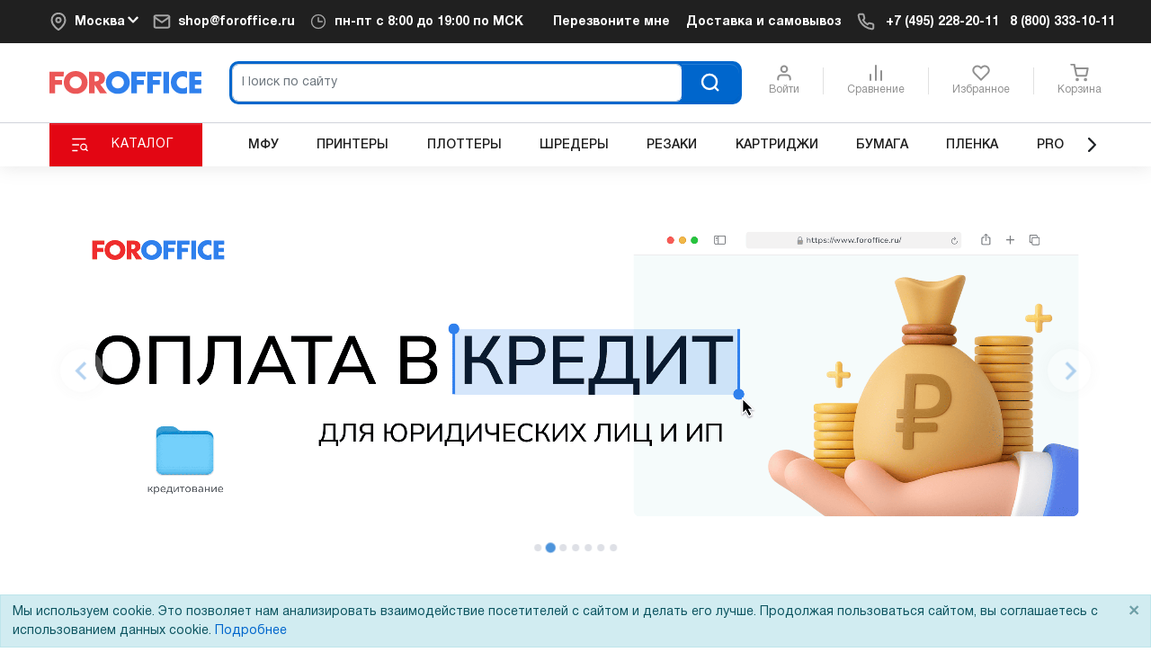

--- FILE ---
content_type: application/javascript
request_url: https://www.foroffice.ru/local/templates/bootstrap4/assets/build/footer.00b97508.js
body_size: 135669
content:
(()=>{var t,e={6052:()=>{window.getCookies=function(){const t={};return document.cookie.split(";").forEach((function(e){e=e.trim().split("="),t[e[0]]=e[1]})),t},window.setCookie=function(t,e,n="/",s=1){const r=new Date;r.setDate(r.getDate()+ +s),document.cookie=`${t}=${e}; path=${n}; expires=${r.toUTCString()}`}},6948:(t,e,n)=>{"use strict";n.r(e);n(6052)},545:(t,e,n)=>{"use strict";var s=n(4715),r=n(771),i=n(4990),a=n.n(i);function o(){return{"X-Bitrix-Csrf-Token":BX.bitrix_sessid()}}function c(t,e){var n=Object.keys(t);if(Object.getOwnPropertySymbols){var s=Object.getOwnPropertySymbols(t);e&&(s=s.filter((function(e){return Object.getOwnPropertyDescriptor(t,e).enumerable}))),n.push.apply(n,s)}return n}function l(t){for(var e=1;e<arguments.length;e++){var n=null!=arguments[e]?arguments[e]:{};e%2?c(Object(n),!0).forEach((function(e){u(t,e,n[e])})):Object.getOwnPropertyDescriptors?Object.defineProperties(t,Object.getOwnPropertyDescriptors(n)):c(Object(n)).forEach((function(e){Object.defineProperty(t,e,Object.getOwnPropertyDescriptor(n,e))}))}return t}function u(t,e,n){return(e=function(t){var e=function(t,e){if("object"!=typeof t||null===t)return t;var n=t[Symbol.toPrimitive];if(void 0!==n){var s=n.call(t,e||"default");if("object"!=typeof s)return s;throw new TypeError("@@toPrimitive must return a primitive value.")}return("string"===e?String:Number)(t)}(t,"string");return"symbol"==typeof e?e:String(e)}(e))in t?Object.defineProperty(t,e,{value:n,enumerable:!0,configurable:!0,writable:!0}):t[e]=n,t}const d=a().create({baseURL:"/api/",withCredentials:!0,headers:{"Content-Type":"multipart/form-data"}}),p=a().create({baseURL:"/personal/cart/vue_cart_api.php",withCredentials:!0,headers:{"Content-Type":"multipart/form-data"}});function f(t){return t.headers=l(l({},t.headers),o()),t}function h(t){return Promise.reject(t)}function m(t){return t}function v(t){return t.response&&t.response.status>=400&&t.response.status<500||(console.error(t),console.error(t?.response?.data?.error)),Promise.reject(t)}d.interceptors.request.use(f,h),d.interceptors.response.use(m,v),p.interceptors.request.use(f,h),p.interceptors.response.use(m,v);const _={get:d.get,post:d.post},g={get:p.get,post:p.post};function b(t,e=new FormData,n=""){for(const s in t){if(!t.hasOwnProperty(s))continue;const r=n?`${n}[${s}]`:s,i=t[s];"object"!=typeof i||null===i||i instanceof File?e.append(r,i):b(i,e,r)}return e}const y={createOperation:function(t){try{"add"===t.operation?function(t){window.dataLayer=window.dataLayer||[];const e={ecommerce:{currencyCode:"RUB",add:{products:[t]}},goods_id:t.id,goods_price:t.price,page_type:"add_product",event:"pixel-mg-event","pixel-mg-event-category":"Enhanced Ecommerce","pixel-mg-event-action":"Adding a Product to a Shopping Cart","pixel-mg-event-non-interaction":"False"};dataLayer.push(e)}(t.product):"remove"===t.operation&&function(t){window.dataLayer=window.dataLayer||[];const e={ecommerce:{currencyCode:"RUB",remove:{products:[t]}},event:"pixel-mg-event","pixel-mg-event-category":"Enhanced Ecommerce","pixel-mg-event-action":"Removing a Product from a Shopping Cart","pixel-mg-event-non-interaction":"False"};dataLayer.push(e)}(t.product)}catch(t){console.error("Ecommerce->createOperation()",t)}},openCart:function(t){window.dataLayer=window.dataLayer||[],dataLayer.push({ecommerce:{currencyCode:"RUB",checkout:{actionField:{step:1},products:Object.values(t).map((t=>({name:t.NAME,id:+t.PRODUCT_ID,price:+t.PRICE,quantity:+t.QUANTITY,brand:t.BRAND,category:t.SECTION})))}},goods_id:Object.values(t).map((t=>t.PRODUCT_ID)),goods_price:Object.values(t).reduce(((t,e)=>t+ +e.PRICE*+e.QUANTITY),0),page_type:"cart",event:"pixel-mg-event","pixel-mg-event-category":"Enhanced Ecommerce","pixel-mg-event-action":"Checkout Step 1","pixel-mg-event-non-interaction":"False"})},createOrder:function(t,e){_.post("cart/logEcommerceCreateOrder/",{id:t,cart:e}).then((t=>{}));const n=Object.values(e).reduce(((t,e)=>t+ +e.PRICE*+e.QUANTITY),0);if(window.dataLayer=window.dataLayer||[],dataLayer.push({ecommerce:{currency:"RUB",purchase:{actionField:{id:t,revenue:n,tax:"0",shipping:"0"},products:Object.values(e).map((t=>({id:+t.PRODUCT_ID,name:t.NAME,price:+t.PRICE,quantity:+t.QUANTITY,brand:t.BRAND,category:t.SECTION})))}},goods_id:Object.values(e).map((t=>t.PRODUCT_ID)),goods_price:n,page_type:"purchase",event:"pixel-mg-event","pixel-mg-event-category":"Enhanced Ecommerce","pixel-mg-event-action":"Purchase","pixel-mg-event-non-interaction":"False"}),window._gaq=window._gaq||[],_gaq.push(["_setAccount","UA-4081448-2"]),_gaq.push(["_trackPageview"]),_gaq.push(["_addTrans",t,"ForOffice.ru",n,"0","0","Moscow","Moscow","Russia"]),Object.values(e).forEach((e=>{const n=["_addItem",t,e.PRODUCT_ID,e.NAME,"",+e.PRICE,+e.QUANTITY];_gaq.push(n)})),_gaq.push(["_trackTrans"]),_gaq.push(["_trackPageview","/personal/order/make/confirm.php"]),_gaq.push(["_trackEvent","order","make",t]),"function"==typeof ga){ga("require","ecommerce","ecommerce.js");ga("ecommerce:addTransaction",{id:t,revenue:n,shipping:0}),Object.values(e).forEach((t=>{const e={id:t.PRODUCT_ID,name:t.NAME,sku:"",category:"",price:+t.PRICE,quantity:+t.QUANTITY};ga("ecommerce:addItem",e)})),ga("ecommerce:send")}},showProductList:function(t){window.dataLayer=window.dataLayer||[];const e={ecommerce:{currencyCode:"RUB",impressions:t}};dataLayer.push(e)},followProduct:function(t){window.dataLayer=window.dataLayer||[];const e={ecommerce:{currencyCode:"RUB",click:{products:[t]}}};dataLayer.push(e)}},C={IS_OBSERVED:"rr/isObserved",IS_OBSERVED_LIST:"rr/isObservedList/"};const O={recomAddToCart:function(t,e){try{return window.rrApi.recomAddToCart(t,{methodName:e})}catch(t){return console.error(t)}},recomMouseDown:function(t,e){try{return window.rrApi.recomMouseDown(t,{methodName:e})}catch(t){return console.error(t)}},addToBasket:async function(t){try{return(await _.get(`${C.IS_OBSERVED}/${t}/`)).data.result&&window.rrApi.addToBasket(t)}catch(t){return console.log(t),console.error(t)}},createOrder:async function(t,e){console.log("RR->createOrder()",t,e);try{const n=new FormData;Object.values(e).forEach(((t,e)=>n.set(`id[${e}]`,t.PRODUCT_ID)));const s=await _.post(C.IS_OBSERVED_LIST,n),r=Object.values(e).reduce(((t,e)=>s.data.result[e.PRODUCT_ID]?[...t,{id:+e.PRODUCT_ID,qnt:+e.QUANTITY,price:+e.PRICE}]:t),[]);return r.length&&window.rrApi.order({transaction:t,items:r})}catch(t){return console.error(t)}},setEmail:function(t,e={}){try{if(window.rrApi&&"function"==typeof window.rrApi.setEmail)return window.rrApi.setEmail(t,e)}catch(t){return console.error(t)}}};const w={confirm:function(t,e,n,s="default"){try{if(!n)throw new Error("not found parameter userId");window.adspire_track=window.adspire_track||[],window.adspire_ip=630281360;const r={id:t,type:s,price:Object.values(e).reduce(((t,e)=>t+ +e.PRICE*+e.QUANTITY),0)};if(/^[\S]+@[\S]+\.[\w]+$/.test(String(n)))r.email=n;else if(/^\d{10,}$/.test(String(n).replace(/\D/,"")))r.phone=n;else{if(!/^\d+$/.test(String(n)))throw new Error("Type error for parameter userId");r.id_user=n}window.adspire_track.push({TypeOfPage:"confirm",Order:r,OrderItems:Object.values(e).map((t=>({pid:+t.PRODUCT_ID,pname:t.NAME,price:+t.PRICE,quantity:+t.QUANTITY,currency:"RUB"})))})}catch(t){return console.error(t)}}},E=105811;const P={id:E,reachGoal:function(t){return window.ym&&window.ym(E,"reachGoal",t)}};function S(t,e){var n=Object.keys(t);if(Object.getOwnPropertySymbols){var s=Object.getOwnPropertySymbols(t);e&&(s=s.filter((function(e){return Object.getOwnPropertyDescriptor(t,e).enumerable}))),n.push.apply(n,s)}return n}function I(t){for(var e=1;e<arguments.length;e++){var n=null!=arguments[e]?arguments[e]:{};e%2?S(Object(n),!0).forEach((function(e){D(t,e,n[e])})):Object.getOwnPropertyDescriptors?Object.defineProperties(t,Object.getOwnPropertyDescriptors(n)):S(Object(n)).forEach((function(e){Object.defineProperty(t,e,Object.getOwnPropertyDescriptor(n,e))}))}return t}function D(t,e,n){return(e=function(t){var e=function(t,e){if("object"!=typeof t||null===t)return t;var n=t[Symbol.toPrimitive];if(void 0!==n){var s=n.call(t,e||"default");if("object"!=typeof s)return s;throw new TypeError("@@toPrimitive must return a primitive value.")}return("string"===e?String:Number)(t)}(t,"string");return"symbol"==typeof e?e:String(e)}(e))in t?Object.defineProperty(t,e,{value:n,enumerable:!0,configurable:!0,writable:!0}):t[e]=n,t}const T="cart",A={GET:`${T}/get/`,ADD:`${T}/add/`,SET_QUANTITY:`${T}/setQuantity/`,REMOVE:`${T}/remove/`,CREATE_QUICK_ORDER:"order/createQuickOrder/"},k={state:{clientCart:{},productsIdInCart:[],clientCartRemoved:{},deliveryList:null,payList:null,del2pay:null,accessories:{},accessoriesShowStatus:{},loading:!1},getters:{cartClientCart:function(t){return t.clientCart},cartFullCart:function(t){return t.clientCart},cartDeliveryList:function(t){return t.deliveryList},cartPayList:function(t){return t.payList},cartProductsIds:function(t){return t.productsIdInCart},cartIsEmpty:function(t){return 0===t.productsIdInCart.length},cartCount:function(t){return t.productsIdInCart.length},cartLoading:function(t){return t.loading},cartOriginalCurrencyHtml:function(t){if(0===Object.keys(t.clientCart).length)return null;const e=Object.values(t.clientCart)[0].PRICES.PRICE_TEMPLATE;return e.ORIGINAL?e.ORIGINAL.CURRENCY_HTML:'<span class="rub">Р</span>'},cartConvertedCurrencyHtml:function(t){if(0===Object.keys(t.clientCart).length)return null;const e=Object.values(t.clientCart)[0].PRICES.PRICE_TEMPLATE;return e.CONVERTED?e.CONVERTED.CURRENCY_HTML:null},cartOriginalSum:function(t){return Object.values(t.clientCart).reduce(((t,e)=>t+Math.round(+e.PRICES.ORIGINAL.DISCOUNT_VALUE*+e.QUANTITY)),0)},cartConvertedSum:function(t){return Object.values(t.clientCart).reduce(((t,e)=>e.PRICES.CONVERTED?t+Math.round(+e.PRICES.CONVERTED.DISCOUNT_VALUE*+e.QUANTITY):0),0)},cartOriginalBaseSum:function(t){return Object.values(t.clientCart).reduce(((t,e)=>t+Math.round(+e.PRICES.ORIGINAL.VALUE*+e.QUANTITY)),0)},cartConvertedBaseSum:function(t){return Object.values(t.clientCart).reduce(((t,e)=>e.PRICES.CONVERTED?t+Math.round(+e.PRICES.CONVERTED.VALUE*+e.QUANTITY):0),0)},cartOriginalDiscount:function(t){return Object.values(t.clientCart).reduce(((t,e)=>t+Math.round(+e.PRICES.ORIGINAL.DISCOUNT_DIFF*+e.QUANTITY)),0)},cartConvertedDiscount:function(t){return Object.values(t.clientCart).reduce(((t,e)=>e.PRICES.CONVERTED?t+Math.round(+e.PRICES.CONVERTED.DISCOUNT_DIFF*+e.QUANTITY):0),0)},cartAccessories:function(t){return t.accessories},cartAccessoriesShowStatus:function(t){return t.accessoriesShowStatus}},mutations:{UPDATE_CLIENT_CART:function(t,e){t.clientCart=e,t.productsIdInCart=Array.from(new Set(Object.values(t.clientCart).map((t=>+t.PRODUCT_ID))))},UPDATE_PRODUCTS_IDS:function(t,e){t.productsIdInCart=e},ORDER_SUCCESS:function(t,e){try{y.createOrder(e.id,t.clientCart),O.setEmail(e.email),O.createOrder(e.id,t.clientCart),w.confirm(e.id,t.clientCart,e.email,"default")}catch(t){console.error(t)}t.clientCart={},t.productsIdInCart=[]},UPDATE_PAY_LIST:function(t,e){t.payList=e},UPDATE_DELIVERY_LIST:function(t,e){t.deliveryList=e},UPDATE_DEL_2_PAY:function(t,e){t.del2pay=e},UPDATE_LOADING:function(t,e){t.loading=e},ADD_ACCESSORIES:function(t,e){let n=t.accessories;n[e.id]=e.data,t.accessories=n},UPDATE_ACCESSORIES_SHOW_STATUS:function(t,e){t.accessoriesShowStatus=e},REMOVE_CLIENT_ITEM:function(t,e){t.clientCart[e]?(t.clientCartRemoved[e]=t.clientCart[e],delete t.clientCart[e],t.clientCart=I({},t.clientCart),t.productsIdInCart=Array.from(new Set(Object.values(t.clientCart).map((t=>+t.PRODUCT_ID))))):(delete t.clientCartRemoved[e],t.clientCartRemoved=I({},t.clientCartRemoved))},UNDO_REMOVE_CLIENT_ITEM:function(t,e){t.clientCart[e]=t.clientCartRemoved[e],delete t.clientCartRemoved[e],t.clientCart=I({},t.clientCart),t.productsIdInCart=Array.from(new Set(Object.values(t.clientCart).map((t=>+t.PRODUCT_ID))))}},actions:{cartInit:function(t,e){return console.log("cart init"),t.commit("UPDATE_LOADING",!0),_.post(A.GET,e).then((function(e){return t.commit("UPDATE_CLIENT_CART",e.data.cart),t.commit("UPDATE_LOADING",!1),e.data})).catch((function(t){return console.error(t),console.error(t.response),t.response.data}))},cartGetListAction:function(t,e){return t.commit("UPDATE_LOADING",!0),_.post(A.GET,e).then((function(e){return t.commit("UPDATE_CLIENT_CART",e.data.cart),t.commit("UPDATE_LOADING",!1),e.data})).catch((function(t){return console.error(t),console.error(t.response),t.response.data}))},addProductToCart:function(t,e){return void 0===e.id&&reject("Функция addProductToCart() не может быть вызвана без id товара"),(!e.quantity||+e.quantity<1)&&(e.quantity=1),_.post(A.ADD,e).then((function(n){t.commit("UPDATE_CLIENT_CART",n.data.cart);try{P.reachGoal("add_to_basket"),O.addToBasket(+e.id),y.createOperation(n.data.report)}catch(t){console.error(t)}return!0})).catch((function(t){return console.error(t),console.error(t.response),t.response.data}))},cartSetQuantityAction:function(t,e){return _.post(A.SET_QUANTITY,e).then((function(e){return t.commit("UPDATE_CLIENT_CART",e.data.cart),y.createOperation(e.data.report),e.data})).catch((async function(t){return console.error(t),console.error(t.response),t.response.data}))},cartRemoveItemAction:function(t,e){return t.commit("REMOVE_CLIENT_ITEM",e.id),_.post(A.REMOVE,e).then((function(n){return t.commit("REMOVE_CLIENT_ITEM",e.id),y.createOperation(n.data.report),n.data})).catch((function(n){return console.error(n),console.error(n.response),t.commit("UNDO_REMOVE_CLIENT_ITEM",e.id),n.response.data}))},cartCreateOrderAction:function(t,e){return g.post("",b(I(I({},e),{},{action:"submit"}))).then((function(n){return t.commit("ORDER_SUCCESS",{id:n.data.orderId,email:e["order-form__reg-email"]}),n.data})).catch((function(t){throw console.error(t),console.error(t.response),new Error(t.response.data.message)}))},cartCreateFastBuyOrderAction:async function(t,e){return _.post(A.CREATE_QUICK_ORDER,b(e)).then((n=>(y.createOrder(n.data.ORDER_ID,{quickOrder:{NAME:e.productName,PRODUCT_ID:+e.id,PRICE:+e.price,QUANTITY:+e.quantity}}),P.reachGoal("QUICK_ORDER"),window.ga&&window.ga("send","event","submit_fast","QUICK_ORDER"),w.confirm(n.data.order.ID,[{NAME:e.productName,PRODUCT_ID:+e.id,PRICE:+e.price,QUANTITY:+e.quantity}],n.data.user.PERSONAL_PHONE,"oneclick"),t.commit("UPDATE_CLIENT_CART",{}),n.data))).catch((t=>(console.error(t),console.error(t.response),t.response.data)))},cartIfLocationChangedAction:function(t,e){return g.get("",{params:{action:"get-pay-and-del-list",city_name:e}}).then((function(e){return t.commit("UPDATE_PAY_LIST",e.data.PAY_LIST),t.commit("UPDATE_DELIVERY_LIST",e.data.DELIVERY_LIST),e.data})).catch((function(t){return console.error(t),console.error(t.response),t.response.data}))},cartGetAccessoriesAction:function(t,e){return _.get("",{params:{action:"get-accessories",id:e}}).then((function(n){return t.commit("ADD_ACCESSORIES",{id:e,data:n.data}),n.data})).catch((function(t){return console.error(t),console.error(t.response),t.response.data}))},cartUpdateClientCart:function(t,e){t.commit("UPDATE_CLIENT_CART",e)},cartSetProductIds:function(t,e){t.commit("UPDATE_PRODUCTS_IDS",e)},cartSetDeliveryList:function(t,e){t.commit("UPDATE_DELIVERY_LIST",e)},cartSetPayList:function(t,e){t.commit("UPDATE_PAY_LIST",e)},cartSetDel2Pay:function(t,e){t.commit("UPDATE_DEL_2_PAY",e)},cartSetLoading:function(t,e){t.commit("UPDATE_LOADING",e)},cartSetAccessoriesShowStatus:function(t,e){t.commit("UPDATE_ACCESSORIES_SHOW_STATUS",e)}}};function j(t,e){const n=Object.keys(t).map((n=>{const s=t[n],r=e[n];if(!s&&0!==s||Array.isArray(r)&&!r.length)return null;let i;return i="boolean"==typeof s?new Set(r):void 0!==s.min&&void 0!==s.max?function(t,e){let n=!1;const s=+t.min,r=+t.max;let i;void 0!==e.ORIGINAL?(n=!0,i=void 0!==e.CONVERTED?e.CONVERTED:e.ORIGINAL):i=e;const a=new Set;return i.VALUE.forEach((function(t,e){t>=s&&t<=r&&(n?a.add(i.ID[e]):i.ID[e].forEach((t=>a.add(t))))})),a}(s,r):"string"==typeof s||"number"==typeof s?function(t,e){const n=new Set,s=e.ID[e.VALUE.indexOf(t)]||[];return s.forEach((t=>n.add(t))),n}(s,r):function(t,e){const n=new Set;let s=void 0!==e.VALUE;return t.forEach((t=>{if(s){const s=e.VALUE.indexOf(t);(-1!==s?e.ID[s]:[]).forEach((t=>n.add(t)))}else e[t].forEach((t=>n.add(t)))})),n}(s,r),i})).filter((t=>null!==t));return n}function L(t){const e=(t=t.sort(((t,e)=>t.size<e.size?-1:t.size>e.size?1:0))).reduce(((t,e)=>null===t?e:(t.forEach((n=>{e.has(n)||t.delete(n)})),t)),null)||new Set;return!!e.size&&Array.from(e)}const R=JSON.parse('{"sort":0,"sorts":[{"text":"По популярности","code":"pop","value":0},{"text":"Сначала дешевые","code":"prcasc","value":1},{"text":"Сначала дорогие","code":"prcdesc","value":2},{"text":"Сначала со скидкой","code":"discountdesc","value":3}],"limit":0,"limits":[{"count":36,"text":"36","value":0},{"count":48,"text":"48","value":1},{"count":72,"text":"72","value":2}],"limitMultiplier":1,"view":0,"views":[{"code":"linear","oldCode":"list","class":"linear-mode","value":0},{"code":"blocks","oldCode":"block","class":"blocks-mode","value":1},{"code":"table","oldCode":"table","class":"table-mode","value":2}],"page":1,"loading":true}');function M(t,e){var n=Object.keys(t);if(Object.getOwnPropertySymbols){var s=Object.getOwnPropertySymbols(t);e&&(s=s.filter((function(e){return Object.getOwnPropertyDescriptor(t,e).enumerable}))),n.push.apply(n,s)}return n}function x(t){for(var e=1;e<arguments.length;e++){var n=null!=arguments[e]?arguments[e]:{};e%2?M(Object(n),!0).forEach((function(e){N(t,e,n[e])})):Object.getOwnPropertyDescriptors?Object.defineProperties(t,Object.getOwnPropertyDescriptors(n)):M(Object(n)).forEach((function(e){Object.defineProperty(t,e,Object.getOwnPropertyDescriptor(n,e))}))}return t}function N(t,e,n){return(e=function(t){var e=function(t,e){if("object"!=typeof t||null===t)return t;var n=t[Symbol.toPrimitive];if(void 0!==n){var s=n.call(t,e||"default");if("object"!=typeof s)return s;throw new TypeError("@@toPrimitive must return a primitive value.")}return("string"===e?String:Number)(t)}(t,"string");return"symbol"==typeof e?e:String(e)}(e))in t?Object.defineProperty(t,e,{value:n,enumerable:!0,configurable:!0,writable:!0}):t[e]=n,t}const U="catalog/product",q={SELECT_PRODUCTS:`${U}/selectProducts/`,UPDATE_TAG_PRODUCTS:`${U}/updateProductsInTag/`},H={orderHelper:function(t,e){const n=t.orderHelpers[e],s=t.filteredProducts[e],r=t.hasActiveFilters[e],i=t.baseControls[e],a=t.controls[e],o=i.sorts[a.sort];return r?s.length?n[o.code].filter((t=>s.includes(t))):[]:n[o.code]},displayedProductsIds:function(t,e){const n=t.controls[e],s=t.baseControls[e],{page:r,limitMultiplier:i}=n,a=s.limits[n.limit],o=this.orderHelper(t,e),c=a.count*(r-1),l=a.count*r*i-1;return o.slice(c,l+1)},showSimilarProducts:function(t,e){const{page:n,sort:s}=t.controls[e],r=t.filters[e],i=t.orderHelpers[e].similar;if(!i)return!1;const a=Object.keys(r).reduce(((t,e)=>{if(!t)return!1;const n=r[e];return"tags"===e?Array.isArray(n)&&1===n.length:!n}),!0);return i.length&&1==+n&&0==+s&&a},similarProductsIds:function(t,e){const n=t.orderHelpers[e].similar,s=t.controls[e],r=t.baseControls[e],i=t.displayedProducts[e],a=+r.limits[s.limit].count;return!this.showSimilarProducts(t,e)||!n||i.length>=a||s.page>1?[]:n.filter((t=>!i.includes(t))).slice(0,a-i.length)}},F={state:{section:{},sections:{},subsections:{},brandSubsections:{},products:{},brands:{},brands14:{},tags:{},chars:{},filters:{},filterHelpers:{},orderHelpers:{},filteredProducts:{},displayedProducts:{},similarProducts:{},cached:{},cacheId:{},sectionCacheId:{},additionalCacheId:{},startFilterParams:{},startControlParams:{},startTotal:{},controls:{},baseControls:{},loading:{},hasActiveFilters:{},initiated:[],lastUploadCallTime:{},uploadDelayTime:500,saveFilters:{main:!0,ps:!0}},getters:{catalogSection:function(t){return t.section},catalogSections:function(t){return t.sections},catalogSubsections:function(t){return t.subsections},catalogBrandSubsections:function(t){return t.brandSubsections},catalogProducts:function(t){return t.products},catalogDisplayedProducts:function(t){return Object.assign(...Object.keys(t.products).map((e=>({[e]:t.displayedProducts[e].map((n=>t.products[e][n]))}))))},catalogSimilarProducts:function(t){return Object.assign(...Object.keys(t.products).map((e=>({[e]:t.similarProducts[e].map((n=>t.products[e][n]))}))))},catalogProductsUndefined:function(t){return Object.assign(...Object.keys(t.products).map((e=>{const n=t.displayedProducts[e],s=Object.keys(t.products[e]).map((t=>+t));return{[e]:n.filter((t=>!s.includes(t)))}})))},catalogUploadedProductIds:function(t){return Object.assign(...Object.keys(t.products).map((e=>({[e]:Object.keys(t.products[e]).map((t=>+t))}))))},catalogBrands:function(t){return t.brands},catalogBrand14:function(t){const e={};return Object.keys(t.brands14).forEach((n=>{const s=t.filters[n],r=t.brands14[n];Array.isArray(s.brands)&&1===s.brands.length&&r[s.brands[0]]?e[n]=r[s.brands[0]]:e[n]=null})),e},catalogBrands14:function(t){return t.brands14},catalogTags:function(t){return t.tags},catalogChars:function(t){return Object.assign(...Object.keys(t.chars).map((e=>({[e]:Object.values(t.chars[e])}))))},catalogCharsAssoc:function(t){return Object.assign(...Object.keys(t.chars).map((e=>({[e]:t.chars[e]&&t.chars[e].length?Object.assign(...Object.values(t.chars[e]).map((t=>({[t.ID]:t})))):{}}))))},catalogFilters:function(t){return t.filters},catalogFilterHelpers:function(t){return t.filterHelpers},catalogOrderHelpers:function(t){return t.orderHelpers},catalogCacheId:function(t){return t.cacheId},catalogSectionCacheId:function(t){return t.sectionCacheId},catalogCached:function(t){return t.cached},catalogStartFilterParams:function(t){return t.startFilterParams},catalogStartControlParams:function(t){return t.startControlParams},catalogOrderHelper:function(t){return Object.assign(...Object.keys(t.orderHelpers).map((e=>({[e]:H.orderHelper({orderHelpers:t.orderHelpers,filteredProducts:t.filteredProducts,hasActiveFilters:t.hasActiveFilters,baseControls:t.baseControls,controls:t.controls},e)}))))},catalogTotal:function(t){const e=t.orderHelpers,n=t.filteredProducts,s=t.hasActiveFilters,r={};return Object.keys(e).forEach((t=>{s[t]?r[t]=n[t].length:e[t]&&e[t].pop&&e[t].pop.length>0?r[t]=e[t].pop.length:r[t]=0})),r},catalogStartTotal:function(t){return t.startTotal},catalogOrders:function(t){return t.orderHelpers},catalogControls:function(t){return t.controls},catalogBaseControls:function(t){return t.baseControls},catalogFilteredProducts:function(t){return t.filteredProducts},catalogLoading:function(t){return t.loading},catalogInitiated:function(t){return t.initiated},catalogQueryString:function(t){const e={};return Object.keys(t.controls).forEach((n=>{e[n]=null;const s=t.controls[n],r=t.baseControls[n],i=[];s.view>0&&i.push("view="+r.views[s.view].code),s.sort>0&&i.push("sort="+r.sorts[s.sort].code),s.limit>0&&i.push("limit="+r.limits[s.limit].count),i.length>0&&(e[n]=i.join("&"))})),e},catalogHasActiveFilters:function(t){return t.hasActiveFilters},catalogAdditionalCacheId:function(t){return t.additionalCacheId},catalogSort:function(t){return Object.assign(...Object.keys(t.controls).map((e=>({[e]:t.baseControls[e].sorts[t.controls[e].sort]}))))},catalogView:function(t){return Object.assign(...Object.keys(t.controls).map((e=>({[e]:t.baseControls[e].views[t.controls[e].view]}))))},catalogLimit:function(t){return Object.assign(...Object.keys(t.controls).map((e=>({[e]:t.baseControls[e].limits[t.controls[e].limit]}))))},catalogPage:function(t){return Object.assign(...Object.keys(t.controls).map((e=>({[e]:t.controls[e].page}))))},catalogUploadLastCallTime:function(t){return t.lastUploadCallTime},catalogUploadDelayTime:function(t){return t.uploadDelayTime}},mutations:{CREATE_STORAGE:function(t,e){Object.keys(t).forEach((n=>{if("initiated"===n||"saveFilters"===n||"uploadDelayTime"===n)return!1;if("controls"===n)return t.controls=x(x({},t.controls),{},{[e]:R});if("filteredProducts"===n)return t.filteredProducts=x(x({},t.filteredProducts),{},{[e]:[]});if("displayedProducts"===n)return t.displayedProducts=x(x({},t.displayedProducts),{},{[e]:[]});if("similarProducts"===n)return t.similarProducts=x(x({},t.similarProducts),{},{[e]:[]});if("startFilterParams"===n)t.filters=x(x({},t.filters),{},{[e]:{sections:null,brands:null,tags:null,price:null,hasDiscount:!1,inStock:!1,withPrice:!1}}),t.hasActiveFilters[e]=!1;else{if("lastUploadCallTime"===n)return t.lastUploadCallTime=x(x({},t.lastUploadCallTime),{},{[e]:0});t[n]=x(x({},t[n]),{},{[e]:{}})}})),Object.keys(t.baseControls[e]).length||(t.baseControls[e]=R)},SET_START_DATA:function(t,e){Object.keys(e).forEach((function(n){const s=e[n];Object.keys(s).forEach((e=>{if("startFilterParams"===e)return!1;"startControlParams"===e&&(t.controls=x(x({},t.controls),{},{[n]:x(x({},t.controls[n]),s[e])})),t[e]=x(x({},t[e]),{},{[n]:s[e]})})),t.loading[n]=!1,s.startFilterParams&&Object.keys(s.startFilterParams).length&&(t.filters=x(x({},t.filters),{},{[n]:x(x({},t.filters[n]),s.startFilterParams)}))}))},SET_FILTERS:function(t,e){t.filters=Object.assign(...Object.keys(t.filters).map((n=>e[n]?{[n]:x(x({},t.filters[n]),e[n])}:{[n]:t.filters[n]})))},SET_CONTROLS:function(t,e){t.controls=Object.assign(...Object.keys(t.controls).map((n=>e[n]?{[n]:x(x({},t.controls[n]),e[n])}:{[n]:t.controls[n]})))},CALCULATE_FILTERED_PRODUCTS:function(t){t.filteredProducts=Object.assign(...Object.keys(t.filters).map((e=>({[e]:L(j(t.filters[e],t.filterHelpers[e]))||[]})))),t.hasActiveFilters=Object.assign(...Object.keys(t.filters).map((e=>({[e]:Object.values(t.filters[e]).reduce(((t,e)=>!0===t||0===e||!!e),!1)}))))},CALCULATE_DISPLAYED_PRODUCTS:function(t){t.displayedProducts=Object.assign(...Object.keys(t.displayedProducts).map((e=>({[e]:H.displayedProductsIds(t,e)})))),t.similarProducts=Object.assign(...Object.keys(t.similarProducts).map((e=>({[e]:H.similarProductsIds(t,e)}))))},REFRESH_PAGE:function(t,e){t.controls=x(x({},t.controls),{},{[e]:x(x({},t.controls[e]),{},{page:1,limitMultiplier:1})})},LOADING:function(t,e){t.loading=x(x({},t.loading),e)},ADD_PRODUCTS:function(t,e){t.products=Object.assign(...Object.keys(t.products).map((n=>e[n]?{[n]:x(x({},t.products[n]),e[n])}:{[n]:t.products[n]})))},LAST_UPLOAD_CALL_TIME:function(t,e){t.lastUploadCallTime=x(x({},t.lastUploadCallTime),{},{[e]:Date.now()})},INIT:function(t,e){t.initiated.push(e)}},actions:{catalogCreateStorage:function(t,e){t.commit("CREATE_STORAGE",e)},catalogSetStartData:function(t,e){t.commit("SET_START_DATA",e),t.commit("CALCULATE_FILTERED_PRODUCTS"),t.commit("CALCULATE_DISPLAYED_PRODUCTS"),Object.keys(e).forEach((e=>(t.commit("INIT",e),!!t.getters.catalogProductsUndefined[e].length&&t.dispatch("catalogUploadUndefinedProducts",e))))},catalogUpdateFilters:function(t,e){t.commit("SET_FILTERS",e),t.commit("CALCULATE_FILTERED_PRODUCTS"),t.commit("CALCULATE_DISPLAYED_PRODUCTS"),$(t.state),Object.keys(e).forEach((e=>!!t.getters.catalogProductsUndefined[e].length&&t.dispatch("catalogUploadUndefinedProducts",e)))},catalogSetControls:function(t,e){t.commit("SET_CONTROLS",e),t.commit("CALCULATE_DISPLAYED_PRODUCTS"),$(t.state),Object.keys(e).forEach((e=>!!t.getters.catalogProductsUndefined[e].length&&t.dispatch("catalogUploadUndefinedProducts",e)))},catalogRefreshPage:function(t,e){t.commit("REFRESH_PAGE",e),$(t.state)},catalogInit:function(t,e){t.commit("INIT",e)},catalogUploadUndefinedProducts:function({commit:t,getters:e,dispatch:n},s){return t("LAST_UPLOAD_CALL_TIME",s),setTimeout((()=>{const t=e.catalogUploadDelayTime,r=e.catalogUploadLastCallTime[s],i=(e.catalogLoading[s],e.catalogProductsUndefined[s]);if(!i.length)return!1;if(r>Date.now()-t)return!1;const a={uniqueId:s,additionalCacheId:e.catalogAdditionalCacheId[s],arFilter:{ID:i}};return n("catalogRequestProducts",a)}),e.catalogUploadDelayTime)},catalogRequestProducts:async function(t,e){t.commit("LOADING",{[e.uniqueId]:!0});try{const{data:n}=await _.post(q.SELECT_PRODUCTS,e,{params:{clear_cache:e.clear_cache||window.location.search.includes("clear_cache=Y")?"Y":null,clear_cache_session:e.clear_cache_session||window.location.search.includes("clear_cache_session=Y")?"Y":null}});t.commit("ADD_PRODUCTS",{[e.uniqueId]:n.body})}catch(t){console.error(t),console.error(t.response.data)}finally{t.commit("LOADING",{[e.uniqueId]:!1})}},updateProductsInTag:function(t,e){return _.post(q.UPDATE_TAG_PRODUCTS,e)}}};function $(t){Object.keys(t.saveFilters).forEach((e=>!(!t.saveFilters[e]||!t.initiated.includes(e))&&("ps"===e?function(t,e){if(!history||!history.pushState)return console.error("fCatalogSetQueryString() no history module");if(!t.section[e])return!1;const n=["","products","search",""],s={},r={},i=t.controls[e],a=t.filters[e],o=window.location.search.replace(/^\?/,"")?window.location.search.replace(/^\?/,"").split("&").reduce(((t,e)=>/^q=/.test(e)?e.replace(/^q=/,""):t),""):"";a.sections&&(s.sections=[...a.sections]);a.brands&&(s.brands=[...a.brands]);a.price&&(s.price=x({},a.price));a.hasDiscount&&(s.hasDiscount=a.hasDiscount);a.inStock&&(s.inStock=a.inStock);Object.keys(a).forEach((t=>{/\d+/.test(t)&&a[t]&&(Array.isArray(a[t])&&a[t].length>0?s[t]=[...a[t]]:a[t].min||a[t].max?s[t]=x({},a[t]):s[t]=String(a[t]))})),+i.page>1&&(r.page=+i.page);Object.keys(i).forEach((t=>{["view","limit","sort"].includes(t)&&i[t]>0&&(r[t]=i[t])}));let c=n.join("/");const l=[`q=${o}`];Object.keys(s).length&&l.push(`filters=${encodeURIComponent(JSON.stringify(s))}`);Object.keys(r).length&&l.push(`controls=${encodeURIComponent(JSON.stringify(r))}`);l.length&&(c=`${c}?${l.join("&")}`);history.pushState(null,null,c)}(t,"ps"):function(t){if(!history||!history.pushState)return console.error("fCatalogSetQueryString() no history module");Object.keys(t.saveFilters).forEach((function(e){if(!t.section[e])return!1;const n=["","products"],s={},r={},i=t.controls[e],a=t.filters[e],o=t.section[e],c=a.brands&&1===a.brands.length&&t.brands14[e][a.brands[0]],l=a.tags&&1===a.tags.length;let u,d;if(c&&(u=Object.values(t.brands14[e]).find((t=>+t.ID==+a.brands[0]))),l&&(d=t.tags[e].find((t=>+t.ID==+a.tags[0]&&+t.IBLOCK_SECTION_ID==+o.UF_TAG_SECTION))),n.push(o.CODE),a.brands){let r=!1;+o.UF_INHERIT_TAGS&&(r=!0),o.UF_HIDE_BRAND_TAGS&&u&&(+o.UF_HIDE_BRAND_TAGS==+u.ID_14||Array.isArray(o.UF_HIDE_BRAND_TAGS)&&o.UF_HIDE_BRAND_TAGS.includes(+u.ID_14))&&(r=!0),d&&u&&u.PROPERTY_HIDE_TAGS_VALUE&&(+u.PROPERTY_HIDE_TAGS_VALUE==+d.ID||Array.isArray(u.PROPERTY_HIDE_TAGS_VALUE)&&u.PROPERTY_HIDE_TAGS_VALUE.includes(+d.ID))&&(r=!0),c&&l&&r?s.brands=[...a.brands]:c?n.push(t.brands14[e][a.brands[0]].CODE):s.brands=[...a.brands]}a.tags&&(l&&d?n.push(`tag-${String(d.CODE).toLowerCase()}`):s.tags=[...a.tags]),+i.page>1&&(n[n.length-1]+=`_page${i.page}`),n[n.length-1]+=".html",a.sections&&(s.sections=[...a.sections]),a.price&&(s.price=x({},a.price)),a.hasDiscount&&(s.hasDiscount=a.hasDiscount),a.inStock&&(s.inStock=a.inStock),Object.keys(a).forEach((t=>{const e=/\d+/.test(t),n=null===a[t]||void 0===a[t];e&&!n&&(Array.isArray(a[t])&&a[t].length?s[t]=[...a[t]]:a[t].min||a[t].max?s[t]=x({},a[t]):s[t]=String(a[t]))})),Object.keys(i).forEach((t=>{["view","limit","sort"].includes(t)&&i[t]>0&&(r[t]=i[t])}));let p=n.join("/");const f=[];Object.keys(s).length&&f.push(`filters=${encodeURIComponent(JSON.stringify(s))}`),Object.keys(r).length&&f.push(`controls=${encodeURIComponent(JSON.stringify(r))}`),f.length&&(p=`${p}?${f.join("&")}`),history.pushState(null,null,p)}))}(t))))}function V(t,e){var n=Object.keys(t);if(Object.getOwnPropertySymbols){var s=Object.getOwnPropertySymbols(t);e&&(s=s.filter((function(e){return Object.getOwnPropertyDescriptor(t,e).enumerable}))),n.push.apply(n,s)}return n}function B(t){for(var e=1;e<arguments.length;e++){var n=null!=arguments[e]?arguments[e]:{};e%2?V(Object(n),!0).forEach((function(e){G(t,e,n[e])})):Object.getOwnPropertyDescriptors?Object.defineProperties(t,Object.getOwnPropertyDescriptors(n)):V(Object(n)).forEach((function(e){Object.defineProperty(t,e,Object.getOwnPropertyDescriptor(n,e))}))}return t}function G(t,e,n){return(e=function(t){var e=function(t,e){if("object"!=typeof t||null===t)return t;var n=t[Symbol.toPrimitive];if(void 0!==n){var s=n.call(t,e||"default");if("object"!=typeof s)return s;throw new TypeError("@@toPrimitive must return a primitive value.")}return("string"===e?String:Number)(t)}(t,"string");return"symbol"==typeof e?e:String(e)}(e))in t?Object.defineProperty(t,e,{value:n,enumerable:!0,configurable:!0,writable:!0}):t[e]=n,t}const Y={state:{limit:0,view:0,page:1,sort:0,total:0,limits:[{value:24,text:"24"},{value:48,text:"48"},{value:72,text:"72"},{value:0,text:"Все"}],viewModes:[{code:"blocks",class:"blocks-mode"},{code:"linear",class:"linear-mode"}],pages:0,sortParams:[{text:"По популярности",code:"pop"},{text:"Сначала дешевые",code:"priceasc"},{text:"Сначала дорогие",code:"pricedesc"},{text:"Сначала со скидкой",code:"discountdesc"}],storage:[],sections:{},loading:!0},getters:{CAgetCatalogCurrentLimit:function(t){return t.limit},CAgetCatalogCurrentView:function(t){return t.view},CAgetCatalogCurrentPage:function(t){return t.page},CAgetCatalogCurrentSort:function(t){return t.sort},CAgetCatalogLimits:function(t){return t.limits},CAgetCatalogViewModes:function(t){return t.viewModes},CAgetCatalogSortParams:function(t){return t.sortParams},CAgetCatalogTotal:function(t){return t.total},CAgetCatalogStorage:function(t){return t.storage},CAgetCatalogSections:function(t){return t.sections},CAgetCatalogLoading:function(t){return t.loading}},mutations:{CA_SET_CATALOG_LIMIT:function(t,e){t.limit=e},CA_SET_CATALOG_VIEW:function(t,e){t.view=e},CA_SET_CATALOG_PAGE:function(t,e){t.page=e},CA_SET_CATALOG_SORT:function(t,e){t.sort=e},CA_SET_CATALOG_TOTAL:function(t,e){t.limits[t.limits.length-1].value=e,t.total=e},CA_UPDATE_CATALOG_STORAGE:function(t,e){t.storage=e},CA_UPDATE_CATALOG_SECTIONS:function(t,e){t.sections=e},CA_SET_CATALOG_LOADING:function(t,e){t.loading=e}},actions:{CAsetCatalogLimit:(t,e)=>{t.commit("CA_SET_CATALOG_LIMIT",e)},CAsetCatalogView:(t,e)=>{t.commit("CA_SET_CATALOG_VIEW",e)},CAsetCatalogPage:(t,e)=>{t.commit("CA_SET_CATALOG_PAGE",e)},CAsetCatalogSort:(t,e)=>{t.commit("CA_SET_CATALOG_SORT",e)},CAsetCatalogTotal:(t,e)=>{t.commit("CA_SET_CATALOG_TOTAL",e)},CAupdateCatalogStorage:(t,e)=>{t.commit("CA_UPDATE_CATALOG_STORAGE",e)},CAupdateCatalogSections:(t,e)=>{t.commit("CA_UPDATE_CATALOG_SECTIONS",e)},CAsetCatalogLoading:(t,e)=>{t.commit("CA_SET_CATALOG_LOADING",e)},CAuseVueCatalogApi:(t,e)=>a().create({headers:B({},o())}).post("/local/components/foroffice/catalog.vue.api/ajax.php",e)}};function z(t,e){var n=Object.keys(t);if(Object.getOwnPropertySymbols){var s=Object.getOwnPropertySymbols(t);e&&(s=s.filter((function(e){return Object.getOwnPropertyDescriptor(t,e).enumerable}))),n.push.apply(n,s)}return n}function Z(t){for(var e=1;e<arguments.length;e++){var n=null!=arguments[e]?arguments[e]:{};e%2?z(Object(n),!0).forEach((function(e){W(t,e,n[e])})):Object.getOwnPropertyDescriptors?Object.defineProperties(t,Object.getOwnPropertyDescriptors(n)):z(Object(n)).forEach((function(e){Object.defineProperty(t,e,Object.getOwnPropertyDescriptor(n,e))}))}return t}function W(t,e,n){return(e=function(t){var e=function(t,e){if("object"!=typeof t||null===t)return t;var n=t[Symbol.toPrimitive];if(void 0!==n){var s=n.call(t,e||"default");if("object"!=typeof s)return s;throw new TypeError("@@toPrimitive must return a primitive value.")}return("string"===e?String:Number)(t)}(t,"string");return"symbol"==typeof e?e:String(e)}(e))in t?Object.defineProperty(t,e,{value:n,enumerable:!0,configurable:!0,writable:!0}):t[e]=n,t}const K={GET:"rr/get.php"},Q={state:{},getters:{},mutations:{},actions:{requestForofficeBigdataApi:(t,e)=>a().create({headers:Z({},o())}).post(e.url,e.data),getRecommendsFromApi:(t,e)=>_.post(K.GET,e).then((t=>Z(Z({},t.data),{},{success:!0}))).catch((t=>(console.error("getRecommendsFromApi->error",t,t.response),Z(Z({},t.response.data),{},{success:!1}))))}};function X(t=0){if(void 0===window.yandexSmartCaptcha||!(t in window.yandexSmartCaptcha)||"function"!=typeof window.yandexSmartCaptcha[t].getToken)throw new Error("Wrong captcha component definition",window.yandexSmartCaptcha);return window.yandexSmartCaptcha[t].getToken()}function J(t,e){var n=Object.keys(t);if(Object.getOwnPropertySymbols){var s=Object.getOwnPropertySymbols(t);e&&(s=s.filter((function(e){return Object.getOwnPropertyDescriptor(t,e).enumerable}))),n.push.apply(n,s)}return n}function tt(t){for(var e=1;e<arguments.length;e++){var n=null!=arguments[e]?arguments[e]:{};e%2?J(Object(n),!0).forEach((function(e){et(t,e,n[e])})):Object.getOwnPropertyDescriptors?Object.defineProperties(t,Object.getOwnPropertyDescriptors(n)):J(Object(n)).forEach((function(e){Object.defineProperty(t,e,Object.getOwnPropertyDescriptor(n,e))}))}return t}function et(t,e,n){return(e=function(t){var e=function(t,e){if("object"!=typeof t||null===t)return t;var n=t[Symbol.toPrimitive];if(void 0!==n){var s=n.call(t,e||"default");if("object"!=typeof s)return s;throw new TypeError("@@toPrimitive must return a primitive value.")}return("string"===e?String:Number)(t)}(t,"string");return"symbol"==typeof e?e:String(e)}(e))in t?Object.defineProperty(t,e,{value:n,enumerable:!0,configurable:!0,writable:!0}):t[e]=n,t}const nt="user",st={CHANGE_PASSWORD:`${nt}/change_password.php`,UPDATE:`${nt}/update.php`,SMS_REQUEST:`${nt}/sms_request.php`,EMAIL_REQUEST:`${nt}/email_request.php`},rt="auth",it={SIGN_IN_BY_PASSWORD:`${rt}/signInByPassword/`,SIGN_UP_INIT:`${rt}/signUpInit/`,CHANGE_PASSWORD:`${rt}/changePassword/`,RESTORE_PASSWORD_BY_EMAIL:`${rt}/restorePasswordByEmailInit/`,SIGN_IN_BY_CONFIRMATION_CODE_INIT:`${rt}/signInByConfirmationCodeInit/`,SIGN_IN_BY_CONFIRMATION_CODE_RESET:`${rt}/signInByConfirmationCodeReset/`,SIGN_IN_BY_CONFIRMATION_CODE_CONFIRM:`${rt}/signInByConfirmationCodeConfirm/`,SIGN_OUT:`${rt}/signOut/`,YANDEX_BY_OAUTH_TOKEN:`${rt}/yandex/byOAuthToken/`},at={state:{fields:null,favourites:null},getters:{userIsAuthorized:function(t){return t.fields&&void 0!==t.fields.ID},userGetUserData:function(t){return t.fields},userGetUserPhone:function(t){return t.fields&&t.fields.PERSONAL_PHONE?ot(t.fields.PERSONAL_PHONE):null},userGetUserEmail:function(t){return t.fields&&t.fields.EMAIL?t.fields.EMAIL:null},userGetUserPhoto:function(t){return t.fields&&t.fields.PERSONAL_PHOTO?t.fields.PERSONAL_PHOTO:null},userGetUserPhoneFormatted:function(t){if(!t.fields||void 0===t.fields.PERSONAL_PHONE)return null;let e=ot(t.fields.PERSONAL_PHONE);if(!e)return null;let n="";return e.split("").forEach((function(t,e){2===e&&(n+=" ("),5===e&&(n+=") "),8!==e&&10!==e||(n+="-"),n+=t})),n},userGetFavourites:function(t){return t.favourites},userIsAdmin:function(t){return!!(t.fields&&t.fields.GROUP_ID&&Array.isArray(t.fields.GROUP_ID))&&t.fields.GROUP_ID.includes("1")},userIsManager:function(t){return!!(t.fields&&t.fields.GROUP_ID&&Array.isArray(t.fields.GROUP_ID))&&t.fields.GROUP_ID.filter((function(t){return[1,4,5,6,8,9,10,12,13,16,17,18,19,20,21,25,26].includes(+t)})).length>0},userIsContentManager:function(t){return!!(t.fields&&t.fields.GROUP_ID&&Array.isArray(t.fields.GROUP_ID))&&t.fields.GROUP_ID.includes("8")},userGetRRSessionId:function(t){let e=document.cookie.split(" ").find((function(t){if(t.includes("rcuid"))return t}));return void 0!==e?(e=e.replace(";",""),e.split("=")[1]):0}},mutations:{UPDATE_USER_DATA:function(t,e){if(Object.keys(e).forEach((function(t){e[t]||null===e[t]||(e[t]=null)})),e.EMAIL){const t={};e.NAME&&(t.name=e.NAME),O.setEmail(e.EMAIL,t)}return null===t.fields?t.fields=tt({},e):t.fields=tt(tt({},t.fields),e)},UPDATE_FAVOURITES:function(t,e){t.favourites=e}},actions:{userSetUserData:function(t,e){t.commit("UPDATE_USER_DATA",e)},userChangePassword:function(t,e){return _.post(st.CHANGE_PASSWORD,e).then((function(t){return t.data})).catch((function(t){return console.error(t),t.response.data}))},userUpdateFields:function(t,e){return _.post(st.UPDATE,e,{headers:{"Content-Type":"application/json"}}).then((function(e){return t.commit("UPDATE_USER_DATA",e.data.fields),e.data})).catch((function(t){return console.error(t),t.response.data}))},userSmsConfirm:function(t,e){return _.post(st.SMS_REQUEST,e,{headers:{"Content-Type":"application/json"}}).then((function(t){return t.data})).catch((function(t){return console.error(t),console.error(t.response),t.response.data}))},userEmailConfirm:function(t,e){return _.post(st.EMAIL_REQUEST,e,{headers:{"Content-Type":"application/json"}}).then((function(t){return t.data})).catch((function(t){return console.error(t),t.response.data}))},authSignIn:(t,e)=>_.post(it.SIGN_IN_BY_PASSWORD,b(e)).then((e=>{const{success:n,user:s}=e.data;if(!n)throw{response:e};return t.commit("UPDATE_USER_DATA",s),O.setEmail(s.EMAIL),e.data})).catch((t=>t.response.data)),authSignUpInit:async(t,e)=>(e.token=await X(),_.post(it.SIGN_UP_INIT,b(e)).then((t=>(O.setEmail(e.email,{name:e.name}),t.data))).catch((t=>t.response.data))),authChangePassword:async(t,e)=>_.post(it.CHANGE_PASSWORD,b(e)).then((t=>{if(!t.data.success)throw{response:t};return t.data})).catch((t=>t.response.data)),authSignInByEmailInit:async(t,e)=>_.post(it.RESTORE_PASSWORD_BY_EMAIL,b(e)).then((t=>{if(!t.data.success)throw{response:t};return t.data})).catch((t=>t.response.data)),authSignInByConfirmationCodeInit:async(t,e)=>(e.token=await X(),_.post(it.SIGN_IN_BY_CONFIRMATION_CODE_INIT,b(e)).then((t=>{if(!t.data.success)throw{response:t};return t.data})).catch((t=>t.response.data))),authSignInByConfirmationCodeReset:async(t,e)=>_.post(it.SIGN_IN_BY_CONFIRMATION_CODE_RESET,b(e)).then((t=>{if(!t.data.success)throw{response:t};return t.data})).catch((t=>t.response.data)),authSignInByConfirmationCodeConfirm:async(t,e)=>_.post(it.SIGN_IN_BY_CONFIRMATION_CODE_CONFIRM,b(e)).then((e=>{if(!e.data.success)throw{response:e};return t.commit("UPDATE_USER_DATA",e.data.user),O.setEmail(e.data.user.EMAIL),e.data})).catch((t=>(console.log(t),t.response.data))),authSignOut:async(t,e)=>_.post(it.SIGN_OUT,b(e)).then((t=>{if(!t.data.success)throw{response:t};return t.data})).catch((t=>t.response.data)),authYandexByOAuthToken:(t,e)=>_.post(it.YANDEX_BY_OAUTH_TOKEN,b(e)).then((e=>{if(!e.data.success)throw{response:e};return t.commit("UPDATE_USER_DATA",e.data.user),O.setEmail(e.data.user.EMAIL),e.data})).catch((t=>t.response.data))}};function ot(t){let e=String(t).replace(/\D/gi,"").split("");if(e.length<10||e.length>11)return null;if(11===e.length){if(8!=+e[0]&&7!=+e[0])return null;e[0]=7}return e=["+"].concat(e),e.join("")}function ct(t,e){var n=Object.keys(t);if(Object.getOwnPropertySymbols){var s=Object.getOwnPropertySymbols(t);e&&(s=s.filter((function(e){return Object.getOwnPropertyDescriptor(t,e).enumerable}))),n.push.apply(n,s)}return n}function lt(t){for(var e=1;e<arguments.length;e++){var n=null!=arguments[e]?arguments[e]:{};e%2?ct(Object(n),!0).forEach((function(e){ut(t,e,n[e])})):Object.getOwnPropertyDescriptors?Object.defineProperties(t,Object.getOwnPropertyDescriptors(n)):ct(Object(n)).forEach((function(e){Object.defineProperty(t,e,Object.getOwnPropertyDescriptor(n,e))}))}return t}function ut(t,e,n){return(e=function(t){var e=function(t,e){if("object"!=typeof t||null===t)return t;var n=t[Symbol.toPrimitive];if(void 0!==n){var s=n.call(t,e||"default");if("object"!=typeof s)return s;throw new TypeError("@@toPrimitive must return a primitive value.")}return("string"===e?String:Number)(t)}(t,"string");return"symbol"==typeof e?e:String(e)}(e))in t?Object.defineProperty(t,e,{value:n,enumerable:!0,configurable:!0,writable:!0}):t[e]=n,t}const dt="location",pt={GET_LIST:`${dt}/getList/`,FIND_BY_NAME:`${dt}/findByName/`,SET_LOCATION:`${dt}/setLocation/`},ft={state:{location:null,filials:null,cities:null,office:null,mainOffice:null,phones:{primary:null,secondary:null,universal:null},pvz:null,pickupPoints:null,transportCompanyFilialsList:null,secPhoneExclusions:[48,1796,1656],defaultEmail:"shop@foroffice.ru",loading:!1},getters:{locationId:function(t){return+t.location?.ID},locationCity:function(t){return t.location},locationOffice:function(t){return t.office},locationMainOffice:function(t){return t.mainOffice},locationCitiesList:function(t){return t.cities},locationFilialsList:function(t){return t.filials},locationPvzList:function(t){return t.pvz},locationPickupPoints:function(t){return t.pickupPoints},locationTransportCompanyFilialsList:function(t){return t.transportCompanyFilialsList},locationIsMoscow:function(t){return t.location&&"Москва"===t.location.CITY_NAME},locationIsMoscowRegion:function(t){return t.location&&"Московская область"===t.location.REGION_NAME},locationIsSPB:function(t){return t.location&&"Санкт-Петербург"===t.location.CITY_NAME},locationIsSPBRegion:function(t){return t.location&&"Ленинградская область"===t.location.CITY_NAME},locationIsOtherRegion:function(t){return t.location&&!["Москва","Московская область","Санкт-Петербург"].includes(t.location.REGION_NAME)},locationIsRealFilial:function(t){return!!t.office&&(void 0!==t.office.PROPERTY_REAL_OFFICE_VALUE&&"Y"===t.office.PROPERTY_REAL_OFFICE_VALUE)},locationIsRussianSite:function(t){return!0},locationCountryName:function(t){return"KZ"===t.location.COUNTRY_ID?["Казахстан","Казахстана","Казахстану","Казахстан","Казахстаном","Казахстане"]:["Россия","России","России","Россию","Россией","России"]},locationMoscowPhone:function(t){return'<a href="tel:74952282011" class="phone_class">+7 (495) 228-20-11</a>'},locationPhones:function(t){return t.phones},locationEmail:function(t){return t.office&&t.office.PROPERTY_EMAIL_VALUE?t.office.PROPERTY_EMAIL_VALUE.split(",")[0].trim():t.defaultEmail},locationIsRU:function(){return/.ru$/.test(window.location.origin)},locationIsKZ:function(){return/.kz$/.test(window.location.origin)},locationLoading:function(t){return t.loading}},mutations:{SAVE_LOCATION:function(t,e){e.ID&&!e.CITY_ID&&(e.CITY_ID=e.ID),e.REGION&&!e.REGION_NAME&&(e.REGION_NAME=e.REGION),t.location=e},SAVE_OFFICE:function(t,e){t.office=e,t.phones=lt(lt({},t.phones),{},{primary:e&&e.PRIMARY_PHONE?e.PRIMARY_PHONE:null,secondary:e&&e.SECONDARY_PHONE?e.SECONDARY_PHONE:null})},SAVE_MAIN_OFFICE:function(t,e){t.mainOffice=e},SAVE_PHONES:function(t,e){t.phones=lt(lt({},t.phones),e)},SAVE_CITIES:function(t,e){t.cities=e},SAVE_FILIALS:function(t,e){t.filials=e},SAVE_PVZ:function(t,e){t.pvz=e},SAVE_PICKUP_POINTS:function(t,e){t.pickupPoints=e},SAVE_TRANSPORT_COMPANY_FILIALS_LIST:function(t,e){t.transportCompanyFilialsList=e},SET_LOADING:function(t,e){t.loading=!!e}},actions:{requestCitiesList:function(t){if(!this.state.location.loading)return t.commit("SET_LOADING",!0),_.get(pt.GET_LIST).then((function(e){const{data:n}=e;return t.commit("SAVE_CITIES",n.ALL_IN_ONE),t.commit("SAVE_FILIALS",n.FILIALS_SHORT),t.commit("SET_LOADING",!1),n})).catch((function(e){throw console.error(e),t.commit("SET_LOADING",!1),new Error(e.response.data.message)}))},locationFindByName:function(t,e){return _.post(pt.FIND_BY_NAME,b({query:e})).then((function(t){return t.data})).catch((function(t){throw console.error(t),console.error(t.response),new Error(t.response.data.message)}))},setLocation:async function(t){return t.commit("SET_LOADING",!0),_.post(pt.SET_LOCATION,b({id:t.state.location.ID,isCart:window.location.pathname.includes("/personal/cart/")})).then((function(e){const{data:n}=e;return t.commit("SAVE_OFFICE",n.OFFICE),t.commit("SAVE_LOCATION",n.LOCATION),t.commit("SAVE_TRANSPORT_COMPANY_FILIALS_LIST",n.TRANSPORT_COMPANY_FILIALS_LIST),t.commit("SET_LOADING",!1),document.dispatchEvent(new CustomEvent("LocationChanged",{detail:null})),n})).catch((function(e){throw console.error(e),console.error(e.response),t.commit("SET_LOADING",!1),new Error(e.response.data.message)}))},saveCitiesList:function(t,e){return t.commit("SAVE_CITIES",e)},saveFilialsList:function(t,e){return t.commit("SAVE_FILIALS",e)},saveLocation:function(t,e){return t.commit("SAVE_LOCATION",e)},saveOffice:function(t,e){return t.commit("SAVE_OFFICE",e)},saveMainOffice:function(t,e){return t.commit("SAVE_MAIN_OFFICE",e)},savePickupPoints:function(t,e){return t.commit("SAVE_PICKUP_POINTS",e)},savePhones:function(t,e){return t.commit("SAVE_PHONES",e)},locationChangePhones:function(t){const e=this.state.location.phones,n=document.querySelector("header .location-phone-mc"),s=document.querySelectorAll("a.primary-phone"),r=document.querySelectorAll("a.secondary-phone");s.forEach((function(t){e.primary?(t.classList.remove("d-none"),t.href=`tel:${e.primary.SHORT}`,t.innerText=e.primary.SPACED):t.classList.add("d-none")})),r.forEach((function(t){e.secondary?(t.classList.remove("d-none"),t.href=`tel:${e.secondary.SHORT}`,t.innerText=e.secondary.SPACED):t.classList.add("d-none")})),e.primary&&e.secondary?n.classList.remove("show-third"):n.classList.add("show-third")},locationShowCitySelect:async function(t){if(this.state.location.cities||await this._actions.requestCitiesList[0](t),this.state.location.cities)return this.state.modals.selectCity.show=!0},locationDirectCitySelect:async function(t,e){if(this.state.location.cities||await this._actions.requestCitiesList[0](t),!this.state.location.cities)return console.error("Cities list not defined",this.state.location);const n=this.state.location.cities.find((function(t){return+t.ID==+e}));return n?(t.commit("SAVE_LOCATION",n),await this._actions.setLocation[0](t)):console.error("Can't find city in list",this.state.location.cities)},locationSetTransportCompanyFilialsList:function(t,e){t.commit("SAVE_TRANSPORT_COMPANY_FILIALS_LIST",e)}}};function ht(t,e){var n=Object.keys(t);if(Object.getOwnPropertySymbols){var s=Object.getOwnPropertySymbols(t);e&&(s=s.filter((function(e){return Object.getOwnPropertyDescriptor(t,e).enumerable}))),n.push.apply(n,s)}return n}function mt(t){for(var e=1;e<arguments.length;e++){var n=null!=arguments[e]?arguments[e]:{};e%2?ht(Object(n),!0).forEach((function(e){vt(t,e,n[e])})):Object.getOwnPropertyDescriptors?Object.defineProperties(t,Object.getOwnPropertyDescriptors(n)):ht(Object(n)).forEach((function(e){Object.defineProperty(t,e,Object.getOwnPropertyDescriptor(n,e))}))}return t}function vt(t,e,n){return(e=function(t){var e=function(t,e){if("object"!=typeof t||null===t)return t;var n=t[Symbol.toPrimitive];if(void 0!==n){var s=n.call(t,e||"default");if("object"!=typeof s)return s;throw new TypeError("@@toPrimitive must return a primitive value.")}return("string"===e?String:Number)(t)}(t,"string");return"symbol"==typeof e?e:String(e)}(e))in t?Object.defineProperty(t,e,{value:n,enumerable:!0,configurable:!0,writable:!0}):t[e]=n,t}const _t={state:{selectCity:{show:!1,code:null,title:null,size:"xl",hideFooter:!0,hideHeaderClose:!1,contentClass:"sc",bodyClass:""},personal:{show:!1,code:null,title:"Личный кабинет",size:"xs",hideFooter:!0,hideHeaderClose:!1,contentClass:"",bodyClass:""},cart:{show:!1,code:null,title:"Корзина",size:"xl",hideFooter:!0,hideHeaderClose:!1,contentClass:"",bodyClass:""},form:{show:!1,code:null,title:null,size:"md",hideFooter:!0,hideHeaderClose:!1,contentClass:"form",bodyClass:"container-fluid",directValues:null},formDefault:{show:!1,code:null,title:null,size:"md",hideFooter:!0,hideHeaderClose:!1,contentClass:"form",bodyClass:"container-fluid",directValues:null},iBlockElementEdit:{show:!1,code:null,title:null,size:"lg",hideFooter:!0,hideHeaderClose:!1,contentClass:"form",bodyClass:"container-fluid",directValues:null}},mutations:{OPEN_MODAL:function(t,e){return t[e.code]=mt(mt(mt({},t[e.code]),e.params),{},{show:!0}),!0},CLOSE_MODAL:function(t,e){return t[e]=mt(mt({},t[e]),{},{show:!1}),!0},OPEN_MODAL_FORM:function(t,e){return void 0===e?(console.error("Required params are empty"),!1):"string"!=typeof e.code?(console.error(`Form ${e.code} has invalid format`),!1):(t.form=mt(mt(mt({},t.form),e),{},{show:!0}),!0)},CLOSE_MODAL_FORM:function(t){return t.form=mt({},t.formDefault),!0},OPEN_CART:function(t,e){return t.cart=mt(mt(mt({},t.cart),e),{},{show:!0}),!0},CLOSE_CART:function(t){return t.cart=mt(mt({},t.cart),{},{show:!1}),!0}},actions:{openModal:function(t,e){const n={code:e.code,params:mt(mt({code:null,title:null,size:"xl",hideFooter:!0,hideHeaderClose:!1,contentClass:"form",bodyClass:"container-fluid"},e.params),{},{directValues:mt({},e.params.directValues)})};return t.commit("OPEN_MODAL",n)},closeModal:function(t,e){return t.commit("CLOSE_MODAL",e)},openModalForm:function(t,e){return t.commit("OPEN_MODAL_FORM",e)},closeModalForm:function(t){return t.commit("CLOSE_MODAL_FORM")},openModalCart:function(t,e={}){return!/\/personal\/cart/.test(location.pathname)&&t.commit("OPEN_CART",e)},closeModalCart:function(t){return t.commit("CLOSE_CART")}}};function gt(t,e){var n=Object.keys(t);if(Object.getOwnPropertySymbols){var s=Object.getOwnPropertySymbols(t);e&&(s=s.filter((function(e){return Object.getOwnPropertyDescriptor(t,e).enumerable}))),n.push.apply(n,s)}return n}function bt(t,e,n){return(e=function(t){var e=function(t,e){if("object"!=typeof t||null===t)return t;var n=t[Symbol.toPrimitive];if(void 0!==n){var s=n.call(t,e||"default");if("object"!=typeof s)return s;throw new TypeError("@@toPrimitive must return a primitive value.")}return("string"===e?String:Number)(t)}(t,"string");return"symbol"==typeof e?e:String(e)}(e))in t?Object.defineProperty(t,e,{value:n,enumerable:!0,configurable:!0,writable:!0}):t[e]=n,t}const yt="user/favourites",Ct={INSERT:`${yt}/insert.php`,DELETE:`${yt}/delete.php`},Ot={state:{items:{},order:[]},getters:{favouritesItems:function(t){return{items:t.items,order:t.order}},favouritesCount:function(t){return t.order.length},favouritesIsEmpty:function(t){return 0===t.order.length}},mutations:{FAVOURITES_SET_ITEMS:function(t,e){e.items&&(t.items=function(t){for(var e=1;e<arguments.length;e++){var n=null!=arguments[e]?arguments[e]:{};e%2?gt(Object(n),!0).forEach((function(e){bt(t,e,n[e])})):Object.getOwnPropertyDescriptors?Object.defineProperties(t,Object.getOwnPropertyDescriptors(n)):gt(Object(n)).forEach((function(e){Object.defineProperty(t,e,Object.getOwnPropertyDescriptor(n,e))}))}return t}({},e.items)),e.order&&(t.order=[...e.order])}},actions:{favouritesSetItems:function(t,e){return t.commit("FAVOURITES_SET_ITEMS",e)},favouritesAdd:function(t,e){return _.post(Ct.INSERT,e).then((function(e){return t.commit("FAVOURITES_SET_ITEMS",e.data),e.data})).catch((function(t){return console.error(t),console.error(t.response.data),t.response.data}))},favouritesRemove:function(t,e){return _.post(Ct.DELETE,e).then((function(e){return t.commit("FAVOURITES_SET_ITEMS",e.data),e.data})).catch((function(t){return console.error(t),t.response.data}))},favouritesAddUnauthorized:function(t,e){return t.commit("FAVOURITES_SET_ITEMS",{order:Et.add(+e)})},favouritesRemoveUnauthorized:function(t,e){return t.commit("FAVOURITES_SET_ITEMS",{order:Et.remove(+e)})},favouritesOnAfterLogin:function(t){const e=Et.get();if(!e.length)return;const n=new FormData;return e.forEach((t=>n.append("id[]",String(t)))),_.post(Ct.INSERT,n).then((function(e){return t.commit("FAVOURITES_SET_ITEMS",e.data),Et.clear(),e.data})).catch((function(t){return Et.clear(),t.response.data}))}}},wt=Ot;const Et=new class{constructor(){this.items=this.get(),Ot.state.order=this.items}get(){try{return JSON.parse(localStorage.fo_favourites)}catch(t){return localStorage.fo_favourites="[]",[]}}save(){return localStorage.fo_favourites=JSON.stringify(this.items),this.items}add(t){return this.items.includes(t)||(this.items.push(+t),this.save(this.items)),this.items}remove(t){return this.items.includes(t)?(this.items.splice(this.items.indexOf(+t),1),this.save(this.items)):this.items}clear(){return this.items=[],this.save()}},Pt={state:{items:[]},getters:{compareItems:function(t){return t.items},compareCount:function(t){return t.items.length},compareIsEmpty:function(t){return 0===t.items.length}},mutations:{COMPARE_SET_ITEMS:function(t,e){t.items=e}},actions:{compareAdd:function(t,e){return t.commit("COMPARE_SET_ITEMS",It.add(e))},compareRemove:function(t,e){return t.commit("COMPARE_SET_ITEMS",It.remove(e))},compareOnStorage:function(t,e){return"fo_compare"!==e.key?null:t.commit("COMPARE_SET_ITEMS",It.get())}}},St=Pt;const It=new class{constructor(){this.items=this.get(),Pt.state.items=this.items}get(){try{return JSON.parse(localStorage.fo_compare)}catch(t){return localStorage.fo_compare="[]",[]}}save(){return localStorage.fo_compare=JSON.stringify(this.items),this.items}add(t){return this.items.includes(t)||(this.items.push(+t),this.save(this.items)),this.items}remove(t){return this.items.includes(t)?(this.items.splice(this.items.indexOf(+t),1),this.save(this.items)):this.items}clear(){return this.items=[],this.save()}};function Dt(t,e){return Tt(t,e)}function Tt(t,e){let n;for(let s of t){if(n)break;if(+s.ID===e){n=s;break}if(void 0!==s.CHILDREN&&s.CHILDREN.length>0&&(n=Tt(s.CHILDREN,e),n))break}return n}const At={state:{tree:null,cached:!1,defaultType:!1},getters:{menuIsCached:function(t){return t.cached},menuIsDefaultType:function(t){return t.defaultType},menuTree:function(t){return t.tree},menuTreeDefaultType:function(t){if(!t.tree)return null;const e=[],n={ID:"others",NAME:"Прочие товары",SELECTED:!1,CHILDREN:[]},s=t.tree;return s.forEach((function(t,r){r<6?("SEP_CATEGORY"===t.CHILDREN[0].TYPE&&(t.CHILDREN[0].SELECTED=!0),e.push(t)):r<s.length-1&&(t.TYPE="SEP_CATEGORY",0===n.CHILDREN.length&&(t.SELECTED=!0),n.CHILDREN.push(t))})),e.concat(n).concat(s[s.length-1])},menuTreeExpandType:function(t){if(!t.tree)return null;const e=t.tree.reduce(((t,e)=>105==+e.CODE?t:"SEP_CATEGORY"===e.CHILDREN[0].TYPE?[...t,...e.CHILDREN]:[...t,e]),[]),n=e.filter((t=>[5,41476,41647].includes(+t.ID)));return[n,...e.reduce(((t,e)=>{if(n.includes(e))return t;if(38==+e.ID){const n=t.find((t=>34==+t.ID));return n.CHILDREN=[...n.CHILDREN,...e.CHILDREN],t}if(33==+e.ID){const n=t.find((t=>20==+t.ID));return n.CHILDREN=[...n.CHILDREN,...e.CHILDREN],t}return[...t,e]}),[])]},menuTreeInnerType:function(t){if(!t.tree)return null;let e=[];const n={ID:"HOME",NAME:"",CHILDREN:[],SELECTED:!1,URL:"/"},s=t.tree;return s.forEach((function(t,e){n.CHILDREN.push(t)})),e.push(n),e.push(Dt(s,37416)),e=e.concat(Dt(s,34500).CHILDREN),e}},mutations:{UPDATE_TREE:function(t,e){t.tree=e},UPDATE_CACHED:function(t,e){t.cached=e},UPDATE_DEFAULT_TYPE:function(t,e){t.cached=e}},actions:{menuSetStartData:function(t,e){return t.commit("UPDATE_TREE",e.TREE),t.commit("UPDATE_CACHED",e.CACHED),t.commit("UPDATE_DEFAULT_TYPE",e.DEFAULT_TYPE),!0}}},kt={state:{screenWidth:null,breakPointsOrder:["xl","lg","md","sm","xs"],breakPoints:{xl:1200,lg:1024,md:768,sm:575,xs:0},companyFoundationYear:2002,serverTime:null,mountTime:new Date},getters:{systemServerTime:function(t){return t.serverTime},systemCompanyOfficialName:function(t){return'ООО "Компсервис"'},systemCompanyAge:function(t){return(new Date).getFullYear()-t.companyFoundationYear},systemScreenSizeCode:function(t){let e="xs";if(!t.screenWidth)return!1;for(const n of t.breakPointsOrder)if(t.screenWidth>t.breakPoints[n]){e=n;break}return e},systemScreenSizes:function(t){const e={};let n=!1;for(const s of t.breakPointsOrder)n?e[s]=!1:t.screenWidth>t.breakPoints[s]&&(e[s]=!0,n=!0);return e},isXL:function(t){return t.screenWidth>=t.breakPoints.xl},isLG:function(t){return t.screenWidth>=t.breakPoints.lg&&t.screenWidth<t.breakPoints.xl},isMD:function(t){return t.screenWidth>=t.breakPoints.md&&t.screenWidth<t.breakPoints.lg},isSM:function(t){return t.screenWidth>=t.breakPoints.sm&&t.screenWidth<t.breakPoints.md},isXS:function(t){return t.screenWidth>=t.breakPoints.xs&&t.screenWidth<t.breakPoints.sm}},mutations:{SET_SCREEN_WIDTH:function(t){t.screenWidth=document.documentElement.clientWidth},SET_SERVER_TIME:function(t,e){t.serverTime=e},UPDATE_SERVER_TIME:function(t,e){t.serverTime.setTime(t.serverTime.getTime()+e),t.serverTime=t.serverTime}},actions:{systemSetScreenWidthHandler:function(t){t.commit("SET_SCREEN_WIDTH"),window.addEventListener("resize",(function(){requestAnimationFrame((function(){t.commit("SET_SCREEN_WIDTH")}))}))},systemSetServerTime:function(t,e){t.commit("SET_SERVER_TIME",new Date(Date.parse(e)))},systemUpdateServerTime:function(t,e){t.commit("UPDATE_SERVER_TIME",e)}}},jt={PRODUCT_QUERY:"search/product/query/"},Lt={state:{loading:!1},getters:{searchLoading:function(t){return t.loading}},mutations:{SET_LOADING:function(t,e){t.loading=e}},actions:{searchProducts:async function(t,e){return t.commit("SET_LOADING",!0),_.post(jt.PRODUCT_QUERY,b({q:e,limit:5})).then((function(e){return t.commit("SET_LOADING",!1),e.data})).catch((function(e){throw t.commit("SET_LOADING",!1),console.error(e),console.error(e.response),new Error("������ ��� ������� � ������")}))}}},Rt={state:{},getters:{},mutations:{},actions:{requestMoreNews:function(t,e){return _.get("news/show_more.php",e).then((t=>t.data.success?t.data:t))}}};function Mt(t,e){var n=Object.keys(t);if(Object.getOwnPropertySymbols){var s=Object.getOwnPropertySymbols(t);e&&(s=s.filter((function(e){return Object.getOwnPropertyDescriptor(t,e).enumerable}))),n.push.apply(n,s)}return n}function xt(t){for(var e=1;e<arguments.length;e++){var n=null!=arguments[e]?arguments[e]:{};e%2?Mt(Object(n),!0).forEach((function(e){Nt(t,e,n[e])})):Object.getOwnPropertyDescriptors?Object.defineProperties(t,Object.getOwnPropertyDescriptors(n)):Mt(Object(n)).forEach((function(e){Object.defineProperty(t,e,Object.getOwnPropertyDescriptor(n,e))}))}return t}function Nt(t,e,n){return(e=function(t){var e=function(t,e){if("object"!=typeof t||null===t)return t;var n=t[Symbol.toPrimitive];if(void 0!==n){var s=n.call(t,e||"default");if("object"!=typeof s)return s;throw new TypeError("@@toPrimitive must return a primitive value.")}return("string"===e?String:Number)(t)}(t,"string");return"symbol"==typeof e?e:String(e)}(e))in t?Object.defineProperty(t,e,{value:n,enumerable:!0,configurable:!0,writable:!0}):t[e]=n,t}const Ut="form",qt={GET:`${Ut}/get.php`,POST:`${Ut}/post.php`},Ht={state:{forms:{}},getters:{formUniversalForms:function(t){return t.forms}},mutations:{SAVE_FORM:function(t,e){t.forms[e.form.sid]=xt(xt({},e),{},{stage:1}),t.forms=xt({},t.forms)},SUCCESS_FORM:function(t,e){t.forms[e].stage=2}},actions:{universalFormGet:function(t,e){return void 0!==this.state.form.forms[e.sid]?this.state.form.forms[e.sid]:_.get(qt.GET,{params:e}).then((function(e){return t.commit("SAVE_FORM",e.data),e.data})).catch((function(t){return console.error(t),t.response.data}))},universalFormPost:function(t,e){return _.post(qt.POST,e).then((function(t){return P.reachGoal("form_filled"),t.data})).catch((function(t){return console.error(t),t.response.data}))}}};var Ft=n(7543),$t=n.n(Ft);function Vt(t,e){var n=Object.keys(t);if(Object.getOwnPropertySymbols){var s=Object.getOwnPropertySymbols(t);e&&(s=s.filter((function(e){return Object.getOwnPropertyDescriptor(t,e).enumerable}))),n.push.apply(n,s)}return n}function Bt(t){for(var e=1;e<arguments.length;e++){var n=null!=arguments[e]?arguments[e]:{};e%2?Vt(Object(n),!0).forEach((function(e){Gt(t,e,n[e])})):Object.getOwnPropertyDescriptors?Object.defineProperties(t,Object.getOwnPropertyDescriptors(n)):Vt(Object(n)).forEach((function(e){Object.defineProperty(t,e,Object.getOwnPropertyDescriptor(n,e))}))}return t}function Gt(t,e,n){return(e=function(t){var e=function(t,e){if("object"!=typeof t||null===t)return t;var n=t[Symbol.toPrimitive];if(void 0!==n){var s=n.call(t,e||"default");if("object"!=typeof s)return s;throw new TypeError("@@toPrimitive must return a primitive value.")}return("string"===e?String:Number)(t)}(t,"string");return"symbol"==typeof e?e:String(e)}(e))in t?Object.defineProperty(t,e,{value:n,enumerable:!0,configurable:!0,writable:!0}):t[e]=n,t}const Yt="accessories",zt={GET_SECTIONS:`${Yt}/getSection/`,GET_BRANDS:`${Yt}/getBrands/`,GET_PRODUCTS:`${Yt}/getProducts/`},Zt={state:{selected:{asid:0,bid:0,pid:0,cacheTime:3600},sections:{},brands:{},products:{}},getters:{asGetSelected:function(t){return t.selected},asGetSections:function(t){return t.sections},asGetBrands:function(t){return t.brands},asGetProducts:function(t){return t.products}},mutations:{AS_SET_START_DATA:function(t,e){t.sections=e.sections?e.sections:{},t.brands=e.brands?e.brands:{},t.products=e.products?e.products:{}},AS_SET_SECTIONS:function(t,e){t.sections=Bt(Bt({},t.sections),e)},AS_SET_BRANDS:function(t,e){t.brands=Bt(Bt({},t.brands),e)},AS_SET_PRODUCTS:function(t,e){t.products=Bt({},$t()(t.products,e))},AS_SET_SELECTED:function(t,e){t.selected=Bt(Bt({},t.selected),e)}},actions:{asSetStartData:function(t,e){t.commit("AS_SET_START_DATA",e)},asSetSelected:function(t,e){t.commit("AS_SET_SELECTED",e)},asRequestSections:function(t,e){return _.post(zt.GET_SECTIONS,b(e)).then((e=>{t.commit("AS_SET_SECTIONS",e.data.sections)})).catch((t=>{console.error(t),console.log(t.response)}))},asRequestBrands:async function(t,e){return _.post(zt.GET_BRANDS,b(e)).then((n=>{console.log(n.data),t.commit("AS_SET_BRANDS",{[e.asid]:n.data.brands})})).catch((t=>{console.error(t),console.log(t.response)}))},asRequestProducts:function(t,e){return _.post(zt.GET_PRODUCTS,b(e)).then((n=>{t.commit("AS_SET_PRODUCTS",{[e.asid]:{[e.bid]:n.data.products}})})).catch((t=>{console.error(t),console.log(t.response)}))}}},Wt="catalog/feedback",Kt={SELECT:`${Wt}/select/`,INSERT:`${Wt}/insert/`,UPDATE:`${Wt}/update/`,DELETE:`${Wt}/delete/`},Qt={state:{},getters:{},mutations:{},actions:{feedbackSelect:function(t,e){return _.get(Kt.SELECT+e.id)},feedbackInsert:function(t,e){return _.post(Kt.INSERT,e.body,{headers:{"Content-Type":"application/json"}})},feedbackUpdate:function(t,e){return _.post(Kt.UPDATE+e.id,e.body,{headers:{"Content-Type":"application/json"}})},feedbackDelete:async function(t,e){return _.post(Kt.DELETE+e.id)}}},Xt={SUGGEST:"dadata/suggest/"},Jt={state:{loading:!1},getters:{daDataIsLoading:function(t){return t.loading}},mutations:{SET_LOADING:function(t,e){t.loading=e}},actions:{daDataGetSuggestions:async function(t,e){return t.commit("SET_LOADING",!0),_.post(Xt.SUGGEST,b(e)).then((t=>t.data)).catch((t=>{throw console.error(t),console.error(t.response),new Error("Ошибка при запросе к daData")})).finally((()=>t.commit("SET_LOADING",!1)))}}},te={LEASING_CREATE_LEAD:"alfabank/leasing/createLead/"},ee={state:{loading:!1},getters:{alfaBankIsLoading:function(t){return t.loading}},mutations:{SET_LOADING:function(t,e){t.loading=e}},actions:{alfaBankCreateLeasingLead:async function(t,e){return t.commit("SET_LOADING",!0),_.post(te.LEASING_CREATE_LEAD,b(e)).then((t=>t.data.result)).catch((t=>{throw console.error(t),console.error("Response:",t.response),console.error("Data:",t.response.data),new Error(JSON.stringify(t.response.data))})).finally((()=>t.commit("SET_LOADING",!1)))}}},ne="sber/credit/updateRequisites",se={state:{},getters:{},mutations:{},actions:{creditUpdateRequisites:async function(t,e){const n=new FormData;return e.values.forEach((([t,e])=>{n.append(`requisites[${t}]`,e)})),_.post(`${ne}/${e.orderNumber}/`,n)}}};s.default.use(r.ZP);const re=a().create({}),ie=new r.ZP.Store({state:{},getters:{},mutations:{},actions:{addToCart:(t,e)=>re.get("/products/add2basket_ajax.php",{params:e}),useVueCartApi:(t,e)=>re.get("/personal/cart/vue_cart_api.php",{params:e}),useVueAccessSelectApi:(t,e)=>re.get("/products/access_select_vue_api.php",{params:e})},modules:{cart:k,catalog:F,catalog_ajax:Y,recommends:Q,user:at,location:ft,modals:_t,favourites:wt,compare:St,menu:At,system:kt,slider:{state:{items:{}},getters:{sliderItems:function(t){return t.items}},mutations:{SET_ITEMS:function(t,e){t.items=e}},actions:{sliderSetItems:function(t,e){t.commit("SET_ITEMS",e)}}},search:Lt,news:Rt,form:Ht,accessories:Zt,feedback:Qt,dadata:Jt,alfabank:ee,sberCredit:se}});var ae=n(7860),oe=n(1053),ce=n(7636),le=n(2079),ue=n(4405),de=n(1069),pe=n(6753),fe=n(6011),he=n(5715),me=n(1148),ve=n(5739),_e=n(7309),ge=n(3863),be=n(9326),ye=n(8397),Ce=n(6433),Oe=n(7973),we=n(3963),Ee=n(5620),Pe=n(8627),Se=n(8532),Ie=n(6679),De=n(5491);s.default.use(ae.k),s.default.use(oe.SY),s.default.use(ce.PI),s.default.use(le.w6),s.default.use(ue.v5),s.default.use(de.E),s.default.use(pe.g),s.default.use(fe.s),s.default.use(he.WA),s.default.use(me.Rt),s.default.use(ve.Q),s.default.use(_e.T),s.default.use(ge.i),s.default.use(be.y),s.default.use(ye.x),s.default.use(Ce.C),s.default.use(Oe.Y),s.default.use(we.J),s.default.use(Ee.F),s.default.use(Pe.k),s.default.use(Se.lF),s.default.use(Ie.m$),s.default.use(De.iH);var Te=n(2569),Ae=n(9381),ke=n(161),je=n(6970),Le=n(9218),Re=n(8589),Me=n(2472),xe=n(3866),Ne=n(1940),Ue=n(6375),qe=n(1332),He=n(8023),Fe=n(2175),$e=n(3371),Ve=n(1954),Be=n(906),Ge=n(9388),Ye=n(268),ze=n(8647);function Ze(t,e){var n=Object.keys(t);if(Object.getOwnPropertySymbols){var s=Object.getOwnPropertySymbols(t);e&&(s=s.filter((function(e){return Object.getOwnPropertyDescriptor(t,e).enumerable}))),n.push.apply(n,s)}return n}function We(t){for(var e=1;e<arguments.length;e++){var n=null!=arguments[e]?arguments[e]:{};e%2?Ze(Object(n),!0).forEach((function(e){Ke(t,e,n[e])})):Object.getOwnPropertyDescriptors?Object.defineProperties(t,Object.getOwnPropertyDescriptors(n)):Ze(Object(n)).forEach((function(e){Object.defineProperty(t,e,Object.getOwnPropertyDescriptor(n,e))}))}return t}function Ke(t,e,n){return(e=function(t){var e=function(t,e){if("object"!=typeof t||null===t)return t;var n=t[Symbol.toPrimitive];if(void 0!==n){var s=n.call(t,e||"default");if("object"!=typeof s)return s;throw new TypeError("@@toPrimitive must return a primitive value.")}return("string"===e?String:Number)(t)}(t,"string");return"symbol"==typeof e?e:String(e)}(e))in t?Object.defineProperty(t,e,{value:n,enumerable:!0,configurable:!0,writable:!0}):t[e]=n,t}function Qe(t,e=!1){const n=document.createElement("div");n.innerHTML=t;const s=n.querySelector("svg"),r=s.querySelectorAll("path");Xe(s),r.forEach((t=>Xe(t)));const i=Object.assign(...Object.values(s.attributes).map((t=>({[t.name]:t.value}))));return We(We({},i),{},e?{raw:s.innerHTML}:{paths:Je(r)})}function Xe(t){const{stroke:e,fill:n}=t.attributes;e?.value&&"none"!==e.value&&"currentColor"!==e.value&&t.setAttribute("stroke","currentColor"),n?.value&&"none"!==n.value&&"currentColor"!==n.value&&t.setAttribute("fill","currentColor")}function Je(t){return Array.from(t).map((t=>Object.assign(...Object.values(t.attributes).map((t=>({[t.name]:t.value}))))))}const tn={"fo-clock":Qe('<svg width="22" height="22" viewBox="0 0 22 22" fill="none" xmlns="http://www.w3.org/2000/svg">\n<path d="M11 19.25C15.5563 19.25 19.25 15.5563 19.25 11C19.25 6.44365 15.5563 2.75 11 2.75C6.44365 2.75 2.75 6.44365 2.75 11C2.75 15.5563 6.44365 19.25 11 19.25Z" stroke="white" stroke-width="1.5" stroke-linecap="round" stroke-linejoin="round"/>\n<path d="M11 6.1875V11H15.8125" stroke="white" stroke-width="1.5" stroke-linecap="round" stroke-linejoin="round"/>\n</svg>\n'),"fo-map-pin":Qe('<svg width="20" height="20" viewBox="0 0 20 20" fill="none" stroke="currentColor" xmlns="http://www.w3.org/2000/svg">\n    <g>\n        <path d="M17.5 8.33334C17.5 14.1667 10 19.1667 10 19.1667C10 19.1667 2.5 14.1667 2.5 8.33334C2.5 6.34422 3.29018 4.43656 4.6967 3.03004C6.10322 1.62352 8.01088 0.833344 10 0.833344C11.9891 0.833344 13.8968 1.62352 15.3033 3.03004C16.7098 4.43656 17.5 6.34422 17.5 8.33334Z"\n              stroke-width="2" stroke-linecap="round" stroke-linejoin="round"/>\n        <path d="M10 10.8333C11.3807 10.8333 12.5 9.71406 12.5 8.33334C12.5 6.95263 11.3807 5.83334 10 5.83334C8.61929 5.83334 7.5 6.95263 7.5 8.33334C7.5 9.71406 8.61929 10.8333 10 10.8333Z"\n              stroke-width="2" stroke-linecap="round" stroke-linejoin="round"/>\n    </g>\n</svg>\n'),"fo-phone":Qe('<svg width="20" height="20" viewBox="0 0 20 20" fill="none" stroke="currentColor" xmlns="http://www.w3.org/2000/svg">\n    <path d="M18.3333 14.1V16.6C18.3343 16.8321 18.2867 17.0618 18.1937 17.2745C18.1008 17.4871 17.9644 17.678 17.7934 17.8349C17.6224 17.9918 17.4205 18.1112 17.2006 18.1856C16.9808 18.26 16.7478 18.2876 16.5167 18.2667C13.9523 17.988 11.4892 17.1118 9.32498 15.7083C7.31151 14.4289 5.60443 12.7218 4.32499 10.7083C2.91663 8.53435 2.04019 6.05917 1.76665 3.48334C1.74583 3.2529 1.77321 3.02064 1.84707 2.80136C1.92092 2.58208 2.03963 2.38058 2.19562 2.20969C2.35162 2.0388 2.54149 1.90227 2.75314 1.80878C2.9648 1.71529 3.1936 1.66689 3.42499 1.66668H5.92499C6.32941 1.6627 6.72148 1.80591 7.02812 2.06962C7.33476 2.33333 7.53505 2.69955 7.59165 3.10001C7.69717 3.90006 7.89286 4.68562 8.17499 5.44168C8.2871 5.73995 8.31137 6.0641 8.24491 6.37574C8.17844 6.68738 8.02404 6.97344 7.79998 7.20001L6.74165 8.25834C7.92795 10.3446 9.65536 12.072 11.7417 13.2583L12.8 12.2C13.0266 11.976 13.3126 11.8216 13.6243 11.7551C13.9359 11.6886 14.26 11.7129 14.5583 11.825C15.3144 12.1071 16.0999 12.3028 16.9 12.4083C17.3048 12.4655 17.6745 12.6693 17.9388 12.9813C18.203 13.2932 18.3435 13.6913 18.3333 14.1Z"\n          stroke-width="2" stroke-linecap="round" stroke-linejoin="round"/>\n</svg>\n'),"fo-question":Qe('<svg width="18" height="18" viewBox="0 0 18 18" stroke="currentColor" fill="none" xmlns="http://www.w3.org/2000/svg">\n    <g>\n        <path d="M9,15.8c3.7,0,6.8-3,6.8-6.8c0-3.7-3-6.8-6.8-6.8c-3.7,0-6.8,3-6.8,6.8C2.3,12.7,5.3,15.8,9,15.8z"\n              stroke-width="2" stroke-linecap="round" stroke-linejoin="round"></path>\n        <path d="M9,10.7v-0.6c0.4,0,0.9-0.1,1.3-0.4c0.4-0.2,0.7-0.6,0.8-1c0.2-0.4,0.2-0.9,0.1-1.3c-0.1-0.4-0.3-0.8-0.6-1.2 C10.3,6,9.9,5.8,9.4,5.7C9,5.6,8.6,5.6,8.1,5.8C7.7,6,7.4,6.3,7.1,6.6C6.9,7,6.8,7.4,6.8,7.9"\n              stroke-width="2" stroke-linecap="round" stroke-linejoin="round"></path>\n        <path d="M9,13.6c0.4,0,0.7-0.3,0.7-0.7S9.4,12.2,9,12.2s-0.7,0.3-0.7,0.7S8.6,13.6,9,13.6z"\n              stroke-width="2" stroke-linecap="round" stroke-linejoin="round"></path>\n    </g>\n</svg>'),"fo-mail":Qe('<svg width="20" height="20" viewBox="0 0 20 20" fill="none" stroke="currentColor" xmlns="http://www.w3.org/2000/svg">\n    <path d="M3.33334 3.33334H16.6667C17.5833 3.33334 18.3333 4.08334 18.3333 5.00001V15C18.3333 15.9167 17.5833 16.6667 16.6667 16.6667H3.33334C2.41667 16.6667 1.66667 15.9167 1.66667 15V5.00001C1.66667 4.08334 2.41667 3.33334 3.33334 3.33334Z"\n          stroke-width="2" stroke-linecap="round" stroke-linejoin="round"/>\n    <path d="M18.3333 5L10 10.8333L1.66667 5" stroke-width="2" stroke-linecap="round" stroke-linejoin="round"/>\n</svg>\n'),"fo-search":Qe('<svg width="20" height="20" viewBox="0 0 20 20" stroke="currentColor" stroke-width="2" fill="none" xmlns="http://www.w3.org/2000/svg">\r\n\t<g>\r\n\t\t<path d="M9.2,15.8c3.7,0,6.7-3,6.7-6.7c0-3.7-3-6.7-6.7-6.7c-3.7,0-6.7,3-6.7,6.7C2.5,12.8,5.5,15.8,9.2,15.8z"/>\r\n\t\t<path d="M17.5,17.5l-3.6-3.6"/>\r\n\t</g>\r\n</svg>\r\n'),"fo-user":Qe('<svg width="20" height="20" viewBox="0 0 20 20" fill="none" stroke="currentColor" xmlns="http://www.w3.org/2000/svg">\n    <path d="M16.6667 17.5V15.8333C16.6667 14.9493 16.3155 14.1014 15.6904 13.4763C15.0653 12.8512 14.2174 12.5 13.3334 12.5H6.66671C5.78265 12.5 4.93481 12.8512 4.30968 13.4763C3.68456 14.1014 3.33337 14.9493 3.33337 15.8333V17.5"\n          stroke-width="2" stroke-linecap="round" stroke-linejoin="round"/>\n    <path d="M9.99996 9.16667C11.8409 9.16667 13.3333 7.67428 13.3333 5.83333C13.3333 3.99238 11.8409 2.5 9.99996 2.5C8.15901 2.5 6.66663 3.99238 6.66663 5.83333C6.66663 7.67428 8.15901 9.16667 9.99996 9.16667Z"\n          stroke-width="2" stroke-linecap="round" stroke-linejoin="round"/>\n</svg>\n'),"fo-compare":Qe('<svg width="20" height="20" viewBox="0 0 20 20"><g><path d="M4,18v-6" stroke="currentColor" stroke-width="2" stroke-linecap="round" stroke-linejoin="round"></path><path d="M16,18V8" stroke="currentColor" stroke-width="2" stroke-linecap="round" stroke-linejoin="round"></path><path d="M10,18V2" stroke="currentColor" stroke-width="2" stroke-linecap="round" stroke-linejoin="round"></path></g></svg>'),"fo-heart":Qe('<svg width="20" height="20" viewBox="0 0 20 20" fill="none" stroke="currentColor" xmlns="http://www.w3.org/2000/svg">\n    <path stroke-width="2" stroke-linecap="round" stroke-linejoin="round"\n          d="M17.3667 3.84166C16.941 3.41583 16.4357 3.07803 15.8795 2.84757C15.3232 2.6171 14.7271 2.49847 14.125 2.49847C13.5229 2.49847 12.9268 2.6171 12.3705 2.84757C11.8143 3.07803 11.309 3.41583 10.8833 3.84166L10 4.725L9.11666 3.84166C8.25692 2.98192 7.09086 2.49892 5.875 2.49892C4.65914 2.49892 3.49307 2.98192 2.63333 3.84166C1.77359 4.70141 1.29059 5.86747 1.29059 7.08333C1.29059 8.29919 1.77359 9.46525 2.63333 10.325L3.51666 11.2083L10 17.6917L16.4833 11.2083L17.3667 10.325C17.7925 9.89937 18.1303 9.39401 18.3608 8.83779C18.5912 8.28158 18.7099 7.6854 18.7099 7.08333C18.7099 6.48126 18.5912 5.88508 18.3608 5.32887C18.1303 4.77265 17.7925 4.26729 17.3667 3.84166V3.84166Z"\n    />\n</svg>\n'),"fo-cart":Qe('<svg width="20" height="20" viewBox="0 0 20 20" fill="none" stroke="currentColor" xmlns="http://www.w3.org/2000/svg">\n<g>\n<path d="M16.6654 18.3332C17.1256 18.3332 17.4987 17.9601 17.4987 17.4998C17.4987 17.0396 17.1256 16.6665 16.6654 16.6665C16.2051 16.6665 15.832 17.0396 15.832 17.4998C15.832 17.9601 16.2051 18.3332 16.6654 18.3332Z" stroke-width="2" stroke-linecap="round" stroke-linejoin="round"/>\n<path d="M7.5013 18.3332C7.96154 18.3332 8.33463 17.9601 8.33463 17.4998C8.33463 17.0396 7.96154 16.6665 7.5013 16.6665C7.04106 16.6665 6.66797 17.0396 6.66797 17.4998C6.66797 17.9601 7.04106 18.3332 7.5013 18.3332Z" stroke-width="2" stroke-linecap="round" stroke-linejoin="round"/>\n<path d="M0.832031 0.833496H4.16536L6.3987 11.9918C6.4749 12.3755 6.68362 12.7201 6.98832 12.9654C7.29302 13.2107 7.67428 13.341 8.06536 13.3335H16.1654C16.5564 13.341 16.9377 13.2107 17.2424 12.9654C17.5471 12.7201 17.7558 12.3755 17.832 11.9918L19.1654 5.00016H4.9987" stroke-width="2" stroke-linecap="round" stroke-linejoin="round"/>\n</g>\n</svg>\n'),"fo-hamburger":Qe('<svg width="24" height="24" viewBox="0 0 24 24" stroke="currentColor" fill="none" xmlns="http://www.w3.org/2000/svg">\n    <g>\n        <path stroke-width="2" stroke-linecap="round" stroke-linejoin="round" d="M3 18H21"></path>\n        <path stroke-width="2" stroke-linecap="round" stroke-linejoin="round" d="M3 12H21"></path>\n        <path stroke-width="2" stroke-linecap="round" stroke-linejoin="round" d="M3 6H21"></path>\n    </g>\n</svg>'),"fo-cross":Qe('<svg width="24" height="24" viewBox="0 0 24 24" fill="none" stroke="currentColor" xmlns="http://www.w3.org/2000/svg">\n    <path d="M18 6L6 18" stroke-width="2" stroke-linecap="round" stroke-linejoin="round"/>\n    <path d="M6 6L18 18" stroke-width="2" stroke-linecap="round" stroke-linejoin="round"/>\n</svg>\n'),"fo-in-stock":Qe('<svg width="24" height="24" viewBox="0 0 24 24" stroke="currentColor" fill="none" xmlns="http://www.w3.org/2000/svg">\n    <g>\n        <path stroke-width="2" stroke-linecap="round" stroke-linejoin="round"\n              d="M21 11.08V12C20.9988 14.1564 20.3005 16.2547 19.0093 17.9818C17.7182 19.709 15.9033 20.9725 13.8354 21.5839C11.7674 22.1953 9.55726 22.1219 7.53447 21.3746C5.51168 20.6273 3.78465 19.2461 2.61096 17.4371C1.43727 15.628 0.879791 13.4881 1.02168 11.3363C1.16356 9.18455 1.99721 7.13631 3.39828 5.49706C4.79935 3.85781 6.69279 2.71537 8.79619 2.24013C10.8996 1.7649 13.1003 1.98232 15.07 2.85999"\n        ></path>\n        <path stroke-width="2" stroke-linecap="round" stroke-linejoin="round"\n              d="M21 4L11 14.01L8 11.01"\n        ></path>\n    </g>\n</svg>'),"fo-arrow-right":Qe('<svg fill="none" stroke="currentColor" viewBox="0 0 20 20" xmlns="http://www.w3.org/2000/svg" >\r\n<path d="M17,10H3"/>\r\n<path d="M10,17l-7-7l7-7"/>\r\n</svg>\r\n'),"fo-cargo":Qe('<svg width="24" height="24" viewBox="0 0 24 24" fill="none" stroke="currentColor" xmlns="http://www.w3.org/2000/svg">\n<path d="M18.5 21C19.8807 21 21 19.8807 21 18.5C21 17.1193 19.8807 16 18.5 16C17.1193 16 16 17.1193 16 18.5C16 19.8807 17.1193 21 18.5 21Z" stroke="#0066CC" stroke-width="2" stroke-linecap="round" stroke-linejoin="round"/>\n<path d="M5.5 21C6.88071 21 8 19.8807 8 18.5C8 17.1193 6.88071 16 5.5 16C4.11929 16 3 17.1193 3 18.5C3 19.8807 4.11929 21 5.5 21Z" stroke="#0066CC" stroke-width="2" stroke-linecap="round" stroke-linejoin="round"/>\n<path d="M16 8H20L23 11V16H16V8Z" stroke="#0066CC" stroke-width="2" stroke-linecap="round" stroke-linejoin="round"/>\n<path d="M16 3H1V16H16V3Z" stroke="#0066CC" stroke-width="2" stroke-linecap="round" stroke-linejoin="round"/>\n</svg>\n'),"fo-gift":Qe('<svg width="22" height="19" viewBox="0 0 22 19"  xmlns="http://www.w3.org/2000/svg">\n<path d="M14 6.1847e-06C14.7023 -7.73774e-05 15.3922 0.184738 16.0004 0.53587C16.6086 0.887002 17.1137 1.39207 17.4647 2.0003C17.8158 2.60853 18.0006 3.29847 18.0005 4.00075C18.0003 4.70304 17.8153 5.39291 17.464 6.00101L22 6.00001V8.00001H20V18C20 18.2652 19.8946 18.5196 19.7071 18.7071C19.5196 18.8946 19.2652 19 19 19H3C2.73478 19 2.48043 18.8946 2.29289 18.7071C2.10536 18.5196 2 18.2652 2 18V8.00001H0V6.00001L4.536 6.00101C4.03986 5.14189 3.88069 4.12906 4.08938 3.15918C4.29808 2.1893 4.85975 1.33157 5.66533 0.752558C6.47092 0.173543 7.46293 -0.0854441 8.44875 0.0258849C9.43456 0.137214 10.3438 0.610914 11 1.35501C11.3746 0.928388 11.8361 0.58678 12.3535 0.353084C12.8709 0.119389 13.4323 -0.000994248 14 6.1847e-06ZM10 8.00001H4V17H10V8.00001ZM18 8.00001H12V17H18V8.00001ZM8 2.00001C7.48102 1.99768 6.98145 2.19719 6.60685 2.55639C6.23224 2.91558 6.01193 3.40632 5.99246 3.92495C5.97299 4.44357 6.15588 4.94945 6.50249 5.33572C6.84911 5.722 7.3323 5.9584 7.85 5.99501L8 6.00001H10V4.00001C10 3.52207 9.82889 3.05992 9.51759 2.69726C9.2063 2.33461 8.77542 2.09541 8.303 2.02301L8.149 2.00501L8 2.00001ZM14 2.00001C13.4954 1.99985 13.0094 2.19041 12.6395 2.5335C12.2695 2.87659 12.0428 3.34685 12.005 3.85001L12 4.00001V6.00001H14C14.5046 6.00017 14.9906 5.8096 15.3605 5.46651C15.7305 5.12342 15.9572 4.65316 15.995 4.15001L16 4.00001C16 3.46957 15.7893 2.96087 15.4142 2.58579C15.0391 2.21072 14.5304 2.00001 14 2.00001Z" fill="currentColor" stroke="none" />\n</svg>\n'),"fo-service":Qe('<svg height="24" width="24" viewBox="0 0 24 24" fill="none" stroke="currentColor" xmlns="http://www.w3.org/2000/svg">\r\n    <path d="M14.2,7.3C14,7.5,13.9,7.7,13.9,8c0,0.3,0.1,0.5,0.3,0.7l1.6,1.6c0.2,0.2,0.4,0.3,0.7,0.3\r\n\tc0.3,0,0.5-0.1,0.7-0.3L21,6.5c0.5,1.1,0.7,2.3,0.4,3.5c-0.2,1.2-0.8,2.3-1.7,3.2c-0.9,0.9-2,1.4-3.2,1.7c-1.2,0.2-2.4,0.1-3.5-0.4\r\n\tl-6.9,6.9C5.7,21.8,5.2,22,4.6,22s-1.1-0.2-1.5-0.6c-0.4-0.4-0.6-0.9-0.6-1.5c0-0.6,0.2-1.1,0.6-1.5l6.9-6.9\r\n\tc-0.5-1.1-0.7-2.3-0.4-3.5c0.2-1.2,0.8-2.3,1.7-3.2c0.9-0.9,2-1.4,3.2-1.7C15.6,2.9,16.9,3,18,3.5L14.2,7.3L14.2,7.3z"/>\r\n</svg>\r\n'),"fo-star":Qe('<svg width="24" height="24" viewBox="0 0 24 24" fill="none" stroke="currentColor" xmlns="http://www.w3.org/2000/svg">\n    <path d="M12 2L15.09 8.26L22 9.27L17 14.14L18.18 21.02L12 17.77L5.82 21.02L7 14.14L2 9.27L8.91 8.26L12 2Z"\n          stroke-width="2" stroke-linecap="round" stroke-linejoin="round"/>\n</svg>\n'),"fo-percent":Qe('<svg width="24" height="24" viewBox="0 0 24 24" fill="none" stroke="currentColor" xmlns="http://www.w3.org/2000/svg">\n    <path d="M19 5L5 19"\n          stroke-width="2" stroke-linecap="round" stroke-linejoin="round"/>\n    <path d="M17.5 20C18.8807 20 20 18.8807 20 17.5C20 16.1193 18.8807 15 17.5 15C16.1193 15 15 16.1193 15 17.5C15 18.8807 16.1193 20 17.5 20Z"\n          stroke-width="2" stroke-linecap="round" stroke-linejoin="round"/>\n    <path d="M6.5 9C7.88071 9 9 7.88071 9 6.5C9 5.11929 7.88071 4 6.5 4C5.11929 4 4 5.11929 4 6.5C4 7.88071 5.11929 9 6.5 9Z"\n          stroke-width="2" stroke-linecap="round" stroke-linejoin="round"/>\n</svg>\n'),"fo-news":Qe('<svg width="24" height="24" viewBox="0 0 24 24" fill="none" stroke="currentColor" xmlns="http://www.w3.org/2000/svg">\r\n<path d="M8.3,8.7h10.6"/>\r\n    <path d="M8.3,12h10.6"/>\r\n    <path d="M8.3,15.3h10.6"/>\r\n    <path d="M2.6,20.1c0.4,0,0.8-0.2,1.2-0.5s0.5-0.7,0.5-1.2V4.7c0-0.2,0.1-0.4,0.2-0.6C4.6,3.9,4.8,3.9,5,3.9h17.1\r\n\tc0.2,0,0.4,0.1,0.6,0.2c0.2,0.2,0.2,0.4,0.2,0.6v13.9c0,0.4-0.2,0.8-0.5,1.2s-0.7,0.5-1.2,0.5H2.6z"/>\r\n    <path d="M2.6,20.1c-0.4,0-0.8-0.2-1.2-0.5S0.9,19,0.9,18.5V7.1"/>\r\n</svg>\r\n'),"fo-del-box":Qe('<svg width="24" height="24" viewBox="0 0 24 24" fill="none" stroke="currentColor" xmlns="http://www.w3.org/2000/svg">\n    <g>\n        <path stroke-width="2" stroke-linecap="round" stroke-linejoin="round" d="M14.5 8.39999L5.5 3.20999"></path>\n        <path stroke-width="2" stroke-linecap="round" stroke-linejoin="round" d="M19 15V6.99999C18.9996 6.64927 18.9071 6.3048 18.7315 6.00116C18.556 5.69751 18.3037 5.44536 18 5.26999L11 1.26999C10.696 1.09446 10.3511 1.00204 10 1.00204C9.64893 1.00204 9.30404 1.09446 9 1.26999L2 5.26999C1.69626 5.44536 1.44398 5.69751 1.26846 6.00116C1.09294 6.3048 1.00036 6.64927 1 6.99999V15C1.00036 15.3507 1.09294 15.6952 1.26846 15.9988C1.44398 16.3025 1.69626 16.5546 2 16.73L9 20.73C9.30404 20.9055 9.64893 20.9979 10 20.9979C10.3511 20.9979 10.696 20.9055 11 20.73L18 16.73C18.3037 16.5546 18.556 16.3025 18.7315 15.9988C18.9071 15.6952 18.9996 15.3507 19 15Z"></path>\n        <path stroke-width="2" stroke-linecap="round" stroke-linejoin="round" d="M1.27002 5.95999L10 11.01L18.73 5.95999"></path>\n        <path stroke-width="2" stroke-linecap="round" stroke-linejoin="round" d="M10 21.08V11"></path>\n    </g>\n</svg>'),"fo-pa-bonuses":Qe('<svg height="24" width="24" viewBox="0 0 24 24" fill="currentColor" stroke="none" xmlns="http://www.w3.org/2000/svg">\r\n    <g>\r\n        <path d="M22.7,13.4c-0.8-1-2-1.5-3.5-1.5c-1,0-1.8,0.2-2.6,0.7c-0.7,0.5-1.3,1.1-1.6,2c-0.3,0.8-0.5,1.8-0.5,2.7\r\n\t\tc0,1,0.2,1.9,0.5,2.7c0.3,0.8,0.9,1.5,1.6,2c0.7,0.5,1.6,0.7,2.6,0.7c1.5,0,2.6-0.5,3.5-1.5c0.8-1,1.3-2.3,1.3-3.9\r\n\t\tC24,15.7,23.6,14.4,22.7,13.4z M20.7,20.2c-0.3,0.4-0.8,0.5-1.4,0.5c-0.6,0-1.1-0.2-1.4-0.5c-0.5-0.6-0.7-1.5-0.7-2.7\r\n\t\tc0-1.3,0.2-2.2,0.7-2.7c0.3-0.4,0.8-0.6,1.4-0.6c0.6,0,1.1,0.2,1.4,0.5c0.5,0.6,0.7,1.5,0.7,2.7C21.5,18.7,21.2,19.6,20.7,20.2z\r\n\t\t M8.2,2.8c-0.8-1-2-1.5-3.5-1.5c-1,0-1.8,0.2-2.6,0.7C1.4,2.5,0.9,3.2,0.5,4C0.2,4.9,0,5.8,0,6.7s0.2,1.9,0.5,2.7\r\n\t\tc0.3,0.8,0.9,1.5,1.6,2c0.7,0.5,1.6,0.7,2.6,0.7c1.5,0,2.6-0.5,3.5-1.5s1.3-2.3,1.3-3.9S9.1,3.8,8.2,2.8z M6.2,9.6\r\n\t\tc-0.3,0.4-0.8,0.5-1.4,0.5c-0.6,0-1.1-0.2-1.4-0.5C2.9,9,2.7,8.1,2.7,6.9c0-1.3,0.2-2.2,0.7-2.7c0.3-0.4,0.8-0.6,1.4-0.6\r\n\t\tc0.6,0,1.1,0.2,1.4,0.5c0.5,0.6,0.7,1.5,0.7,2.7C6.9,8.2,6.7,9,6.2,9.6z M19.2,1.4L7.7,22.6H4.9L16.3,1.4\r\n\t\tC16.3,1.4,19.2,1.4,19.2,1.4z"/>\r\n    </g>\r\n</svg>\r\n'),"fo-pa-service":Qe('<svg height="24" width="24" viewBox="0 0 24 24" fill="none" stroke="currentColor" xmlns="http://www.w3.org/2000/svg">\r\n    <path d="M14.2,7.3C14,7.5,13.9,7.7,13.9,8c0,0.3,0.1,0.5,0.3,0.7l1.6,1.6c0.2,0.2,0.4,0.3,0.7,0.3\r\n\tc0.3,0,0.5-0.1,0.7-0.3L21,6.5c0.5,1.1,0.7,2.3,0.4,3.5c-0.2,1.2-0.8,2.3-1.7,3.2c-0.9,0.9-2,1.4-3.2,1.7c-1.2,0.2-2.4,0.1-3.5-0.4\r\n\tl-6.9,6.9C5.7,21.8,5.2,22,4.6,22s-1.1-0.2-1.5-0.6c-0.4-0.4-0.6-0.9-0.6-1.5c0-0.6,0.2-1.1,0.6-1.5l6.9-6.9\r\n\tc-0.5-1.1-0.7-2.3-0.4-3.5c0.2-1.2,0.8-2.3,1.7-3.2c0.9-0.9,2-1.4,3.2-1.7C15.6,2.9,16.9,3,18,3.5L14.2,7.3L14.2,7.3z"\r\n          stroke="currentColor" stroke-width="2"\r\n    />\r\n</svg>\r\n'),"fo-pa-feedback":Qe('<svg width="20" height="20" viewBox="0 0 20 20" fill="none" stroke="currentColor" xmlns="http://www.w3.org/2000/svg">\r\n\t<path d="M3.33334 3.33334H16.6667C17.5833 3.33334 18.3333 4.08334 18.3333 5.00001V15C18.3333 15.9167 17.5833 16.6667 16.6667 16.6667H3.33334C2.41667 16.6667 1.66667 15.9167 1.66667 15V5.00001C1.66667 4.08334 2.41667 3.33334 3.33334 3.33334Z"\r\n\t\t  stroke-width="2" stroke-linecap="round" stroke-linejoin="round"/>\r\n\t<path d="M18.3333 5L10 10.8333L1.66667 5" stroke-width="2" stroke-linecap="round" stroke-linejoin="round"/>\r\n</svg>\r\n'),"fo-pa-heart":Qe('<svg width="20" height="20" viewBox="0 0 20 20" fill="none" stroke="currentColor" xmlns="http://www.w3.org/2000/svg">\n    <path stroke-width="2" stroke-linecap="round" stroke-linejoin="round" stroke="currentColor"\n          d="M17.3667 3.84166C16.941 3.41583 16.4357 3.07803 15.8795 2.84757C15.3232 2.6171 14.7271 2.49847 14.125 2.49847C13.5229 2.49847 12.9268 2.6171 12.3705 2.84757C11.8143 3.07803 11.309 3.41583 10.8833 3.84166L10 4.725L9.11666 3.84166C8.25692 2.98192 7.09086 2.49892 5.875 2.49892C4.65914 2.49892 3.49307 2.98192 2.63333 3.84166C1.77359 4.70141 1.29059 5.86747 1.29059 7.08333C1.29059 8.29919 1.77359 9.46525 2.63333 10.325L3.51666 11.2083L10 17.6917L16.4833 11.2083L17.3667 10.325C17.7925 9.89937 18.1303 9.39401 18.3608 8.83779C18.5912 8.28158 18.7099 7.6854 18.7099 7.08333C18.7099 6.48126 18.5912 5.88508 18.3608 5.32887C18.1303 4.77265 17.7925 4.26729 17.3667 3.84166V3.84166Z"\n    />\n</svg>\n'),"fo-pa-manager":Qe('<svg height="24" width="24" viewBox="0 0 24 24" fill="currentColor" stroke="none" xmlns="http://www.w3.org/2000/svg">\r\n    <g>\r\n        <path d="M12,0C5.4,0,0,5.4,0,12s5.4,12,12,12s12-5.4,12-12S18.6,0,12,0z M12,21.8c-5.4,0-9.8-4.4-9.8-9.8S6.6,2.2,12,2.2\r\n\t\ts9.8,4.4,9.8,9.8S17.4,21.8,12,21.8z" fill="currentColor"/>\r\n        <path d="M12,5.1c-0.8,0-1.5,0.7-1.5,1.5C10.5,7.3,11.2,8,12,8s1.5-0.7,1.5-1.5C13.5,5.7,12.8,5.1,12,5.1z"\r\n              fill="currentColor"/>\r\n        <path d="M12,10.2c-0.6,0-1.1,0.5-1.1,1.1v6.5c0,0.6,0.5,1.1,1.1,1.1s1.1-0.5,1.1-1.1v-6.5C13.1,10.7,12.6,10.2,12,10.2z"\r\n              fill="currentColor"/>\r\n    </g>\r\n</svg>\r\n'),"fo-pa-orders":Qe('<svg height="24" width="24" viewBox="0 0 24 24" fill="currentColor" stroke="none" xmlns="http://www.w3.org/2000/svg">\r\n    <g>\r\n        <path d="M22.6,7.1l-2.6-6.4c-0.2-0.4-0.6-0.7-1-0.7H4.9c-0.4,0-0.8,0.3-1,0.7L1.4,7.1C1.3,7.2,1.3,7.4,1.3,7.5v15.4\r\n\t\t\tc0,0.6,0.5,1.1,1.1,1.1h19.3c0.6,0,1.1-0.5,1.1-1.1V7.5C22.7,7.4,22.7,7.2,22.6,7.1z M13.1,2.2h5.2L20,6.4h-6.9L13.1,2.2L13.1,2.2\r\n\t\t\tz M5.7,2.2h5.2v4.2H4L5.7,2.2z M20.5,21.8H3.5V8.6h17.1V21.8z" fill="currentColor"/>\r\n        <path d="M15.9,10.9H8.1c-0.6,0-1.1,0.5-1.1,1.1s0.5,1.1,1.1,1.1h7.7c0.6,0,1.1-0.5,1.1-1.1S16.5,10.9,15.9,10.9z" fill="currentColor"/>\r\n    </g>\r\n</svg>\r\n'),"fo-pa-profile":Qe('<svg height="24" width="24" viewBox="0 0 24 24" fill="currentColor" stroke="none" xmlns="http://www.w3.org/2000/svg">\r\n    <g>\r\n        <path d="M23,0.8L23,0.8c-0.6-0.5-1.3-0.8-2-0.8c-0.8,0-1.6,0.4-2.2,1L8,12.7c-0.1,0.1-0.2,0.2-0.2,0.4l-1.3,3.8\r\n\t\tc-0.1,0.4-0.1,0.9,0.2,1.3c0.3,0.4,0.7,0.6,1.2,0.6l0,0c0.2,0,0.4,0,0.6-0.1l3.6-1.6c0.1-0.1,0.3-0.1,0.3-0.2L23.2,5\r\n\t\tC24.3,3.8,24.2,1.9,23,0.8z M9,16.1l0.7-2.2l0.1-0.1l1.4,1.3l-0.1,0.1L9,16.1z M21.6,3.6l-9.1,9.9l-1.4-1.3l9.1-9.9\r\n\t\tc0.2-0.2,0.4-0.3,0.7-0.3c0.2,0,0.5,0.1,0.6,0.2l0,0C22,2.7,22,3.3,21.6,3.6z" fill="currentColor"/>\r\n        <path d="M20.9,9.5c-0.6,0-1,0.5-1,1v8.8c0,1.4-1.2,2.6-2.6,2.6H4.7c-1.4,0-2.6-1.2-2.6-2.6V6.9c0-1.4,1.2-2.6,2.6-2.6h9.1\r\n\t\tc0.6,0,1-0.5,1-1s-0.5-1-1-1H4.7C2.2,2.2,0,4.3,0,6.9v12.4C0,21.9,2.2,24,4.7,24h12.5c2.6,0,4.7-2.1,4.7-4.7v-8.8\r\n\t\tC21.9,10,21.5,9.5,20.9,9.5z" fill="currentColor"/>\r\n    </g>\r\n</svg>\r\n'),"fo-pa-photo":Qe('<svg height="32" width="32" viewBox="0 0 32 32" fill="currentColor" stroke="none" xmlns="http://www.w3.org/2000/svg">\r\n    <g>\r\n        <path d="M16,9.8c-4.3,0-7.8,3.5-7.8,7.8s3.5,7.8,7.8,7.8s7.8-3.5,7.8-7.8S20.3,9.8,16,9.8z M16,22.9c-2.9,0-5.3-2.4-5.3-5.3\r\n\t\t\t\ts2.4-5.3,5.3-5.3s5.3,2.4,5.3,5.3S18.9,22.9,16,22.9z"/>\r\n        <path d="M28.3,6.1h-4.6c-0.1,0-0.3-0.1-0.3-0.2L22,3.2c0,0,0,0,0,0c-0.5-1-1.5-1.6-2.6-1.6h-6.8c-1.1,0-2.1,0.6-2.6,1.6\r\n\t\t\t\tc0,0,0,0,0,0L8.8,5.9C8.7,6,8.6,6.1,8.4,6.1H3.8C1.7,6.1,0,7.7,0,9.8v16.9c0,2.1,1.7,3.8,3.8,3.8h24.5c2.1,0,3.8-1.7,3.8-3.8V9.8\r\n\t\t\t\tC32,7.7,30.3,6.1,28.3,6.1z M29.5,26.7c0,0.7-0.6,1.3-1.3,1.3H3.8c-0.7,0-1.3-0.6-1.3-1.3V9.8c0-0.7,0.6-1.3,1.3-1.3h4.7\r\n\t\t\t\tC9.5,8.6,10.5,8,11,7c0,0,0,0,0,0l1.3-2.7c0.1-0.1,0.2-0.2,0.3-0.2h6.8c0.1,0,0.3,0.1,0.3,0.2l1.3,2.7c0,0,0,0,0,0\r\n\t\t\t\tc0.5,1,1.5,1.6,2.6,1.6h4.6c0.7,0,1.3,0.6,1.3,1.3V26.7z"/>\r\n    </g>\r\n</svg>\r\n'),"fo-ct-blocks":Qe('<svg viewBox="0 0 20 20" width="20" height="20" xmlns="http://www.w3.org/2000/svg">\r\n\t<path d="M8,11H1c-0.3,0-0.5,0.1-0.7,0.3C0.1,11.5,0,11.7,0,12v7c0,0.3,0.1,0.5,0.3,0.7C0.5,19.9,0.7,20,1,20h7\r\n\t\tc0.3,0,0.5-0.1,0.7-0.3S9,19.3,9,19v-7c0-0.3-0.1-0.5-0.3-0.7C8.5,11.1,8.3,11,8,11z M7,18H2v-5h5V18z M19,0h-7\r\n\t\tc-0.3,0-0.5,0.1-0.7,0.3C11.1,0.5,11,0.7,11,1v7c0,0.3,0.1,0.5,0.3,0.7C11.5,8.9,11.7,9,12,9h7c0.3,0,0.5-0.1,0.7-0.3\r\n\t\tC19.9,8.5,20,8.3,20,8V1c0-0.3-0.1-0.5-0.3-0.7C19.5,0.1,19.3,0,19,0z M18,7h-5V2h5V7z M19,11h-7c-0.3,0-0.5,0.1-0.7,0.3\r\n\t\tC11.1,11.5,11,11.7,11,12v7c0,0.3,0.1,0.5,0.3,0.7S11.7,20,12,20h7c0.3,0,0.5-0.1,0.7-0.3c0.2-0.2,0.3-0.4,0.3-0.7v-7\r\n\t\tc0-0.3-0.1-0.5-0.3-0.7C19.5,11.1,19.3,11,19,11z M18,18h-5v-5h5V18z M8,0H1C0.7,0,0.5,0.1,0.3,0.3C0.1,0.5,0,0.7,0,1v7\r\n\t\tc0,0.3,0.1,0.5,0.3,0.7C0.5,8.9,0.7,9,1,9h7c0.3,0,0.5-0.1,0.7-0.3C8.9,8.5,9,8.3,9,8V1c0-0.3-0.1-0.5-0.3-0.7C8.5,0.1,8.3,0,8,0z\r\n\t\t M7,7H2V2h5V7z" fill="currentColor" stroke="none" />\r\n</svg>\r\n'),"fo-ct-linear":Qe('<svg viewBox="0 0 20 20" width="20" height="20" xmlns="http://www.w3.org/2000/svg">\r\n<path d="M0,8.2v3.6c0,0.2,0.1,0.5,0.3,0.6c0.2,0.2,0.4,0.3,0.6,0.3h18.2c0.2,0,0.5-0.1,0.6-0.3c0.2-0.2,0.3-0.4,0.3-0.6V8.2\r\n\tc0-0.2-0.1-0.5-0.3-0.6c-0.2-0.2-0.4-0.3-0.6-0.3H0.9c-0.2,0-0.5,0.1-0.6,0.3C0.1,7.7,0,7.9,0,8.2z M18.2,9.1v1.8H1.8V9.1H18.2z\r\n\t M0,0.9v3.6C0,4.8,0.1,5,0.3,5.2c0.2,0.2,0.4,0.3,0.6,0.3h18.2c0.2,0,0.5-0.1,0.6-0.3C19.9,5,20,4.8,20,4.5V0.9\r\n\tc0-0.2-0.1-0.5-0.3-0.6C19.6,0.1,19.3,0,19.1,0H0.9C0.7,0,0.4,0.1,0.3,0.3S0,0.7,0,0.9z M18.2,1.8v1.8H1.8V1.8H18.2z M0,15.5v3.6\r\n\tc0,0.2,0.1,0.5,0.3,0.6C0.4,19.9,0.7,20,0.9,20h18.2c0.2,0,0.5-0.1,0.6-0.3c0.2-0.2,0.3-0.4,0.3-0.6v-3.6c0-0.2-0.1-0.5-0.3-0.6\r\n\tc-0.2-0.2-0.4-0.3-0.6-0.3H0.9c-0.2,0-0.5,0.1-0.6,0.3C0.1,15,0,15.2,0,15.5z M18.2,16.4v1.8H1.8v-1.8H18.2z"/>\r\n</svg>\r\n'),"fo-ct-filters":Qe('<svg viewBox="0 0 20 20" width="20" height="20" xmlns="http://www.w3.org/2000/svg">\r\n<path d="M13.8,18H19c0.3,0,0.5-0.1,0.7-0.3c0.2-0.2,0.3-0.4,0.3-0.7c0-0.3-0.1-0.5-0.3-0.7S19.3,16,19,16h-5.2\r\n\tc-0.2-0.6-0.6-1.1-1.1-1.4C12.2,14.2,11.6,14,11,14c-0.6,0-1.2,0.2-1.7,0.5c-0.5,0.4-0.9,0.9-1.1,1.4H1c-0.3,0-0.5,0.1-0.7,0.3\r\n\tC0.1,16.5,0,16.7,0,17c0,0.3,0.1,0.5,0.3,0.7C0.5,17.9,0.7,18,1,18h7.2c0.2,0.6,0.6,1.1,1.1,1.4C9.8,19.8,10.4,20,11,20\r\n\tc0.6,0,1.2-0.2,1.7-0.5C13.2,19.1,13.6,18.6,13.8,18z M10,17c0-0.2,0.1-0.4,0.2-0.6c0.1-0.2,0.3-0.3,0.4-0.4C10.8,16,11,16,11.2,16\r\n\tc0.2,0,0.4,0.1,0.5,0.3s0.2,0.3,0.3,0.5c0,0.2,0,0.4-0.1,0.6c-0.1,0.2-0.2,0.3-0.4,0.4C11.4,17.9,11.2,18,11,18\r\n\tc-0.3,0-0.5-0.1-0.7-0.3C10.1,17.5,10,17.3,10,17z M7.8,11H19c0.3,0,0.5-0.1,0.7-0.3c0.2-0.2,0.3-0.4,0.3-0.7c0-0.3-0.1-0.5-0.3-0.7\r\n\tC19.5,9.1,19.3,9,19,9H7.8C7.6,8.4,7.2,7.9,6.7,7.6C6.2,7.2,5.6,7,5,7C4.4,7,3.8,7.2,3.3,7.6C2.8,7.9,2.4,8.4,2.2,9H1\r\n\tC0.7,9,0.5,9.1,0.3,9.3C0.1,9.5,0,9.7,0,10c0,0.3,0.1,0.5,0.3,0.7C0.5,10.9,0.7,11,1,11h1.2c0.2,0.6,0.6,1.1,1.1,1.4\r\n\tC3.8,12.8,4.4,13,5,13c0.6,0,1.2-0.2,1.7-0.5C7.2,12.1,7.6,11.6,7.8,11z M4,10c0-0.2,0.1-0.4,0.2-0.6c0.1-0.2,0.3-0.3,0.4-0.4\r\n\tC4.8,9,5,9,5.2,9c0.2,0,0.4,0.1,0.5,0.3C5.8,9.4,5.9,9.6,6,9.8c0,0.2,0,0.4-0.1,0.6c-0.1,0.2-0.2,0.3-0.4,0.4C5.4,10.9,5.2,11,5,11\r\n\tc-0.3,0-0.5-0.1-0.7-0.3C4.1,10.5,4,10.3,4,10z M15.8,4H19c0.3,0,0.5-0.1,0.7-0.3C19.9,3.5,20,3.3,20,3c0-0.3-0.1-0.5-0.3-0.7\r\n\tC19.5,2.1,19.3,2,19,2h-3.2c-0.2-0.6-0.6-1.1-1.1-1.4C14.2,0.2,13.6,0,13,0c-0.6,0-1.2,0.2-1.7,0.5c-0.5,0.4-0.9,0.9-1.1,1.4H1\r\n\tC0.7,2,0.5,2.1,0.3,2.3C0.1,2.5,0,2.7,0,3c0,0.3,0.1,0.5,0.3,0.7C0.5,3.9,0.7,4,1,4h9.2c0.2,0.6,0.6,1.1,1.1,1.4\r\n\tC11.8,5.8,12.4,6,13,6c0.6,0,1.2-0.2,1.7-0.5C15.2,5.1,15.6,4.6,15.8,4z M12,3c0-0.2,0.1-0.4,0.2-0.6c0.1-0.2,0.3-0.3,0.4-0.4\r\n\tC12.8,2,13,2,13.2,2c0.2,0,0.4,0.1,0.5,0.3s0.2,0.3,0.3,0.5c0,0.2,0,0.4-0.1,0.6c-0.1,0.2-0.2,0.3-0.4,0.4C13.4,3.9,13.2,4,13,4\r\n\tc-0.3,0-0.5-0.1-0.7-0.3C12.1,3.5,12,3.3,12,3z"/>\r\n</svg>\r\n'),"fo-ct-pagi-prev":Qe('<svg width="8" height="14" viewBox="0 0 8 14" fill="none" stroke="currentColor"  xmlns="http://www.w3.org/2000/svg">\n<path d="M7 1L1 7L7 13" stroke-width="2" stroke-linecap="round" stroke-linejoin="round"/>\n</svg>\n'),"fo-ct-pagi-next":Qe('<svg width="8" height="14" viewBox="0 0 8 14" fill="none" stroke="currentColor" xmlns="http://www.w3.org/2000/svg">\n<path d="M0.999998 13L7 7L1 1" stroke-width="2" stroke-linecap="round" stroke-linejoin="round"/>\n</svg>\n'),"fi-chars":Qe('<svg width="20" height="20" viewBox="0 0 20 20" xmlns="http://www.w3.org/2000/svg" >\r\n<path d="M13,8h-3V5c0-0.3-0.1-0.5-0.3-0.7C9.5,4.1,9.3,4,9,4C8.7,4,8.5,4.1,8.3,4.3C8.1,4.5,8,4.7,8,5v3H5C4.7,8,4.5,8.1,4.3,8.3\r\n\tC4.1,8.5,4,8.7,4,9c0,0.3,0.1,0.5,0.3,0.7C4.5,9.9,4.7,10,5,10h3v3c0,0.3,0.1,0.5,0.3,0.7C8.5,13.9,8.7,14,9,14\r\n\tc0.3,0,0.5-0.1,0.7-0.3C9.9,13.5,10,13.3,10,13v-3h3c0.3,0,0.5-0.1,0.7-0.3S14,9.3,14,9c0-0.3-0.1-0.5-0.3-0.7C13.5,8.1,13.3,8,13,8\r\n\tz M19.7,18.3L16,14.6c1.4-1.8,2.1-4.1,1.9-6.4c-0.2-2.3-1.2-4.4-3-6S11-0.1,8.7,0C6.4,0.1,4.2,1,2.6,2.6S0.1,6.4,0,8.7\r\n\tC-0.1,11,0.7,13.3,2.3,15c1.5,1.7,3.7,2.8,6,3c2.3,0.2,4.6-0.5,6.4-1.9l3.7,3.7c0.1,0.1,0.2,0.2,0.3,0.2c0.1,0.1,0.3,0.1,0.4,0.1\r\n\tc0.1,0,0.3,0,0.4-0.1c0.1-0.1,0.2-0.1,0.3-0.2c0.2-0.2,0.3-0.4,0.3-0.7C20,18.7,19.9,18.5,19.7,18.3z M9,16c-1.4,0-2.7-0.4-3.9-1.2\r\n\tc-1.2-0.8-2-1.9-2.6-3.1S1.9,9,2.1,7.6C2.4,6.3,3.1,5,4.1,4.1s2.2-1.6,3.6-1.9c1.4-0.3,2.8-0.1,4,0.4s2.4,1.4,3.1,2.6\r\n\tC15.6,6.3,16,7.6,16,9c0,1.9-0.7,3.6-2,4.9C12.6,15.3,10.9,16,9,16z"/>\r\n</svg>\r\n'),"fi-like":Qe('<svg width="20" height="20" viewBox="0 0 20 20" fill="none" stroke="currentColor" xmlns="http://www.w3.org/2000/svg">\r\n    <path d="M5.7,18.9H3c-0.5,0-0.9-0.2-1.3-0.5c-0.3-0.3-0.5-0.8-0.5-1.3v-6.2c0-0.5,0.2-0.9,0.5-1.3\r\n\tC2.1,9.3,2.6,9.1,3,9.1h2.7 M11.9,7.3V3.8c0-0.7-0.3-1.4-0.8-1.9C10.6,1.4,10,1.1,9.3,1.1l-3.6,8v9.8h10c0.4,0,0.8-0.1,1.2-0.4\r\n\tc0.3-0.3,0.5-0.7,0.6-1.1l1.2-8c0-0.3,0-0.5-0.1-0.8c-0.1-0.2-0.2-0.5-0.4-0.7c-0.2-0.2-0.4-0.3-0.6-0.5c-0.2-0.1-0.5-0.2-0.7-0.2\r\n\tH11.9z"/>\r\n</svg>\r\n'),"fo-yandex-market":Qe('<svg width="78" height="15" viewBox="0 0 85 16.5" fill="currentColor" stroke="none" xmlns="http://www.w3.org/2000/svg">\n    <g>\n        <path d="M21.2,15.4h-1.3v-1.9h-4.1v1.9h-1.3v-3.1h0.6c0.2-0.5,0.4-1.1,0.5-1.7c0.1-0.6,0.2-1.2,0.3-1.9C16,8.1,16,7.4,16,6.8\n\tc0-0.7,0-1.3,0-2V4h4.4v8.3h0.8V15.4z M27.7,12.9c-0.3,0.2-0.6,0.4-1,0.6c-0.4,0.1-0.8,0.2-1.3,0.2c-1,0-1.8-0.4-2.3-1.1\n\tc-0.6-0.8-0.9-1.9-0.9-3.4c0-0.8,0.1-1.5,0.2-2.1c0.1-0.6,0.3-1.2,0.5-1.7c0.2-0.5,0.5-0.9,0.9-1.1C24.1,4,24.5,3.9,25,3.9\n\tc0.4,0,0.7,0.1,1.1,0.2c0.3,0.2,0.6,0.4,0.8,0.8c0.2,0.4,0.4,0.8,0.5,1.4c0.1,0.6,0.2,1.2,0.2,2v0.8h-4c0,1.1,0.1,1.9,0.4,2.5\n\tc0.3,0.6,0.7,0.8,1.3,0.8c0.4,0,0.8-0.1,1.1-0.2c0.3-0.2,0.6-0.3,0.8-0.4L27.7,12.9z M13.7,4v9.5h-1.5V9.2H10v4.3H8.5V4H10v4h2.2V4\n\tH13.7z M30.6,8.8v4.7h-1.5V4h1.5v4.4L32.9,4h1.5L32,8.5l2.7,5h-1.6L30.6,8.8z M38.2,13.6c-1,0-1.8-0.4-2.4-1.2\n\tc-0.6-0.8-0.9-2-0.9-3.7c0-0.7,0.1-1.4,0.2-2c0.2-0.6,0.4-1.1,0.6-1.5c0.3-0.4,0.6-0.8,1.1-1c0.4-0.2,0.9-0.4,1.5-0.4\n\tc0.4,0,0.8,0.1,1,0.2c0.3,0.1,0.5,0.2,0.7,0.3l-0.2,1.4c-0.2-0.2-0.4-0.3-0.7-0.5c-0.3-0.1-0.5-0.2-0.9-0.2c-0.5,0-1,0.3-1.3,0.9\n\tc-0.3,0.6-0.5,1.5-0.5,2.7c0,1.2,0.1,2.1,0.4,2.8c0.3,0.6,0.7,1,1.3,1c0.4,0,0.7-0.1,0.9-0.2c0.3-0.1,0.5-0.3,0.7-0.4l0.3,1.1\n\tc-0.3,0.2-0.5,0.4-0.9,0.5C39,13.6,38.6,13.6,38.2,13.6z M19,5.2h-1.6v0.2c0,0.5,0,1.1,0,1.7c0,0.6-0.1,1.2-0.1,1.8\n\tc-0.1,0.6-0.2,1.2-0.3,1.8c-0.1,0.6-0.3,1.1-0.5,1.6H19V5.2z M25,5.1c-0.5,0-0.8,0.3-1,0.8c-0.2,0.5-0.3,1.2-0.4,2h2.4\n\tc0-0.4,0-0.8-0.1-1.1c0-0.4-0.1-0.7-0.2-0.9c-0.1-0.3-0.2-0.4-0.3-0.6C25.4,5.1,25.2,5.1,25,5.1z"></path>\n        <path d="M46,4c-0.1-0.4-0.2-0.7-0.3-1c-0.1-0.3-0.1-0.6-0.2-0.9h-0.1c0,0.6,0.1,1.3,0.1,2v9.5h-0.8V0h1.1l2.3,8.6\n\tc0.1,0.2,0.1,0.4,0.2,0.7c0.1,0.3,0.1,0.6,0.1,0.8h0.1c0-0.3,0.1-0.5,0.2-0.8c0.1-0.3,0.1-0.6,0.2-0.7L51.1,0h1.1v13.5h-0.9V4\n\tc0-0.3,0-0.7,0-1c0-0.3,0-0.7,0.1-1h-0.1c-0.1,0.4-0.2,0.7-0.2,1c-0.1,0.3-0.1,0.6-0.2,0.9l-2,7.5H48L46,4z"></path>\n        <path d="M56.1,13c0.4,0,0.8-0.2,1.1-0.5c0.3-0.4,0.6-0.8,0.7-1.3V8.5h-1c-0.8,0-1.4,0.2-1.8,0.6c-0.4,0.4-0.6,1-0.6,1.8\n\tc0,0.7,0.1,1.2,0.4,1.6C55.3,12.8,55.7,13,56.1,13z M58.3,13.5c0-0.1-0.1-0.3-0.1-0.5c0-0.2-0.1-0.5-0.1-0.8\n\tc-0.2,0.5-0.5,0.8-0.9,1.1c-0.3,0.3-0.7,0.4-1.2,0.4c-0.6,0-1.2-0.2-1.6-0.7c-0.4-0.5-0.6-1.2-0.6-2c0-1,0.3-1.8,0.8-2.3\n\tc0.5-0.5,1.3-0.8,2.4-0.8h1V6.7c0-0.7-0.1-1.3-0.4-1.6c-0.3-0.3-0.7-0.5-1.2-0.5c-0.4,0-0.8,0.1-1.1,0.3c-0.4,0.2-0.6,0.4-0.9,0.8\n\tl-0.2-0.9c0.2-0.3,0.5-0.5,0.9-0.7c0.4-0.2,0.9-0.3,1.4-0.3c0.8,0,1.4,0.2,1.8,0.7c0.4,0.4,0.6,1.1,0.6,2.1v5.2c0,0.3,0,0.7,0.1,1\n\tc0,0.3,0.1,0.6,0.2,0.8H58.3z"></path>\n        <path d="M63.5,13c0.6,0,1.1-0.4,1.5-1.1c0.4-0.7,0.5-1.9,0.5-3.4c0-1.3-0.2-2.2-0.5-2.9c-0.3-0.7-0.7-1-1.3-1\n\tc-0.2,0-0.4,0.1-0.6,0.2C63,4.8,62.8,5,62.6,5.2c-0.2,0.2-0.3,0.4-0.5,0.6C62,6,61.9,6.3,61.8,6.5v5.3c0.2,0.4,0.4,0.7,0.7,0.9\n\tC62.8,12.9,63.1,13,63.5,13z M63.5,13.7c-0.4,0-0.7-0.1-1-0.2c-0.3-0.2-0.5-0.4-0.7-0.6v3.6h-0.9V4h0.8l0.1,1.6\n\tc0.2-0.5,0.5-0.9,0.9-1.2c0.4-0.4,0.8-0.5,1.3-0.5c0.4,0,0.7,0.1,1.1,0.3c0.3,0.2,0.6,0.5,0.8,1C66,5.5,66.1,6,66.3,6.6\n\tc0.1,0.6,0.2,1.2,0.2,1.9c0,1.8-0.3,3.1-0.8,3.9C65.1,13.3,64.4,13.7,63.5,13.7z"></path>\n        <path d="M69,13.5h-0.9V4H69v4.5L72.2,4h0.9l-3.1,4.4l3.4,5.1h-1L69,8.6V13.5z"></path>\n        <path d="M74.6,8.9c0,1.3,0.2,2.3,0.5,3c0.3,0.7,0.9,1,1.6,1c0.3,0,0.6-0.1,0.8-0.2c0.2-0.1,0.4-0.2,0.6-0.4c0.2-0.1,0.4-0.3,0.5-0.5\n\tl0.3,0.7c-0.2,0.2-0.3,0.4-0.5,0.5c-0.2,0.1-0.4,0.3-0.7,0.4c-0.3,0.1-0.6,0.2-1,0.2c-1,0-1.8-0.4-2.2-1.3c-0.5-0.9-0.7-2.1-0.7-3.6\n\tc0-0.8,0.1-1.5,0.2-2.1c0.1-0.6,0.3-1.1,0.6-1.6c0.3-0.4,0.5-0.7,0.9-1c0.3-0.2,0.7-0.3,1.1-0.3c0.4,0,0.8,0.1,1.1,0.3\n\tc0.3,0.2,0.6,0.5,0.8,1c0.2,0.4,0.4,1,0.5,1.6c0.1,0.6,0.1,1.4,0,2.2H74.6z M76.5,4.5c-0.5,0-0.9,0.3-1.3,0.9\n\tc-0.4,0.6-0.5,1.5-0.6,2.7h3.5C78.1,6.9,78,6,77.7,5.4C77.4,4.8,77,4.5,76.5,4.5z"></path>\n        <path d="M82.8,4.7v8.8h-0.9V4.7h-2.2V4H85v0.7H82.8z"></path>\n        <path d="M4,8.3l-2.3,5.2H0L2.5,8C1.9,7.7,1.5,7.2,1.1,6.7C0.7,6.1,0.5,5.3,0.5,4.3c0-0.7,0.1-1.3,0.3-1.9\n\tc0.2-0.5,0.5-1,0.9-1.3C2.1,0.7,2.5,0.4,3,0.3S4,0,4.5,0h2.2v13.5H5.2V8.3H4z M5.2,1.2H4.4c-0.3,0-0.6,0.1-0.9,0.2\n\tC3.3,1.5,3,1.7,2.8,1.9C2.6,2.1,2.4,2.4,2.3,2.8C2.2,3.2,2.1,3.7,2.1,4.3c0,0.5,0.1,1,0.2,1.4C2.4,6,2.6,6.3,2.8,6.5\n\tC3,6.7,3.2,6.9,3.5,7c0.3,0.1,0.6,0.1,0.9,0.1h0.8V1.2z"></path>\n    </g>\n</svg>'),"spinner-circle":Qe('<svg width="94" height="94" viewBox="0 0 94 94" fill="none" stroke="currentColor" xmlns="http://www.w3.org/2000/svg">\n    <path d="M2 47C2 71.8528 22.1472 92 47 92C71.8528 92 92 71.8528 92 47C92 22.1472 71.8528 2 47 2"\n          stroke-width="3" stroke-linecap="round"/>\n</svg>\n'),"fo-catalog":Qe('<svg width="26" height="26" viewBox="0 0 26 26" xmlns="http://www.w3.org/2000/svg">\n<path d="M4.875 13H11.375" fill="none" stroke="currentColor" stroke-width="1.5" stroke-linecap="round" stroke-linejoin="round"/>\n<path d="M4.875 6.49951H18.6874" fill="none" stroke="currentColor" stroke-width="1.5" stroke-linecap="round" stroke-linejoin="round"/>\n<path d="M4.875 19.5H9.75" fill="none" stroke="currentColor" stroke-width="1.5" stroke-linecap="round" stroke-linejoin="round"/>\n<path d="M17.0117 18.5859C18.7786 18.5859 20.2109 17.1536 20.2109 15.3867C20.2109 13.6198 18.7786 12.1875 17.0117 12.1875C15.2448 12.1875 13.8125 13.6198 13.8125 15.3867C13.8125 17.1536 15.2448 18.5859 17.0117 18.5859Z" fill="none" stroke="currentColor" stroke-width="1.3" stroke-linecap="round" stroke-linejoin="round"/>\n<path d="M19.2734 17.6489L21.1244 19.4999" fill="none" stroke="currentColor" stroke-width="1.3" stroke-linecap="round" stroke-linejoin="round"/>\n</svg>\n'),"fo-sber-logo":Qe('<?xml version="1.0" encoding="utf-8"?>\r\n\x3c!-- Generator: Adobe Illustrator 21.0.0, SVG Export Plug-In . SVG Version: 6.00 Build 0)  --\x3e\r\n<svg width="24" height="24" viewBox="0 0 24 24" stroke="none" fill="currentColor" xmlns="http://www.w3.org/2000/svg">\r\n<path d="M21.5,4.7c0.6,0.7,1.1,1.5,1.4,2.4L12,15.1l-4.6-2.9V8.8l4.6,2.9L21.5,4.7z" stroke-linecap="round" stroke-linejoin="round"/>\r\n<path d="M24,12c0-0.7-0.1-1.4-0.2-2.2l-2.6,1.9c0,0.1,0,0.2,0,0.2c0,1.3-0.3,2.6-0.8,3.7c-0.5,1.1-1.2,2.1-2.1,2.9\r\n\tc-0.8,0.8-1.8,1.4-2.8,1.9c-1.1,0.5-2.3,0.7-3.5,0.7c0,0,0,0,0,0c-1.3,0-2.6-0.3-3.7-0.8c-1.1-0.5-2.1-1.2-2.9-2.1\r\n\tc-0.8-0.8-1.4-1.8-1.9-2.8C3,14.4,2.8,13.2,2.8,12c0-1.3,0.3-2.6,0.8-3.7c0.5-1.1,1.2-2.1,2.1-2.9c0.8-0.8,1.8-1.4,2.8-1.9\r\n\tC9.6,3,10.8,2.8,12,2.8c0,0,0,0,0,0c1.9,0,3.7,0.6,5.2,1.6l2.3-1.7c-2-1.6-4.4-2.5-6.9-2.6l0,0c-0.2,0-0.3,0-0.5,0C12,0,12,0,12,0v0\r\n\tc-1.6,0-3.1,0.3-4.6,0.9C6.1,1.4,5,2.2,4,3.1l0,0C3.9,3.2,3.8,3.2,3.8,3.3C3.7,3.4,3.6,3.4,3.5,3.5l0,0c-1,1-1.9,2.3-2.5,3.6\r\n\tc-0.6,1.4-0.9,2.8-1,4.3l0,0c0,0.2,0,0.4,0,0.6c0,0,0,0,0,0h0c0,0,0,0,0,0c0,1.6,0.3,3.1,0.9,4.6C1.4,17.9,2.2,19,3.1,20l0,0\r\n\tc0.1,0.1,0.1,0.1,0.2,0.2c0.1,0.1,0.1,0.2,0.2,0.2l0,0c1,1,2.3,1.9,3.6,2.5c1.3,0.6,2.8,0.9,4.3,1l0,0c0.2,0,0.4,0,0.6,0\r\n\tc0,0,0,0,0,0v0c0,0,0,0,0,0c1.6,0,3.1-0.3,4.6-0.9c1.3-0.5,2.4-1.3,3.4-2.2l0,0c0.1-0.1,0.2-0.2,0.3-0.3c0.1-0.1,0.1-0.1,0.2-0.2\r\n\tl0,0c1-1,1.9-2.3,2.5-3.6C23.7,15.3,24,13.7,24,12z" stroke-linecap="round" stroke-linejoin="round"/>\r\n</svg>\r\n'),"fo-exclamation-circle":Qe('<svg width="26" height="26" viewBox="0 0 26 26" fill="none" stroke="currentColor" xmlns="http://www.w3.org/2000/svg">\n<path d="M13 22.75C18.3848 22.75 22.75 18.3848 22.75 13C22.75 7.61522 18.3848 3.25 13 3.25C7.61522 3.25 3.25 7.61522 3.25 13C3.25 18.3848 7.61522 22.75 13 22.75Z" stroke-width="1.5" stroke-linecap="round" stroke-linejoin="round"/>\n<path d="M13 8.125V13.8125" stroke-width="1.5" stroke-linecap="round" stroke-linejoin="round"/>\n<path d="M13 18.4844C13.5609 18.4844 14.0156 18.0297 14.0156 17.4688C14.0156 16.9078 13.5609 16.4531 13 16.4531C12.4391 16.4531 11.9844 16.9078 11.9844 17.4688C11.9844 18.0297 12.4391 18.4844 13 18.4844Z" fill="currentColor"/>\n</svg>\n')};Ae.vI.add(ke.LM,je.Cl,Le.f8,Re.I7,Me.eW,xe.yO,Ne.NB,Ue.Kl,qe.r8,He.pt,Fe._t,$e.IL,Ve.m6,Be.cf,Ge.r5,Ye.RL),s.default.component("fai",Te.GN),ze.Z.register(tn),s.default.component("v-icon",ze.Z);var en=n(7791),nn=n(8124),sn=n(5595),rn=n(2607),an=n(7705),on=n(8302);function cn(t,e){var n=Object.keys(t);if(Object.getOwnPropertySymbols){var s=Object.getOwnPropertySymbols(t);e&&(s=s.filter((function(e){return Object.getOwnPropertyDescriptor(t,e).enumerable}))),n.push.apply(n,s)}return n}function ln(t){for(var e=1;e<arguments.length;e++){var n=null!=arguments[e]?arguments[e]:{};e%2?cn(Object(n),!0).forEach((function(e){un(t,e,n[e])})):Object.getOwnPropertyDescriptors?Object.defineProperties(t,Object.getOwnPropertyDescriptors(n)):cn(Object(n)).forEach((function(e){Object.defineProperty(t,e,Object.getOwnPropertyDescriptor(n,e))}))}return t}function un(t,e,n){return(e=function(t){var e=function(t,e){if("object"!=typeof t||null===t)return t;var n=t[Symbol.toPrimitive];if(void 0!==n){var s=n.call(t,e||"default");if("object"!=typeof s)return s;throw new TypeError("@@toPrimitive must return a primitive value.")}return("string"===e?String:Number)(t)}(t,"string");return"symbol"==typeof e?e:String(e)}(e))in t?Object.defineProperty(t,e,{value:n,enumerable:!0,configurable:!0,writable:!0}):t[e]=n,t}const dn={name:"cartAccessSelect",props:["dataId"],data:function(){return{loading:!1}},computed:ln(ln({},(0,r.Se)(["cartAccessories","cartProductsIds","cartCurrencyHtml"])),{},{allAccessAdded:function(){if(!this.cartAccessories[this.dataId])return!1;let t=[];for(let e in this.cartAccessories[this.dataId])t.push(+e);for(let e of t)if(-1===this.cartProductsIds.indexOf(e))return!1;return!0}}),methods:ln(ln({},(0,r.nv)(["cartGetAccessoriesAction","addProductToCart","cartGetListAction"])),{},{add:function(t){this.addProductToCart(t).then(this.cartGetListAction)}}),beforeMount(){this.cartAccessories[this.dataId]||(this.loading=!0,this.cartGetAccessoriesAction(this.dataId).then(function(){this.loading=!1}.bind(this)))}},pn=dn;var fn=n(1900);const hn=(0,fn.Z)(pn,(function(){var t=this,e=t.$createElement,n=t._self._c||e;return n("div",{staticClass:"cart-access-select-main-container"},[t.loading&&!t.allAccessAdded?n("div",{staticClass:"access-block-window"},[n("fai",{staticStyle:{width:"50px",height:"50px",color:"#a8a8a8"},attrs:{icon:"spinner",spin:""}})],1):t._e(),t._v(" "),t._l(t.cartAccessories[t.dataId],(function(e){return n("div",{staticClass:"accessories-block-item"},[n("div",{directives:[{name:"show",rawName:"v-show",value:-1===t.cartProductsIds.indexOf(+e.ID),expression:"cartProductsIds.indexOf(+access['ID']) === -1"}],staticClass:"accessories-block-item-inner"},[n("div",{staticClass:"accessories-block-item-name"},[t._v("\n                "+t._s(e.NAME)+"\n            ")]),t._v(" "),n("div",{staticClass:"accessories-block-item-price"},[t._v("\n                "+t._s(e.PRICE)+"\n                "),n("span",{domProps:{innerHTML:t._s(t.cartCurrencyHtml)}})]),t._v(" "),n("div",{staticClass:"accessories-block-item-add"},[n("a",{attrs:{href:"#","data-id":e.ID,"data-for-product-id":t.dataId},on:{click:function(n){return n.preventDefault(),t.add({id:e.ID,quantity:1})}}},[t._v("+")])])])])})),t._v(" "),t.allAccessAdded?n("div",[t._v("Все аксессуары добавлены")]):t._e()],2)}),[],!1,null,null,null).exports;const mn={name:"QuantityField",props:{value:{type:Number,default:1},type:{type:String,default:"default"},latency:{type:Number,default:150}},data:function(){return{step:1,innerQuantity:1,mousePushed:!1}},computed:{quantity:{get:function(){return+this.value},set:function(t){0==+t?(this.$emit("input",0),this.$emit("input",1)):this.$emit("input",+t)}},typeIsDefault:function(){return"default"===this.type},typeIsPlate:function(){return"plate"===this.type}},methods:{quantityUp:function(){this.mousePushed=!0,this.$emit("mousedown"),this.quantity=this.quantity+this.step,setTimeout((()=>{this.mousePushed&&this.quantityUp()}),this.latency)},quantityDown:function(){this.mousePushed=!0,this.$emit("mousedown"),this.quantity<=this.step?this.quantity=0:(this.quantity=this.quantity-this.step,setTimeout((()=>{this.mousePushed&&this.quantityDown()}),this.latency))}},beforeMount(){this.value&&(this.innerQuantity=this.value)},mounted(){document.addEventListener("mouseup",(()=>{this.mousePushed=!1,this.$emit("mouseup")}))}};const vn=(0,fn.Z)(mn,(function(){var t=this,e=t.$createElement,n=t._self._c||e;return n("div",{staticClass:"quantity-field-mc",class:{default:t.typeIsDefault,plate:t.typeIsPlate}},[n("button",{staticClass:"btn btn-sm control",on:{mousedown:function(e){return e.preventDefault(),t.quantityDown.apply(null,arguments)}}},[n("fai",{attrs:{icon:"minus"}})],1),t._v(" "),n("output",[n("input",{directives:[{name:"model",rawName:"v-model.lazy",value:t.quantity,expression:"quantity",modifiers:{lazy:!0}}],attrs:{type:"text"},domProps:{value:t.quantity},on:{change:function(e){t.quantity=e.target.value}}})]),t._v(" "),n("button",{staticClass:"btn btn-sm control",on:{mousedown:function(e){return e.preventDefault(),t.quantityUp.apply(null,arguments)}}},[n("fai",{attrs:{icon:"plus"}})],1)])}),[],!1,null,null,null).exports;function _n(t,e){var n=Object.keys(t);if(Object.getOwnPropertySymbols){var s=Object.getOwnPropertySymbols(t);e&&(s=s.filter((function(e){return Object.getOwnPropertyDescriptor(t,e).enumerable}))),n.push.apply(n,s)}return n}function gn(t){for(var e=1;e<arguments.length;e++){var n=null!=arguments[e]?arguments[e]:{};e%2?_n(Object(n),!0).forEach((function(e){bn(t,e,n[e])})):Object.getOwnPropertyDescriptors?Object.defineProperties(t,Object.getOwnPropertyDescriptors(n)):_n(Object(n)).forEach((function(e){Object.defineProperty(t,e,Object.getOwnPropertyDescriptor(n,e))}))}return t}function bn(t,e,n){return(e=function(t){var e=function(t,e){if("object"!=typeof t||null===t)return t;var n=t[Symbol.toPrimitive];if(void 0!==n){var s=n.call(t,e||"default");if("object"!=typeof s)return s;throw new TypeError("@@toPrimitive must return a primitive value.")}return("string"===e?String:Number)(t)}(t,"string");return"symbol"==typeof e?e:String(e)}(e))in t?Object.defineProperty(t,e,{value:n,enumerable:!0,configurable:!0,writable:!0}):t[e]=n,t}const yn={name:"ProductsInCart",props:{type:{type:String,default:"main"}},components:{QuantityField:vn,AccessSelect:hn},data:function(){return{mousePushed:!1,refreshTimeout:500,lastRefreshCallTime:Date.now(),selected:[]}},computed:gn(gn(gn(gn({},(0,r.Se)(["isXS","isSM","isMD","isLG","isXL"])),(0,r.Se)(["cartProductsIds","cartClientCart","cartIsEmpty","cartLoading","cartAccessoriesShowStatus"])),(0,r.Se)(["cartOriginalCurrencyHtml","cartConvertedCurrencyHtml"])),{},{selectedAll:{get:function(){const t=Object.keys(this.cartClientCart).map((t=>+t)),e=t.filter((t=>this.selected.includes(+t)));return t.length&&t.length===e.length},set:function(t){const e=Object.keys(this.cartClientCart).map((t=>+t)),n=e.filter((t=>this.selected.includes(+t)));return!!e.length&&(t&&e.length!==n.length?this.selected=[...e]:t||e.length!==n.length?void 0:this.selected=[])}},cart:{get:function(){return this.cartClientCart},set:function(t){this.cartUpdateClientCart(t)}},accessShowStatus:function(){let t={};for(let e in this.cartAccessoriesShowStatus)t[e]=this.cartAccessoriesShowStatus[e];return t},needInitialization:function(){return 0===Object.keys(this.cartClientCart).length}}),methods:gn(gn({},(0,r.nv)(["cartSetQuantityAction","cartRemoveItemAction","cartGetListAction","cartUpdateClientCart","cartSetLoading","cartSetAccessoriesShowStatus","cartInit"])),{},{updateStore:function(){this.cartSetLoading(!0);let t=[];Object.values(this.cart).forEach((async e=>{if(!e.REFRESH_NEEDED)return!1;if(0==+e.QUANTITY){const n={id:e.ID};t.push(this.cartRemoveItemAction(n))}else{const n={id:e.ID,quantity:e.QUANTITY};t.push(this.cartSetQuantityAction(n))}})),Promise.all(t).then((()=>this.cartSetLoading(!1)))},quantityChange:function(t,e){if(t<=0)this.removeItem(e);else{let n=gn({},this.cart);n[e]&&(n[e].QUANTITY=+t,n[e].REFRESH_NEEDED=!0,this.cart=n,this.delayedRefresh())}},removeItem:async function(t){this.selected=this.selected.filter((e=>+e!=+t));if((await this.cartRemoveItemAction({id:t})).success&&!Object.keys(this.cart).length)return this.$emit("cart-is-empty")},removeSelectedItems:async function(){const t=Object.keys(this.cart).map((t=>+t)),e=t.filter((t=>this.selected.includes(+t)));return Promise.all(e.map((t=>this.removeItem(t)))).then((()=>this.selected=[]))},delayedRefresh:function(){this.lastRefreshCallTime=Date.now(),setTimeout((()=>{Date.now()-this.lastRefreshCallTime>=this.refreshTimeout&&!1===this.mousePushed&&this.updateStore()}),this.refreshTimeout)},hideComponent:function(t){t.target.classList.contains("modal-cart-background")&&this.$emit("hide-component")},showAccessories:function(t,e){let n=this.accessShowStatus;n[t]=e,this.cartSetAccessoriesShowStatus(n)},onFollow:function(t){console.log("onFollow",t),window.location.href=`${window.location.origin}${t}`}}),async beforeMount(){},async mounted(){this.needInitialization&&await this.cartInit(),this.selectedAll=!0,y.openCart(this.cart)}},Cn=yn;const On=(0,fn.Z)(Cn,(function(){var t=this,e=t.$createElement,n=t._self._c||e;return n("div",{staticClass:"products-in-cart-mc"},[n("div",{staticClass:"container-fluid controls frame"},[n("b-form-checkbox",{staticClass:"select-all",model:{value:t.selectedAll,callback:function(e){t.selectedAll=e},expression:"selectedAll"}},[t._v("\n            Выбрать все\n        ")]),t._v(" "),n("b-button",{staticClass:"remove-selected",attrs:{type:"button",variant:"link",disabled:!t.selected.length},on:{click:t.removeSelectedItems}},[t._v("\n            Удалить выбранные\n        ")])],1),t._v(" "),n("div",{staticClass:"products container-fluid frame main"},[t._m(0),t._v(" "),t.needInitialization?n("div",{staticClass:"row body"},[n("div",{staticClass:"col-12 initializer"},[n("span",[t._v("Загружаю данные...   "),n("fai",{attrs:{icon:"spinner",spin:""}})],1)])]):n("b-overlay",{staticClass:"row body",attrs:{show:t.cartLoading},scopedSlots:t._u([{key:"overlay",fn:function(){return[n("fai",{attrs:{icon:"spinner",spin:""}})]},proxy:!0}])},[t._v(" "),t._l(t.cart,(function(e,s){return n("div",{key:"crt_tm_"+s,staticClass:"col-12 item-outer"},[n("div",{staticClass:"item row"},[n("div",{staticClass:"image-block col-3 col-md-2"},[n("b-form-checkbox",{staticClass:"select",attrs:{value:+s},model:{value:t.selected,callback:function(e){t.selected=e},expression:"selected"}}),t._v(" "),n("a",{attrs:{href:e.DETAIL_PAGE_URL},on:{click:function(n){return t.onFollow(e.DETAIL_PAGE_URL)}}},[n("img",{attrs:{src:e.PICTURE.SRC,alt:e.NAME}})])],1),t._v(" "),n("div",{staticClass:"info-block col-9 col-md-4"},[n("div",{staticClass:"name"},[n("a",{attrs:{href:e.DETAIL_PAGE_URL},on:{click:t.onFollow}},[t._v("\n                                "+t._s(e.NAME)+"\n                            ")])]),t._v(" "),n("div",{staticClass:"articul"},[n("span",[t._v(t._s(e.PROPERTY_ARTICUL_VALUE))])]),t._v(" "),t._e(),t._v(" "),n("div",{staticClass:"remove"},[n("a",{attrs:{href:"#"},on:{click:function(e){return e.preventDefault(),t.removeItem(s)}}},[n("fai",{attrs:{icon:"trash-alt"}}),t._v("\n                                удалить\n                            ")],1)])]),t._v(" "),n("div",{staticClass:"price-block one col"},[e.PRICES.HAS_DISCOUNT?n("div",{staticClass:"price old"},[n("span",{domProps:{innerHTML:t._s(e.PRICES.ORIGINAL.PRINT_VALUE)}}),t._v(" "),n("span",{domProps:{innerHTML:t._s(t.cartOriginalCurrencyHtml)}})]):t._e(),t._v(" "),n("div",{staticClass:"price actual"},[n("span",{domProps:{innerHTML:t._s(e.PRICES.ORIGINAL.PRINT_DISCOUNT_VALUE)}}),t._v(" "),n("span",{domProps:{innerHTML:t._s(t.cartOriginalCurrencyHtml)}})])]),t._v(" "),n("div",{staticClass:"controls-block col"},[n("div",{staticClass:"controls-frame"},[n("quantity-field",{on:{mousedown:function(e){t.mousePushed=!0},mouseup:function(e){t.mousePushed=!1},input:function(e){return t.quantityChange(e,s)}},model:{value:e.QUANTITY,callback:function(n){t.$set(e,"QUANTITY",n)},expression:"cartRow['QUANTITY']"}})],1)]),t._v(" "),n("div",{staticClass:"price-block sum col"},[e.PRICES.HAS_DISCOUNT?n("div",{staticClass:"price old"},[n("span",[t._v("\n                                "+t._s(t._f("printPrice")(+e.PRICES.ORIGINAL.VALUE*+e.QUANTITY))+"\n                            ")]),t._v(" "),n("span",{domProps:{innerHTML:t._s(t.cartOriginalCurrencyHtml)}})]):t._e(),t._v(" "),n("div",{staticClass:"price actual"},[n("span",[t._v("\n                                "+t._s(t._f("printPrice")(+e.PRICES.ORIGINAL.DISCOUNT_VALUE*+e.QUANTITY))+"\n                            ")]),t._v(" "),n("span",{domProps:{innerHTML:t._s(t.cartOriginalCurrencyHtml)}})])]),t._v(" "),t.accessShowStatus[e.PRODUCT_ID]&&"main"===t.type?n("div",{staticClass:"accessories-block"},[n("AccessSelect",{attrs:{"data-id":e.PRODUCT_ID}})],1):t._e()])])}))],2)],1)])}),[function(){var t=this,e=t.$createElement,n=t._self._c||e;return n("div",{staticClass:"row header d-none d-lg-flex"},[n("div",{staticClass:"name col-md-6 col-lg-6 col-xl-6"},[t._v("Название")]),t._v(" "),n("div",{staticClass:"price one col"},[t._v("Цена")]),t._v(" "),n("div",{staticClass:"controls col"},[t._v("Количество")]),t._v(" "),n("div",{staticClass:"price sum col"},[t._v("Сумма")])])}],!1,null,null,null).exports;function wn(t,e){var n=Object.keys(t);if(Object.getOwnPropertySymbols){var s=Object.getOwnPropertySymbols(t);e&&(s=s.filter((function(e){return Object.getOwnPropertyDescriptor(t,e).enumerable}))),n.push.apply(n,s)}return n}function En(t){for(var e=1;e<arguments.length;e++){var n=null!=arguments[e]?arguments[e]:{};e%2?wn(Object(n),!0).forEach((function(e){Pn(t,e,n[e])})):Object.getOwnPropertyDescriptors?Object.defineProperties(t,Object.getOwnPropertyDescriptors(n)):wn(Object(n)).forEach((function(e){Object.defineProperty(t,e,Object.getOwnPropertyDescriptor(n,e))}))}return t}function Pn(t,e,n){return(e=function(t){var e=function(t,e){if("object"!=typeof t||null===t)return t;var n=t[Symbol.toPrimitive];if(void 0!==n){var s=n.call(t,e||"default");if("object"!=typeof s)return s;throw new TypeError("@@toPrimitive must return a primitive value.")}return("string"===e?String:Number)(t)}(t,"string");return"symbol"==typeof e?e:String(e)}(e))in t?Object.defineProperty(t,e,{value:n,enumerable:!0,configurable:!0,writable:!0}):t[e]=n,t}const Sn={name:"CartBasket",props:{},components:{Products:On},data:function(){return{promo:{value:null,loading:!1,status:!1}}},computed:En(En(En(En({},(0,r.Se)(["userIsManager"])),(0,r.Se)(["cartFullCart"])),(0,r.Se)(["cartOriginalCurrencyHtml","cartOriginalSum","cartOriginalBaseSum","cartOriginalDiscount"])),(0,r.Se)(["cartConvertedCurrencyHtml","cartConvertedSum","cartConvertedBaseSum","cartConvertedDiscount"])),methods:En(En({},(0,r.nv)(["openModalForm"])),{},{onPromoSubmit:function(){},setCartIsEmpty:function(){},complete:function(){this.$emit("complete")},offer:function(){this.openModalForm({code:"OFERTA",title:"Запросить оферту",directValues:{PRODUCT:Object.values(this.cartFullCart).map((function(t){return`${window.location.origin}${t.DETAIL_PAGE_URL} - ${t.QUANTITY} шт.`})).join(";\n")}})},onPdfDownload:function(){this.$root.ymReachGoal("Download_KP"),window.ga&&window.ga("send","event","download","click","compredl")}})},In=Sn;const Dn=(0,fn.Z)(In,(function(){var t=this,e=t.$createElement,n=t._self._c||e;return n("div",{staticClass:"cart-basket-mc"},[n("div",{staticClass:"col-12 col-xl-9 products-block"},[n("Products",{attrs:{type:"main"},on:{"set-cart-is-empty":t.setCartIsEmpty}})],1),t._v(" "),n("div",{staticClass:"col-12 col-xl-3 result-block"},[n("div",{staticClass:"row"},[t._e(),t._v(" "),n("div",{staticClass:"col-12 col-md-6 col-xl-12"},[n("div",{staticClass:"container-fluid frame cart-result-mc"},[t._m(1),t._v(" "),n("div",{staticClass:"row body"},[n("div",{staticClass:"col-12 item"},[n("div",{staticClass:"text"},[t._v("Стоимость товаров")]),t._v(" "),n("div",{staticClass:"price"},[n("span",[t._v(t._s(t._f("printPrice")(t.cartOriginalBaseSum)))]),t._v(" "),n("span",{domProps:{innerHTML:t._s(t.cartOriginalCurrencyHtml)}})])]),t._v(" "),n("div",{staticClass:"col-12 item"},[n("div",{staticClass:"text"},[t._v("Скидка")]),t._v(" "),n("div",{staticClass:"price text-red"},[n("span",[t._v(t._s(t._f("printPrice")(t.cartOriginalDiscount)))]),t._v(" "),n("span",{domProps:{innerHTML:t._s(t.cartOriginalCurrencyHtml)}})])]),t._v(" "),t._m(2),t._v(" "),n("div",{staticClass:"col-12 item total"},[n("div",{staticClass:"text"},[t._v("Всего к оплате")]),t._v(" "),n("div",{staticClass:"price"},[n("span",[t._v(t._s(t._f("printPrice")(t.cartOriginalSum)))]),t._v(" "),n("span",{domProps:{innerHTML:t._s(t.cartOriginalCurrencyHtml)}})])]),t._v(" "),n("div",{staticClass:"col-12 item button"},[n("b-button",{attrs:{variant:"blue"},on:{click:t.complete}},[t._v("Оформить")])],1),t._v(" "),n("div",{staticClass:"col-12 item button"},[n("b-button",{attrs:{variant:"transparent"},on:{click:t.offer}},[t._v("Запросить оферту")])],1)])]),t._v(" "),t._e()])])])])}),[function(){var t=this,e=t.$createElement,n=t._self._c||e;return n("div",{staticClass:"row header"},[n("div",{staticClass:"col-12 text"},[t._v("Промокод на скидку:")])])},function(){var t=this,e=t.$createElement,n=t._self._c||e;return n("div",{staticClass:"row header"},[n("div",{staticClass:"col-12 text"},[t._v("Итог:")])])},function(){var t=this.$createElement,e=this._self._c||t;return e("div",{staticClass:"col-12"},[e("hr")])},function(){var t=this,e=t.$createElement,n=t._self._c||e;return n("div",{staticClass:"right"},[n("div",{staticClass:"text"},[t._v("Скачать коммерческое"),n("br"),t._v("предложение в PDF")])])},function(){var t=this,e=t.$createElement,n=t._self._c||e;return n("div",{staticClass:"right"},[n("div",{staticClass:"text"},[t._v("Скачать коммерческое"),n("br"),t._v("предложение в DOCX")])])}],!1,null,null,null).exports;function Tn(t,e){var n=Object.keys(t);if(Object.getOwnPropertySymbols){var s=Object.getOwnPropertySymbols(t);e&&(s=s.filter((function(e){return Object.getOwnPropertyDescriptor(t,e).enumerable}))),n.push.apply(n,s)}return n}function An(t){for(var e=1;e<arguments.length;e++){var n=null!=arguments[e]?arguments[e]:{};e%2?Tn(Object(n),!0).forEach((function(e){kn(t,e,n[e])})):Object.getOwnPropertyDescriptors?Object.defineProperties(t,Object.getOwnPropertyDescriptors(n)):Tn(Object(n)).forEach((function(e){Object.defineProperty(t,e,Object.getOwnPropertyDescriptor(n,e))}))}return t}function kn(t,e,n){return(e=function(t){var e=function(t,e){if("object"!=typeof t||null===t)return t;var n=t[Symbol.toPrimitive];if(void 0!==n){var s=n.call(t,e||"default");if("object"!=typeof s)return s;throw new TypeError("@@toPrimitive must return a primitive value.")}return("string"===e?String:Number)(t)}(t,"string");return"symbol"==typeof e?e:String(e)}(e))in t?Object.defineProperty(t,e,{value:n,enumerable:!0,configurable:!0,writable:!0}):t[e]=n,t}const jn={name:"YandexAuth",props:{btnContainerId:{type:String,default:"yandex-id-btn"},clientId:{type:String,required:!0},onLoad:{type:Function,default:()=>{}},onSuccess:{type:Function,default:()=>{}},onError:{type:Function,default:()=>{}}},data:function(){return{_initiated:!1,loaded:!1}},computed:An(An({},(0,r.Se)(["userIsAuthorized"])),{},{initiated:{get:function(){return this.$data._initiated},set:function(){this.$data._initiated=!0}}}),methods:An(An({},(0,r.nv)(["authYandexByOAuthToken"])),{},{init:function(){const t="yandex-id-init";if(this.initiated)return;if(document.getElementById(t))return this.onWidgetLoad();const e=document.createElement("script");e.id=t,e.type="text/javascript",e.src="https://yastatic.net/s3/passport-sdk/autofill/v1/sdk-suggest-with-polyfills-latest.js",e.async=!0,e.defer=!0,e.onload=()=>this.onWidgetLoad(),document.head.appendChild(e)},onWidgetLoad:function(){return window.YaAuthSuggest.init({client_id:this.clientId,response_type:"token",redirect_uri:`${window.location.origin}/auth/yandex-id/button/`},window.location.origin,{view:"button",parentId:this.btnContainerId,buttonSize:"l",buttonView:"icon",buttonTheme:"light",buttonBorderRadius:"20",buttonIcon:"yaEng"}).then((({handler:t})=>(this.initiated=!0,this.loaded=!0,this.onLoad(),t()))).then((t=>{this.auth(t)})).catch((t=>{console.log("Обработка ошибки",t)}))},auth:async function(t){const e=await this.authYandexByOAuthToken({tokenMessage:t});e.success?this.onSuccess(e):this.onError(e)}}),mounted(){this.userIsAuthorized||this.init()},beforeDestroy(){}},Ln=jn;const Rn=(0,fn.Z)(Ln,(function(){var t=this,e=t.$createElement,n=t._self._c||e;return n("div",{staticClass:"yandex-id-mc"},[n("div",{directives:[{name:"show",rawName:"v-show",value:t.loaded,expression:"loaded"}],attrs:{id:t.btnContainerId}})])}),[],!1,null,null,null).exports;var Mn=n(2985);n(4306);const xn={required:function(t){let e={state:null,errorMsg:null,validated:!0};return!t.value||Array.isArray(t.value)&&0===t.value.length?(e.state=!1,e.errorMsg="Поле должно быть заполнено"):(e.state=!0,e.errorMsg=null),e},min:function(t,e){let n={state:null,errorMsg:null,validated:!0};return String(t.value).length<+e?(n.state=!1,n.errorMsg=`Минимальная длина - ${e} символов`):(n.state=!0,n.errorMsg=null),n},max:function(t,e){let n={state:null,errorMsg:null,validated:!0};return String(t.value).length>+e?(n.state=!1,n.errorMsg=`Максимальная длина - ${e} символов`):(n.state=!0,n.errorMsg=null),n},length:function(t,e){let n={state:null,errorMsg:null,validated:!0};return String(t.value).length!==+e?(n.state=!1,n.errorMsg=`Длина поля - ${e} символов`):(n.state=!0,n.errorMsg=null),n},minmax:function(t,e,n){let s={state:null,errorMsg:null,validated:!0};return String(t.value).length<+e||String(t.value).length>+n?(s.state=!1,s.errorMsg=`Длина значения - от ${e} до ${n} символов`):(s.state=!0,s.errorMsg=null),s},email:function(t){let e={state:null,errorMsg:null,validated:!0};return t.value=String(t.value).toLowerCase(),/^([a-z0-9_-]+\.)*[a-z0-9_-]+@[a-z0-9_-]+(\.[a-z0-9_-]+)*\.[a-z]{2,6}$/.test(t.value)?(e.state=!0,e.errorMsg=null):(e.state=!1,e.errorMsg="Укажите E-mail в правильном формате"),e.value=t.value,e},phone:function(t){let e={state:null,errorMsg:null,validated:!0};return/^\+7\d{10}$/.test(Hn(t.value))?(e.state=!0,e.errorMsg=null):(e.state=!1,e.errorMsg="Укажите номер телефона в правильном формате"),e},password:function(t){let e={state:null,errorMsg:null,validated:!0};return/(?=.*[0-9])[0-9a-zA-Z!@#$%^&*\-_]{6,}/g.test(t.value)?(e.state=!0,e.errorMsg=null):(e.state=!1,e.errorMsg="Пароль должен состоять из латинских букв и минимум одной цифры"),e},equal:function(t,e){let n={state:null,errorMsg:null,validated:!0};return t.value!==e.value?(n.state=!1,n.errorMsg="Поля не совпадают"):(n.state=!0,n.errorMsg=null),n},nameSurname:function(t){let e={state:null,errorMsg:null,validated:!0};return/[A-Za-zА-Яа-я]{2,} [A-Za-zА-Яа-я]{2,}/.test(t.value.trim())?(e.state=!0,e.errorMsg=null):(e.state=!1,e.errorMsg="Введите имя и фамилию"),e},file:function(t){let e={state:null,errorMsg:null,validated:!0};return t.value instanceof File?(e.state=!0,e.errorMsg=null):(e.state=!1,e.errorMsg="Недопустимый формат данных"),e},image:function(t){let e=this.file(t);return e.state&&(/^image\/(png|jpeg|jpg|bmp|gif)/.test(t.value.type)?(e.state=!0,e.errorMsg=null):(e.state=!1,e.errorMsg="Изображения принимаются в форматах png, jpeg, jpg, bpm, gif")),e.state&&(t.value.size<=10485760?(e.state=!0,e.errorMsg=null):(e.state=!1,e.errorMsg="Объем изображения не должен превышать 10Мб")),e},digits:function(t){let e={state:null,errorMsg:null,validated:!0};return/\D/.test(t.value)?(e.state=!1,e.errorMsg="Значение должно состоять из цифр"):(e.state=!0,e.errorMsg=null),e},accountNumber:function(t){let e={state:null,errorMsg:null,validated:!0,value:t.value};if("string"!=typeof e.value&&(e.value=String(e.value)),e.value=e.value.replace(/\s+/g,"").replace(/\D/g,""),!/^\d+$/.test(e.value))return e.state=!1,e.errorMsg="Р/с может состоять только из цифр",e;if("0"===e.value[0])return e.state=!1,e.errorMsg="Р/с не может начинаться с нуля",e;if(20!==e.value.length)return e.state=!1,e.errorMsg="Допустимая длина Р/с - 20 символов",e;const n=e.value.substr(5,3);return["810"].includes(n)?(e.state=!0,e.errorMsg=null,e):(e.state=!1,e.errorMsg="Ошибка кода валюты в номере. Проверьте номер счета",e)}};function Nn(t){let e,n=!1;if(t.required){if(e=xn.required(t),Object.keys(e).forEach((function(n){t[n]!==e[n]&&(t[n]=e[n])})),!1===t.state||!t.value)return t}else{if(!t.value||Array.isArray(t.value)&&0===t.value.length)return t.validated=!0,t.state=null,t.errorMsg=null,t;if(!t.validation)return t.validated=!0,t.state=!0,t.errorMsg=null,t}t.validation&&(t.value||Array.isArray(t.value)&&t.value.length>0)&&!n&&Object.keys(t.validation).forEach((function(s){if(n)return!1;const r=t.validation[s].map((function(t){return"function"==typeof t?t():t}));e=xn[s](t,...r),Object.keys(e).forEach((function(n){t[n]!==e[n]&&(t[n]=e[n])})),!1===t.state&&(n=!0)}))}function Un(t){let e=t.name;return t.required&&(e+=' <sup class="red-text-danger">*</sup>'),e}function qn(t){const e={mask:[{mask:"+7 (000) 000-00-00"}]};document.querySelectorAll(t+' input[type="tel"]').forEach((t=>{(0,Mn.Z)(t,e)}))}function Hn(t){const e=String(t).replace(/(^\+?(7|8)|\D)/g,"").trim().split("").splice(-10,10);return 10===e.length?`+7${e.join("")}`:null}function Fn(t,e,n=5,s=1e3){const r=setInterval((()=>{n>0?(t(),n--):(e(),clearTimeout(r))}),s);return()=>clearTimeout(r)}function $n(t,e){var n=Object.keys(t);if(Object.getOwnPropertySymbols){var s=Object.getOwnPropertySymbols(t);e&&(s=s.filter((function(e){return Object.getOwnPropertyDescriptor(t,e).enumerable}))),n.push.apply(n,s)}return n}function Vn(t){for(var e=1;e<arguments.length;e++){var n=null!=arguments[e]?arguments[e]:{};e%2?$n(Object(n),!0).forEach((function(e){Bn(t,e,n[e])})):Object.getOwnPropertyDescriptors?Object.defineProperties(t,Object.getOwnPropertyDescriptors(n)):$n(Object(n)).forEach((function(e){Object.defineProperty(t,e,Object.getOwnPropertyDescriptor(n,e))}))}return t}function Bn(t,e,n){return(e=function(t){var e=function(t,e){if("object"!=typeof t||null===t)return t;var n=t[Symbol.toPrimitive];if(void 0!==n){var s=n.call(t,e||"default");if("object"!=typeof s)return s;throw new TypeError("@@toPrimitive must return a primitive value.")}return("string"===e?String:Number)(t)}(t,"string");return"symbol"==typeof e?e:String(e)}(e))in t?Object.defineProperty(t,e,{value:n,enumerable:!0,configurable:!0,writable:!0}):t[e]=n,t}const Gn={name:"SignIn",props:{interactive:{type:Boolean,default:!1},onSuccess:{type:Function,default:()=>{}},onError:{type:Function,default:()=>{}}},components:{YandexId:Rn},data:function(){return{stages:{MAIN:0,SUCCESS:1,ERROR:2},stage:0,fields:{login:{name:"Логин",value:"",required:!0,state:null,validated:!1,type:"text"},password:{name:"Пароль",value:"",required:!0,state:null,validated:!1,type:"password"},remember:{name:"Запомнить меня",value:!0,required:!1,state:null,validated:!0,type:"checkbox"}},partnersFields:{processingConsent:{name:this.$root.PROCESSING_CONSENT.CHECKBOX_LABEL_HTML,value:"",required:!0,state:null,validated:!1,type:"checkbox"}},error:null,message:null,loading:{signIn:!1,partner:!0},rollback:{value:100,max:100,interval:200,timeout:1500}}},computed:Vn(Vn({},(0,r.Se)(["userGetUserData"])),{},{name:function(){return this.userGetUserData.NAME},invalidFields:function(){return Object.assign({},...Object.keys(this.fields).map((t=>this.fields[t].validated&&!1!==this.fields[t].state?{}:{[t]:this.fields[t]})))},isValid:function(){return!Object.keys(this.invalidFields).length}}),methods:Vn(Vn({},(0,r.nv)(["authSignIn","userSetUserData"])),{},{delayAndExecute:Fn,setState:Nn,submit:async function(){this.loading.signIn=!0;const t=await this.authSignIn({login:this.fields.login.value,password:this.fields.password.value,remember:this.fields.remember?"Y":"N",interactive:this.interactive});t.success?this.onSingInSuccess():(this.onError(),this.error=t.message),this.loading.signIn=!1},onSingInSuccess:function(){this.stage=this.stages.SUCCESS;this.delayAndExecute((()=>this.rollback.value=this.rollback.value-this.rollback.max*this.rollback.interval/this.rollback.timeout),(()=>this.onSuccess()),this.rollback.timeout/this.rollback.interval,this.rollback.interval)},onPartnerYandexLoaded:function(){this.loading.partner=!1}})};const Yn=(0,fn.Z)(Gn,(function(){var t=this,e=t.$createElement,n=t._self._c||e;return n("div",{staticClass:"login-mc row"},[t.stage===t.stages.MAIN?n("div",{staticClass:"col-12 stage main"},[n("b-form",{on:{submit:function(e){return e.preventDefault(),t.submit.apply(null,arguments)}}},[n("b-form-text",[n("b-alert",{attrs:{show:!!t.message,variant:"success"},domProps:{innerHTML:t._s(t.message)}}),t._v(" "),n("b-alert",{attrs:{show:!!t.error,variant:"danger"},domProps:{innerHTML:t._s(t.error)}})],1),t._v(" "),t._l(t.fields,(function(e,s){return n("b-form-group",{key:t.$id("lf_"+s),attrs:{state:e.state},scopedSlots:t._u(["checkbox"!==e.type?{key:"label",fn:function(){return[n("span",{domProps:{innerHTML:t._s(e.name)}}),n("sup",{directives:[{name:"show",rawName:"v-show",value:e.required,expression:"field.required"}],staticClass:"text-danger"},[t._v("*")])]},proxy:!0}:null],null,!0)},[t._v(" "),"checkbox"===e.type?n("b-form-checkbox",{attrs:{id:t.$id(s),state:e.state},on:{input:function(n){return t.setState(e)}},model:{value:e.value,callback:function(n){t.$set(e,"value",n)},expression:"field.value"}},[n("span",{domProps:{innerHTML:t._s(e.name)}}),e.required?n("sup",{staticClass:"text-danger"},[t._v("*")]):t._e()]):n("b-form-input",{attrs:{type:e.type,name:s,state:e.state},on:{input:function(n){return t.setState(e)}},model:{value:e.value,callback:function(n){t.$set(e,"value",n)},expression:"field.value"}}),t._v(" "),"checkbox"!==e.type&&e.errorMsg?n("b-form-invalid-feedback",{domProps:{innerHTML:t._s(e.errorMsg)}}):t._e()],1)})),t._v(" "),n("b-form-group",{staticClass:"buttons-block mb-3"},[n("button",{staticClass:"btn btn-blue",attrs:{type:"submit",disabled:!t.isValid}},[t.loading.signIn?n("fai",{attrs:{icon:"spinner",spin:""}}):t._e(),t._v("\n                        Войти\n                    ")],1),t._v(" "),n("button",{staticClass:"btn btn-outline-red",attrs:{type:"button"},on:{click:function(e){return t.$emit("forgot")}}},[t._v("\n                        Забыли пароль?\n                    ")])]),t._v(" "),n("b-form-group",{staticClass:"partner-auth"},[n("div",{staticClass:"header"},[n("div",{staticClass:"line"},[n("hr")]),t._v(" "),n("div",{staticClass:"text"},[t._v("или войдите с помощью")]),t._v(" "),n("div",{staticClass:"line"},[n("hr")])]),t._v(" "),n("b-overlay",{staticClass:"mb-3 pt-4 pb-3",attrs:{show:t.loading.partner||!t.partnersFields.processingConsent.value,"z-index":99999},scopedSlots:t._u([{key:"overlay",fn:function(){return[n("span")]},proxy:!0}],null,!1,2626575646)},[t._v(" "),n("div",{staticClass:"widgets"},[n("YandexId",{attrs:{"client-id":t.$root.YANDEX_ID_CLIENT_ID,"on-load":t.onPartnerYandexLoaded,"on-success":t.onSingInSuccess,"on-error":t.onError}})],1)]),t._v(" "),n("div",{staticClass:"processing-consent"},[n("b-form-group",{attrs:{state:t.partnersFields.processingConsent.state}},[n("b-form-checkbox",{attrs:{state:t.partnersFields.processingConsent.state},on:{input:function(e){return t.setState(t.partnersFields.processingConsent)}},model:{value:t.partnersFields.processingConsent.value,callback:function(e){t.$set(t.partnersFields.processingConsent,"value",e)},expression:"partnersFields.processingConsent.value"}},[n("span",{domProps:{innerHTML:t._s(t.partnersFields.processingConsent.name)}}),t._v(" "),t.partnersFields.processingConsent.required?n("sup",{staticClass:"text-danger"},[t._v("*")]):t._e()])],1)],1)],1)],2)],1):t.stage===t.stages.SUCCESS?n("div",{staticClass:"stage col-12 success-message"},[n("div",{staticClass:"text-center"},[n("span",[t._v("Здравствуйте, "+t._s(t.name)+"!")]),t._v(" "),n("br"),t._v(" "),n("br"),t._v(" "),n("b-progress",{attrs:{variant:"success",value:t.rollback.value,max:t.rollback.max}})],1)]):t.stage===t.stages.ERROR?n("div",{staticClass:"stage col-12 error-message"},[n("div",{staticClass:"text"},[t._v("Здравствуйте, "+t._s(t.name)+"!")]),t._v("\n            Что-то пошло не так...\n        ")]):t._e()])}),[],!1,null,null,null).exports;function zn(t,e){var n=Object.keys(t);if(Object.getOwnPropertySymbols){var s=Object.getOwnPropertySymbols(t);e&&(s=s.filter((function(e){return Object.getOwnPropertyDescriptor(t,e).enumerable}))),n.push.apply(n,s)}return n}function Zn(t){for(var e=1;e<arguments.length;e++){var n=null!=arguments[e]?arguments[e]:{};e%2?zn(Object(n),!0).forEach((function(e){Wn(t,e,n[e])})):Object.getOwnPropertyDescriptors?Object.defineProperties(t,Object.getOwnPropertyDescriptors(n)):zn(Object(n)).forEach((function(e){Object.defineProperty(t,e,Object.getOwnPropertyDescriptor(n,e))}))}return t}function Wn(t,e,n){return(e=function(t){var e=function(t,e){if("object"!=typeof t||null===t)return t;var n=t[Symbol.toPrimitive];if(void 0!==n){var s=n.call(t,e||"default");if("object"!=typeof s)return s;throw new TypeError("@@toPrimitive must return a primitive value.")}return("string"===e?String:Number)(t)}(t,"string");return"symbol"==typeof e?e:String(e)}(e))in t?Object.defineProperty(t,e,{value:n,enumerable:!0,configurable:!0,writable:!0}):t[e]=n,t}const Kn={name:"RequestRestorePassword",props:{},data:()=>({fields:{email:{value:"",required:!0,state:null,validated:!1,validation:{email:[]},type:"email",name:"E-mail"},phone:{value:"",required:!0,state:null,validated:!1,placeholder:"+7 (___) ___-__-__",validation:{phone:[]},type:"tel",name:"Телефон"}},error:"",message:"",success:!1,loading:!1,rollbackTimer:0}),computed:{invalidFields:function(){return Object.assign({},...Object.keys(this.fields).map((t=>this.fields[t].validated&&!1!==this.fields[t].state?{}:{[t]:this.fields[t]})))},isValid:function(){return this.isEmailValid||this.isPhoneValid},isEmailValid:function(){return!("email"in this.invalidFields)},isPhoneValid:function(){return!("phone"in this.invalidFields)}},methods:Zn(Zn({},(0,r.nv)(["authSignInByEmailInit","authSignInByConfirmationCodeInit"])),{},{setState:Nn,onSubmit:async function(){if(this.message=this.error="",this.isPhoneValid){this.loading=!0;const t=await this.authSignInByConfirmationCodeInit({phone:Hn(this.fields.phone.value)});this.loading=!1,t.success?this.$emit("success:phone",t):(this.message="",this.error+=`По номеру телефона: ${t.message}<br/>`)}if(this.isEmailValid){this.loading=!0;const t=await this.authSignInByEmailInit({email:this.fields.email.value});this.loading=!1,t.success?this.$emit("success:email",{}):(this.message="",this.error+=`По E-mail: ${t.message}<br/>`)}},onCancel:function(){return this.$emit("cancel")}}),mounted(){qn(".restore-pw-mc")}};const Qn=(0,fn.Z)(Kn,(function(){var t=this,e=t.$createElement,n=t._self._c||e;return n("b-form",{staticClass:"row request-restore-pw-mc",on:{submit:function(e){return e.preventDefault(),t.onSubmit.apply(null,arguments)}}},[n("b-form-text",{staticClass:"col-12 mb-3"},[n("b-alert",{attrs:{variant:"success",show:!!t.message},domProps:{innerHTML:t._s(t.message)}}),t._v(" "),n("b-alert",{attrs:{variant:"danger",show:!!t.error},domProps:{innerHTML:t._s(t.error)}})],1),t._v(" "),n("b-form-text",{staticClass:"col-12 mb-3"},[t._v("\n        Укажите E-mail, или телефон\n    ")]),t._v(" "),t._l(t.fields,(function(e,s){return n("b-form-group",{key:t.$id("rpi_"+s),staticClass:"col-12",attrs:{state:e.state},scopedSlots:t._u([{key:"label",fn:function(){return[n("span",{domProps:{innerHTML:t._s(e.name)}}),n("sup",{directives:[{name:"show",rawName:"v-show",value:e.required,expression:"field.required"}],staticClass:"text-danger"},[t._v("*")])]},proxy:!0}],null,!0)},[t._v(" "),n("b-form-input",{attrs:{type:e.type,name:s,state:e.state,placeholder:e.placeholder},on:{input:function(n){return t.setState(e)}},model:{value:e.value,callback:function(n){t.$set(e,"value",n)},expression:"field.value"}}),t._v(" "),e.errorMsg?n("b-form-invalid-feedback",{domProps:{innerHTML:t._s(e.errorMsg)}}):t._e()],1)})),t._v(" "),n("b-form-group",{staticClass:"col-12 buttons-block"},[n("div",{staticClass:"row"},[n("div",{staticClass:"col-12 col-md-6"},[n("button",{staticClass:"btn btn-green",attrs:{type:"submit",disabled:!t.isValid||t.loading}},[t.loading?n("fai",{attrs:{icon:"spinner",spin:""}}):t._e(),t._v("\n                    Отправить\n                ")],1)]),t._v(" "),n("div",{staticClass:"col-12 col-md-6"},[n("button",{staticClass:"btn btn-red",attrs:{type:"button"},on:{click:function(e){return e.preventDefault(),t.onCancel.apply(null,arguments)}}},[t._v("\n                    Отмена\n                ")])])])])],2)}),[],!1,null,null,null).exports;function Xn(t,e){var n=Object.keys(t);if(Object.getOwnPropertySymbols){var s=Object.getOwnPropertySymbols(t);e&&(s=s.filter((function(e){return Object.getOwnPropertyDescriptor(t,e).enumerable}))),n.push.apply(n,s)}return n}function Jn(t){for(var e=1;e<arguments.length;e++){var n=null!=arguments[e]?arguments[e]:{};e%2?Xn(Object(n),!0).forEach((function(e){ts(t,e,n[e])})):Object.getOwnPropertyDescriptors?Object.defineProperties(t,Object.getOwnPropertyDescriptors(n)):Xn(Object(n)).forEach((function(e){Object.defineProperty(t,e,Object.getOwnPropertyDescriptor(n,e))}))}return t}function ts(t,e,n){return(e=function(t){var e=function(t,e){if("object"!=typeof t||null===t)return t;var n=t[Symbol.toPrimitive];if(void 0!==n){var s=n.call(t,e||"default");if("object"!=typeof s)return s;throw new TypeError("@@toPrimitive must return a primitive value.")}return("string"===e?String:Number)(t)}(t,"string");return"symbol"==typeof e?e:String(e)}(e))in t?Object.defineProperty(t,e,{value:n,enumerable:!0,configurable:!0,writable:!0}):t[e]=n,t}const es={name:"SignInByConfirmationCode",props:{confirmationId:{type:Number,required:!0}},data:()=>({fields:{code:{value:null,required:!0,state:null,validated:!1,validation:{required:[],min:[4],max:[4]}}},timer:null,timerValue:0,loading:{submit:!1,reset:!1},error:null,message:null}),computed:{isValid:function(){return this.fields.code.validated&&this.fields.code.state}},methods:Jn(Jn({},(0,r.nv)(["authSignInByConfirmationCodeConfirm","authSignInByConfirmationCodeReset"])),{},{setState:Nn,onSubmit:async function(){if(!this.isValid)return!1;this.loading.submit=!0,this.message=this.error="";const t=await this.authSignInByConfirmationCodeConfirm({id:this.confirmationId,code:this.fields.code.value});t.success?(this.message=t.message||"",this.error="",this.fields.code.value="",this.fields.code.state=null,this.fields.code.validated=!1,this.$emit("success",t)):(this.message="",this.error=t.message||"",this.$emit("fail")),this.loading.submit=!1},onReset:async function(){if(0!=+this.timer)return!1;this.message=this.error=null,this.loading.reset=!0;const t=await this.authSignInByConfirmationCodeReset({id:this.confirmationId});t.success?(this.message=t.message||"",this.fields.code.value="",this.fields.code.state=null,this.fields.code.validated=!1,this.$emit("reset",t)):this.error=t.message||"",this.restartTimer(),this.loading.reset=!1},onCancel:function(){return this.$emit("cancel")},restartTimer:function(){this.timer&&(clearTimeout(this.timer),this.timer=null),this.timerValue=60,this.timer=setInterval((()=>{this.timerValue--,this.timerValue<=0&&(clearTimeout(this.timer),this.timer=null)}),1e3)}}),mounted(){this.restartTimer()}};const ns=(0,fn.Z)(es,(function(){var t=this,e=t.$createElement,n=t._self._c||e;return n("form",{staticClass:"sms-confirm-mc row",on:{submit:function(e){return e.preventDefault(),t.onSubmit.apply(null,arguments)}}},[n("b-form-text",{staticClass:"col-12"},[n("b-alert",{attrs:{variant:"success",show:!!t.message},domProps:{innerHTML:t._s(t.message)}}),t._v(" "),n("b-alert",{attrs:{variant:"danger",show:!!t.error},domProps:{innerHTML:t._s(t.error)}})],1),t._v(" "),n("b-form-group",{staticClass:"col-12",attrs:{state:t.fields.code.state,validated:t.fields.code.validated},scopedSlots:t._u([{key:"label",fn:function(){return[n("span",[t._v("Код подтверждения из СМС "),n("sup",{staticClass:"text-danger"},[t._v("*")])])]},proxy:!0}])},[t._v(" "),n("b-form-input",{attrs:{type:"text",state:t.fields.code.state,validated:t.fields.code.validated},on:{input:function(e){return t.setState(t.fields.code)}},model:{value:t.fields.code.value,callback:function(e){t.$set(t.fields.code,"value",e)},expression:"fields.code.value"}}),t._v(" "),t.fields.code.errorMsg?n("b-form-invalid-feedback",{domProps:{innerHTML:t._s(t.fields.code.errorMsg)}}):t._e()],1),t._v(" "),n("b-form-text",{directives:[{name:"show",rawName:"v-show",value:t.timerValue>0,expression:"timerValue > 0"}],staticClass:"col-12 help-block mb-5"},[n("span",{staticClass:"text"},[t._v("\n            На указанный вами номер было отправлено СМС сообщение с кодом.\n            "),n("br"),t._v("\n            Если сообщение не пришло вы можете запросить повторную отправку через "),n("b",{domProps:{innerHTML:t._s(t.timerValue)}}),t._v(" секунд.\n        ")])]),t._v(" "),n("b-form-group",{staticClass:"col-12 buttons-block"},[n("div",{staticClass:"row"},[n("div",{staticClass:"col-12 col-md-6"},[n("button",{staticClass:"btn btn-green",attrs:{type:"submit",disabled:!t.isValid||t.loading.submit}},[t.loading.submit?n("fai",{attrs:{icon:"spinner",spin:""}}):t._e(),t._v("\n                    Отправить\n                ")],1)]),t._v(" "),n("div",{staticClass:"col-12 col-md-6"},[n("button",{staticClass:"btn btn-blue",attrs:{type:"button",disabled:t.loading.reset||t.timerValue>0},on:{click:t.onReset}},[n("fai",{directives:[{name:"show",rawName:"v-show",value:t.loading.reset,expression:"loading.reset"}],attrs:{icon:"spinner",spin:""}}),t._v("\n                    Запросить повторно\n                ")],1)]),t._v(" "),n("div",{staticClass:"col-12 col-md-4 d-none"},[n("button",{staticClass:"btn btn-red",attrs:{type:"button"},on:{click:t.onCancel}},[t._v("\n                    Отмена\n                ")])])])])],1)}),[],!1,null,null,null).exports;function ss(t,e){var n=Object.keys(t);if(Object.getOwnPropertySymbols){var s=Object.getOwnPropertySymbols(t);e&&(s=s.filter((function(e){return Object.getOwnPropertyDescriptor(t,e).enumerable}))),n.push.apply(n,s)}return n}function rs(t){for(var e=1;e<arguments.length;e++){var n=null!=arguments[e]?arguments[e]:{};e%2?ss(Object(n),!0).forEach((function(e){is(t,e,n[e])})):Object.getOwnPropertyDescriptors?Object.defineProperties(t,Object.getOwnPropertyDescriptors(n)):ss(Object(n)).forEach((function(e){Object.defineProperty(t,e,Object.getOwnPropertyDescriptor(n,e))}))}return t}function is(t,e,n){return(e=function(t){var e=function(t,e){if("object"!=typeof t||null===t)return t;var n=t[Symbol.toPrimitive];if(void 0!==n){var s=n.call(t,e||"default");if("object"!=typeof s)return s;throw new TypeError("@@toPrimitive must return a primitive value.")}return("string"===e?String:Number)(t)}(t,"string");return"symbol"==typeof e?e:String(e)}(e))in t?Object.defineProperty(t,e,{value:n,enumerable:!0,configurable:!0,writable:!0}):t[e]=n,t}const as={name:"ChangePassword",props:{},data(){return{fields:{password:{name:"Придумайте новый пароль",value:"",required:!0,state:null,validated:!1,validation:{password:[]},type:"password"},passwordConfirm:{name:"Повторите пароль",value:"",required:!0,state:null,validated:!1,validation:{password:[],equal:[()=>this.fields.password]},type:"password"}},loading:!1,error:null,message:null}},computed:{invalidFields:function(){return Object.assign({},...Object.keys(this.fields).map((t=>this.fields[t].validated&&!1!==this.fields[t].state?{}:{[t]:this.fields[t]})))},isValid:function(){return!Object.keys(this.invalidFields).length}},methods:rs(rs({},(0,r.nv)(["authChangePassword"])),{},{setState:Nn,submit:async function(){const t=await this.authChangePassword({password:this.fields.password.value,passwordConfirm:this.fields.passwordConfirm.value});t.success?this.$emit("success",t):this.$emit("error",t)},cancel:function(){return this.$emit("cancel")}})};function os(t,e){var n=Object.keys(t);if(Object.getOwnPropertySymbols){var s=Object.getOwnPropertySymbols(t);e&&(s=s.filter((function(e){return Object.getOwnPropertyDescriptor(t,e).enumerable}))),n.push.apply(n,s)}return n}function cs(t){for(var e=1;e<arguments.length;e++){var n=null!=arguments[e]?arguments[e]:{};e%2?os(Object(n),!0).forEach((function(e){ls(t,e,n[e])})):Object.getOwnPropertyDescriptors?Object.defineProperties(t,Object.getOwnPropertyDescriptors(n)):os(Object(n)).forEach((function(e){Object.defineProperty(t,e,Object.getOwnPropertyDescriptor(n,e))}))}return t}function ls(t,e,n){return(e=function(t){var e=function(t,e){if("object"!=typeof t||null===t)return t;var n=t[Symbol.toPrimitive];if(void 0!==n){var s=n.call(t,e||"default");if("object"!=typeof s)return s;throw new TypeError("@@toPrimitive must return a primitive value.")}return("string"===e?String:Number)(t)}(t,"string");return"symbol"==typeof e?e:String(e)}(e))in t?Object.defineProperty(t,e,{value:n,enumerable:!0,configurable:!0,writable:!0}):t[e]=n,t}const us={name:"RestorePassword",props:{},components:{RestorePasswordInit:Qn,SignInByConfirmationCode:ns,ChangePassword:(0,fn.Z)(as,(function(){var t=this,e=t.$createElement,n=t._self._c||e;return n("form",{staticClass:"change-pw-mc row",on:{submit:function(e){return e.preventDefault(),t.submit.apply(null,arguments)}}},[n("b-form-text",{staticClass:"col-12"},[n("b-alert",{attrs:{variant:"success",show:!!t.message},domProps:{innerHTML:t._s(t.message)}}),t._v(" "),n("b-alert",{attrs:{variant:"danger",show:!!t.error},domProps:{innerHTML:t._s(t.error)}})],1),t._v(" "),t._l(t.fields,(function(e,s){return n("b-form-group",{key:t.$id("rpf_"+s),staticClass:"col-12",attrs:{state:e.state},scopedSlots:t._u(["checkbox"!==e.type?{key:"label",fn:function(){return[n("span",{domProps:{innerHTML:t._s(e.name)}}),n("sup",{directives:[{name:"show",rawName:"v-show",value:e.required,expression:"field.required"}],staticClass:"text-danger"},[t._v("*")])]},proxy:!0}:null],null,!0)},[t._v(" "),"checkbox"===e.type?n("b-form-checkbox",{attrs:{id:t.$id(s),state:e.state},on:{input:function(n){return t.setState(e)}},model:{value:e.value,callback:function(n){t.$set(e,"value",n)},expression:"field.value"}},[n("span",{domProps:{innerHTML:t._s(e.name)}}),e.required?n("sup",{staticClass:"text-danger"},[t._v("*")]):t._e()]):n("b-form-input",{attrs:{type:e.type,name:s,state:e.state},on:{input:function(n){return t.setState(e)}},model:{value:e.value,callback:function(n){t.$set(e,"value",n)},expression:"field.value"}}),t._v(" "),"checkbox"!==e.type&&e.errorMsg?n("b-form-invalid-feedback",{domProps:{innerHTML:t._s(e.errorMsg)}}):t._e()],1)})),t._v(" "),n("b-form-group",{staticClass:"col-12 buttons-block"},[n("div",{staticClass:"row"},[n("div",{staticClass:"col-12 col-md-6"},[n("button",{staticClass:"btn btn-green",attrs:{type:"submit",disabled:t.loading||!t.isValid},on:{click:t.submit}},[t.loading?n("fai",{attrs:{icon:"spinner",spin:""}}):t._e(),t._v("\n                    Сохранить\n                ")],1)]),t._v(" "),n("div",{staticClass:"col-12 col-md-6"},[n("button",{staticClass:"btn btn-red",attrs:{type:"button"},on:{click:t.cancel}},[t._v("Отмена")])])])])],2)}),[],!1,null,null,null).exports},data:()=>({stage:0,stages:{REQUEST_CODE:0,ENTER_CODE:1,CHANGE_PASSWORD:2,SUCCESS_BY_PHONE:3,SUCCESS_BY_EMAIL:4},rollbackTimer:null,rollbackTime:5,confirmationId:0,userId:0}),computed:{},methods:cs(cs({},(0,r.nv)(["authSignInByConfirmationCodeReset","authSignInByConfirmationCodeConfirm","authSignInByEmailInit"])),{},{onInitByPhoneSuccess:function(t){this.confirmationId=t.confirmationId,this.stage=this.stages.ENTER_CODE},onInitByEmailSuccess:function(t){this.stage=this.stages.SUCCESS_BY_EMAIL},onSignInByPhoneSuccess:function(t){this.stage=this.stages.CHANGE_PASSWORD},onChangePasswordSuccess:function(t){this.stage=this.stages.SUCCESS_BY_PHONE,this.delayedRollback()},delayedRollback:function(){this.rollbackTimer=setInterval((()=>{if(this.rollbackTime<=0)return clearTimeout(this.rollbackTimer),this.rollbackTimer=null,this.onSuccess();this.rollbackTime--}),1e3),this.rollbackTime=5},onSuccess:function(){this.stage=this.stages.REQUEST_CODE,this.$emit("success")},onCancel:function(){this.stage=this.stages.REQUEST_CODE,this.$emit("cancel")}})};const ds=(0,fn.Z)(us,(function(){var t=this,e=t.$createElement,n=t._self._c||e;return n("div",{staticClass:"restore-pw-mc row"},[t.stage===t.stages.REQUEST_CODE?n("div",{staticClass:"col-12 request-block"},[n("RestorePasswordInit",{on:{"success:phone":t.onInitByPhoneSuccess,"success:email":t.onInitByEmailSuccess,cancel:t.onCancel}})],1):t.stage===t.stages.ENTER_CODE?n("div",{staticClass:"col-12 confirm-block"},[n("SignInByConfirmationCode",{attrs:{"confirmation-id":t.confirmationId},on:{success:t.onSignInByPhoneSuccess,error:function(){},cancel:t.onCancel}})],1):t.stage===t.stages.CHANGE_PASSWORD?n("div",{staticClass:"col-12 change-block"},[n("ChangePassword",{on:{success:t.onChangePasswordSuccess,cancel:t.onCancel}})],1):t.stage===t.stages.SUCCESS_BY_PHONE||t.stage===t.stages.SUCCESS_BY_EMAIL?n("div",{staticClass:"col-12 success-block"},[n("div",{staticClass:"success-message"},[n("div",{staticClass:"text-block"},[t.stage===t.stages.SUCCESS_BY_PHONE?n("div",{staticClass:"text"},[t._v("\n                    Пароль успешно изменен\n                ")]):t._e(),t._v(" "),t.stage===t.stages.SUCCESS_BY_EMAIL?n("div",{staticClass:"text"},[t._v("\n                    Для смены пароля перейдите по ссылке, отправленной вам на почту\n                ")]):t._e()]),t._v(" "),n("div",{staticClass:"spinner-block"},[n("fai",{attrs:{icon:"spinner",spin:""}})],1),t._v(" "),n("div",{staticClass:"timer-block"},[t._v("\n                Это окно автоматически закроется через "),n("b",{domProps:{innerHTML:t._s(t.rollbackTime)}}),t._v(" сек.\n            ")])])]):t._e()])}),[],!1,null,null,null).exports;function ps(t,e){var n=Object.keys(t);if(Object.getOwnPropertySymbols){var s=Object.getOwnPropertySymbols(t);e&&(s=s.filter((function(e){return Object.getOwnPropertyDescriptor(t,e).enumerable}))),n.push.apply(n,s)}return n}function fs(t){for(var e=1;e<arguments.length;e++){var n=null!=arguments[e]?arguments[e]:{};e%2?ps(Object(n),!0).forEach((function(e){hs(t,e,n[e])})):Object.getOwnPropertyDescriptors?Object.defineProperties(t,Object.getOwnPropertyDescriptors(n)):ps(Object(n)).forEach((function(e){Object.defineProperty(t,e,Object.getOwnPropertyDescriptor(n,e))}))}return t}function hs(t,e,n){return(e=function(t){var e=function(t,e){if("object"!=typeof t||null===t)return t;var n=t[Symbol.toPrimitive];if(void 0!==n){var s=n.call(t,e||"default");if("object"!=typeof s)return s;throw new TypeError("@@toPrimitive must return a primitive value.")}return("string"===e?String:Number)(t)}(t,"string");return"symbol"==typeof e?e:String(e)}(e))in t?Object.defineProperty(t,e,{value:n,enumerable:!0,configurable:!0,writable:!0}):t[e]=n,t}const ms={name:"LocationPhone",props:{primary:{type:Boolean,default:!0},secondary:{type:Boolean,default:!0},universal:{type:Boolean,default:!0},limit:{type:Number,default:3}},data:function(){return{}},computed:fs(fs({},(0,r.Se)(["locationPhones"])),{},{primaryPhone:function(){return this.primary&&this.locationPhones.primary?this.limit<1?null:this.locationPhones.primary:null},secondaryPhone:function(){return this.secondary&&this.locationPhones.secondary?this.limit<2&&this.primaryPhone?null:this.locationPhones.secondary:null},universalPhone:function(){return this.universal&&this.locationPhones.universal?this.limit<2&&(this.primaryPhone||this.secondaryPhone)||this.limit<3&&this.primaryPhone&&this.secondaryPhone?null:this.locationPhones.universal:null}})};const vs=(0,fn.Z)(ms,(function(){var t=this,e=t.$createElement,n=t._self._c||e;return n("div",{staticClass:"location-phone-mc"},[t.primaryPhone?n("a",{staticClass:"primary-phone",attrs:{itemprop:"telephone",href:"tel:"+t.primaryPhone.SHORT}},[t._v("\n        "+t._s(t.primaryPhone.SPACED)+"\n    ")]):t._e(),t._v(" "),t.secondaryPhone?n("a",{staticClass:"secondary-phone",attrs:{itemprop:"telephone",href:"tel:"+t.secondaryPhone.SHORT}},[t._v("\n        "+t._s(t.secondaryPhone.SPACED)+"\n    ")]):t._e(),t._v(" "),t.universalPhone?n("a",{staticClass:"universal-phone",attrs:{itemprop:"telephone",href:"tel:"+t.universalPhone.SHORT}},[t._v("\n        "+t._s(t.universalPhone.SPACED)+"\n    ")]):t._e()])}),[],!1,null,null,null).exports;var _s=n(3908),gs=n.n(_s);function bs(t,e){var n=Object.keys(t);if(Object.getOwnPropertySymbols){var s=Object.getOwnPropertySymbols(t);e&&(s=s.filter((function(e){return Object.getOwnPropertyDescriptor(t,e).enumerable}))),n.push.apply(n,s)}return n}function ys(t){for(var e=1;e<arguments.length;e++){var n=null!=arguments[e]?arguments[e]:{};e%2?bs(Object(n),!0).forEach((function(e){Cs(t,e,n[e])})):Object.getOwnPropertyDescriptors?Object.defineProperties(t,Object.getOwnPropertyDescriptors(n)):bs(Object(n)).forEach((function(e){Object.defineProperty(t,e,Object.getOwnPropertyDescriptor(n,e))}))}return t}function Cs(t,e,n){return(e=function(t){var e=function(t,e){if("object"!=typeof t||null===t)return t;var n=t[Symbol.toPrimitive];if(void 0!==n){var s=n.call(t,e||"default");if("object"!=typeof s)return s;throw new TypeError("@@toPrimitive must return a primitive value.")}return("string"===e?String:Number)(t)}(t,"string");return"symbol"==typeof e?e:String(e)}(e))in t?Object.defineProperty(t,e,{value:n,enumerable:!0,configurable:!0,writable:!0}):t[e]=n,t}const Os={name:"TransportCompanyFilial",components:{Multiselect:gs()},props:{value:{type:Object,required:!1}},data:function(){return{__company:0,__filial:null,companies:[{name:"ПЭК",code:"pecom",img:{src:"/img/delivery/pecom.logo.svg",alt:"Транспортная компания ПЭК"}}]}},computed:ys(ys({},(0,r.Se)(["locationTransportCompanyFilialsList"])),{},{companyId:{get:function(){return this.$data.__company},set:function(t){this.$data.__company=t,this.filialId=null}},company:function(){return this.companies[this.companyId]},filialId:{get:function(){return this.$data.__filial},set:function(t){this.$data.__filial=t,this.$emit("input",t||{})}},filial:function(){return null!==this.filialId&&this.filialsOptions[this.filialId]||null},filialsOptions:function(){return this.locationTransportCompanyFilialsList[this.company.code]},externalData:function(){return null!==this.filialId&&{company:this.company.name,address:this.filial.address}||{}}}),methods:{},mounted(){document.addEventListener("LocationChanged",(()=>{this.companyId=0,this.filialId=null}))}};const ws=(0,fn.Z)(Os,(function(){var t=this,e=t.$createElement,n=t._self._c||e;return n("div",{staticClass:"transport-company-filial-mc"},[n("div",{staticClass:"tc-info-wrapper"},[n("div",{staticClass:"icon-wrapper"},[n("v-icon",{staticClass:"fo-icon stroke-only",attrs:{name:"fo-exclamation-circle",width:"26",height:"26"}})],1),t._v(" "),n("div",{staticClass:"text-wrapper"},[t._v("\n            Доставка производится до пункта ТК бесплатно\n        ")])]),t._v(" "),n("div",{staticClass:"tc-select-wrapper"},[n("b-form-group",{scopedSlots:t._u([{key:"default",fn:function(e){var s=e.ariaDescribedby;return[n("b-form-radio-group",{attrs:{"aria-describedby":s,name:"tc-company",buttons:""},model:{value:t.companyId,callback:function(e){t.companyId=e},expression:"companyId"}},t._l(t.companies,(function(t,e){return n("b-form-radio",{key:"tcf-"+e,attrs:{id:"tc-"+t.code,value:e,"button-variant":"tc-filial"}},[n("img",{attrs:{src:t.img.src,alt:t.img.alt}})])})),1)]}}])})],1),t._v(" "),n("div",{staticClass:"tc-filial-select-wrapper"},[n("Multiselect",{attrs:{options:t.filialsOptions,searchable:!0,"allow-empty":!0,"track-by":"address",label:"address",placeholder:"Выберите пункт выдачи",selectLabel:"Нажмите Enter для выбора",selectedLabel:"Выбрано",deselectLabel:"Отменить выбор"},scopedSlots:t._u([{key:"singleLabel",fn:function(e){var s=e.option;return[n("b",[t._v(t._s(s.address))])]}}]),model:{value:t.filialId,callback:function(e){t.filialId=e},expression:"filialId"}})],1)])}),[],!1,null,null,null).exports;function Es(t,e){var n=Object.keys(t);if(Object.getOwnPropertySymbols){var s=Object.getOwnPropertySymbols(t);e&&(s=s.filter((function(e){return Object.getOwnPropertyDescriptor(t,e).enumerable}))),n.push.apply(n,s)}return n}function Ps(t){for(var e=1;e<arguments.length;e++){var n=null!=arguments[e]?arguments[e]:{};e%2?Es(Object(n),!0).forEach((function(e){Ss(t,e,n[e])})):Object.getOwnPropertyDescriptors?Object.defineProperties(t,Object.getOwnPropertyDescriptors(n)):Es(Object(n)).forEach((function(e){Object.defineProperty(t,e,Object.getOwnPropertyDescriptor(n,e))}))}return t}function Ss(t,e,n){return(e=function(t){var e=function(t,e){if("object"!=typeof t||null===t)return t;var n=t[Symbol.toPrimitive];if(void 0!==n){var s=n.call(t,e||"default");if("object"!=typeof s)return s;throw new TypeError("@@toPrimitive must return a primitive value.")}return("string"===e?String:Number)(t)}(t,"string");return"symbol"==typeof e?e:String(e)}(e))in t?Object.defineProperty(t,e,{value:n,enumerable:!0,configurable:!0,writable:!0}):t[e]=n,t}const Is={name:"OrderingDelivery",props:{},components:{Multiselect:gs(),TransportCompanyFilial:ws},data:function(){return{__typeIndex:0,__tcFilial:{},address:{street:{name:"Улица",type:"text",code:"street",value:null,required:!1,validated:!1,placeholder:"",blocked:!1,state:null},house:{name:"Дом / Корпус",type:"text",code:"house",value:null,required:!1,validated:!1,placeholder:"",blocked:!1,state:null},apartment:{name:"Квартира / Офис",type:"text",code:"apartment",value:null,required:!1,validated:!1,placeholder:"",blocked:!1,state:null}}}},computed:Ps(Ps(Ps(Ps({},(0,r.Se)(["isXS","isSM"])),(0,r.Se)(["cartDeliveryList"])),(0,r.Se)(["locationCity","locationOffice","locationMainOffice","locationIsMoscow","locationIsMoscowRegion","locationIsSPB"])),{},{externalData:function(){const t={isValid:this.isValid,deliveryType:this.deliveryType,props:{"delivery-id":this.deliveryType.id,"delivery-city":this.locationCity.CITY_NAME,"tc-filial-address":this.isPickUpDelCompany&&this.tcFilial.address||""}};return Object.values(this.address).forEach((e=>{e.value&&(t.props[`delivery-${e.code}`]=e.value)})),t},typeIndex:{get:function(){return this.$data.__typeIndex},set:function(t){this.$data.__typeIndex=+t,this.$emit("input",this.externalData)}},tcFilial:{get:function(){return this.$data.__tcFilial},set:function(t){this.$data.__tcFilial=t,this.$emit("input",this.externalData)}},deliveryTypes:function(){const t={3:{id:3,name:"Доставка",address:!0},5:{id:5,name:this.locationIsMoscow||this.locationIsMoscowRegion?"Самовывоз":"Самовывоз со склада в Москве",address:!1},19:{id:19,name:"Доставка транспортной компанией до пункта выдачи",address:!1},20:{id:20,name:"Адресная доставка транспортной компанией",address:!0},29:{id:31,name:"Самовывоз из филиала Санкт-Петербурга",address:!1}};return this.locationIsMoscow||this.locationIsMoscowRegion?[3,5].map((e=>t[e])):this.locationIsSPB?[20,19,29,5].map((e=>t[e])):[20,19,5].map((e=>t[e]))},deliveryType:function(){return this.deliveryTypes[this.typeIndex]},isPickupMoscow:function(){return this.deliveryType&&5===this.deliveryType.id},isPickupFilial:function(){return this.deliveryType&&31===this.deliveryType.id},isPickUpDelCompany:function(){return this.deliveryType&&19===this.deliveryType.id},isValid:function(){return 0===Object.values(this.address).filter((t=>!1===t.state&&t.validated)).length}}),methods:Ps(Ps({},(0,r.nv)(["useVueCartApi","locationShowCitySelect","locationUpdateTransportCompanyFilialsList"])),{},{createLabel:Un,setState:function(t){Nn(t),this.$emit("input",this.externalData)},validate:function(){Object.values(this.address).forEach((t=>this.setState(t)))},onCitySelect:function(t){if(!this.isXS&&!this.isSM)return this.locationShowCitySelect(t);{this.$root.toggleHamburger();const t=this.$root.$refs["mobile-menu"];if(t)return t.setStage(t.stages.city)}}}),mounted:function(){document.addEventListener("LocationChanged",(t=>{this.typeIndex=0})),this.validate()}};const Ds=(0,fn.Z)(Is,(function(){var t=this,e=t.$createElement,n=t._self._c||e;return n("div",{staticClass:"row ordering-delivery-mc"},[n("b-form-group",{staticClass:"col-12 col-md-6 col-lg-4 city-select",scopedSlots:t._u([{key:"label",fn:function(){return[n("span",[t._v("Выбрать город "),n("sup",{staticClass:"text-danger"},[t._v("*")])])]},proxy:!0}])},[t._v(" "),n("b-button",{attrs:{variant:"transparent"},on:{click:function(e){return e.preventDefault(),t.onCitySelect.apply(null,arguments)}}},[t._v("\n            г. "+t._s(t.locationCity.CITY_NAME)+"\n        ")])],1),t._v(" "),n("div",{staticClass:"w-100"}),t._v(" "),n("b-form-group",{staticClass:"col-12 type-block",scopedSlots:t._u([{key:"label",fn:function(){return[n("span",[t._v("Выберите способ получения "),n("sup",{staticClass:"text-danger"},[t._v("*")])])]},proxy:!0}])},[t._v(" "),n("b-form-radio-group",{model:{value:t.typeIndex,callback:function(e){t.typeIndex=e},expression:"typeIndex"}},t._l(t.deliveryTypes,(function(e,s){return n("b-form-radio",{key:"del_type_"+s,staticClass:"d-block",class:{active:t.typeIndex===s},attrs:{value:s}},[t._v("\n                "+t._s(e.name)+"\n            ")])})),1)],1),t._v(" "),t.isPickUpDelCompany?n("div",{staticClass:"col-12 transport-company-filials"},[n("TransportCompanyFilial",{model:{value:t.tcFilial,callback:function(e){t.tcFilial=e},expression:"tcFilial"}})],1):t._e(),t._v(" "),t.deliveryType?n("div",{directives:[{name:"show",rawName:"v-show",value:t.deliveryType.address,expression:"deliveryType.address"}],staticClass:"col-12 delivery-fields"},[n("div",{staticClass:"row"},t._l(t.address,(function(e,s){return n("b-form-group",{key:"adr_fld_"+s,staticClass:"col-12 col-md-4",attrs:{validated:e.validated,state:e.state},scopedSlots:t._u([{key:"label",fn:function(){return[n("span",{domProps:{innerHTML:t._s(t.createLabel(e))}})]},proxy:!0}],null,!0)},[t._v(" "),n("b-form-input",{attrs:{type:e.type,name:"le_"+s,required:e.required,placeholder:e.placeholder,readonly:e.blocked,state:e.state},on:{input:function(n){return t.setState(e)}},model:{value:e.value,callback:function(n){t.$set(e,"value",n)},expression:"field.value"}}),t._v(" "),e.errorMsg?n("b-form-invalid-feedback",[t._v("\n                    "+t._s(e.errorMsg)+"\n                ")]):t._e()],1)})),1)]):t._e(),t._v(" "),n("div",{staticClass:"col-12 col-md-10 col-lg-8 office-info"},[t.locationMainOffice&&t.isPickupMoscow?n("div",{staticClass:"row m-0 moscow"},[n("div",{staticClass:"container-fluid outer"},[n("div",{staticClass:"row"},[n("div",{staticClass:"col-12 col-md-7 info"},[t._m(0),t._v(" "),n("div",{staticClass:"address"},[n("span",{staticClass:"point"}),t._v(" "),n("span",{domProps:{innerHTML:t._s(t.locationMainOffice.PROPERTY_ADRESS_VALUE)}})]),t._v(" "),n("div",{staticClass:"time sales-department d-none"},[n("span",{staticClass:"text"},[t._v("Время работы отдела продаж:")]),t._v(" "),n("b",{staticClass:"time",domProps:{innerHTML:t._s(t.locationMainOffice.PROPERTY_WORKING_TIME_OFFICE_VALUE)}})]),t._v(" "),n("div",{staticClass:"time pick-up-point"},[n("span",{staticClass:"text"},[t._v("Время работы пункта самовывоза:")]),t._v(" "),n("b",{staticClass:"time",domProps:{innerHTML:t._s(t.locationMainOffice.PROPERTY_WORKING_TIME_PICKUP_VALUE)}})])]),t._v(" "),t._m(1),t._v(" "),t._m(2),t._v(" "),t._m(3)])])]):t.locationOffice&&t.isPickupFilial?n("div",{staticClass:"row m-0 spb"},[n("div",{staticClass:"container-fluid outer"},[n("div",{staticClass:"row"},[n("div",{staticClass:"col-12 col-md-7 info"},[t._m(4),t._v(" "),n("div",{staticClass:"address"},[n("span",{staticClass:"point"}),t._v(" "),n("span",{domProps:{innerHTML:t._s(t.locationOffice.PROPERTY_ADRESS_VALUE)}})]),t._v(" "),n("div",{staticClass:"time sales-department d-none"},[n("span",{staticClass:"text"},[t._v("Время работы отдела продаж:")]),t._v(" "),n("b",{staticClass:"time",domProps:{innerHTML:t._s(t.locationOffice.PROPERTY_WORKING_TIME_OFFICE_VALUE)}})]),t._v(" "),n("div",{staticClass:"time pick-up-point"},[n("span",{staticClass:"text"},[t._v("Время работы пункта самовывоза:")]),t._v(" "),n("b",{staticClass:"time",domProps:{innerHTML:t._s(t.locationOffice.PROPERTY_WORKING_TIME_PICKUP_VALUE)}})])]),t._v(" "),n("div",{staticClass:"col-12 col-md-5 map"})])])]):t._e()])],1)}),[function(){var t=this,e=t.$createElement,n=t._self._c||e;return n("div",{staticClass:"header"},[n("h3",[t._v("Наш адрес:")])])},function(){var t=this,e=t.$createElement,n=t._self._c||e;return n("div",{staticClass:"col-12 col-md-5 map-block"},[n("a",{staticClass:"map",attrs:{href:"/img/cart/store_map_msk.png",target:"_blank"}},[n("img",{attrs:{src:"/img/cart/store_map_msk_min.png",alt:"store_map"}})]),t._v(" "),n("a",{staticClass:"link",attrs:{href:"https://yandex.ru/maps/-/CCUR7SaPXB",target:"_blank"}},[t._v("\n                            Посмотреть на карте\n                        ")])])},function(){var t=this.$createElement,e=this._self._c||t;return e("div",{staticClass:"col-12"},[e("hr",{staticClass:"separator"})])},function(){var t=this,e=t.$createElement,n=t._self._c||e;return n("div",{staticClass:"col-12 alerts-block"},[n("div",{staticClass:"inner"},[n("p",{staticClass:"warn"},[t._v("Вниманию юр. лиц: представитель юридического лица при получении товара в\n                                обязательном порядке должен иметь при себе оригинал доверенности по форме бланка M2\n                                и\n                                паспорт.")])])])},function(){var t=this,e=t.$createElement,n=t._self._c||e;return n("div",{staticClass:"header"},[n("h3",[t._v("Наш адрес:")])])}],!1,null,null,null).exports;function Ts(t,e){var n=Object.keys(t);if(Object.getOwnPropertySymbols){var s=Object.getOwnPropertySymbols(t);e&&(s=s.filter((function(e){return Object.getOwnPropertyDescriptor(t,e).enumerable}))),n.push.apply(n,s)}return n}function As(t){for(var e=1;e<arguments.length;e++){var n=null!=arguments[e]?arguments[e]:{};e%2?Ts(Object(n),!0).forEach((function(e){ks(t,e,n[e])})):Object.getOwnPropertyDescriptors?Object.defineProperties(t,Object.getOwnPropertyDescriptors(n)):Ts(Object(n)).forEach((function(e){Object.defineProperty(t,e,Object.getOwnPropertyDescriptor(n,e))}))}return t}function ks(t,e,n){return(e=function(t){var e=function(t,e){if("object"!=typeof t||null===t)return t;var n=t[Symbol.toPrimitive];if(void 0!==n){var s=n.call(t,e||"default");if("object"!=typeof s)return s;throw new TypeError("@@toPrimitive must return a primitive value.")}return("string"===e?String:Number)(t)}(t,"string");return"symbol"==typeof e?e:String(e)}(e))in t?Object.defineProperty(t,e,{value:n,enumerable:!0,configurable:!0,writable:!0}):t[e]=n,t}const js={name:"DaDataAutocompleteField",props:{name:{type:String},label:{type:String},value:{type:String},placeholder:{type:String},state:{type:[Boolean,null]},required:{type:Boolean},readonly:{type:Boolean},errorMsg:{type:[String,null]},method:{type:String,default:"party"},timeout:{type:Number,default:500},minSymbols:{type:Number,default:3}},data:function(){return{expand:!1,companies:null,lastInput:0}},computed:As(As({},(0,r.Se)(["daDataIsLoading"])),{},{isLoading:function(){return this.daDataIsLoading},isValid:function(){return 0===Object.values(this.formData).filter((t=>!1===t.state&&t.validated)).length}}),methods:As(As({},(0,r.nv)(["daDataGetSuggestions"])),{},{onInput:function(t){if(this.lastInput=Date.now(),this.$emit("input",t),!t||t.length<this.minSymbols)return!1;setTimeout(this.getSuggestions,this.timeout)},onSelect:function(t){this.$emit("autocomplete",t),this.closeDropdown()},onFocus:function(t){setTimeout(this.openDropdown,200)},onKeyDown:function(t){"ArrowDown"===t.key&&this.hoverNext(),"ArrowUp"===t.key&&this.hoverPrev(),"Enter"===t.key&&this.selectCurrent()},hoverNext:function(){if(!this.expand)return!1;const t=this.companies.findIndex((t=>t.selected));return t===this.companies.length-1?this.hoverByIndex(0):this.hoverByIndex(t+1)},hoverPrev:function(){if(!this.expand)return!1;const t=this.companies.findIndex((t=>t.selected));return 0===t?this.hoverByIndex(this.companies.length-1):this.hoverByIndex(t-1)},selectCurrent:function(){if(!this.expand)return!1;const t=this.companies.find((t=>t.selected));return t?this.onSelect(t):void 0},hoverByIndex:function(t){this.companies=this.companies.map(((e,n)=>As(As({},e),{},{selected:n===t})))},openDropdown:function(){if(!this.expand)return setTimeout((()=>this.expand=!0),200)},closeDropdown:function(){if(this.expand)return setTimeout((()=>this.expand=!1),200)},getSuggestions:async function(){if(Date.now()-this.lastInput<this.timeout)return!1;try{const{companies:t}=await this.daDataGetSuggestions({method:this.method,query:this.value});t&&t.length>0&&(this.companies=t.map((t=>As(As({},t),{},{selected:!1,method:this.method}))),this.expand=!0,this.companies[0].selected=!0)}catch(t){console.error(t)}}}),beforeMount(){},mounted(){}};const Ls=(0,fn.Z)(js,(function(){var t=this,e=t.$createElement,n=t._self._c||e;return n("b-form-group",{staticClass:"uf-group with-dropdown dadata-autocomplete-field-mc",attrs:{state:t.state},scopedSlots:t._u([t.label?{key:"label",fn:function(){return[n("span",[t._v("\n            "+t._s(t.label)+"\n            "),n("sup",{directives:[{name:"show",rawName:"v-show",value:t.required,expression:"required"}],staticClass:"text-danger"},[t._v("*")])])]},proxy:!0}:null],null,!0)},[t._v(" "),n("b-form-input",{attrs:{type:"text",value:t.value,placeholder:t.placeholder,required:t.required,readonly:t.readonly,state:t.state,name:t.name,disabled:t.isLoading},on:{input:t.onInput,keydown:t.onKeyDown,focus:t.onFocus,focusout:t.closeDropdown}}),t._v(" "),t.errorMsg?n("b-form-invalid-feedback",[t._v("\n        "+t._s(t.errorMsg)+"\n    ")]):t._e(),t._v(" "),n("div",{staticClass:"dropdown-container"},[n("div",{directives:[{name:"show",rawName:"v-show",value:t.expand,expression:"expand"}],staticClass:"content"},[null!==t.companies&&t.companies.length>0?n("div",t._l(t.companies,(function(e,s){return n("a",{key:"crt_fdc_"+t.name+"_"+s,staticClass:"item",class:{active:e.selected},attrs:{href:"#"},on:{click:function(n){return n.preventDefault(),t.onSelect(e)},mouseenter:function(e){return t.hoverByIndex(s)}}},[n("span",{staticClass:"name"},[t._v(t._s(e.value))]),n("br"),t._v(" "),n("span",{staticClass:"inn"},[t._v(t._s(e.data.inn)+",")]),t._v(" "),n("span",{staticClass:"address"},[t._v(t._s(e.data.address.value))])])})),0):t._e()])])],1)}),[],!1,null,null,null).exports;function Rs(t,e){var n=Object.keys(t);if(Object.getOwnPropertySymbols){var s=Object.getOwnPropertySymbols(t);e&&(s=s.filter((function(e){return Object.getOwnPropertyDescriptor(t,e).enumerable}))),n.push.apply(n,s)}return n}function Ms(t){for(var e=1;e<arguments.length;e++){var n=null!=arguments[e]?arguments[e]:{};e%2?Rs(Object(n),!0).forEach((function(e){xs(t,e,n[e])})):Object.getOwnPropertyDescriptors?Object.defineProperties(t,Object.getOwnPropertyDescriptors(n)):Rs(Object(n)).forEach((function(e){Object.defineProperty(t,e,Object.getOwnPropertyDescriptor(n,e))}))}return t}function xs(t,e,n){return(e=function(t){var e=function(t,e){if("object"!=typeof t||null===t)return t;var n=t[Symbol.toPrimitive];if(void 0!==n){var s=n.call(t,e||"default");if("object"!=typeof s)return s;throw new TypeError("@@toPrimitive must return a primitive value.")}return("string"===e?String:Number)(t)}(t,"string");return"symbol"==typeof e?e:String(e)}(e))in t?Object.defineProperty(t,e,{value:n,enumerable:!0,configurable:!0,writable:!0}):t[e]=n,t}const Ns={name:"OrderingPayment",props:{deliveryType:{type:Object,default:()=>{}}},components:{DaDataAutocompleteField:Ls},data:function(){return{_paymentTypeIndex:{person:0,entity:0},_personTypeId:1,requisites:{inn:{name:"ИНН",type:"text",value:null,code:"inn",required:!0,validated:!1,state:null,validation:{digits:[],min:[10],max:[12]},dropdown:{expand:!1,content:null,timeout:500,loading:!1,method:"party",minSymbols:3},lastInput:null},kpp:{name:"КПП",type:"text",value:null,code:"kpp",required:!1,validated:!1,state:null,validation:{digits:[],length:[9]}},name:{name:"Название компании",type:"hidden",value:null,code:"name",required:!1,validated:!1,state:null,dropdown:{expand:!1,content:null,timeout:500,loading:!1,method:"party",minSymbols:3},lastInput:null},address:{name:"Юридический адрес",type:"hidden",value:null,code:"address",required:!1,validated:!1,state:null},rs:{name:"Расчетный счет",type:"text",value:null,code:"rs",required:!0,validated:!1,state:null,validation:{accountNumber:[]}},bank:{name:"Банк",type:"hidden",value:null,code:"bank",required:!1,validated:!1,state:null,dropdown:{expand:!1,content:null,timeout:500,loading:!1,method:"bank",minSymbols:3},lastInput:null},ks:{name:"Корреспондентский счет",type:"hidden",value:null,code:"ks",required:!1,validated:!1,state:null},bik:{name:"БИК",type:"text",value:null,code:"bik",required:!0,validated:!1,state:null,validation:{digits:[],length:[9]},dropdown:{expand:!1,content:null,timeout:500,loading:!1,method:"bank",minSymbols:1},lastInput:null},okpo:{name:"ОКПО",type:"hidden",value:null,code:"okpo",required:!1,validated:!1,state:null}}}},computed:Ms(Ms(Ms(Ms({},(0,r.Se)(["userIsAuthorized","userGetUserData"])),(0,r.Se)(["cartPayList"])),(0,r.Se)(["locationCity","locationOffice","locationCitiesList","locationIsRU","locationIsMoscow","locationIsMoscowRegion","locationIsSPB"])),{},{personTypeId:{get:function(){return this.$data._personTypeId},set:function(t){return this.$data._personTypeId=+t,this.$emit("input",this.externalData)}},paymentTypeIndex:{get:function(){return this.isLegalEntity?this.$data._paymentTypeIndex.entity:this.$data._paymentTypeIndex.person},set:function(t){return this.isLegalEntity?this.$data._paymentTypeIndex.entity=+t:this.$data._paymentTypeIndex.person=+t,this.$emit("input",this.externalData)}},externalData:function(){const t={isValid:this.isValid,props:{"person-type":this.personTypeId,"pay-id":this.paymentType.ID}};return this.isLegalEntity&&Object.values(this.requisites).forEach((e=>{e.value&&(t.props[`entity-${e.code}`]=e.value)})),t},isLegalEntity:function(){return 2==+this.personTypeId},paymentList:function(){const t=[...this.cartPayList[this.personTypeId]];return 1!==this.personTypeId||5!==this.deliveryType.id||!this.locationIsRU||this.locationIsMoscow||this.locationIsMoscowRegion||t.push({ID:8,NAME:"Банковской картой при самовывозе со склада в Москве"}),this.paymentTypeIndex>=t.length&&(this.paymentTypeIndex=0),t},paymentType:function(){return this.paymentList[this.paymentTypeIndex]},isValid:function(){return!!this.personTypeId&&(!(!this.paymentType||!this.paymentType.ID)&&!(this.isLegalEntity&&Object.values(this.requisites).filter((t=>!1===t.state&&t.validated)).length>0))}}),methods:Ms(Ms({},(0,r.nv)(["useVueCartApi","locationShowCitySelect","daDataGetSuggestions"])),{},{createLabel:Un,setState:function(t){Nn(t),this.$emit("input",this.externalData)},validate:function(){Object.values(this.requisites).forEach((t=>this.setState(t)))},onInput:function(t){this.setState(t),void 0!==t.lastInput&&(t.lastInput=Date.now(),void 0!==t.dropdown&&t.value&&t.value.length>=t.dropdown.minSymbols&&setTimeout(function(){Date.now()-t.lastInput>=t.dropdown.timeout&&this.getSuggestions(t)}.bind(this),t.dropdown.timeout))},onFocus:function(t){setTimeout(function(){void 0!==t.dropdown&&(t.dropdown.expand=!0)}.bind(this),200)},getSuggestions:async function(t){t.dropdown.loading=!0;try{const{companies:e}=await this.daDataGetSuggestions({method:t.dropdown.method,query:t.value});e&&e.length>0&&(t.dropdown.content=e.map((e=>Ms(Ms({},e),{},{selected:!1,method:t.dropdown.method}))),t.dropdown.expand=!0,t.dropdown.content[0].selected=!0),t.dropdown.loading=!1}catch(e){t.dropdown.loading=!1}},selectSuggestion:function(t,e){t.dropdown.content=t.dropdown.content.map((function(t){return t.selected=t===e,t}))},onArrowDown:function(){Object.keys(this.requisites).forEach(function(t){if(this.requisites[t].dropdown&&this.requisites[t].dropdown.expand){let e,n=this.requisites[t].dropdown.content,s=n.length-1;n.forEach((function(t,n){t.selected&&(e=n,t.selected=!1)})),e===s?n[0].selected=!0:n[e+1].selected=!0}}.bind(this))},onArrowUp:function(){Object.keys(this.requisites).forEach(function(t){if(this.requisites[t].dropdown&&this.requisites[t].dropdown.expand){let e,n=this.requisites[t].dropdown.content;n.forEach((function(t,n){t.selected&&(e=n,t.selected=!1)})),0===e?n[n.length-1].selected=!0:n[e-1].selected=!0}}.bind(this))},onEnter:function(){Object.keys(this.requisites).forEach(function(t){if(this.requisites[t].dropdown&&this.requisites[t].dropdown.expand){this.requisites[t].dropdown.content.forEach(function(t,e){t.selected&&this.onAutoComplete(t)}.bind(this))}}.bind(this))},closeDropdowns:function(){Object.keys(this.requisites).forEach(function(t){void 0!==this.requisites[t].dropdown&&(this.requisites[t].dropdown.expand=!1)}.bind(this))},onAutoComplete:function(t){"party"===t.method&&(this.requisites.name&&(this.requisites.name.value=t.value,this.setState(this.requisites.name)),this.requisites.inn&&t.data&&(this.requisites.inn.value=t.data.inn,this.setState(this.requisites.inn)),this.requisites.kpp&&t.data&&(this.requisites.kpp.value=t.data.kpp,this.setState(this.requisites.kpp)),this.requisites.okpo&&t.data&&(this.requisites.okpo.value=t.data.okpo,this.setState(this.requisites.okpo)),this.requisites.address&&t.data&&t.data.address&&(this.requisites.address.value=t.data.address.value,this.setState(this.requisites.address))),"bank"===t.method&&(this.requisites.bank&&(this.requisites.bank.value=t.value,this.setState(this.requisites.bank)),this.requisites.bik&&t.data&&(this.requisites.bik.value=t.data.bic,this.setState(this.requisites.bik)),this.requisites.ks&&t.data&&(this.requisites.ks.value=t.data.correspondent_account,this.setState(this.requisites.ks))),this.closeDropdowns()}}),mounted:function(){document.addEventListener("click",function(){this.closeDropdowns()}.bind(this)),document.addEventListener("keydown",function(t){"ArrowDown"===t.key&&this.onArrowDown(),"ArrowUp"===t.key&&this.onArrowUp(),"Enter"===t.key&&this.onEnter()}.bind(this)),this.validate()},beforeMount:function(){if(this.userIsAuthorized){const t=this.userGetUserData;Object.keys(t).forEach((e=>{if(/^UF_ORG_/.test(e)&&t[e]){const n=e.replace(/^UF_ORG_/,"").toLowerCase();if(void 0===this.requisites[n])return;this.requisites[n].value=t[e],this.requisites[n].required&&(this.requisites[n].state=!0,this.requisites[n].validate=!0)}}))}}},Us=Ns;function qs(t,e){var n=Object.keys(t);if(Object.getOwnPropertySymbols){var s=Object.getOwnPropertySymbols(t);e&&(s=s.filter((function(e){return Object.getOwnPropertyDescriptor(t,e).enumerable}))),n.push.apply(n,s)}return n}function Hs(t){for(var e=1;e<arguments.length;e++){var n=null!=arguments[e]?arguments[e]:{};e%2?qs(Object(n),!0).forEach((function(e){Fs(t,e,n[e])})):Object.getOwnPropertyDescriptors?Object.defineProperties(t,Object.getOwnPropertyDescriptors(n)):qs(Object(n)).forEach((function(e){Object.defineProperty(t,e,Object.getOwnPropertyDescriptor(n,e))}))}return t}function Fs(t,e,n){return(e=function(t){var e=function(t,e){if("object"!=typeof t||null===t)return t;var n=t[Symbol.toPrimitive];if(void 0!==n){var s=n.call(t,e||"default");if("object"!=typeof s)return s;throw new TypeError("@@toPrimitive must return a primitive value.")}return("string"===e?String:Number)(t)}(t,"string");return"symbol"==typeof e?e:String(e)}(e))in t?Object.defineProperty(t,e,{value:n,enumerable:!0,configurable:!0,writable:!0}):t[e]=n,t}const $s={name:"CartOrdering",props:{},components:{Phone:vs,Delivery:Ds,Payment:(0,fn.Z)(Us,(function(){var t=this,e=t.$createElement,n=t._self._c||e;return n("div",{staticClass:"row ordering-payment-mc"},[n("b-form-group",{staticClass:"col-12 person-type-select"},[n("b-form-radio-group",{attrs:{buttons:"","button-variant":"transparent"},model:{value:t.personTypeId,callback:function(e){t.personTypeId=e},expression:"personTypeId"}},[n("b-form-radio",{attrs:{value:1}},[n("span",[t._v("Физическое лицо")])]),t._v(" "),n("b-form-radio",{attrs:{value:2}},[n("span",[t._v("Юридическое лицо")])])],1)],1),t._v(" "),n("div",{staticClass:"w-100"}),t._v(" "),n("b-form-group",{staticClass:"col-12"},[n("b-form-radio-group",{model:{value:t.paymentTypeIndex,callback:function(e){t.paymentTypeIndex=e},expression:"paymentTypeIndex"}},t._l(t.paymentList,(function(e,s){return n("b-form-radio",{key:"dl_plf_"+s,staticClass:"d-block",class:{active:t.paymentTypeIndex===s},attrs:{value:s}},[n("div",{staticClass:"name",domProps:{innerHTML:t._s(e.NAME)}}),t._v(" "),e.DESCRIPTION?n("div",{directives:[{name:"show",rawName:"v-show",value:s===t.paymentTypeIndex,expression:"index === paymentTypeIndex"}],staticClass:"description",domProps:{innerHTML:t._s(e.DESCRIPTION)}}):t._e()])})),1)],1),t._v(" "),n("div",{staticClass:"w-100"}),t._v(" "),t._l(t.requisites,(function(e,s){return t.isLegalEntity&&"hidden"!==e.type?n("div",{key:"cnt_fld_"+s,staticClass:"col-12 col-md-6"},[e.dropdown?n("DaDataAutocompleteField",{attrs:{name:e.code,label:e.name,placeholder:e.placeholder,required:e.required,readonly:e.blocked,state:e.state,errorMsg:e.errorMsg,method:e.dropdown.method,timeout:e.dropdown.timeout,minSymbols:e.dropdown.minSymbols},on:{input:function(n){return t.setState(e)},autocomplete:t.onAutoComplete},model:{value:e.value,callback:function(n){t.$set(e,"value",n)},expression:"field.value"}}):n("b-form-group",{attrs:{validated:e.validated,state:e.state},scopedSlots:t._u([{key:"label",fn:function(){return[n("span",{domProps:{innerHTML:t._s(t.createLabel(e))}})]},proxy:!0}],null,!0)},[t._v(" "),n("b-form-input",{attrs:{type:e.type,name:"le_"+s,required:e.required,placeholder:e.placeholder,readonly:e.blocked,state:e.state},on:{input:function(n){return t.onInput(e)},focus:function(n){return n.stopPropagation(),t.onFocus(e)}},model:{value:e.value,callback:function(n){t.$set(e,"value",n)},expression:"field.value"}}),t._v(" "),e.errorMsg?n("b-form-invalid-feedback",[t._v("\n                "+t._s(e.errorMsg)+"\n            ")]):t._e()],1)],1):t._e()})),t._v(" "),n("div",{staticClass:"w-100"})],2)}),[],!1,null,null,null).exports},data:function(){return{prefix:"order-form__",contacts:{name:{name:"Ваши имя и фамилия",type:"text",code:"name",value:null,required:!0,validation:{nameSurname:[]},validated:!1,placeholder:"",blocked:!1,state:null},receiverName:{name:"Имя и фамилия получателя",type:"text",code:"receiver_name",value:null,required:!0,validated:!1,validation:{nameSurname:[]},placeholder:"",blocked:!1,state:null},phone:{name:"Телефон",type:"tel",code:"phone",value:null,required:!0,validated:!1,validation:{phone:[]},placeholder:"+7 (___) ___-__-__",blocked:!1,state:null},email:{name:"E-mail",type:"email",code:"email",value:null,required:!0,validated:!1,validation:{email:[]},placeholder:"",blocked:!1,state:null}},deliveryData:{isValid:!0,deliveryType:{},props:{}},paymentData:{isValid:!0,paymentType:{},props:{}},comment:{value:null,state:null,required:!1,validated:!1,errorMsg:null},procAgree:{value:null,state:null,required:!0,validated:!1,errorMsg:null},validation:xn}},computed:Hs(Hs(Hs(Hs(Hs(Hs({},(0,r.rn)(["modals"])),(0,r.Se)(["userGetUserData","userIsAuthorized","userGetUserPhone","userGetUserPhoneFormatted"])),(0,r.Se)(["locationCity","locationOffice","locationCitiesList"])),(0,r.Se)(["cartOriginalCurrencyHtml","cartOriginalSum","cartOriginalBaseSum","cartOriginalDiscount"])),(0,r.Se)(["cartConvertedCurrencyHtml","cartConvertedSum","cartConvertedBaseSum","cartConvertedDiscount"])),{},{contactsValid:function(){return 0===Object.values(this.contacts).filter((t=>!1===t.state&&t.validated)).length},procAgreeIsValid:function(){return!1!==this.procAgree.state&&this.procAgree.validated},commentIsValid:function(){return!1!==this.comment.state&&this.comment.validated},readyToSubmit:function(){return this.contactsValid&&this.deliveryData.isValid&&this.paymentData.isValid&&this.commentIsValid&&this.procAgreeIsValid}}),methods:Hs(Hs({},(0,r.nv)(["useVueCartApi","locationShowCitySelect"])),{},{createLabel:Un,setState:Nn,submit:function(){return this.readyToSubmit?this.$emit("complete",this.getData()):this.contactsValid?this.deliveryData.isValid?this.paymentData.isValid?this.commentIsValid?this.procAgreeIsValid?void 0:this.$root.scrollTo("input[name=proc_agree]"):this.$root.scrollTo(".comment-block textarea"):this.$root.scrollTo(".ordering-payment-mc input[type=text]"):this.$root.scrollTo(".ordering-delivery-mc input[type=text]"):this.$root.scrollTo(".contacts-block input[type=text]")},getData:function(){let t={},e={};return Object.keys(this.contacts).forEach((t=>{const n=this.contacts[t].value;n&&n.length>0&&(e["reg-"+t]=n)})),e=Hs(Hs({},e),this.deliveryData.props),e=Hs(Hs({},e),this.paymentData.props),this.comment.value&&this.comment.value.length>0&&(e.description=this.comment.value),Object.keys(e).forEach((n=>{t[this.prefix+n]=e[n]})),t},validate:function(){Object.values(this.contacts).forEach((t=>{this.setState(t)})),this.setState(this.comment),this.setState(this.procAgree)}}),beforeMount:function(){if(this.userIsAuthorized){const t=this.userGetUserData;t.EMAIL&&(this.contacts.email.value=t.EMAIL,this.setState(this.contacts.email),this.contacts.email.state&&(this.contacts.email.blocked=!0)),t.NAME&&(this.contacts.name.value=t.NAME&&t.LAST_NAME?`${t.NAME} ${t.LAST_NAME}`:t.NAME,this.setState(this.contacts.name),this.contacts.name.state&&(this.contacts.name.blocked=!0),this.contacts.receiverName.value=t.NAME&&t.LAST_NAME?`${t.NAME} ${t.LAST_NAME}`:t.NAME,this.setState(this.contacts.receiverName)),this.userGetUserPhoneFormatted&&(this.contacts.phone.value=this.userGetUserPhoneFormatted,this.setState(this.contacts.phone),this.contacts.phone.state&&(this.contacts.phone.blocked=!0))}this.validate()},mounted(){qn(".cart-ordering-mc")}},Vs=$s;function Bs(t,e){var n=Object.keys(t);if(Object.getOwnPropertySymbols){var s=Object.getOwnPropertySymbols(t);e&&(s=s.filter((function(e){return Object.getOwnPropertyDescriptor(t,e).enumerable}))),n.push.apply(n,s)}return n}function Gs(t){for(var e=1;e<arguments.length;e++){var n=null!=arguments[e]?arguments[e]:{};e%2?Bs(Object(n),!0).forEach((function(e){Ys(t,e,n[e])})):Object.getOwnPropertyDescriptors?Object.defineProperties(t,Object.getOwnPropertyDescriptors(n)):Bs(Object(n)).forEach((function(e){Object.defineProperty(t,e,Object.getOwnPropertyDescriptor(n,e))}))}return t}function Ys(t,e,n){return(e=function(t){var e=function(t,e){if("object"!=typeof t||null===t)return t;var n=t[Symbol.toPrimitive];if(void 0!==n){var s=n.call(t,e||"default");if("object"!=typeof s)return s;throw new TypeError("@@toPrimitive must return a primitive value.")}return("string"===e?String:Number)(t)}(t,"string");return"symbol"==typeof e?e:String(e)}(e))in t?Object.defineProperty(t,e,{value:n,enumerable:!0,configurable:!0,writable:!0}):t[e]=n,t}const zs={name:"CartController",props:{},components:{Login:Yn,RestorePassword:ds,Basket:Dn,Ordering:(0,fn.Z)(Vs,(function(){var t=this,e=t.$createElement,n=t._self._c||e;return n("b-form",{staticClass:"cart-ordering-mc row",attrs:{id:"ordering_form",novalidate:""},on:{submit:function(e){return e.preventDefault(),t.submit.apply(null,arguments)}}},[n("div",{staticClass:"col-12 col-md-6 title"},[n("h1",{staticClass:"doc-title mb-5"},[t._v("Оформление заявки")])]),t._v(" "),n("div",{staticClass:"col-12 col-md-6 rollback"},[n("a",{attrs:{href:"#"},on:{click:function(e){return e.preventDefault(),t.$emit("rollback")}}},[t._v("Вернуться в корзину")])]),t._v(" "),n("div",{staticClass:"col-12 col-md-10 col-lg-8 contacts-block"},[n("div",{staticClass:"row"},[n("div",{staticClass:"col-12 header"},[n("h2",[t._v("Данные покупателя")])]),t._v(" "),t._l(t.contacts,(function(e,s){return n("b-form-group",{key:"cnt_fld_"+s,staticClass:"col-12 col-md-6",attrs:{validated:e.validated},scopedSlots:t._u([{key:"label",fn:function(){return[n("span",{domProps:{innerHTML:t._s(t.createLabel(e))}})]},proxy:!0}],null,!0)},[t._v(" "),n("b-form-input",{attrs:{type:e.type,placeholder:e.placeholder,required:e.required,readonly:e.blocked,state:e.state,name:e.code},on:{input:function(n){return t.setState(e)}},model:{value:e.value,callback:function(n){t.$set(e,"value",n)},expression:"field.value"}}),t._v(" "),e.errorMsg?n("b-form-invalid-feedback",[t._v("\n                    "+t._s(e.errorMsg)+"\n                ")]):t._e()],1)}))],2)]),t._v(" "),n("div",{staticClass:"col-12 delivery-block"},[n("div",{staticClass:"row header"},[n("div",{staticClass:"col-12"},[n("h2",[t._v("Способ получения")])])]),t._v(" "),n("Delivery",{model:{value:t.deliveryData,callback:function(e){t.deliveryData=e},expression:"deliveryData"}})],1),t._v(" "),n("div",{staticClass:"col-12 col-md-10 col-lg-8 payment-block"},[n("div",{staticClass:"row header"},[n("div",{staticClass:"col-12"},[n("h2",[t._v("Способ оплаты")])])]),t._v(" "),n("Payment",{attrs:{"delivery-type":t.deliveryData.deliveryType},model:{value:t.paymentData,callback:function(e){t.paymentData=e},expression:"paymentData"}})],1),t._v(" "),n("b-form-group",{staticClass:"col-12 col-md-10 col-lg-8 comment-fields comment-block",attrs:{label:"Комментарий к заявке",validated:t.comment.validated,state:t.comment.state}},[n("b-form-textarea",{attrs:{state:t.comment.state,required:t.comment.required,rows:"5"},on:{input:function(e){return t.setState(t.comment)}},model:{value:t.comment.value,callback:function(e){t.$set(t.comment,"value",e)},expression:"comment.value"}})],1),t._v(" "),n("div",{staticClass:"w-100"}),t._v(" "),n("div",{staticClass:"col-12 col-md-10 col-lg-8 cart-result-mc"},[n("div",{staticClass:"row"},[n("div",{staticClass:"col-12 header"},[n("h2",[t._v("Итого к оплате:")])])]),t._v(" "),n("div",{staticClass:"row body"},[n("div",{staticClass:"col-12 item"},[n("div",{staticClass:"text"},[t._v("Товары")]),t._v(" "),n("div",{staticClass:"price"},[n("span",[t._v(t._s(t._f("printPrice")(t.cartOriginalBaseSum)))]),t._v(" "),n("span",{domProps:{innerHTML:t._s(t.cartOriginalCurrencyHtml)}})])]),t._v(" "),n("div",{staticClass:"col-12 item"},[n("div",{staticClass:"text"},[t._v("Скидка")]),t._v(" "),n("div",{staticClass:"price text-red"},[n("span",[t._v(t._s(t._f("printPrice")(t.cartOriginalDiscount)))]),t._v(" "),n("span",{domProps:{innerHTML:t._s(t.cartOriginalCurrencyHtml)}})])]),t._v(" "),n("div",{staticClass:"col-12 item"},[n("div",{staticClass:"text"},[t._v("Доставка")]),t._v(" "),n("div",{staticClass:"price"},[n("span",[t._v("от "+t._s(t._f("printPrice")(590)))]),t._v(" "),n("span",{domProps:{innerHTML:t._s(t.cartOriginalCurrencyHtml)}})])]),t._v(" "),n("div",{staticClass:"col-12"},[n("hr")]),t._v(" "),n("div",{staticClass:"col-12 item total"},[n("div",{staticClass:"text"},[t._v("Всего к оплате")]),t._v(" "),n("div",{staticClass:"price"},[n("span",[t._v(t._s(t._f("printPrice")(t.cartOriginalSum)))]),t._v(" "),n("span",{domProps:{innerHTML:t._s(t.cartOriginalCurrencyHtml)}})])]),t._v(" "),n("b-form-group",{staticClass:"col-12 item proc-agree",attrs:{validated:t.procAgree.validated,state:t.procAgree.state}},[n("b-form-checkbox",{attrs:{value:!0,name:"proc_agree",state:t.procAgree.state,required:t.procAgree.required},on:{input:function(e){return t.setState(t.procAgree)}},model:{value:t.procAgree.value,callback:function(e){t.$set(t.procAgree,"value",e)},expression:"procAgree.value"}},[n("span",{domProps:{innerHTML:t._s(t.$root.PROCESSING_CONSENT.CHECKBOX_LABEL_HTML)}}),t._v(" "),t.procAgree.required?n("sup",{staticClass:"text-danger"},[t._v("*")]):t._e()]),t._v(" "),t.procAgree.errorMsg?n("b-form-invalid-feedback",[t._v("\n                    "+t._s(t.procAgree.errorMsg)+"\n                ")]):t._e()],1),t._v(" "),n("div",{staticClass:"col-12 item button"},[n("b-button",{attrs:{variant:"blue",type:"submit"}},[t._v("\n                    Оформить\n                ")])],1)],1)])],1)}),[],!1,null,null,null).exports},data:function(){return{step:0,formStatuses:{paymentForm:!1},steps:[{name:"Корзина",breadcrumbs:!0,title:!0},{name:"Регистрация",breadcrumbs:!1,title:!1},{name:"Оформление заявки",breadcrumbs:!1,title:!1},{name:"Создание заявки",breadcrumbs:!1,title:!1},{name:"Заявка успешно создана",breadcrumbs:!1,title:!1},{name:"Ошибка при создании заявки",breadcrumbs:!1,title:!1}],errorMessage:null,orderId:null,orderData:null,breadcrumbsVisible:!0,titleVisible:!0,lastCart:{},forgotPassword:!1}},computed:Gs(Gs({},(0,r.Se)(["userGetUserData","userIsAuthorized"])),(0,r.Se)(["cartIsEmpty","cartLoading","cartFullCart"])),methods:Gs(Gs({},(0,r.nv)(["cartCreateOrderAction"])),{},{nextStep:function(){this.forgotPassword=!1;const t=0===this.step?2:this.step+1;this.setStep(t)},prevStep:function(){this.setStep(this.step-1)},setStep:function(t){this.step=t,this.initStep()},submit:async function(t){this.errorMessage=null,this.orderData=t,this.setStep(3),this.lastCart=Gs({},this.cartFullCart);try{const t=await this.cartCreateOrderAction(this.orderData);this.orderId=t.orderId,this.onAfterOrderAdd(),setTimeout(function(){this.nextStep()}.bind(this),1e3)}catch(t){this.setStep(5),console.error("При создании заявки возникла ошибка"),console.error(t),t.message&&(this.errorMessage=t.message)}},initStep:function(){this.steps[this.step].breadcrumbs!==this.breadcrumbsVisible&&this.toggleBreadcrumbs(),0!==this.step&&document.querySelector("#app").scrollIntoView()},toMain:function(){window.location.href="/"},refresh:function(){window.location.reload()},toggleBreadcrumbs:function(){const t=document.querySelector(".breadcrumbs-section").children[0];this.breadcrumbsVisible?(t.classList.add("d-none"),this.breadcrumbsVisible=!1):(t.classList.remove("d-none"),this.breadcrumbsVisible=!0)},toggleTitle:function(){const t=document.querySelector(".doc-title h1");this.titleVisible?(t.classList.add("d-none"),this.titleVisible=!1):(t.classList.remove("d-none"),this.titleVisible=!0)},onAfterOrderAdd:function(){this.$root.ymReachGoal("order"),window.ga&&window.ga("send","event","order","success")}}),mounted(){this.initStep()}};const Zs=(0,fn.Z)(zs,(function(){var t=this,e=t.$createElement,n=t._self._c||e;return n("div",{staticClass:"vue-cart-mc col"},[n("div",{staticClass:"row"},[n("div",{staticClass:"col-12 doc-title mb-5"},[0===t.step&&t.cartIsEmpty?n("h1",{staticClass:"mb-0"},[t._v("Ваша корзина пока пуста")]):n("h1",{directives:[{name:"show",rawName:"v-show",value:t.steps[t.step].title,expression:"steps[step].title"}],staticClass:"mb-0"},[t._v(t._s(t.steps[t.step].name))])])]),t._v(" "),0===t.step&&t.cartIsEmpty?n("div",{staticClass:"cart-empty-mc row"},[n("div",{staticClass:"col-12"},[t.cartLoading?n("fai",{attrs:{icon:"spinner",spin:""}}):n("p",[t._v("\n                Акции и специальные предложения на "),n("a",{attrs:{href:"/"}},[t._v("главной странице")]),t._v(" "),n("br",{staticClass:"d-none d-md-inline"}),t._v("\n                помогут вам определиться с выбором!\n            ")])],1)]):t.cartIsEmpty||0!==t.step?1===t.step?n("div",{staticClass:"row step login"},[n("div",{staticClass:"d-none d-md-block col-md-2 col-lg-3"}),t._v(" "),n("div",{staticClass:"col form-container"},[n("div",{staticClass:"row"},[n("div",{staticClass:"col-12"},[n("h2",[t._v("Уже покупали у нас?")]),t._v(" "),n("p",[t._v("Авторизуйтесь, или продолжите оформление")]),t._v(" "),t.forgotPassword?n("RestorePassword",{on:{cancel:function(e){t.forgotPassword=!1}}}):n("Login",{attrs:{interactive:!0},on:{success:t.nextStep,forgot:function(e){t.forgotPassword=!0}}}),t._v(" "),n("hr"),t._v(" "),n("b-button",{staticClass:"next",attrs:{variant:"transparent"},on:{click:t.nextStep}},[t._v("Продолжить как гость")])],1)])]),t._v(" "),n("div",{staticClass:"d-none d-md-block col-md-2 col-lg-3"})]):2===t.step?n("Ordering",{ref:"step_2",staticClass:"row step ordering",on:{complete:t.submit,rollback:function(e){return t.setStep(0)}}}):3===t.step?n("div",{staticClass:"row step sending"},[t._m(0),t._v(" "),n("div",{staticClass:"col-12 icon"},[n("v-icon",{staticClass:"fo-icon stroke-only",attrs:{name:"spinner-circle",spin:""}})],1)]):4===t.step?n("div",{staticClass:"step success row"},[n("div",{staticClass:"col-12 header"},[n("h2",[t._v("Ваша заявка успешно оформлена, номер: "),n("span",{staticClass:"text-blue"},[t._v("№"+t._s(t.orderId))])])]),t._v(" "),n("div",{staticClass:"col-12 description"},[t._v("\n            Данные о заявке в письме на вашей почте. Для подтверждения с вами свяжется менеджер\n        ")]),t._v(" "),t._m(1),t._v(" "),n("div",{staticClass:"col-12 button"},[n("b-button",{attrs:{variant:"blue"},on:{click:function(e){return e.preventDefault(),t.toMain.apply(null,arguments)}}},[t._v("\n                Вернуться к выбору товаров\n            ")])],1)]):5===t.step?n("div",{staticClass:"step error row"},[t._m(2),t._v(" "),t._m(3),t._v(" "),n("div",{staticClass:"col-12 mt-5 mb-5",staticStyle:{"font-size":"14px"}},[n("b-alert",{attrs:{variant:"danger",show:!!t.errorMessage}},[t._v(t._s(t.errorMessage))])],1),t._v(" "),n("div",{staticClass:"col-12 button"},[n("b-button",{attrs:{variant:"blue"},on:{click:function(e){return e.preventDefault(),t.refresh.apply(null,arguments)}}},[t._v("\n                Попробовать снова\n            ")])],1)]):t._e():n("Basket",{ref:"step_0",staticClass:"row step basket",on:{complete:t.nextStep}})],1)}),[function(){var t=this,e=t.$createElement,n=t._self._c||e;return n("div",{staticClass:"col-12 header"},[n("h2",[t._v("Идет оформление")])])},function(){var t=this.$createElement,e=this._self._c||t;return e("div",{staticClass:"col-12 icon"},[e("img",{attrs:{src:"/img/svg/shield_check.svg",alt:"Заявка успешно создана"}})])},function(){var t=this,e=t.$createElement,n=t._self._c||e;return n("div",{staticClass:"col-12 header"},[n("h2",[t._v("Что-то пошло не так, "),n("br"),t._v("попробуйте оформить заявку снова или обратитесь к менеджеру")])])},function(){var t=this.$createElement,e=this._self._c||t;return e("div",{staticClass:"col-12 icon"},[e("img",{attrs:{src:"/img/svg/warning_octagon.svg",alt:"Ошибка при создании заявки"}})])}],!1,null,null,null).exports;function Ws(t,e){var n=Object.keys(t);if(Object.getOwnPropertySymbols){var s=Object.getOwnPropertySymbols(t);e&&(s=s.filter((function(e){return Object.getOwnPropertyDescriptor(t,e).enumerable}))),n.push.apply(n,s)}return n}function Ks(t){for(var e=1;e<arguments.length;e++){var n=null!=arguments[e]?arguments[e]:{};e%2?Ws(Object(n),!0).forEach((function(e){Qs(t,e,n[e])})):Object.getOwnPropertyDescriptors?Object.defineProperties(t,Object.getOwnPropertyDescriptors(n)):Ws(Object(n)).forEach((function(e){Object.defineProperty(t,e,Object.getOwnPropertyDescriptor(n,e))}))}return t}function Qs(t,e,n){return(e=function(t){var e=function(t,e){if("object"!=typeof t||null===t)return t;var n=t[Symbol.toPrimitive];if(void 0!==n){var s=n.call(t,e||"default");if("object"!=typeof s)return s;throw new TypeError("@@toPrimitive must return a primitive value.")}return("string"===e?String:Number)(t)}(t,"string");return"symbol"==typeof e?e:String(e)}(e))in t?Object.defineProperty(t,e,{value:n,enumerable:!0,configurable:!0,writable:!0}):t[e]=n,t}const Xs={name:"SelectCity",props:{},data:function(){return{sliderOptions:{type:"loop",focus:"left",rewind:!1,pagination:!0,arrows:!0,gap:30,perPage:4,perMove:4,fixedWidth:219.25,breakPoints:{1024:{perPage:3,gap:26,fixedWidth:144.75},768:{perPage:2,gap:18,fixedWidth:219.25}}},query:"",active:!1,lastInputTS:0,wideSearchTimeout:1e3,wideSearchResults:{}}},computed:Ks(Ks(Ks(Ks({},(0,r.rn)(["modals"])),(0,r.Se)(["locationCity","locationCitiesList","locationFilialsList","locationLoading"])),(0,r.Se)(["isXS","isSM"])),{},{location:{get:function(){return this.locationCity},set:function(t){this.saveLocation(t),this.setLocation().then(this.afterCityChange)}},filials:function(){return this.locationFilialsList},cities:function(){return this.locationCitiesList},columnsList:function(){let t=this.cities,e=[[]];return t.forEach((function(t,n){12===e[e.length-1].length&&e.push([]),e[e.length-1].push(t)})),e},searchResults:function(){if(!this.cities)return[];if(this.query.length<3)return[];let t=[],e=this.query;const n=new RegExp(e,"i");this.cities.forEach((function(s){n.test(s.CITY_NAME)&&(s.SEARCH=s.CITY_NAME.replace(n,`<b>${e}</b>`),t.push(s))}));const s=e.toLowerCase();return this.wideSearchResults[s]&&Array.isArray(this.wideSearchResults[s])&&this.wideSearchResults[s].length>0&&this.wideSearchResults[s].forEach((function(s){if(t.find((t=>s.CITY_ID===t.CITY_ID)))return!0;s.SEARCH=s.CITY_NAME.replace(n,`<b>${e}</b>`),t.push(s)})),t},hasSearchResults:function(){return this.searchResults.length>0}}),methods:Ks(Ks(Ks({},(0,r.nv)(["saveCitiesList","saveFilialsList","saveLocation","setLocation","cartIfLocationChangedAction"])),(0,r.nv)(["locationChangePhones","locationFindByName"])),{},{clickOnFilial:function(t){this.cities.forEach(function(e){+t.ID==+e.ID&&(this.location=e)}.bind(this))},afterCityChange:function(){this.cartIfLocationChangedAction(this.location.CITY_NAME||this.location.NAME),this.locationChangePhones(),this.$emit("change")},clearQuery:function(){this.query=""},delayedClose:function(){setTimeout((()=>this.active=!1),250)},wideSearch:async function(t){const e=await this.locationFindByName(t);this.wideSearchResults[t.toLowerCase()]=e.result,this.saveCitiesList([...this.cities])},onInput:function(){const t=this.query;this.lastInputTS=Date.now(),setTimeout((()=>{if(t&&!(t.length<3)&&!(Date.now()-this.lastInputTS<this.wideSearchTimeout-50||Object.keys(this.wideSearchResults).includes(t.toLowerCase())))return this.wideSearch(t)}),this.wideSearchTimeout)}}),mounted(){setTimeout((()=>{this.$refs.splide&&this.$refs.splide.remount()}),100)}};const Js=(0,fn.Z)(Xs,(function(){var t=this,e=t.$createElement,n=t._self._c||e;return n("div",{staticClass:"city-select-mc"},[t.isXS||t.isSM?n("div",{staticClass:"city-select-inner"},[n("div",{staticClass:"search-row"},[n("label",[n("input",{directives:[{name:"model",rawName:"v-model",value:t.query,expression:"query"}],class:{expand:t.query.length>0},attrs:{type:"text",placeholder:"Найти город"},domProps:{value:t.query},on:{focusin:function(e){t.active=!0},focusout:t.delayedClose,input:[function(e){e.target.composing||(t.query=e.target.value)},t.onInput]}}),t._v(" "),n("div",{staticClass:"icon",class:{active:t.active}},[t.query.length>0?n("v-icon",{staticClass:"fo-icon stroke-only cross",attrs:{name:"fo-cross",width:"24",heigth:"24"},on:{click:function(e){return e.preventDefault(),t.clearQuery.apply(null,arguments)}}}):n("v-icon",{staticClass:"fo-icon stroke-only",attrs:{name:"fo-search",width:"24",height:"24"}})],1)]),t._v(" "),n("div",{directives:[{name:"show",rawName:"v-show",value:t.query.length>0,expression:"query.length > 0"}],staticClass:"search-button"},[n("button",{staticClass:"btn btn-blue",attrs:{type:"button"},on:{click:function(t){t.preventDefault()}}},[n("v-icon",{staticClass:"fo-icon stroke-only",attrs:{name:"fo-search",width:"24",height:"24"}})],1)])]),t._v(" "),t.locationLoading?n("div",{staticClass:"loader"},[n("fai",{attrs:{icon:"spinner",spin:""}})],1):t._e(),t._v(" "),t.hasSearchResults?n("div",{staticClass:"search-dropdown"},[n("div",{staticClass:"dropdown"},t._l(t.searchResults,(function(e,s){return n("div",{key:"srch_rslts_m_"+s,staticClass:"item search"},[n("a",{on:{click:function(n){n.preventDefault(),t.location=e}}},[n("span",{staticClass:"city",domProps:{innerHTML:t._s(e.SEARCH)}}),t._v(" "),n("span",{directives:[{name:"show",rawName:"v-show",value:!!e.REGION_NAME,expression:"!!city['REGION_NAME']"}],staticClass:"region"},[t._v(" ("+t._s(e.REGION_NAME)+")")])])])})),0)]):n("div",{staticClass:"cities"},[t._l(t.filials,(function(e,s){return n("div",{key:"fll_m_"+e.ID,staticClass:"item filial"},[n("a",{attrs:{href:"#","data-id":e.ID},on:{click:function(n){return n.preventDefault(),t.clickOnFilial(e)}}},[t._v(t._s(e.CITY_NAME))])])})),t._v(" "),t._l(t.cities,(function(e,s){return n("div",{key:e.ID,staticClass:"item city",attrs:{href:"#"}},[n("a",{attrs:{"data-id":e.ID},on:{click:function(n){n.preventDefault(),t.location=e}}},[t._v(t._s(e.CITY_NAME))])])}))],2)]):n("div",{staticClass:"city-select-inner container-fluid"},[n("div",{staticClass:"row"},[t._m(0),t._v(" "),n("div",{staticClass:"search col-12"},[n("div",{staticClass:"search-row"},[n("label",[n("input",{directives:[{name:"model",rawName:"v-model",value:t.query,expression:"query"}],class:{expand:t.query.length>0},attrs:{type:"text",placeholder:"Найти город"},domProps:{value:t.query},on:{focusin:function(e){t.active=!0},focusout:t.delayedClose,input:[function(e){e.target.composing||(t.query=e.target.value)},t.onInput]}}),t._v(" "),n("div",{staticClass:"icon",class:{active:t.active}},[t.query.length>0?n("v-icon",{staticClass:"fo-icon stroke-only cross",attrs:{name:"fo-cross",width:"24",heigth:"24"},on:{click:function(e){return e.preventDefault(),t.clearQuery.apply(null,arguments)}}}):n("v-icon",{staticClass:"fo-icon stroke-only",attrs:{name:"fo-search",width:"24",height:"24"}})],1)]),t._v(" "),n("div",{directives:[{name:"show",rawName:"v-show",value:t.query.length>0,expression:"query.length > 0"}],staticClass:"search-button"},[n("button",{staticClass:"btn btn-blue",attrs:{type:"button"},on:{click:function(t){t.preventDefault()}}},[n("v-icon",{staticClass:"fo-icon stroke-only",attrs:{name:"fo-search",width:"24",height:"24"}})],1)])])]),t._v(" "),n("div",{staticClass:"search-dropdown col-12"},[t.hasSearchResults?n("div",{staticClass:"row m-0"},[n("div",{staticClass:"col-12"},[n("div",{staticClass:"row"},[n("div",{staticClass:"dropdown col-12"},t._l(t.searchResults,(function(e,s){return n("div",{key:"srch_rslts_d_"+s,staticClass:"col item"},[n("a",{on:{click:function(n){n.preventDefault(),t.location=e}}},[n("span",{staticClass:"city",domProps:{innerHTML:t._s(e.SEARCH)}}),t._v(" "),n("span",{directives:[{name:"show",rawName:"v-show",value:!!e.REGION_NAME,expression:"!!city['REGION_NAME']"}],staticClass:"region"},[t._v(" ("+t._s(e.REGION_NAME)+")")])])])})),0)])])]):t._e()]),t._v(" "),n("div",{staticClass:"filials col-12"},t._l(t.filials,(function(e,s){return n("a",{key:"fll_d_"+e.ID,staticClass:"item",attrs:{href:"#","data-id":e.ID},on:{click:function(n){return n.preventDefault(),t.clickOnFilial(e)}}},[t._v(t._s(e.CITY_NAME))])})),0),t._v(" "),n("div",{staticClass:"cities col-12"},[n("splide",{ref:"splide",attrs:{options:t.sliderOptions}},t._l(t.columnsList,(function(e,s){return n("splide-slide",{key:"city_select_col_"+s},[n("div",{staticClass:"column"},t._l(e,(function(e,s){return n("a",{key:e.ID,staticClass:"item",attrs:{href:"#","data-id":+e.ID},on:{click:function(n){n.preventDefault(),t.location=e}}},[t._v(t._s(e.CITY_NAME)),n("br")])})),0)])})),1)],1)])])])}),[function(){var t=this,e=t.$createElement,n=t._self._c||e;return n("div",{staticClass:"head col-12"},[n("h2",[t._v("Ваш город")]),t._v(" "),n("p",[t._v("Выберите город, в котором собираетесь получать товары. От выбора зависит стоимость доставки.")])])}],!1,null,null,null).exports;function tr(t,e){var n=Object.keys(t);if(Object.getOwnPropertySymbols){var s=Object.getOwnPropertySymbols(t);e&&(s=s.filter((function(e){return Object.getOwnPropertyDescriptor(t,e).enumerable}))),n.push.apply(n,s)}return n}function er(t,e,n){return(e=function(t){var e=function(t,e){if("object"!=typeof t||null===t)return t;var n=t[Symbol.toPrimitive];if(void 0!==n){var s=n.call(t,e||"default");if("object"!=typeof s)return s;throw new TypeError("@@toPrimitive must return a primitive value.")}return("string"===e?String:Number)(t)}(t,"string");return"symbol"==typeof e?e:String(e)}(e))in t?Object.defineProperty(t,e,{value:n,enumerable:!0,configurable:!0,writable:!0}):t[e]=n,t}const nr={name:"SelectCityRow",props:{},data:function(){return{}},computed:function(t){for(var e=1;e<arguments.length;e++){var n=null!=arguments[e]?arguments[e]:{};e%2?tr(Object(n),!0).forEach((function(e){er(t,e,n[e])})):Object.getOwnPropertyDescriptors?Object.defineProperties(t,Object.getOwnPropertyDescriptors(n)):tr(Object(n)).forEach((function(e){Object.defineProperty(t,e,Object.getOwnPropertyDescriptor(n,e))}))}return t}({},(0,r.Se)(["locationCity","locationOffice","locationCitiesList"])),methods:{onClick:function(){return this.$emit("click")}}};const sr=(0,fn.Z)(nr,(function(){var t=this,e=t.$createElement,n=t._self._c||e;return t.locationCity?n("div",{staticClass:"select-city-row-mc",attrs:{itemprop:"address",itemscope:"",itemtype:"http://schema.org/PostalAddress"},on:{click:t.onClick}},[n("span",{staticClass:"city-name"},[t.locationCity.CITY_NAME?n("span",[t._v(t._s(t.locationCity.CITY_NAME))]):t.locationCity.NAME?n("span",[t._v(t._s(t.locationCity.NAME))]):n("span",[t._v("Москва")]),t._v(" "),n("span",{staticClass:"caret"},[n("fai",{attrs:{icon:"chevron-down"}})],1)]),t._v(" "),n("meta",{attrs:{itemprop:"addressLocality",content:t.locationCity.CITY_NAME}}),t._v(" "),t.locationOffice?n("meta",{attrs:{itemprop:"streetAddress",content:t.locationOffice.PROPERTY_ADRESS_VALUE}}):t._e()]):t._e()}),[],!1,null,null,null).exports;function rr(t,e){var n=Object.keys(t);if(Object.getOwnPropertySymbols){var s=Object.getOwnPropertySymbols(t);e&&(s=s.filter((function(e){return Object.getOwnPropertyDescriptor(t,e).enumerable}))),n.push.apply(n,s)}return n}function ir(t){for(var e=1;e<arguments.length;e++){var n=null!=arguments[e]?arguments[e]:{};e%2?rr(Object(n),!0).forEach((function(e){ar(t,e,n[e])})):Object.getOwnPropertyDescriptors?Object.defineProperties(t,Object.getOwnPropertyDescriptors(n)):rr(Object(n)).forEach((function(e){Object.defineProperty(t,e,Object.getOwnPropertyDescriptor(n,e))}))}return t}function ar(t,e,n){return(e=function(t){var e=function(t,e){if("object"!=typeof t||null===t)return t;var n=t[Symbol.toPrimitive];if(void 0!==n){var s=n.call(t,e||"default");if("object"!=typeof s)return s;throw new TypeError("@@toPrimitive must return a primitive value.")}return("string"===e?String:Number)(t)}(t,"string");return"symbol"==typeof e?e:String(e)}(e))in t?Object.defineProperty(t,e,{value:n,enumerable:!0,configurable:!0,writable:!0}):t[e]=n,t}const or={name:"Address",data:function(){return{}},computed:ir(ir({},(0,r.Se)(["locationOffice"])),{},{active:function(){return this.locationOffice&&this.locationOffice.PROPERTY_ADRESS_VALUE},value:function(){return this.active?`${this.locationOffice.NAME}, ${this.locationOffice.PROPERTY_ADRESS_VALUE}`:""}})};const cr=(0,fn.Z)(or,(function(){var t=this,e=t.$createElement,n=t._self._c||e;return t.active?n("span",{staticClass:"location-address-mc",domProps:{innerHTML:t._s(t.value)}}):t._e()}),[],!1,null,null,null).exports;function lr(t,e){var n=Object.keys(t);if(Object.getOwnPropertySymbols){var s=Object.getOwnPropertySymbols(t);e&&(s=s.filter((function(e){return Object.getOwnPropertyDescriptor(t,e).enumerable}))),n.push.apply(n,s)}return n}function ur(t,e,n){return(e=function(t){var e=function(t,e){if("object"!=typeof t||null===t)return t;var n=t[Symbol.toPrimitive];if(void 0!==n){var s=n.call(t,e||"default");if("object"!=typeof s)return s;throw new TypeError("@@toPrimitive must return a primitive value.")}return("string"===e?String:Number)(t)}(t,"string");return"symbol"==typeof e?e:String(e)}(e))in t?Object.defineProperty(t,e,{value:n,enumerable:!0,configurable:!0,writable:!0}):t[e]=n,t}const dr={name:"Email",computed:function(t){for(var e=1;e<arguments.length;e++){var n=null!=arguments[e]?arguments[e]:{};e%2?lr(Object(n),!0).forEach((function(e){ur(t,e,n[e])})):Object.getOwnPropertyDescriptors?Object.defineProperties(t,Object.getOwnPropertyDescriptors(n)):lr(Object(n)).forEach((function(e){Object.defineProperty(t,e,Object.getOwnPropertyDescriptor(n,e))}))}return t}({},(0,r.Se)(["locationEmail"]))};const pr=(0,fn.Z)(dr,(function(){var t=this,e=t.$createElement,n=t._self._c||e;return t.locationEmail?n("a",{staticClass:"email-mc",attrs:{href:"mailto:"+t.locationEmail},domProps:{innerHTML:t._s(t.locationEmail)}}):t._e()}),[],!1,null,null,null).exports;var fr=n(5389),hr=n.n(fr);function mr(t,e){var n=Object.keys(t);if(Object.getOwnPropertySymbols){var s=Object.getOwnPropertySymbols(t);e&&(s=s.filter((function(e){return Object.getOwnPropertyDescriptor(t,e).enumerable}))),n.push.apply(n,s)}return n}function vr(t){for(var e=1;e<arguments.length;e++){var n=null!=arguments[e]?arguments[e]:{};e%2?mr(Object(n),!0).forEach((function(e){_r(t,e,n[e])})):Object.getOwnPropertyDescriptors?Object.defineProperties(t,Object.getOwnPropertyDescriptors(n)):mr(Object(n)).forEach((function(e){Object.defineProperty(t,e,Object.getOwnPropertyDescriptor(n,e))}))}return t}function _r(t,e,n){return(e=function(t){var e=function(t,e){if("object"!=typeof t||null===t)return t;var n=t[Symbol.toPrimitive];if(void 0!==n){var s=n.call(t,e||"default");if("object"!=typeof s)return s;throw new TypeError("@@toPrimitive must return a primitive value.")}return("string"===e?String:Number)(t)}(t,"string");return"symbol"==typeof e?e:String(e)}(e))in t?Object.defineProperty(t,e,{value:n,enumerable:!0,configurable:!0,writable:!0}):t[e]=n,t}const gr={name:"AccessSelectForm",props:{startData:{type:Object}},data:function(){return{loading:{sections:!1,brands:!1,products:!1}}},computed:vr(vr({},(0,r.Se)(["asGetSelected","asGetSections","asGetBrands","asGetProducts"])),{},{selected:{get:function(){return this.asGetSelected},set:function(t){this.asSetSelected(t)}},asid:{get:function(){return this.asGetSelected.asid},set:function(t){this.selected=vr(vr({},this.selected),{},{asid:+t,bid:0,pid:0})}},bid:{get:function(){return this.asGetSelected.bid},set:function(t){this.selected=vr(vr({},this.selected),{},{bid:+t,pid:0})}},pid:{get:function(){return this.asGetSelected.pid},set:function(t){this.selected=vr(vr({},this.selected),{},{pid:+t})}},section:function(){return this.asid&&this.asGetSections?.[this.asid]?this.asGetSections[this.asid]:null},brand:function(){return this.asid&&this.bid&&this.asGetBrands?.[this.asid]?.[this.bid]?this.asGetBrands[this.asid][this.bid]:null},product:function(){return this.asid&&this.bid&&this.pid&&this.asGetProducts?.[this.asid]?.[this.bid]?.[this.pid]?this.asGetProducts[this.asid][this.bid][this.pid]:null},sections:function(){const t=this.asGetSections;return 0===Object.values(t).length&&(this.loading.sections=!0,this.asRequestSections(this.selected).then((()=>{this.loading.sections=!1}))),hr()([{value:0,text:"Выберите тип устройства"},...Object.values(t).map((t=>({value:+t.ID,text:t.NAME,code:t.CODE})))],["text"],["asc"])},brands:function(){const t=this.asGetBrands[this.asid]?this.asGetBrands[this.asid]:{};return this.asid&&0===Object.values(t).length&&(this.loading.brands=!0,this.asRequestBrands(this.selected).then((()=>{this.loading.brands=!1}))),hr()([{value:0,text:"Выберите производителя"},...Object.values(t).map((t=>({value:+t.ID,text:t.NAME,code:t.CODE})))],["text"],["asc"])},products:function(){const t=this.asGetProducts?.[this.asid]?.[this.bid]?this.asGetProducts[this.asid][this.bid]:{};return this.asid&&this.bid&&0===Object.values(t).length&&(this.loading.products=!0,this.asRequestProducts(this.selected).then((()=>{this.loading.products=!1}))),hr()([{value:0,text:"Выберите модель"},...Object.values(t).map((t=>({value:+t.ID,text:t.NAME,code:t.CODE})))],["text"],["asc"])},action:function(){const t="/products/access_select";return this.product&&this.brand&&this.section?`${t}/${this.section.CODE}-${this.brand.CODE}-${this.product.CODE.replace(new RegExp(`^${this.brand.CODE}-`),"")}/`:this.brand&&this.section?`${t}/${this.section.CODE}-${this.brand.CODE}/`:this.section?`${t}/${this.section.CODE}/`:`${t}.php`}}),methods:vr({},(0,r.nv)(["asRequestBrands","asRequestProducts","asSetSelected"]))},br=gr;const yr=(0,fn.Z)(br,(function(){var t=this,e=t.$createElement,n=t._self._c||e;return n("b-form",{staticClass:"row as-form-mc",attrs:{method:"post",action:t.action}},[n("b-form-group",{staticClass:"col",scopedSlots:t._u([{key:"label",fn:function(){return[n("span",[t._v("Выберите тип устройства")]),t._v(" "),t.loading.sections?n("fai",{attrs:{icon:"spinner",spin:""}}):t._e()]},proxy:!0}])},[t._v(" "),n("b-form-select",{attrs:{options:t.sections},model:{value:t.asid,callback:function(e){t.asid=e},expression:"asid"}})],1),t._v(" "),n("b-form-group",{staticClass:"col",scopedSlots:t._u([{key:"label",fn:function(){return[n("span",[t._v("Выберите производителя")]),t._v(" "),t.loading.brands?n("fai",{attrs:{icon:"spinner",spin:""}}):t._e()]},proxy:!0}])},[t._v(" "),n("b-form-select",{attrs:{options:t.brands,disabled:!t.asid},model:{value:t.bid,callback:function(e){t.bid=e},expression:"bid"}})],1),t._v(" "),n("b-form-group",{staticClass:"col",scopedSlots:t._u([{key:"label",fn:function(){return[n("span",[t._v("Выберите модель")]),t._v(" "),t.loading.products?n("fai",{attrs:{icon:"spinner",spin:""}}):t._e()]},proxy:!0}])},[t._v(" "),n("b-form-select",{attrs:{options:t.products,disabled:!t.asid||!t.bid},model:{value:t.pid,callback:function(e){t.pid=e},expression:"pid"}})],1),t._v(" "),n("b-form-group",{staticClass:"col"},[n("button",{staticClass:"btn btn-blue",attrs:{type:"submit"}},[t._v("Подобрать")])])],1)}),[],!1,null,null,null).exports;function Cr(t,e){var n=Object.keys(t);if(Object.getOwnPropertySymbols){var s=Object.getOwnPropertySymbols(t);e&&(s=s.filter((function(e){return Object.getOwnPropertyDescriptor(t,e).enumerable}))),n.push.apply(n,s)}return n}function Or(t){for(var e=1;e<arguments.length;e++){var n=null!=arguments[e]?arguments[e]:{};e%2?Cr(Object(n),!0).forEach((function(e){wr(t,e,n[e])})):Object.getOwnPropertyDescriptors?Object.defineProperties(t,Object.getOwnPropertyDescriptors(n)):Cr(Object(n)).forEach((function(e){Object.defineProperty(t,e,Object.getOwnPropertyDescriptor(n,e))}))}return t}function wr(t,e,n){return(e=function(t){var e=function(t,e){if("object"!=typeof t||null===t)return t;var n=t[Symbol.toPrimitive];if(void 0!==n){var s=n.call(t,e||"default");if("object"!=typeof s)return s;throw new TypeError("@@toPrimitive must return a primitive value.")}return("string"===e?String:Number)(t)}(t,"string");return"symbol"==typeof e?e:String(e)}(e))in t?Object.defineProperty(t,e,{value:n,enumerable:!0,configurable:!0,writable:!0}):t[e]=n,t}const Er={name:"ProductCard",props:{startData:{type:Object,required:!0},imgLazyLoad:{type:Boolean,default:!0}},data:function(){return{}},computed:{item:function(){return this.startData},prices:function(){return this.item.PRICES.BASE},priceTemplates:function(){return this.prices.PRICE_TEMPLATE},articul:function(){return this.item.PROPERTY_ARTICUL_VALUE},chars:function(){return""},imgSrc:function(){return this.item.PREVIEW_PICTURE?this.item.PREVIEW_PICTURE.SRC:"/images/nophoto.gif"},isActive:function(){return void 0!==this.item.ACTIVE&&"Y"===this.item.ACTIVE},isNotAvailable:function(){return!!this.item.PROPERTY_NOT_AVAILABLE_VALUE},isPreOrder:function(){return!!this.item.PROPERTY_ZAKAZ_VALUE},isStockUndefined:function(){return!!this.item.PROPERTY_STOCK_UNDEFINED_VALUE},isDoubleCurrencyMode:function(){return void 0!==this.convertedPrices},hasDiscount:function(){return this.prices.HAS_DISCOUNT},hasCredit:function(){return this.isActive&&!this.isNotAvailable&&!this.isPreOrder&&this.originalPrices.DISCOUNT_VALUE>=1e5&&!this.isDoubleCurrencyMode},originalPrices:function(){return this.prices.ORIGINAL},convertedPrices:function(){return this.prices.CONVERTED},originalCurrencyHTML:function(){return this.priceTemplates?.ORIGINAL?.CURRENCY_HTML},convertedCurrencyHTML:function(){return this.priceTemplates?.CONVERTED?.CURRENCY_HTML},productData:function(){return{id:this.item.ID,name:this.item.UF_NAME_PREFIX+" "+this.item.NAME,href:window.location.href,img_src:this.imgSrc}},showPrice:function(){return this.isActive&&!this.isNotAvailable},priceRequestParams:function(){return{code:"PRICE_REQUEST",title:"Запросить цену",directValues:{PRODUCT:`https://www.foroffice.ru${this.item.DETAIL_PAGE_URL}`,REQUEST:`Здравствуйте! Меня интересует модель -  ${this.item.NAME} (Артикул: ${this.articul}). Сообщите, пожалуйста, цену и возможный срок поставки данной модели.`}}},partnerCodesData:function(){return{id:this.startData.ID,name:this.startData.NAME,price:this.originalPrices.DISCOUNT_VALUE}}},methods:Or(Or({},(0,r.nv)(["openModalForm"])),{},{onBeforeAddToCart:function(t){this.$emit("before-add-to-cart",Or(Or({},t),this.partnerCodesData))},onAfterAddToCart:function(t){this.$emit("after-add-to-cart",Or(Or({},t),this.partnerCodesData))},onBeforeFollow:function(t){this.$emit("before-follow-link",this.partnerCodesData)}}),filters:{nameSlicer:t=>t.length>34?function t(e){if(e.length>34){let t=e.split(" ").reverse();e=t.splice(1,t.length).reverse().join(" ")}return e.length>34?t(e):e}(t)+"...":t}};const Pr=(0,fn.Z)(Er,(function(){var t=this,e=t.$createElement,n=t._self._c||e;return n("div",{staticClass:"item catalog-short"},[n("div",{staticClass:"item-inner"},[n("div",{staticClass:"top-icons-block"},[n("div",{staticClass:"shields"},[t.hasCredit?n("div",{staticClass:"el-shield credit"},[n("span",{staticClass:"text"},[t._v("Доступно в кредит")])]):t._e(),t._v(" "),t.hasDiscount?n("div",{staticClass:"el-shield discount"},[n("span",{staticClass:"text"},[t._v("- "+t._s(t.prices.DISCOUNT_DIFF_PERCENT)+"%")])]):t._e()]),t._v(" "),n("div",{staticClass:"buttons"},[n("add-to-favourites",{attrs:{"product-id":+t.item.ID,name:t.item.NAME,"product-data":t.productData}}),t._v(" "),n("add-to-compare",{attrs:{"product-id":+t.item.ID,name:t.item.NAME,"product-data":t.productData}})],1)]),t._v(" "),n("div",{staticClass:"image-block"},[n("a",{attrs:{href:t.item.DETAIL_PAGE_URL},on:{click:t.onBeforeFollow}},[t.imgLazyLoad?n("img",{attrs:{"data-splide-lazy":t.imgSrc,alt:t.item.NAME}}):n("img",{attrs:{src:t.imgSrc,alt:t.item.NAME}})])]),t._v(" "),n("div",{staticClass:"name-block"},[n("a",{staticClass:"name",attrs:{href:t.item.DETAIL_PAGE_URL,id:"si_"+t.uid+"_"+t.item.ID},on:{click:t.onBeforeFollow}},[t._v("\n                "+t._s(t._f("nameSlicer")(t.item.NAME))+"\n            ")]),t._v(" "),t.item.NAME.length>34?n("b-tooltip",{attrs:{target:"si_"+t.uid+"_"+t.item.ID,triggers:"hover",variant:"light"}},[t._v("\n                "+t._s(t.item.NAME)+"\n            ")]):t._e()],1),t._v(" "),t._e(),t._v(" "),n("div",{staticClass:"price-block"},[n("div",{staticClass:"original"},[n("div",{staticClass:"old-prc"},[t.showPrice&&t.hasDiscount?n("span",[n("span",{domProps:{innerHTML:t._s(t.originalPrices.PRINT_VALUE)}}),t._v(" "),n("span",{domProps:{innerHTML:t._s(t.originalCurrencyHTML)}})]):t._e()]),t._v(" "),n("div",{staticClass:"prc"},[t.showPrice?n("span",[n("span",{domProps:{innerHTML:t._s(t.originalPrices.PRINT_DISCOUNT_VALUE)}}),t._v(" "),n("span",{domProps:{innerHTML:t._s(t.originalCurrencyHTML)}})]):t.isActive?t.isNotAvailable?n("small",[t._v("Цена по запросу")]):t._e():n("small",[t._v("Нет в наличии")])])]),t._v(" "),t.convertedPrices?n("div",{staticClass:"converted"},[n("div",{staticClass:"old-prc"},[t.showPrice&&t.hasDiscount?n("span",[n("span",{domProps:{innerHTML:t._s(t.convertedPrices.PRINT_VALUE)}}),t._v(" "),n("span",{domProps:{innerHTML:t._s(t.convertedCurrencyHTML)}})]):t._e()]),t._v(" "),n("div",{staticClass:"prc"},[t.showPrice?n("span",[n("span",{domProps:{innerHTML:t._s(t.convertedPrices.PRINT_DISCOUNT_VALUE)}}),t._v(" "),n("span",{domProps:{innerHTML:t._s(t.convertedCurrencyHTML)}})]):t._e()])]):t._e()]),t._v(" "),n("div",{staticClass:"buy-block"},[t.showPrice?n("buy-button",{attrs:{"product-id":+this.item.ID,name:this.item.NAME},on:{"after-add-to-cart":t.onAfterAddToCart}}):t.isActive&&t.isNotAvailable?n("button",{staticClass:"btn btn-blue prc-request",on:{click:function(e){return t.openModalForm(t.priceRequestParams)}}},[t._v("Запросить цену\n            ")]):t._e()],1)])])}),[],!1,null,null,null).exports;const Sr=JSON.parse('{"actions":{"image":true,"period":true,"date":false,"name":true,"type":false,"description":true,"bottomIcons":true,"itemName":"Акция"},"news":{"image":true,"period":false,"date":true,"name":true,"type":true,"description":true,"bottomIcons":false,"itemName":"Новость"},"articles":{"image":true,"period":false,"date":true,"name":true,"type":true,"description":true,"bottomIcons":false,"itemName":"Статья"}}'),Ir={name:"ContentCard",props:{startData:{type:Object,required:!0}},data:function(){return{item:null,props:null,types:Sr,rusMonths:["января","февраля","марта","апреля","мая","июня","июля","августа","сентября","октября","ноября","декабря"]}},computed:{type:function(){let t=this.item.IBLOCK_CODE;return void 0!==t&&t||(t="news"),t},imgScr:function(){return this.item.PREVIEW_PICTURE||this.item.DETAIL_PICTURE?this.item.DETAIL_PICTURE&&this.item.DETAIL_PICTURE.SRC?this.item.DETAIL_PICTURE.SRC:this.item.PREVIEW_PICTURE.SRC:"/images/nophoto.gif"},hasPreviewPicture:function(){return!!this.item.PREVIEW_PICTURE&&!this.imgScr.includes("nophoto.gif")},itemClass:function(){return this.item.PREVIEW_PICTURE},icon:function(){if("actions"===this.type){if(!this.props.TYPE_ACTION)return!1;const t=this.props.TYPE_ACTION.VALUE;return t.includes("sale")?{name:"fo-percent",class:{"stroke-only":!0}}:t.includes("gift")?{name:"fo-gift",class:{}}:t.includes("service")?{name:"fo-service",class:{"stroke-only":!0}}:t.includes("delivery")?{name:"fo-cargo",class:{"stroke-only":!0}}:{name:"fo-star",class:{"stroke-only":!0}}}return"news"===this.type?{name:"fo-news",class:{"stroke-only":!0}}:{name:"fo-star",class:{"stroke-only":!0}}},activeFrom:function(){let t;if(this.item.DISPLAY_ACTIVE_FROM)t=this.item.DISPLAY_ACTIVE_FROM;else if(this.item.DATE_ACTIVE_FROM)t=this.item.DATE_ACTIVE_FROM;else{if(!this.item.ACTIVE_FROM)return null;t=this.item.ACTIVE_FROM}return new Date(Date.parse(t))},activeTo:function(){let t;if(this.item.DISPLAY_ACTIVE_TO)t=this.item.DISPLAY_ACTIVE_TO;else if(this.item.DATE_ACTIVE_TO)t=this.item.DATE_ACTIVE_TO;else{if(!this.item.ACTIVE_TO)return null;t=this.item.ACTIVE_TO}return new Date(Date.parse(t))},period:function(){let t="";const e=this.activeFrom,n=this.activeTo;return n&&e?t+=`${e.getDate()} ${this.rusMonths[e.getMonth()]} - ${n.getDate()} ${this.rusMonths[n.getMonth()]}`:n&&(t+=`до ${n.getDate()} ${this.rusMonths[n.getMonth()]}`),t},dateFrom:function(){let t="";const e=this.activeFrom;return e&&(t+=`${e.getDate()} ${this.rusMonths[e.getMonth()]} ${e.getFullYear()}`),t},typeStr:function(){return this.types[this.type].itemName},showImage:function(){return this.types[this.type].image},showName:function(){return this.types[this.type].name},showPeriod:function(){return this.types[this.type].period},showDate:function(){return this.types[this.type].date},showType:function(){return this.types[this.type].type},showDescription:function(){return this.types[this.type].description},showBottomIcons:function(){return this.types[this.type].bottomIcons}},methods:{onFollowLink:function(t){this.$emit("follow-link",{id:this.item.ID})}},filters:{nameSlicer:t=>t.length>120?function t(e){if(e.length>120){let t=e.split(" ").reverse();e=t.splice(1,t.length).reverse().join(" ")}return e.length>120?t(e):e}(t)+"...":t},beforeMount:function(){this.item=this.startData,this.props=this.startData.DISPLAY_PROPERTIES,delete this.item.DISPLAY_PROPERTIES}};const Dr=(0,fn.Z)(Ir,(function(){var t=this,e=t.$createElement,n=t._self._c||e;return n("div",{staticClass:"item",class:t.itemClass},[n("div",{staticClass:"item-inner"},[t.showImage?n("div",{staticClass:"image-block"},[n("a",{class:{"no-photo":!t.hasPreviewPicture},attrs:{href:t.item.DETAIL_PAGE_URL},on:{click:t.onFollowLink}},[t.hasPreviewPicture?n("img",{attrs:{src:t.imgScr,alt:t.item.NAME}}):n("div",{staticClass:"no-photo"},[n("v-icon",{staticClass:"fo-icon",class:t.icon.class,attrs:{name:t.icon.name,width:"24",height:"24"}}),t._v(" "),"actions"===t.type?n("span",[t._v("Акция!")]):"news"===t.type?n("span",[t._v("Новость!")]):"articles"===t.type?n("span",[t._v("Статья!")]):t._e()],1)]),t._v(" "),n("span",{staticStyle:{position:"absolute",top:"2rem",display:"none"}},[t._v("PREVIEW_PICTURE width / height = 1.85")])]):t._e(),t._v(" "),n("div",{staticClass:"date-block"},[t.showPeriod?n("div",{staticClass:"period"},[t._v("\n                    "+t._s(t.period)+"\n                ")]):t._e(),t._v(" "),t.showDate?n("div",{staticClass:"date"},[t._v("\n                    "+t._s(t.dateFrom)+"\n                ")]):t._e(),t._v(" "),t.showType?n("div",{staticClass:"type"},[t._v("\n                    "+t._s(t.typeStr)+"\n                ")]):t._e()]),t._v(" "),t.showName?n("div",{staticClass:"name-block"},[n("a",{staticClass:"name",attrs:{id:"ci_"+t.item.ID,href:t.item.DETAIL_PAGE_URL},on:{click:t.onFollowLink}},[t._v("\n                    "+t._s(t.item.NAME)+"\n                ")])]):t._e(),t._v(" "),t.showDescription?n("div",{staticClass:"description-block"},[n("p",{domProps:{innerHTML:t._s(t.item.PREVIEW_TEXT)}})]):t._e(),t._v(" "),t.showBottomIcons?n("div",{staticClass:"bottom-icons-block"},[n("v-icon",{staticClass:"fo-icon",class:t.icon.class,attrs:{name:t.icon.name,width:"24",height:"24"}})],1):t._e()])])}),[],!1,null,null,null).exports,Tr=JSON.parse('{"Y":{"type":"slide","focus":"left","perMove":1,"perPage":6,"gap":30,"arrows":true,"rewind":false,"pagination":false,"lazyLoad":true,"breakpoints":{"536":{"perPage":2,"gap":4},"768":{"perPage":2,"gap":18},"1024":{"perPage":4,"gap":26}}}}');function Ar(t,e){var n=Object.keys(t);if(Object.getOwnPropertySymbols){var s=Object.getOwnPropertySymbols(t);e&&(s=s.filter((function(e){return Object.getOwnPropertyDescriptor(t,e).enumerable}))),n.push.apply(n,s)}return n}function kr(t){for(var e=1;e<arguments.length;e++){var n=null!=arguments[e]?arguments[e]:{};e%2?Ar(Object(n),!0).forEach((function(e){jr(t,e,n[e])})):Object.getOwnPropertyDescriptors?Object.defineProperties(t,Object.getOwnPropertyDescriptors(n)):Ar(Object(n)).forEach((function(e){Object.defineProperty(t,e,Object.getOwnPropertyDescriptor(n,e))}))}return t}function jr(t,e,n){return(e=function(t){var e=function(t,e){if("object"!=typeof t||null===t)return t;var n=t[Symbol.toPrimitive];if(void 0!==n){var s=n.call(t,e||"default");if("object"!=typeof s)return s;throw new TypeError("@@toPrimitive must return a primitive value.")}return("string"===e?String:Number)(t)}(t,"string");return"symbol"==typeof e?e:String(e)}(e))in t?Object.defineProperty(t,e,{value:n,enumerable:!0,configurable:!0,writable:!0}):t[e]=n,t}const Lr={name:"ItemsSlider",props:{startData:{type:Object},itemType:{type:String,default:"catalog_short"},customOptions:{type:[Object,null],default:null},uniqueId:{type:String,default:"default"}},components:{CatalogItem:Pr,ContentItem:Dr},data:function(){return{loaded:!1,position:0,defaultOptions:Tr.Y}},computed:kr(kr(kr({},(0,r.Se)(["sliderItems"])),(0,r.rn)(["system"])),{},{items:{get:function(){return this.sliderItems[this.uniqueId]||[]},set:function(t){let e=this.sliderItems;e[this.uniqueId]=t,this.sliderSetItems(e)}},length:function(){return this.items&&this.items.length?this.items.length:0},options:function(){let t;return t=this.customOptions?kr(kr({},this.defaultOptions),this.customOptions):this.defaultOptions,t},onPage:function(){if(!this.system.screenWidth)return!1;const t=this.options;let e=null;return void 0!==t.breakpoints&&Object.keys(t.breakpoints).forEach(function(n){if(n<+this.system.screenWidth)return!1;(!e||n>e)&&void 0!==t.breakpoints[n].perPage&&(e=n)}.bind(this)),e?t.breakpoints[e].perPage:t.perPage},showArrows:function(){return!!this.system.screenWidth&&this.length>this.onPage},showLeftArrow:function(){return 0!==this.position},showRightArrow:function(){return this.position+this.onPage<this.length},arrowsClass:function(){return{"no-arrows":!this.showArrows,"no-left-arrow":!this.showLeftArrow,"no-right-arrow":!this.showRightArrow}}}),methods:kr(kr({},(0,r.nv)(["sliderSetItems"])),{},{onAfterSliderMoved:function(t,e,n,s){this.position=e},onBeforeAddToCart:function(t){this.$emit("before-add-to-cart",t)},onAfterAddToCart:function(t){this.$emit("after-add-to-cart",t)},onBeforeFollowLink:function(t){this.$emit("before-follow-link",t)}}),beforeMount(){void 0!==this.startData&&void 0!==this.startData.ITEMS&&(this.items=this.startData.ITEMS,this.loaded=!0)},mounted(){window.addEventListener("resize",this.onResize)}};const Rr=(0,fn.Z)(Lr,(function(){var t=this,e=t.$createElement,n=t._self._c||e;return n("div",{staticClass:"items-slider-mc",class:t.arrowsClass,attrs:{"data-name":"items-slider-"+t.uniqueId}},[t.loaded?n("splide",{ref:"slider_"+t.uniqueId,attrs:{options:t.options,ref:"splide"},on:{"splide:moved":t.onAfterSliderMoved}},t._l(t.items,(function(e,s){var r;return n("splide-slide",{key:"items_slider_"+s,class:(r={},r[t.itemType]=!0,r)},["catalog_short"===t.itemType?n("CatalogItem",{attrs:{"start-data":e},on:{"after-add-to-cart":t.onAfterAddToCart,"before-follow-link":t.onBeforeFollowLink}}):t._e(),t._v(" "),"content"===t.itemType?n("ContentItem",{attrs:{"start-data":e},on:{"before-follow-link":t.onBeforeFollowLink}}):t._e()],1)})),1):t._e()],1)}),[],!1,null,null,null).exports,Mr=JSON.parse('{"Y":{"type":"slide","focus":"left","perMove":1,"perPage":6,"gap":30,"arrows":true,"rewind":true,"pagination":false,"breakpoints":{"536":{"perPage":2,"gap":4},"768":{"perPage":4,"gap":18},"1024":{"perPage":4,"gap":26}}}}');function xr(t,e){var n=Object.keys(t);if(Object.getOwnPropertySymbols){var s=Object.getOwnPropertySymbols(t);e&&(s=s.filter((function(e){return Object.getOwnPropertyDescriptor(t,e).enumerable}))),n.push.apply(n,s)}return n}function Nr(t){for(var e=1;e<arguments.length;e++){var n=null!=arguments[e]?arguments[e]:{};e%2?xr(Object(n),!0).forEach((function(e){Ur(t,e,n[e])})):Object.getOwnPropertyDescriptors?Object.defineProperties(t,Object.getOwnPropertyDescriptors(n)):xr(Object(n)).forEach((function(e){Object.defineProperty(t,e,Object.getOwnPropertyDescriptor(n,e))}))}return t}function Ur(t,e,n){return(e=function(t){var e=function(t,e){if("object"!=typeof t||null===t)return t;var n=t[Symbol.toPrimitive];if(void 0!==n){var s=n.call(t,e||"default");if("object"!=typeof s)return s;throw new TypeError("@@toPrimitive must return a primitive value.")}return("string"===e?String:Number)(t)}(t,"string");return"symbol"==typeof e?e:String(e)}(e))in t?Object.defineProperty(t,e,{value:n,enumerable:!0,configurable:!0,writable:!0}):t[e]=n,t}const qr={name:"RecommendsBlock",props:{methods:{type:Array,required:!0},params:{type:Array,required:!0},uniqueId:{type:String,default:"recommends"},customOptions:{type:Object,default:function(){return{}}}},components:{ItemsSlider:Rr},data:function(){return{cacheTime:3600,items:[],errors:!1,loaded:!1,randomMode:null,method:void 0,methodForApi:void 0,doubleCurrencyMode:!1}},computed:{options:function(){const t=Mr.Y;for(let e in this.customOptions)t[e]=this.customOptions[e];return t}},methods:Nr(Nr({},(0,r.nv)(["addToCart","getRecommendsFromApi"])),{},{checkCacheTime:function(){(document.location.href.includes("clear_cache=Y")||document.location.href.includes("clear_cache_session=Y"))&&(this.cacheTime=0)},getRecommends:function(){const t=new FormData;return this.methods.forEach(((e,n)=>{t.append("methods[]",e),this.params[n].forEach((e=>{t.append(`params[${n}][]`,e)}))})),t.append("user",this.user),t.append("cache_time",this.cacheTime),this.getRecommendsFromApi(t)},onAfterAddToCart:function(t){return!this.randomMode&&this.$root.retailRocketOnAfterAddToCart(t,this.methodForApi)},onBeforeFollowLink:function(t){return!this.randomMode&&this.$root.retailRocketOnFollow(t,this.methodForApi)},afterMount:function(){this.items&&this.items[0].PRICES.BASE.CONVERTED&&(this.doubleCurrencyMode=!0),this.loaded=!0}}),beforeMount(){this.checkCacheTime()},async mounted(){const t=await this.getRecommends();t&&t.success&&t.ITEMS?(this.items=t.ITEMS,this.randomMode=t.RANDOM,this.method=t.METHOD,this.methodForApi=t.METHOD_FOR_API,this.afterMount()):!t.ITEMS||Array.isArray(t.ITEMS)&&!t.ITEMS.length?this.$emit("empty",this.uniqueId):(console.error("mounted()->error",t),this.errors=t)}},Hr=qr;const Fr=(0,fn.Z)(Hr,(function(){var t=this,e=t.$createElement,n=t._self._c||e;return n("div",{staticClass:"recommends-block-mc",attrs:{"data-name":t.uniqueId}},[t.errors?n("div",{staticClass:"error"},t._l(t.errors,(function(e,s){return n("span",{key:"error"+s,staticClass:"error",domProps:{innerHTML:t._s(e)}})})),0):t._e(),t._v(" "),n("div",{staticClass:"inner",class:{"double-currency":t.doubleCurrencyMode,preload:!t.loaded}},[n("div",{staticClass:"slider-outer"},[t.loaded?t._e():n("div",{staticClass:"preload"},[n("fai",{attrs:{icon:"spinner",spin:""}})],1),t._v(" "),t.loaded?n("ItemsSlider",{attrs:{"start-data":{ITEMS:t.items},"custom-options":t.options,"unique-id":t.uniqueId},on:{"before-follow-link":t.onBeforeFollowLink,"after-add-to-cart":t.onAfterAddToCart}}):t._e()],1)])])}),[],!1,null,null,null).exports;function $r(t,e){var n=Object.keys(t);if(Object.getOwnPropertySymbols){var s=Object.getOwnPropertySymbols(t);e&&(s=s.filter((function(e){return Object.getOwnPropertyDescriptor(t,e).enumerable}))),n.push.apply(n,s)}return n}function Vr(t){for(var e=1;e<arguments.length;e++){var n=null!=arguments[e]?arguments[e]:{};e%2?$r(Object(n),!0).forEach((function(e){Br(t,e,n[e])})):Object.getOwnPropertyDescriptors?Object.defineProperties(t,Object.getOwnPropertyDescriptors(n)):$r(Object(n)).forEach((function(e){Object.defineProperty(t,e,Object.getOwnPropertyDescriptor(n,e))}))}return t}function Br(t,e,n){return(e=function(t){var e=function(t,e){if("object"!=typeof t||null===t)return t;var n=t[Symbol.toPrimitive];if(void 0!==n){var s=n.call(t,e||"default");if("object"!=typeof s)return s;throw new TypeError("@@toPrimitive must return a primitive value.")}return("string"===e?String:Number)(t)}(t,"string");return"symbol"==typeof e?e:String(e)}(e))in t?Object.defineProperty(t,e,{value:n,enumerable:!0,configurable:!0,writable:!0}):t[e]=n,t}const Gr={name:"UniversalForm",props:{sid:{type:String,required:!0},labels:{type:Boolean,default:!0},fieldLabels:{type:Boolean,default:!1},stars:{type:Boolean,default:!0},placeholders:{type:Boolean,default:!1},spinner:{type:Boolean,default:!0},sent:{type:Boolean,default:!1},submitText:{type:String,default:""},submitType:{type:String,default:"blue"},headerHtml:{type:String,default:""},beforeSubmitHtml:{type:String,default:""},afterSubmitHtml:{type:String,default:""},afterSentHtml:{type:String,default:'<h2>Ваш запрос успешно отправлен</h2><p>В ближайшее время завка будет рассмотрена и наши специалисты свяжутся с Вами</p><a href="/">На главную</a>'},cacheTime:{type:Number,default:3600},directValues:{type:[Object,null],default:null},callback:{type:Function}},data:function(){return{form:{},fields:{items:{},order:[]},answers:{},hidden:[],success:!!this.sent&&this.sent,loading:!1,message:{value:null,type:"success"},captcha:{value:null,validated:!1,state:null,errorMsg:null},agree:{value:!1,validated:!1,state:null}}},computed:Vr(Vr({},(0,r.Se)(["formUniversalForms"])),{},{stage:function(){return void 0===this.formUniversalForms[this.sid]?0:this.formUniversalForms[this.sid].stage},orderedFields:function(){return this.fields.order.map(function(t){return this.fields.items[t]}.bind(this))},isValid:function(){if(!this.agree.state)return!1;if(this.form.useCaptcha&&!this.captcha.state)return!1;let t=!0;return this.orderedFields.forEach(function(e){const n=e.type;"checkbox"===n||"radio"===n||"dropdown"===n||"multiselect"===n||"rating"===n?!1===e.state&&(t=!1):e.answers.forEach(function(e){!1===this.answers[e].state&&(t=!1)}.bind(this))}.bind(this)),t}}),methods:Vr(Vr(Vr({},(0,r.OI)(["SUCCESS_FORM"])),(0,r.nv)(["universalFormGet","universalFormPost"])),{},{getAnswers:function(t){return t.answers.map(function(t){return this.answers[t]}.bind(this))},getTypeClass:function(t){return{"type-checkbox":"checkbox"===t.type,"type-radio":"radio"===t.type,"type-rating":"rating"===t.type,"type-multiselect":"multiselect"===t.type,"type-dropdown":"dropdown"===t.type,"type-hidden d-none":"hidden"===t.type,"type-file":"file"===t.type||"image"===t.type,"type-textarea":"textarea"===t.type,"type-text":"text"===t.type||"tel"===t.type||"email"===t.type||"url"===t.type||"password"===t.type}},getPlaceholder:function(t){return"tel"===t.type?"+7 (___) ___-__-__":this.placeholders&&t.name?t.name:""},setState:function(t){t.state=t.errorMsg=null,t.validated=!0;let e=Vr({},t);const n=e.type,s=e.required,r=e.value;return s&&(e=Vr(Vr({},e),xn.required(e))),r&&(r instanceof File||r.length)&&("checkbox"===n||"multiselect"===n||"radio"===n||"dropdown"===n||"rating"===n||("file"===n?e=Vr(Vr({},e),xn.file(e)):"image"===n?e=Vr(Vr({},e),xn.image(e)):"tel"===n?e=Vr(Vr({},t),xn.phone(e)):"email"===n?e=Vr(Vr({},t),xn.email(e)):"password"===n&&(e=Vr(Vr({},t),xn.password(e))))),t.state=e.state,t.errorMsg=e.errorMsg,this.$emit("input",{answer:t,result:e}),t},setStateCaptcha:function(){this.captcha.validated=!0,this.captcha.errorMsg=null,this.captcha.state=!!this.captcha.value,this.captcha.state||(this.captcha.errorMsg="Пожалуйста, подтвердите, что вы не робот")},setStateAgree:function(){this.agree.validated=!0,this.agree.state=this.agree.value,this.validate()},setDirectValues:function(){Object.keys(this.directValues).forEach(function(t){const e=this.directValues[t];if(!e||!e.length)return!1;const n=Object.values(this.fields.items).filter((function(e){return e.sid===t}))[0],s=n.answers.map(function(t){return this.answers[t]}.bind(this)),r=n.originalType;if("checkbox"===r||"multiselect"===r){n.value=[],(Array.isArray(e)?e:[e]).forEach((function(t){n.answers.includes(t)&&n.value.push(t)}))}else"radio"===r||"dropdown"===r?n.answers.includes(e)&&(n.value=e):s.forEach((function(t){t.value=e}))}.bind(this))},validate:function(){this.orderedFields.forEach(function(t){const e=t.type;"checkbox"===e||"radio"===e||"dropdown"===e||"multiselect"===e||"rating"===e?this.setState(t):t.answers.forEach(function(t){this.setState(this.answers[t])}.bind(this))}.bind(this)),this.setStateCaptcha()},getFormData:function(){const t=new FormData,e=this.orderedFields,n=this.answers;return Object.keys(e).forEach((function(n){const s=e[n],r=s.originalType,i=s.value,a=`form_${r}_${s.sid}`;"checkbox"===r||"multiselect"===r?i&&i.length&&i.forEach((function(e){t.append(`${a}[]`,e)})):"radio"!==r&&"dropdown"!==r||+i&&t.append(a,i)})),Object.keys(n).forEach((function(e){const s=n[e],r=s.type,i=s.originalType,a=`form_${i}_${s.id}`,o=s.value;if(!o||"checkbox"===i||"multiselect"===i||"radio"===i||"dropdown"===i)return!1;"textarea"===i?t.append(a,"<br>"+o.split("\n").join("<br>")):"tel"===r?t.append(a,Hn(o)):t.append(a,o)})),t},submit:async function(){if(this.loading=!0,this.message.value=null,!this.isValid)return!1;let t=this.getFormData();t.append("sid",this.form.sid),this.captcha.value&&(t.append("token_v2",this.captcha.value),SERVER&&SERVER.HTTP_X_FORWARDED_FOR&&t.append("remoteip",SERVER.HTTP_X_FORWARDED_FOR));const e=await this.universalFormPost(t);return e.success?(this.$emit("submit"),this.SUCCESS_FORM(this.sid),this.onAfterSuccess()):console.error(e),e.message&&(this.message.value=e.message,this.message.type=e.success?"success":"danger"),this.loading=!1,e},onAfterSuccess:function(){try{this.$root.ymReachGoal(`ff_${this.sid.toLowerCase()}`),window.ga&&window.ga("send","event","form",`ff_${this.sid.toLowerCase()}`),this.callback&&this.callback()}catch(t){console.error(t)}},makeAnswerRef:function(t,e){return`field-${t.id}-answer-${e.id}`},hideField(t){this.hidden.includes(+t)||(this.hidden=[...this.hidden,+t])},showField(t){this.hidden=this.hidden.filter((e=>e!==+t))}}),beforeMount(){this.universalFormGet({sid:this.sid,clear_cache:window.location.search.includes("clear_cache=Y")||window.location.search.includes("clear_cache_session=Y")?"Y":"N"}).then(function(t){this.answers=t.answers,this.fields=t.fields,this.form=t.form,null!==this.directValues&&this.setDirectValues(),setTimeout((async function(){qn(`.uf-mc[data-form=${t.form.sid}]`)}),200)}.bind(this)).catch((function(t){console.error(t)}))},mounted(){this.$emit("mounted",{component:this,window})}},Yr=Gr;const zr=(0,fn.Z)(Yr,(function(){var t=this,e=t.$createElement,n=t._self._c||e;return n("div",{staticClass:"uf-mc",attrs:{"data-form":t.sid,id:"uf-"+t.sid}},[t.spinner&&0===t.stage?n("div",{staticClass:"uf-spinner"},[n("fai",{attrs:{icon:"spinner",spin:""}})],1):1===t.stage?n("b-form",{staticClass:"uf-form",attrs:{action:"#",novalidate:""},on:{submit:function(e){return e.preventDefault(),t.submit.apply(null,arguments)}}},[t.headerHtml?n("b-form-text",{staticClass:"uf-header",attrs:{tag:"div","text-variant":"black"},domProps:{innerHTML:t._s(t.headerHtml)}}):t._e(),t._v(" "),t.message.value?n("b-form-text",{staticClass:"uf-alert",attrs:{tag:"div"}},[n("alert",{attrs:{type:t.message.type},domProps:{innerHTML:t._s(t.message.value)}})],1):t._e(),t._v(" "),t._l(t.orderedFields,(function(e,s){return n("div",{directives:[{name:"show",rawName:"v-show",value:!t.hidden.includes(e.id),expression:"!hidden.includes(field.id)"}],key:"form_"+t.form.id+"_group_"+s,staticClass:"uf-field",class:t.getTypeClass(e),attrs:{id:t.form.sid+"_"+e.sid}},[t.fieldLabels?n("div",{staticClass:"uf-field-label"},[n("span",[t._v(t._s(e.name)+" "),n("sup",{directives:[{name:"show",rawName:"v-show",value:e.required,expression:"field.required"}],staticClass:"text-danger"},[t._v("*")])])]):t._e(),t._v(" "),"checkbox"===e.type||"radio"===e.type||"rating"===e.type||"dropdown"===e.type||"multiselect"===e.type?n("b-form-group",{staticClass:"uf-group",class:t.getTypeClass(e),attrs:{state:e.state},scopedSlots:t._u([t.labels?{key:"label",fn:function(){return[n("span",[t._v("\n                        "+t._s(e.name)+"\n                        "),n("sup",{directives:[{name:"show",rawName:"v-show",value:e.required,expression:"field.required"}],staticClass:"text-danger"},[t._v("*")])])]},proxy:!0}:null],null,!0)},[t._v(" "),"checkbox"===e.type?n("b-form-checkbox-group",{attrs:{state:e.state},on:{change:function(n){return t.setState(e)}},model:{value:e.value,callback:function(n){t.$set(e,"value",n)},expression:"field.value"}},t._l(t.getAnswers(e),(function(s,r){return n("b-form-checkbox",{key:"fcb_"+s.id,ref:t.makeAnswerRef(e,s),refInFor:!0,attrs:{name:e.sid.toLowerCase()+"_"+s.id,value:s.id}},[n("span",{domProps:{innerHTML:t._s(s.name)}})])})),1):"radio"===e.type?n("b-form-radio-group",{attrs:{state:e.state},on:{change:function(n){return t.setState(e)}},model:{value:e.value,callback:function(n){t.$set(e,"value",n)},expression:"field.value"}},t._l(t.getAnswers(e),(function(s,r){return n("b-form-radio",{key:"frd_"+s.id,ref:t.makeAnswerRef(e,s),refInFor:!0,attrs:{name:e.sid+"_"+s.id,value:s.id}},[n("span",{domProps:{innerHTML:t._s(s.name)}})])})),1):"dropdown"===e.type||"multiselect"===e.type?n("b-form-select",{ref:t.makeAnswerRef(e,t.answer),refInFor:!0,attrs:{multiple:"multiselect"===e.type,name:e.sid.toLowerCase(),state:e.state},on:{change:function(n){return t.setState(e)}},model:{value:e.value,callback:function(n){t.$set(e,"value",n)},expression:"field.value"}},["dropdown"===e.type?n("b-form-select-option",{attrs:{value:null}},[t._v("\n                        Не выбрано\n                    ")]):t._e(),t._v(" "),t._l(t.getAnswers(e),(function(e,s){return n("b-form-select-option",{key:"fdr_"+e.id,attrs:{value:e.id}},[t._v(t._s(e.name)+"\n                    ")])}))],2):"rating"===e.type?n("b-form-rating",{ref:t.makeAnswerRef(e,t.answer),refInFor:!0,class:{"is-invalid":!1===e.state,"is-valid":!0===e.state},attrs:{stars:e.answers.length},on:{change:function(n){return t.setState(e)}},model:{value:e.value,callback:function(n){t.$set(e,"value",n)},expression:"field.value"}}):t._e(),t._v(" "),e.errorMsg?n("b-form-invalid-feedback",[t._v("\n                    "+t._s(e.errorMsg)+"\n                ")]):t._e()],1):"hidden"===e.type?n("b-form-group",{staticClass:"uf-group",class:t.getTypeClass(e)},t._l(t.getAnswers(e),(function(s,r){return n("input",{key:"fhd_"+s.id,ref:t.makeAnswerRef(e,s),refInFor:!0,attrs:{type:"hidden"},domProps:{value:s.value}})})),0):"file"===e.type||"image"===e.type?t._l(t.getAnswers(e),(function(s,r){return n("b-form-group",{key:"ffl_"+s.id,staticClass:"uf-group",class:t.getTypeClass(e),attrs:{state:s.state}},[n("b-form-file",{ref:t.makeAnswerRef(e,s),refInFor:!0,attrs:{"browse-text":s.name,name:e.sid.toLowerCase()+"_"+s.id,state:s.state},on:{input:function(e){return t.setState(s)}},scopedSlots:t._u([{key:"placeholder",fn:function(){return[t._v("\n                        "+t._s(s.name)+"\n                    ")]},proxy:!0}],null,!0),model:{value:s.value,callback:function(e){t.$set(s,"value",e)},expression:"answer.value"}}),t._v(" "),s.errorMsg?n("b-form-invalid-feedback",[t._v("\n                    "+t._s(s.errorMsg)+"\n                ")]):t._e()],1)})):t._l(t.getAnswers(e),(function(s,r){return n("b-form-group",{key:"ftx_"+s.id,ref:t.makeAnswerRef(e,s),refInFor:!0,staticClass:"uf-group",attrs:{state:s.state},scopedSlots:t._u([t.labels?{key:"label",fn:function(){return[n("span",[t._v("\n                        "+t._s(s.name||e.name)+"\n                        "),n("sup",{directives:[{name:"show",rawName:"v-show",value:e.required,expression:"field.required"}],staticClass:"text-danger"},[t._v("*")])])]},proxy:!0}:null],null,!0)},[t._v(" "),"textarea"===s.type?n("b-form-textarea",{ref:t.makeAnswerRef(e,s),refInFor:!0,attrs:{name:e.sid.toLowerCase()+"_"+s.id,placeholder:t.getPlaceholder(s),state:s.state,rows:s.rows||5},on:{input:function(e){return t.setState(s)}},model:{value:s.value,callback:function(e){t.$set(s,"value",e)},expression:"answer.value"}}):n("b-form-input",{ref:t.makeAnswerRef(e,s),refInFor:!0,attrs:{name:e.sid.toLowerCase()+"_"+s.id,type:s.type,placeholder:t.getPlaceholder(s),state:s.state},on:{input:function(e){return t.setState(t.answers[s.id])}},model:{value:s.value,callback:function(e){t.$set(s,"value",e)},expression:"answer.value"}}),t._v(" "),s.errorMsg?n("b-form-invalid-feedback",[t._v("\n                    "+t._s(s.errorMsg)+"\n                ")]):t._e()],1)})),t._v(" "),t._e()],2)})),t._v(" "),t.beforeSubmitHtml?n("b-form-text",{staticClass:"uf-before-submit",attrs:{tag:"div","text-variant":"black"},domProps:{innerHTML:t._s(t.beforeSubmitHtml)}}):t._e(),t._v(" "),t.form.useCaptcha?n("b-form-group",{staticClass:"uf-captcha",attrs:{state:t.captcha.state}},[n("vue-recaptcha-v2",{ref:"captcha",class:{"is-valid":t.captcha.state,"is-invalid":!1===t.captcha.state},on:{input:t.setStateCaptcha},model:{value:t.captcha.value,callback:function(e){t.$set(t.captcha,"value",e)},expression:"captcha.value"}}),t._v(" "),t.captcha.errorMsg?n("b-form-invalid-feedback",[t._v("\n                "+t._s(t.captcha.errorMsg)+"\n            ")]):t._e()],1):t._e(),t._v(" "),n("b-form-group",{staticClass:"uf-agree",attrs:{state:t.agree.state}},[n("b-form-checkbox",{attrs:{state:t.agree.state},on:{input:t.setStateAgree},model:{value:t.agree.value,callback:function(e){t.$set(t.agree,"value",e)},expression:"agree.value"}},[n("span",{domProps:{innerHTML:t._s(t.$root.PROCESSING_CONSENT.CHECKBOX_LABEL_HTML)}}),t._v(" "),n("sup",{staticClass:"text-danger"},[t._v("*")])])],1),t._v(" "),n("b-form-group",{staticClass:"uf-submit"},[n("b-button",{attrs:{type:"submit",variant:t.submitType,disabled:!t.isValid||t.loading}},[t.loading?n("fai",{attrs:{icon:"spinner",spin:""}}):t._e(),t._v(" "),t.submitText?n("span",[t._v(t._s(t.submitText))]):n("span",[t._v(t._s(t.form.buttonText))])],1)],1),t._v(" "),t.afterSubmitHtml?n("b-form-text",{staticClass:"uf-after-submit",attrs:{tag:"div","text-variant":"black"},domProps:{innerHTML:t._s(t.afterSubmitHtml)}}):t._e(),t._v(" "),t.afterSubmitHtml?n("b-form-text",{staticClass:"uf-req-info",attrs:{tag:"div"}},[t._v("\n            Поля, обозначенные знаком "),n("sup",{staticClass:"text-danger"},[t._v("*")]),t._v(", обязательны для заполнения.\n        ")]):t._e()],2):2===t.stage?n("transition",{attrs:{name:"fade"}},[n("div",{staticClass:"uf-success",domProps:{innerHTML:t._s(t.afterSentHtml)}})]):t._e()],1)}),[],!1,null,null,null).exports;const Zr={name:"ModalForm",props:[],data:function(){return{show:!1,success:!1,sid:void 0,offerId:void 0,labels:!1,placeholders:!1,disclamer:!1,spinner:!1,submitText:"",header:""}},components:{"universal-form":zr},computed:{},methods:{clickOnModal:function(t){t.stopPropagation()},onFormSent:function(){this.success=!0,this.setCookie(),setTimeout(function(){this.show=!1}.bind(this),1500)},setCookie:function(){if(void 0!==this.offerId){const t=new Date;window.blockExclusiveOffer=!0,t.setDate(t.getDate()+1),document.cookie="exclusive__offer__id="+this.offerId+"; path=/; expires="+t.toUTCString()}},showModalFormByClick:function(t){const e=t.currentTarget;this.sid=e.dataset.formSid,this.offerId=e.dataset.offerId,this.labels="true"===e.dataset.labels,this.placeholders="true"===e.dataset.placeholders,this.disclamer="true"===e.dataset.disclamer,this.spinner="true"===e.dataset.spinner,e.dataset.submitText&&(this.submitText=e.dataset.submitText),e.dataset.header&&(this.header=e.dataset.header),this.show=!0}}};const Wr=(0,fn.Z)(Zr,(function(){var t=this,e=t.$createElement,n=t._self._c||e;return n("transition",{attrs:{name:"fade"}},[t.show&&t.sid?n("div",{staticClass:"form-container-modal col-md-12 col-sm-12 col-xs-12",attrs:{name:t.sid}},[n("br"),n("br"),t._v(" "),n("div",{staticClass:"modal-form-background",on:{click:function(e){e.preventDefault(),e.stopPropagation(),t.show=!1}}},[n("div",{staticClass:"modal-form-frame",on:{click:t.clickOnModal}},[n("div",{staticClass:"modal-form-close"},[n("img",{attrs:{src:"/img/modal/close_icon.png",alt:"close_icon"},on:{mousedown:function(e){t.show=!1}}})]),t._v(" "),n("div",{staticClass:"modal-form-inner"},[t.header.length>0&&!t.success?n("div",{staticClass:"modal-form-header",domProps:{innerHTML:t._s(t.header)}}):t._e(),t._v(" "),n("universal-form",{attrs:{sid:t.sid,labels:t.labels,placeholders:t.placeholders,sent:t.success,disclamer:t.disclamer,spinner:t.spinner,"submit-text":t.submitText},on:{"form-sent":t.onFormSent}})],1)])])]):t._e()])}),[],!1,null,null,null).exports;const Kr={name:"FastBuy",props:["items","sections","prefix"],data:function(){return{showComponent:!1,dataItems:[],dataSections:[],activeSection:[]}},computed:{checkedItems:function(){const t=[];return this.dataItems.forEach((function(e){e.CHECKED&&t.push(e)})),t}},methods:{selectSection:function(t){this.activeSection=t},selectAllItemsInCategory:function(){this.clearSelections(),this.dataItems=this.dataItems.map(function(t){return+t.IBLOCK_SECTION_ID!=+this.activeSection.ID&&0!=+this.activeSection.ID||(t.CHECKED=!0),t}.bind(this)),this.clickOnCheckbox()},clearSelections:function(t){this.dataItems=this.dataItems.map(function(e){return void 0!==t&&+e.IBLOCK_SECTION_ID==+t||(e.CHECKED=!1),e}.bind(this))},clickOnCheckbox:function(){let t=this.checkedItems,e=this.$parent.$refs.best_price_form.form.PRODUCTS.ANSWERS,n="";t.forEach((function(t){t.PROPERTY_ARTICUL_VALUE?n+=" - "+t.NAME+" арт. ("+t.PROPERTY_ARTICUL_VALUE+")\n":n+=t.NAME+"\n"}));for(let t in e)e[t].VALUE=n}},filters:{nameSlicer:t=>t.length>80?function t(e){if(e.length>80){let t=e.split(" ").reverse();e=t.splice(1,t.length).reverse().join(" ")}return e.length>80?t(e):e}(t)+"...":t,formatPrice:function(t){let e=String(Math.round(t)),n="";return e.split("").reverse().forEach((function(t,e){0!=+e&&+e%3==0&&(n+=" "),n+=t})),n=n.split("").reverse().join(""),n}},beforeMount(){this.dataItems=this.items,this.dataSections=this.sections,this.activeSection=this.dataSections[0]},mounted(){this.$parent.$refs.best_price_form.showHiddenFields=!0}},Qr=Kr;const Xr=(0,fn.Z)(Qr,(function(){var t=this,e=t.$createElement,n=t._self._c||e;return n("div",{staticClass:"row best-price-guarantee-catalog-component"},[n("div",{staticClass:"left col-md-3 col-sm-4 col-xs-12 robotoc"},[n("div",{staticClass:"sections hidden-xs"},t._l(t.sections,(function(e,s){return n("div",{key:"section_"+e.ID,class:{section:s>0,square:!0,active:+t.activeSection.ID==+e.ID},on:{click:function(n){return t.selectSection(e)}}},[t._v("\n                "+t._s(e.NAME)+"\n            ")])})),0)]),t._v(" "),n("div",{staticClass:"fastbuy products col-md-9 col-sm-8 col-xs-12"},[n("div",{staticClass:"row"},t._l(t.dataItems,(function(e,s){return n("div",{directives:[{name:"show",rawName:"v-show",value:0==+t.activeSection.ID||+t.activeSection.ID==+e.IBLOCK_SECTION_ID,expression:"+activeSection['ID'] === 0 || +activeSection['ID'] === +item['IBLOCK_SECTION_ID']"}],key:"item_"+e.ID,staticClass:"product col-md-4 col-sm-6 col-xs-12"},[n("div",{staticClass:"fastbuy-checkbox"},[n("input",{directives:[{name:"model",rawName:"v-model",value:e.CHECKED,expression:"item['CHECKED']"}],class:{checked:e.CHECKED},attrs:{type:"checkbox",name:e.NAME},domProps:{checked:Array.isArray(e.CHECKED)?t._i(e.CHECKED,null)>-1:e.CHECKED},on:{change:[function(n){var s=e.CHECKED,r=n.target,i=!!r.checked;if(Array.isArray(s)){var a=t._i(s,null);r.checked?a<0&&t.$set(e,"CHECKED",s.concat([null])):a>-1&&t.$set(e,"CHECKED",s.slice(0,a).concat(s.slice(a+1)))}else t.$set(e,"CHECKED",i)},t.clickOnCheckbox]}})]),t._v(" "),n("div",{staticClass:"image"},[n("a",{attrs:{href:e.DETAIL_PAGE_URL}},[n("img",{attrs:{src:e.PREVIEW_PICTURE.SRC,width:e.PREVIEW_PICTURE.WIDTH,height:e.PREVIEW_PICTURE.HEIGHT,alt:e.PREVIEW_PICTURE.ALT,title:e.NAME}})])]),t._v(" "),n("a",{staticClass:"name",attrs:{href:e.DETAIL_PAGE_URL}},[t._v(t._s(e.NAME))]),t._v(" "),n("span",{staticClass:"articul"},[t._v("Артикул: "+t._s(e.PROPERTY_ARTICUL_VALUE))]),t._v(" "),1==+e.PROPERTY_NOT_AVAILABLE_VALUE&&1!=+e.PROPERTY_SHOW_PRICE_BUTTON_VALUE?n("div",[n("div",{staticClass:"oldprice"}),t._v(" "),n("div",{staticClass:"price"},[t._v("По запросу")]),t._v(" "),n("div",{staticClass:"economy"}),t._v(" "),n("div",{staticClass:"buyblock"},[n("a",{staticClass:"price_request_show",attrs:{href:"javascript:void(0);",pid:e.ID,name:e.NAME}},[t._v("Запрос цены")])])]):n("div",[n("div",{staticClass:"oldprice"},[Math.round(+e.CATALOG_PRICE_1)>Math.round(+e.DISCOUNT_VALUE.RESULT_PRICE.DISCOUNT_PRICE)?n("span",[t._v(t._s(t._f("formatPrice")(e.CATALOG_PRICE_1))+" "),n("span",{staticClass:"rub"},[t._v("Р")])]):t._e()]),t._v(" "),n("div",{staticClass:"price"},[n("span",[t._v(t._s(t._f("formatPrice")(e.DISCOUNT_VALUE.RESULT_PRICE.DISCOUNT_PRICE))+"\n                            "),n("span",{staticClass:"rub"},[t._v("Р")]),t._v(" "),n("small",[t._v("*")])])]),t._v(" "),n("div",{staticClass:"economy"},[Math.round(+e.CATALOG_PRICE_1)>Math.round(+e.DISCOUNT_VALUE.RESULT_PRICE.DISCOUNT_PRICE)?n("span",[t._v("\n                            "+t._s(t._f("formatPrice")(+e.CATALOG_PRICE_1-+e.DISCOUNT_VALUE.RESULT_PRICE.DISCOUNT_PRICE))+"\n                            "),n("span",{staticClass:"rub"},[t._v("Р")])]):t._e()]),t._v(" "),n("div",{staticClass:"buyblock"},[n("buy-button",{attrs:{"product-id":e.ID,name:e.NAME}})],1)])])})),0)]),t._v(" "),n("div",{staticClass:"col-md-2 col-sm-2 hidden-xs"}),t._v(" "),n("div",{staticClass:"col-md-8 col-sm-8 col-xs-12"},[n("div",{staticClass:"fast-buy-select-all",on:{click:t.selectAllItemsInCategory}},[t._v("\n            Выбрать все\n        ")])]),t._v(" "),n("div",{staticClass:"col-md-2 col-sm-2 hidden-xs"})])}),[],!1,null,null,null).exports;const Jr={name:"CharFilter",props:{id:{type:[Number,String],required:!0},uniqueId:{type:String,required:!0},data:{type:Object,required:!0}},data:function(){return{selected_:[],open:!1}},computed:{selected:{get:function(){return this.selected_},set:function(t){this.selected_=t,this.$emit("selected",{[this.id]:t})}}},methods:{},beforeMount(){for(let t in this.data.values)this.data.values[t].is_checked_in_filter&&this.selected_.push(t)}},ti=Jr;const ei=(0,fn.Z)(ti,(function(){var t=this,e=t.$createElement,n=t._self._c||e;return n("div",{staticClass:"catalog-filter-mc checkbox"},[n("div",{staticClass:"head"},[n("span",[t._v(t._s(t.data.name))])]),t._v(" "),n("div",{staticClass:"body",class:{expand:t.open}},[n("div",t._l(t.data.values,(function(e,s){return n("b-form-checkbox",{key:"sf_cc_"+s,attrs:{name:"sf_cf_v_"+t.id,value:s},model:{value:t.selected,callback:function(e){t.selected=e},expression:"selected"}},[n("span",[t._v(t._s(e.value)+"\n                            "),n("span",{staticClass:"cnt"},[t._v("("+t._s(e.property_value_pair_cnt)+")")])])])})),1)]),t._v(" "),Object.keys(t.data.values).length>5?n("div",{staticClass:"show-more"},[t.open?t._e():n("a",{attrs:{href:"#"},on:{click:function(e){e.preventDefault(),t.open=!t.open}}},[t._v("Показать все")]),t._v(" "),t.open?n("a",{attrs:{href:"#"},on:{click:function(e){e.preventDefault(),t.open=!t.open}}},[t._v("Свернуть")]):t._e()]):t._e()])}),[],!1,null,null,null).exports,ni={name:"SearchFilterController",props:{uniqueId:{type:String,required:!0},localData:{type:Object,required:!0},value:{type:String}},components:{CharFilter:ei},data:function(){return{sections:null,brands:null,chars:null,charsOrder:null,selected:{sections:[],brands:[],chars:{}},brandsOpen:!1,sectionsOpen:!1}},computed:{selectedSections:{get:function(){return this.selected.sections},set:function(t){this.selected.sections!==t&&(this.selected.sections=t,this.onSelect())}},selectedBrands:{get:function(){return this.selected.brands},set:function(t){this.selected.brands!==t&&(this.selected.brands=t,this.onSelect())}},hasSectionsFilter:function(){return null!==this.sections&&Array.isArray(this.sections)&&this.sections.length>0},hasBrandsFilter:function(){return null!==this.brands&&Array.isArray(this.brands)&&this.brands.length>0},hasCharsFilters:function(){return null!==this.chars&&Array.isArray(this.charsOrder)&&this.charsOrder.length>0}},methods:{prepareData:function(){void 0!==this.localData.brands_f&&(this.brands=this.localData.brands_f),void 0!==this.localData.categories_f&&(this.sections=this.localData.categories_f),void 0!==this.localData.properties_f_compiled&&(this.chars=this.localData.properties_f_compiled,this.charsOrder=this.localData.properties_f_compiled_order),void 0!==this.localData.Filters.brands&&this.localData.Filters.brands.length>0&&this.localData.Filters.brands.forEach(function(t){this.selected.brands.push(t)}.bind(this)),void 0!==this.localData.Filters.sections&&this.localData.Filters.sections.length>0&&this.localData.Filters.sections.forEach(function(t){this.selected.sections.push(t)}.bind(this)),void 0!==this.localData.Filters.properties&&this.localData.Filters.properties.length>0&&this.localData.Filters.properties.forEach(function(t){let e=t.split("_");void 0===this.selected.chars[e[0]]&&(this.selected.chars[e[0]]=[]),this.selected.chars[e[0]].push(e[1])}.bind(this))},onSelect:function(t){this.getFilterStr(),this.$emit("select")},onSelectChar:function(t){let e=this.selected.chars;for(let n in t)if(t[n].length>0)e[n]=t[n];else{if(void 0===e[n])return!1;void 0!==e[n]&&delete e[n]}this.selected.chars=e,this.onSelect()},getFilterStr:function(){let t="";this.selected.sections.length>0&&(t+="&categories="+this.selected.sections.join(",")),this.selected.brands.length>0&&(t+="&brands="+this.selected.brands.join(","));let e=[],n=this.selected.chars;for(let t in n)void 0!==n[t]&&0!==n[t].length&&e.push(t+"_"+n[t].join("_"));return e.length>0&&(t+="&properties="+e.join(",")),this.$emit("input",t),t}},beforeMount(){this.prepareData(),this.getFilterStr()}},si=ni;const ri=(0,fn.Z)(si,(function(){var t=this,e=t.$createElement,n=t._self._c||e;return n("div",{staticClass:"catalog-filter-controller-mc"},[t.hasSectionsFilter?n("div",{staticClass:"filter sections"},[n("div",{staticClass:"catalog-filter-mc checkbox"},[t._m(0),t._v(" "),n("div",{staticClass:"body",class:{expand:t.sectionsOpen}},[n("div",t._l(t.sections,(function(e,s){return n("b-form-checkbox",{key:"sf_sc_"+s,attrs:{name:"sf-sections",value:e.section_id},model:{value:t.selectedSections,callback:function(e){t.selectedSections=e},expression:"selectedSections"}},[n("span",[t._v(t._s(e.section_name)+" "),n("span",{staticClass:"cnt"},[t._v("("+t._s(e.section_cnt)+")")])])])})),1)]),t._v(" "),t.sections.length>5?n("div",{staticClass:"show-more"},[t.sectionsOpen?t._e():n("a",{attrs:{href:"#"},on:{click:function(e){e.preventDefault(),t.sectionsOpen=!t.sectionsOpen}}},[t._v("Показать все")]),t._v(" "),t.sectionsOpen?n("a",{attrs:{href:"#"},on:{click:function(e){e.preventDefault(),t.sectionsOpen=!t.sectionsOpen}}},[t._v("Свернуть")]):t._e()]):t._e()])]):t._e(),t._v(" "),t.hasBrandsFilter?n("div",{staticClass:"filter brands"},[n("div",{staticClass:"catalog-filter-mc checkbox"},[t._m(1),t._v(" "),n("div",{staticClass:"body",class:{expand:t.brandsOpen}},[n("div",t._l(t.brands,(function(e,s){return n("b-form-checkbox",{key:"sf_bc_"+s,attrs:{name:"sf-brands",value:e.brand_id},model:{value:t.selectedBrands,callback:function(e){t.selectedBrands=e},expression:"selectedBrands"}},[n("span",[t._v(t._s(e.brand_name)+" "),n("span",{staticClass:"cnt"},[t._v("("+t._s(e.brand_cnt)+")")])])])})),1)]),t._v(" "),t.brands.length>5?n("div",{staticClass:"show-more"},[t.brandsOpen?t._e():n("a",{attrs:{href:"#"},on:{click:function(e){e.preventDefault(),t.brandsOpen=!t.brandsOpen}}},[t._v("Показать все")]),t._v(" "),t.brandsOpen?n("a",{attrs:{href:"#"},on:{click:function(e){e.preventDefault(),t.brandsOpen=!t.brandsOpen}}},[t._v("Свернуть")]):t._e()]):t._e()])]):t._e(),t._v(" "),t._l(t.charsOrder,(function(e,s){return t.hasCharsFilters?n("div",{key:"sf_cf_"+s,staticClass:"filter char"},[n("CharFilter",{attrs:{id:e,data:t.chars[e],uniqueId:t.uniqueId},on:{selected:t.onSelectChar}})],1):t._e()}))],2)}),[function(){var t=this,e=t.$createElement,n=t._self._c||e;return n("div",{staticClass:"head"},[n("span",[t._v("Категория")])])},function(){var t=this,e=t.$createElement,n=t._self._c||e;return n("div",{staticClass:"head"},[n("span",[t._v("Производители")])])}],!1,null,null,null).exports;function ii(t,e){var n=Object.keys(t);if(Object.getOwnPropertySymbols){var s=Object.getOwnPropertySymbols(t);e&&(s=s.filter((function(e){return Object.getOwnPropertyDescriptor(t,e).enumerable}))),n.push.apply(n,s)}return n}function ai(t){for(var e=1;e<arguments.length;e++){var n=null!=arguments[e]?arguments[e]:{};e%2?ii(Object(n),!0).forEach((function(e){oi(t,e,n[e])})):Object.getOwnPropertyDescriptors?Object.defineProperties(t,Object.getOwnPropertyDescriptors(n)):ii(Object(n)).forEach((function(e){Object.defineProperty(t,e,Object.getOwnPropertyDescriptor(n,e))}))}return t}function oi(t,e,n){return(e=function(t){var e=function(t,e){if("object"!=typeof t||null===t)return t;var n=t[Symbol.toPrimitive];if(void 0!==n){var s=n.call(t,e||"default");if("object"!=typeof s)return s;throw new TypeError("@@toPrimitive must return a primitive value.")}return("string"===e?String:Number)(t)}(t,"string");return"symbol"==typeof e?e:String(e)}(e))in t?Object.defineProperty(t,e,{value:n,enumerable:!0,configurable:!0,writable:!0}):t[e]=n,t}const ci={name:"CatalogControls",props:{uniqueId:{type:String,required:!0,default:"main"},localData:{type:Object},baseUrl:{type:String,default:"#"},prevent:{type:Boolean,default:!1},display:{type:Object,default:function(){return{total:!0,sort:!0,view:!0}}},controlParams:{type:Object,default:()=>{}}},components:{},data:function(){return{}},computed:ai(ai({},(0,r.Se)(["catalogControls","catalogTotal","catalogInitiated","catalogOrderHelpers","catalogFilteredProducts","catalogInitiated","catalogHasActiveFilters"])),{},{controls:{get:function(){return this.catalogControls[this.uniqueId]},set:function(t){let e=this.catalogControls;e[this.uniqueId]=t,this.catalogSetControls(e)}},total:function(){return this.isLocalMode?+this.localData.total:this.catalogTotal[this.uniqueId]},totalText:function(){const t=String(this.total);return/1([0-9])$/.test(t)?"товаров":/1$/.test(t)?"товар":/[2-4]$/.test(t)?"товара":"товаров"},sorts:function(){if(void 0!==this.controls){const t=this.controls.sorts;if(this.isLocalMode)return t;const e=this.catalogOrderHelpers[this.uniqueId];if(e)return t.filter((t=>!e||!!e[t.code]))}},limits:function(){if(void 0!==this.controls)return this.controls.limits},views:function(){if(void 0!==this.controls)return this.controls.views},sort:{get:function(){return this.isLocalMode&&void 0!==this.localData.sort?this.localData.sort:void 0!==this.controls?this.controls.sort:void 0},set:function(t){let e=this.controls;if(+t==+e.sort)return!1;e.sort=t,e.page=1,this.controls=e,this.$emit("sort-changed",t)}},limit:{get:function(){if(void 0!==this.controls)return this.controls.limit},set:function(t){let e=this.controls;if(+t==+e.limit)return!1;e.limit=t,e.page=1,this.controls=e}},view:{get:function(){if(void 0!==this.controls)return this.controls.view},set:function(t){let e=this.controls;if(+t==+e.view)return!1;e.view=t,this.controls=e,this.$emit("view-change",t)}},page:{get:function(){if(void 0!==this.controls)return this.controls.page},set:function(t){let e=this.controls;if(+t==+e.page)return!1;e.page=t,this.controls=e,this.$emit("page-change",t)}},initiated:function(){return this.isLocalMode||this.catalogInitiated.includes(this.uniqueId)},isLocalMode:function(){return!!this.localData}}),methods:ai(ai({},(0,r.nv)(["catalogSetControls"])),{},{onSortChanged:function(t,e){return this.prevent&&t.preventDefault(),this.sort=e}})};const li=(0,fn.Z)(ci,(function(){var t=this,e=t.$createElement,n=t._self._c||e;return t.initiated?n("div",[n("div",{staticClass:"d-none d-xl-block col-12 controls"},[n("div",{staticClass:"row"},[n("div",{staticClass:"total-block col-3"},[t.display.total?n("span",{staticClass:"value"},[t._v(t._s(t.total))]):t._e(),t._v(" "),t.display.total?n("span",{staticClass:"text"},[t._v(" "+t._s(t.totalText))]):t._e()]),t._v(" "),t.display.sort&&t.isLocalMode?n("div",{staticClass:"sort-block-xl col-6 col-lg-7"},[n("span",{staticClass:"text"},[t._v("Сортировать:")]),t._v(" "),t._l(t.sorts,(function(e,s){return n("form",{key:"sort_link_"+t.uniqueId+"_"+s,attrs:{action:t.baseUrl},on:{submit:function(n){return t.onSortChanged(n,e.value)}}},[t._l(t.controlParams,(function(t,e){return n("input",{key:"slhpi_"+e,attrs:{type:"hidden",name:e},domProps:{value:t}})})),t._v(" "),n("input",{attrs:{type:"hidden",name:"sort"},domProps:{value:e.code}}),t._v(" "),n("input",{attrs:{type:"hidden",name:"view"},domProps:{value:t.views[t.view].code}}),t._v(" "),n("button",{staticClass:"btn btn-link",class:{active:t.sort===s},attrs:{type:"submit"}},[t._v("\n                        "+t._s(e.text)+"\n                    ")])],2)}))],2):t.display.sort?n("div",{staticClass:"sort-block-xl col-6 col-lg-7"},[n("span",{staticClass:"text"},[t._v("Сортировать:")]),t._v(" "),t._l(t.sorts,(function(e,s){return n("form",{key:"sort_link_"+t.uniqueId+"_"+s,on:{submit:function(n){n.preventDefault(),t.sort=e.value}}},[t._l(t.controlParams,(function(t,e){return n("input",{key:"slhps_"+e,attrs:{type:"hidden",name:e},domProps:{value:t}})})),t._v(" "),n("button",{staticClass:"btn btn-link",class:{active:t.sort===s},attrs:{type:"submit"}},[t._v("\n                        "+t._s(e.text)+"\n                    ")])],2)}))],2):t._e(),t._v(" "),n("div",{staticClass:"view-block col"},t._l(t.views,(function(e,s){return t.display.view?n("form",{key:"view_link_"+t.uniqueId+"_"+s,on:{submit:function(n){n.preventDefault(),t.view=e.value}}},[n("button",{staticClass:"btn btn-link",class:{active:e.value===t.view},attrs:{type:"submit"}},["blocks"===e.code?n("v-icon",{staticClass:"fo-icon",attrs:{name:"fo-ct-blocks",width:"20",height:"20",fill:"currentColor"}}):"linear"===e.code?n("v-icon",{staticClass:"fo-icon",attrs:{name:"fo-ct-linear",width:"20",height:"20",fill:"currentColor"}}):t._e()],1)]):t._e()})),0),t._v(" "),t._m(0)])]),t._v(" "),n("div",{staticClass:"col-12 d-xl-none controls"},[n("div",{staticClass:"row"},[n("div",{staticClass:"col-6 left"},[n("div",{staticClass:"filter-block"},[n("b-button",{directives:[{name:"b-toggle",rawName:"v-b-toggle.catalog-sb",modifiers:{"catalog-sb":!0}}],attrs:{type:"button",variant:"link"}},[n("v-icon",{staticClass:"fo-icon",attrs:{name:"fo-ct-filters",width:"20",height:"20"}})],1),t._v(" "),n("span",{staticClass:"text"},[t._v("Фильтры")])],1),t._v(" "),n("div",{staticClass:"total-block d-none d-md-block"},[t.display.total?n("span",{staticClass:"value"},[t._v(t._s(t.total))]):t._e(),t._v(" "),t.display.total?n("span",{staticClass:"text"},[t._v(" "+t._s(t.totalText))]):t._e()])]),t._v(" "),n("div",{staticClass:"col-6 right"},[n("div",{staticClass:"sort-block"},[n("select",{directives:[{name:"model",rawName:"v-model",value:t.sort,expression:"sort"}],staticClass:"form-control",on:{change:function(e){var n=Array.prototype.filter.call(e.target.options,(function(t){return t.selected})).map((function(t){return"_value"in t?t._value:t.value}));t.sort=e.target.multiple?n:n[0]}}},t._l(t.sorts,(function(e,s){return n("option",{key:"sort_opt_"+s,domProps:{value:e.value}},[t._v(t._s(e.text)+"\n                        ")])})),0)]),t._v(" "),n("div",{staticClass:"view-block d-none d-md-flex"},t._l(t.views,(function(e,s){return t.display.view?n("form",{key:"view_link_"+t.uniqueId+"_"+s,on:{submit:function(n){n.preventDefault(),t.view=e.value}}},[n("button",{staticClass:"btn btn-link",class:{active:e.value===t.view},attrs:{type:"submit"}},["blocks"===e.code?n("v-icon",{staticClass:"fo-icon",attrs:{name:"fo-ct-blocks",width:"20",height:"20"}}):"linear"===e.code?n("v-icon",{staticClass:"fo-icon",attrs:{name:"fo-ct-linear",width:"20",height:"20"}}):t._e()],1)]):t._e()})),0)]),t._v(" "),t._m(1)])])]):t._e()}),[function(){var t=this.$createElement,e=this._self._c||t;return e("div",{staticClass:"col-12"},[e("hr")])},function(){var t=this.$createElement,e=this._self._c||t;return e("div",{staticClass:"col-12"},[e("hr")])}],!1,null,null,null).exports;var ui=n(1263),di=n(2710);function pi(t,e){var n=Object.keys(t);if(Object.getOwnPropertySymbols){var s=Object.getOwnPropertySymbols(t);e&&(s=s.filter((function(e){return Object.getOwnPropertyDescriptor(t,e).enumerable}))),n.push.apply(n,s)}return n}function fi(t){for(var e=1;e<arguments.length;e++){var n=null!=arguments[e]?arguments[e]:{};e%2?pi(Object(n),!0).forEach((function(e){hi(t,e,n[e])})):Object.getOwnPropertyDescriptors?Object.defineProperties(t,Object.getOwnPropertyDescriptors(n)):pi(Object(n)).forEach((function(e){Object.defineProperty(t,e,Object.getOwnPropertyDescriptor(n,e))}))}return t}function hi(t,e,n){return(e=function(t){var e=function(t,e){if("object"!=typeof t||null===t)return t;var n=t[Symbol.toPrimitive];if(void 0!==n){var s=n.call(t,e||"default");if("object"!=typeof s)return s;throw new TypeError("@@toPrimitive must return a primitive value.")}return("string"===e?String:Number)(t)}(t,"string");return"symbol"==typeof e?e:String(e)}(e))in t?Object.defineProperty(t,e,{value:n,enumerable:!0,configurable:!0,writable:!0}):t[e]=n,t}const mi={name:"CatalogPagination",props:{uniqueId:{type:String,required:!0,default:"main"},localData:{type:[Object,null],default:null},baseUrl:{type:[String,Boolean],default:!1},display:{type:Object,default:function(){return{limit:!0,pages:!0}}}},components:{BPaginationNav:ui.a,BPagination:di.c},data:function(){return{}},computed:fi(fi({},(0,r.Se)(["catalogControls","catalogTotal","catalogInitiated"])),{},{controls:{get:function(){return this.catalogControls[this.uniqueId]},set:function(t){this.catalogSetControls({[this.uniqueId]:t})}},total:function(){return this.isLocalMode?+this.localData.total:this.catalogTotal[this.uniqueId]},limits:function(){if(void 0!==this.controls)return this.controls.limits},pages:function(){},totalPages:function(){return this.isLocalMode?+this.localData.page_cnt:Math.ceil(+this.total/this.limits[this.limit].count)},limit:{get:function(){if(void 0!==this.controls)return this.controls.limit},set:function(t){if(+t==+this.controls.limit)return!1;this.controls={limit:+t},this.$emit("limit-changed",t)}},page:{get:function(){return this.isLocalMode?+this.localData.page:void 0!==this.controls?+this.controls.page+(+this.controls.limitMultiplier-1):void 0},set:function(t){let e=this.controls;return+t!=+e.page+ +e.limitMultiplier-1&&(this.controls={page:t,limitMultiplier:1},this.$emit("page-changed",t))}},initiated:function(){return this.isLocalMode||this.catalogInitiated.includes(this.uniqueId)},isLocalMode:function(){return!!this.localData}}),methods:fi(fi({},(0,r.nv)(["catalogSetControls"])),{},{onPageClick:function(t,e){this.page=e},generateLink:function(t,e){if(+t==+this.page||!this.baseUrl)return"#";let n=this.baseUrl;const s={};window.location.search.replace("?","").split("&").forEach((e=>{const[n,r]=e.split("=");"PAGEN_1"===n?+t>1&&(s[n]=t):s[n]=r}));let r=Object.keys(s).map((t=>`${t}=${s[t]}`)).join("&");return t>1?"fb"===this.uniqueId?n+=`?${r}`:"search"===this.uniqueId?n+=`?${r}&PAGEN_1=${t}`:"as"===this.uniqueId?n+="page"+t+".html":n+="_page"+t+".html":"fb"===this.uniqueId||("search"===this.uniqueId?n+=`?${r}`:"as"===this.uniqueId||(n+=".html")),n}})};const vi=(0,fn.Z)(mi,(function(){var t=this,e=t.$createElement,n=t._self._c||e;return t.initiated?n("div",{staticClass:"catalog-pagination-mc row"},[t.totalPages>1?n("div",{staticClass:"pagination-inner col-12"},[n("div",{staticClass:"row"},[n("div",{staticClass:"d-none d-md-flex col-md-3 limits"},[t.display.limit?n("div",{staticClass:"text"},[t._v("Показывать по")]):t._e(),t._v(" "),t.display.limit?n("div",{staticClass:"value"},[n("b-form-select",{attrs:{options:t.limits,plain:""},model:{value:t.limit,callback:function(e){t.limit=e},expression:"limit"}})],1):t._e()]),t._v(" "),n("div",{staticClass:"col-12 col-md-9 pagi"},[t.display.pages?t.isLocalMode?n("BPaginationNav",{attrs:{size:"lg","number-of-pages":t.totalPages,"link-gen":t.generateLink,"last-number":"","first-number":""},on:{"page-click":function(e){return e.preventDefault(),t.onPageClick.apply(null,arguments)}},scopedSlots:t._u([{key:"prev-text",fn:function(){return[n("v-icon",{staticClass:"fo-icon stroke-only",attrs:{name:"fo-ct-pagi-prev",width:"8",height:"14"}})]},proxy:!0},{key:"next-text",fn:function(){return[n("v-icon",{staticClass:"fo-icon stroke-only",attrs:{name:"fo-ct-pagi-next",width:"8",height:"14"}})]},proxy:!0}],null,!1,2954068297),model:{value:t.page,callback:function(e){t.page=e},expression:"page"}}):n("BPagination",{attrs:{size:"lg","total-rows":t.total,"per-page":t.limits[t.limit].count,"last-number":"","first-number":""},scopedSlots:t._u([{key:"prev-text",fn:function(){return[n("v-icon",{staticClass:"fo-icon stroke-only",attrs:{name:"fo-ct-pagi-prev",width:"8",height:"14"}})]},proxy:!0},{key:"next-text",fn:function(){return[n("v-icon",{staticClass:"fo-icon stroke-only",attrs:{name:"fo-ct-pagi-next",width:"8",height:"14"}})]},proxy:!0}],null,!1,2954068297),model:{value:t.page,callback:function(e){t.page=e},expression:"page"}}):n("span",{staticClass:"d-none"})],1)])]):t._e()]):t._e()}),[],!1,null,null,null).exports;function _i(t,e){var n=Object.keys(t);if(Object.getOwnPropertySymbols){var s=Object.getOwnPropertySymbols(t);e&&(s=s.filter((function(e){return Object.getOwnPropertyDescriptor(t,e).enumerable}))),n.push.apply(n,s)}return n}function gi(t){for(var e=1;e<arguments.length;e++){var n=null!=arguments[e]?arguments[e]:{};e%2?_i(Object(n),!0).forEach((function(e){bi(t,e,n[e])})):Object.getOwnPropertyDescriptors?Object.defineProperties(t,Object.getOwnPropertyDescriptors(n)):_i(Object(n)).forEach((function(e){Object.defineProperty(t,e,Object.getOwnPropertyDescriptor(n,e))}))}return t}function bi(t,e,n){return(e=function(t){var e=function(t,e){if("object"!=typeof t||null===t)return t;var n=t[Symbol.toPrimitive];if(void 0!==n){var s=n.call(t,e||"default");if("object"!=typeof s)return s;throw new TypeError("@@toPrimitive must return a primitive value.")}return("string"===e?String:Number)(t)}(t,"string");return"symbol"==typeof e?e:String(e)}(e))in t?Object.defineProperty(t,e,{value:n,enumerable:!0,configurable:!0,writable:!0}):t[e]=n,t}const yi={name:"CatalogProduct",props:{data:{type:Object,required:!0},section:{type:Object},brand:{type:Object},uniqueId:{type:String,default:"main"},view:{type:String,default:"linear"},tableChars:{type:Array,default:()=>[]}},data:function(){return{quantity:1,showQuickView:!1,charsOpen:!1}},computed:gi(gi(gi(gi(gi({},(0,r.Se)(["cartProductsIds"])),(0,r.Se)(["locationIsMoscow","locationIsMoscowRegion","locationIsSPB","locationIsSPBRegion","locationIsRealFilial","locationIsRU"])),(0,r.Se)(["userIsAdmin","userIsContentManager","userIsManager"])),(0,r.Se)(["catalogFilterHelpers"])),{},{filterHelpers:function(){return this.catalogFilterHelpers[this.uniqueId]},id:function(){return+this.data.ID},name:function(){return this.data.FULL_NAME?this.data.FULL_NAME:this.data.NAME},sku:function(){return this.data.PROPERTY_ARTICUL_VALUE?this.data.PROPERTY_ARTICUL_VALUE:null},vendorSku:function(){return this.data.PROPERTY_MANUFACTURER_ARTICUL_VALUE?this.data.PROPERTY_MANUFACTURER_ARTICUL_VALUE:null},prices:function(){return this.data.PRICES?this.data.PRICES.BASE?this.data.PRICES.BASE:(console.error("Отсутствует объект PRICES.BASE"),null):(console.error("Отсутствует объект PRICES"),null)},priceTemplates:function(){return this.prices&&this.prices.PRICE_TEMPLATE?this.prices.PRICE_TEMPLATE:null},doubleCurrencyMode:function(){return this.prices&&this.prices.CONVERTED},priceOriginal:function(){return this.prices?this.prices.ORIGINAL:null},priceConverted:function(){return this.prices&&this.doubleCurrencyMode?this.prices.CONVERTED:null},currencyHtmlOriginal:function(){return this.priceTemplates&&this.priceTemplates.ORIGINAL.CURRENCY_HTML?this.priceTemplates.ORIGINAL.CURRENCY_HTML:null},currencyHtmlConverted:function(){return this.priceTemplates&&this.doubleCurrencyMode&&this.priceTemplates.CONVERTED.CURRENCY_HTML?this.priceTemplates.CONVERTED.CURRENCY_HTML:null},chars:function(){return this.data.CHARS?this.data.CHARS:null},productData:function(){return{id:this.data.ID,name:this.data.UF_NAME_PREFIX+" "+this.name,href:window.location.href,img_src:this.data?.PREVIEW_PICTURE?.SRC}},isActive:function(){return void 0!==this.data.ACTIVE&&"Y"===this.data.ACTIVE},isNotAvailable:function(){return!!this.data.PROPERTY_NOT_AVAILABLE_VALUE},isPreOrder:function(){return!!this.data.PROPERTY_ZAKAZ_VALUE},isStockUndefined:function(){return!!this.data.PROPERTY_STOCK_UNDEFINED_VALUE},isInStock:function(){return+this.data.CATALOG_QUANTITY},isInCart:function(){return-1!=+this.cartProductsIds.indexOf(+this.data.ID)},canBuy:function(){return"Y"===this.prices.CAN_BUY},hasDiscount:function(){return!0===this.prices.HAS_DISCOUNT},showPrice:function(){return this.isActive&&!this.isNotAvailable},itemClass:function(){let t;return"blocks"===this.view?t="block":"linear"===this.view?t="linear":"table"===this.view?t="table":"search"===this.view&&(t="linear"),{[t]:!0}},delParams:function(){return void 0!==this.data.DELIVERY_HTML&&void 0!==this.data.DELIVERY_HTML.PARAMS&&this.data.DELIVERY_HTML.PARAMS},priceRequestParams:function(){return{code:"PRICE_REQUEST",title:"Запросить цену",directValues:{PRODUCT:`https://www.foroffice.ru${this.data.DETAIL_PAGE_URL}`,REQUEST:`Здравствуйте! Меня интересует модель -  ${this.name} (Артикул: ${this.sku}). Сообщите, пожалуйста, цену и возможный срок поставки данной модели.`}}},partnerCodesData:function(){return{id:this.id,name:this.name,price:this.prices.ORIGINAL.DISCOUNT_VALUE,brand:this.brand?.NAME,category:this.section?.NAME}},rating:function(){return this.filterHelpers?.rating?.value?.[this.id]?this.filterHelpers.rating.value[this.id]:0},reviewCount:function(){return this.filterHelpers?.rating?.count?.[this.id]?this.filterHelpers.rating.count[this.id]:0}}),methods:gi(gi({},(0,r.nv)(["openModalForm"])),{},{onAfterAddToCart:function(t){this.$emit("after-add-to-cart",t)},onBeforeAddToCart:function(t){this.$emit("before-add-to-cart",t)},onBeforeFollow:function(){this.$emit("before-follow",this.id)},nameSlicer:t=>t.length>80?function t(e){if(e.length>80){let t=e.split(" ").reverse();e=t.splice(1,t.length).reverse().join(" ")}return e.length>80?t(e):e}(t)+"...":t}),filters:{formatPrice:function(t){let e=String(Math.round(t)),n="";return e.split("").reverse().forEach((function(t,e){0!=+e&&+e%3==0&&(n+=" "),n+=t})),n=n.split("").reverse().join(""),n}}},Ci=yi;const Oi=(0,fn.Z)(Ci,(function(){var t=this,e=t.$createElement,n=t._self._c||e;return n("div",{staticClass:"catalog-product-mc row",class:t.itemClass},["blocks"===t.view?n("div",{staticClass:"inner col-12"},[n("div",{staticClass:"row"},[t.data.SHIELDS?n("div",{staticClass:"shields-block col-12"},[n("catalog-shields",{attrs:{"start-data":t.data.SHIELDS}})],1):t._e(),t._v(" "),n("div",{staticClass:"col-12 image-block"},[n("a",{attrs:{href:t.data.DETAIL_PAGE_URL},on:{click:t.onBeforeFollow}},[t.data.PREVIEW_PICTURE?n("img",{attrs:{src:t.data.PREVIEW_PICTURE.SRC,alt:t.name}}):t._e()])]),t._v(" "),n("div",{staticClass:"col-12 name-block"},[n("a",{attrs:{href:t.data.DETAIL_PAGE_URL},domProps:{innerHTML:t._s(t.nameSlicer(t.name))},on:{click:t.onBeforeFollow}})]),t._v(" "),n("div",{staticClass:"col-12 sku-block"},[t.sku?n("span",[t._v("Артикул: ")]):t._e(),t._v(" "),t.sku?n("span",{staticClass:"sku-number",domProps:{innerHTML:t._s(t.sku)},on:{click:function(e){return e.preventDefault(),t.$root.skuCopyHandler.apply(null,arguments)}}}):t._e()]),t._v(" "),t.priceOriginal?n("div",{staticClass:"price-block col-12",class:{"double-currency-mode":t.doubleCurrencyMode}},[n("div",{staticClass:"oldprc"},[t.showPrice&&t.hasDiscount?n("span",[n("span",{domProps:{innerHTML:t._s(t.priceOriginal.PRINT_VALUE)}}),t._v(" "),n("span",{domProps:{innerHTML:t._s(t.currencyHtmlOriginal)}})]):t._e()]),t._v(" "),n("div",{staticClass:"prc",class:{red:t.hasDiscount}},[t.showPrice?n("span",[n("span",{domProps:{innerHTML:t._s(t.priceOriginal.PRINT_DISCOUNT_VALUE)}}),t._v(" "),n("span",{domProps:{innerHTML:t._s(t.currencyHtmlOriginal)}})]):t.isActive?t.isNotAvailable?n("span",[t._v("Цена по запросу")]):t._e():n("span",[t._v("Нет в наличии")])])]):n("div",{staticClass:"price-block loading"},[n("fai",{attrs:{icon:"spinner",spin:""}})],1),t._v(" "),t.priceOriginal&&t.doubleCurrencyMode?n("div",{staticClass:"price-block bottom col-12"},[n("div",{staticClass:"prc",class:{red:t.hasDiscount}},[t.showPrice?n("span",[n("span",{domProps:{innerHTML:t._s(t.priceConverted.PRINT_DISCOUNT_VALUE)}}),t._v(" "),n("span",{domProps:{innerHTML:t._s(t.currencyHtmlConverted)}})]):t._e()]),t._v(" "),n("div",{staticClass:"oldprc",class:{"no-background":!t.hasDiscount}},[t.showPrice&&t.hasDiscount?n("span",[n("span",{domProps:{innerHTML:t._s(t.priceConverted.PRINT_VALUE)}}),t._v(" "),n("span",{domProps:{innerHTML:t._s(t.currencyHtmlConverted)}})]):t._e()])]):t._e(),t._v(" "),t.chars?n("div",{staticClass:"col-12 tth-block"},[n("div",{staticClass:"chars-popover-container"},[n("div",{directives:[{name:"show",rawName:"v-show",value:t.showQuickView,expression:"showQuickView"}],staticClass:"chars-popover"},[n("div",{staticClass:"chars",class:{expand:t.charsOpen},domProps:{innerHTML:t._s(t.chars.html)}}),t._v(" "),t.chars.length>5?n("div",{staticClass:"show-more"},[t.charsOpen?t._e():n("a",{attrs:{href:"#"},on:{click:function(e){e.preventDefault(),t.charsOpen=!t.charsOpen}}},[t._v("Показать все")]),t._v(" "),t.charsOpen?n("a",{attrs:{href:"#"},on:{click:function(e){e.preventDefault(),t.charsOpen=!t.charsOpen}}},[t._v("Свернуть")]):t._e()]):t._e()])])]):t._e(),t._v(" "),n("div",{staticClass:"col-12 buttons-block"},[t.showPrice?n("buy-button",{attrs:{"product-id":+t.data.ID,name:t.name,color:"blue","product-data":t.productData},on:{"before-add-to-cart":t.onBeforeAddToCart,"after-add-to-cart":t.onAfterAddToCart},model:{value:t.quantity,callback:function(e){t.quantity=e},expression:"quantity"}}):t.isActive&&t.isNotAvailable?n("div",{staticClass:"buy-btn-mc"},[n("button",{staticClass:"btn btn-blue prc-request",on:{click:function(e){return t.openModalForm(t.priceRequestParams)}}},[t._v("\n                        Запрос цены\n                    ")])]):t._e(),t._v(" "),t.chars?n("div",{staticClass:"chars"},[n("a",{staticClass:"show-chars-btn-mc",class:{active:t.showQuickView},attrs:{href:"#",id:"ttt-sc-"+t.uid},on:{click:function(e){e.preventDefault(),t.showQuickView=!t.showQuickView}}},[n("v-icon",{staticClass:"fo-icon",attrs:{name:"fi-chars",width:"20",height:"20"}})],1),t._v(" "),t.showQuickView?t._e():n("b-tooltip",{attrs:{target:"ttt-sc-"+t.uid,triggers:"hover",variant:"light"}},[t._v("\n                        Подробнее\n                    ")]),t._v(" "),t.showQuickView?n("b-tooltip",{attrs:{target:"ttt-sc-"+t.uid,triggers:"hover",variant:"light"}},[t._v("\n                        Скрыть\n                    ")]):t._e()],1):n("div",{staticClass:"chars"}),t._v(" "),n("div",{staticClass:"compare"},[t.isActive?n("add-to-compare",{attrs:{tooltip:!0,"product-id":+t.data.ID,name:t.name,"product-data":t.productData}}):t._e()],1),t._v(" "),n("div",{staticClass:"favourites"},[t.isActive?n("add-to-favourites",{attrs:{tooltip:!0,"product-id":+t.data.ID,name:t.name,"product-data":t.productData}}):t._e()],1)],1),t._v(" "),n("div",{staticClass:"col-12 status-block"},[!t.isActive||t.isNotAvailable?n("span",{staticClass:"not-available d-node"},[t._v("Нет в наличии")]):t.isPreOrder?n("span",{staticClass:"pre-order"},[t._v("Под заказ")]):t.isStockUndefined?n("span",{staticClass:"stock-undefined"},[t._v("Уточняйте наличие")]):(t.isInStock,n("span",{staticClass:"in-stock"},[t._v("В наличии")]))]),t._v(" "),t._m(0)])]):"linear"===t.view||"table"===t.view?n("div",{staticClass:"inner col-12"},[n("div",{staticClass:"row"},[n("div",{staticClass:"left col"},[t.data.SHIELDS?n("div",{staticClass:"shields-block"},[n("catalog-shields",{attrs:{"start-data":t.data.SHIELDS}})],1):t._e(),t._v(" "),n("div",{staticClass:"image-block"},[n("a",{attrs:{href:t.data.DETAIL_PAGE_URL},on:{click:t.onBeforeFollow}},[t.data.PREVIEW_PICTURE?n("img",{attrs:{src:t.data.PREVIEW_PICTURE.SRC,alt:t.name}}):t._e()])])]),t._v(" "),n("div",{staticClass:"center col"},[t.sku?n("div",{staticClass:"sku-block d-none d-md-block"},[n("span",[t._v("Артикул: ")]),t._v(" "),n("span",{staticClass:"sku-number",domProps:{innerHTML:t._s(t.sku)},on:{click:function(e){return e.preventDefault(),t.$root.skuCopyHandler.apply(null,arguments)}}})]):t._e(),t._v(" "),n("div",{staticClass:"name-block"},[n("a",{attrs:{href:t.data.DETAIL_PAGE_URL},domProps:{innerHTML:t._s(t.name)},on:{click:t.onBeforeFollow}})]),t._v(" "),t.sku?n("div",{staticClass:"sku-block d-md-none"},[n("span",[t._v("Артикул: ")]),t._v(" "),n("span",{staticClass:"sku-number",domProps:{innerHTML:t._s(t.sku)},on:{click:function(e){return e.preventDefault(),t.$root.skuCopyHandler.apply(null,arguments)}}})]):t._e(),t._v(" "),t.rating?n("div",{staticClass:"rating-block"},[n("b-form-rating",{staticClass:"p-0",attrs:{value:t.rating,stars:5,variant:"warning",size:"lg",readonly:"","no-border":"",inline:""}}),t._v(" "),n("span",{staticClass:"pl-3"},[n("span",[t._v(t._s(t.rating))]),t._v(" "),n("span",[t._v("из")]),t._v(" "),n("span",[t._v("5")])])],1):t._e(),t._v(" "),t.chars?n("div",{staticClass:"tth-block"},[n("div",{staticClass:"chars",class:{expand:t.charsOpen},domProps:{innerHTML:t._s(t.chars.html)}}),t._v(" "),t.chars.length>5?n("div",{staticClass:"show-more"},[t.charsOpen?t._e():n("a",{attrs:{href:"#"},on:{click:function(e){e.preventDefault(),t.charsOpen=!t.charsOpen}}},[t._v("Показать все")]),t._v(" "),t.charsOpen?n("a",{attrs:{href:"#"},on:{click:function(e){e.preventDefault(),t.charsOpen=!t.charsOpen}}},[t._v("Свернуть")]):t._e()]):t._e()]):t._e()]),t._v(" "),n("div",{staticClass:"right col"},[t.prices?n("div",{staticClass:"price-block"},[n("div",{staticClass:"price-row",class:{"double-currency-mode":t.doubleCurrencyMode}},[n("div",{staticClass:"oldprc"},[t.hasDiscount&&t.showPrice?n("span",[n("span",{domProps:{innerHTML:t._s(t.priceOriginal.PRINT_VALUE)}}),t._v(" "),n("span",{domProps:{innerHTML:t._s(t.currencyHtmlOriginal)}})]):t._e()]),t._v(" "),n("div",{staticClass:"prc",class:{red:t.hasDiscount}},[t.showPrice?n("span",[n("span",{domProps:{innerHTML:t._s(t.priceOriginal.PRINT_DISCOUNT_VALUE)}}),t._v(" "),n("span",{domProps:{innerHTML:t._s(t.currencyHtmlOriginal)}})]):t.isActive?t.isNotAvailable?n("span",[t._v("Цена по запросу")]):t._e():n("span",[t._v("Нет в наличии")])])]),t._v(" "),t.doubleCurrencyMode?n("div",{staticClass:"price-row bottom"},[n("div",{staticClass:"oldprc"},[t.hasDiscount&&t.showPrice?n("span",[n("span",{domProps:{innerHTML:t._s(t.priceConverted.PRINT_VALUE)}}),t._v(" "),n("span",{domProps:{innerHTML:t._s(t.currencyHtmlConverted)}})]):t._e()]),t._v(" "),n("div",{staticClass:"prc",class:{red:t.hasDiscount}},[t.showPrice?n("span",[n("span",{domProps:{innerHTML:t._s(t.priceConverted.PRINT_DISCOUNT_VALUE)}}),t._v(" "),n("span",{domProps:{innerHTML:t._s(t.currencyHtmlConverted)}})]):t._e()])]):t._e(),t._v(" "),t._e()]):n("div",{staticClass:"price-block loading"},[n("fai",{attrs:{icon:"spinner",spin:""}})],1),t._v(" "),t.delParams?n("div",{staticClass:"delivery-block"},[t.delParams.inStock?n("div",{staticClass:"in-stock"},[n("div",{staticClass:"icon"},[n("v-icon",{staticClass:"fo-icon stroke-only",attrs:{name:t.delParams.inStock.icon,width:"24",height:"24"}})],1),t._v(" "),n("div",{staticClass:"text"},[n("span",{staticClass:"main",domProps:{innerHTML:t._s(t.delParams.inStock.text)}}),t._v(" "),n("span",{directives:[{name:"show",rawName:"v-show",value:+t.data.CATALOG_QUANTITY>0&&(t.userIsAdmin||t.userIsContentManager||t.userIsManager),expression:"+data['CATALOG_QUANTITY'] > 0 && (userIsAdmin || userIsContentManager || userIsManager)"}],staticStyle:{display:"none"}},[t._v("\n                                 ("+t._s(t.data.CATALOG_QUANTITY)+" шт.)\n                            ")])])]):t.delParams.preOrder?n("div",{staticClass:"pre-order"},[n("div",{staticClass:"icon"},[n("v-icon",{staticClass:"fo-icon stroke-only",attrs:{name:t.delParams.preOrder.icon,width:"24",height:"24"}})],1),t._v(" "),n("div",{staticClass:"text"},[n("span",{staticClass:"main",domProps:{innerHTML:t._s(t.delParams.preOrder.text)}})])]):t.delParams.stockUndefined?n("div",{staticClass:"stock-undefined"},[n("div",{staticClass:"icon"},[n("v-icon",{staticClass:"fo-icon stroke-only",attrs:{name:t.delParams.stockUndefined.icon,width:"24",height:"24"}})],1),t._v(" "),n("div",{staticClass:"text"},[n("span",{staticClass:"main",domProps:{innerHTML:t._s(t.delParams.stockUndefined.text)}})])]):t._e(),t._v(" "),t.delParams.delMsc&&t.locationIsMoscow?n("div",{staticClass:"del-time msc"},[n("div",{staticClass:"icon"},[n("v-icon",{staticClass:"fo-icon stroke-only",attrs:{name:t.delParams.delMsc.icon,width:"24",height:"24"}})],1),t._v(" "),n("div",{staticClass:"text"},[n("span",{staticClass:"main"},[t._v("Доставка по Москве\n                                "),n("b",[n("span",{domProps:{innerHTML:t._s(t.delParams.delMsc.when)}}),t._v(" "),n("span",{domProps:{innerHTML:t._s(t.delParams.delMsc.price)}})])]),t._v(" "),n("br"),t._v(" "),n("span",{staticClass:"sec",domProps:{innerHTML:t._s(t.delParams.delMsc.bottom)}})])]):t.delParams.delMscReg&&t.locationIsMoscowRegion?n("div",{staticClass:"del-time msc-reg"},[n("div",{staticClass:"icon"},[n("v-icon",{staticClass:"fo-icon stroke-only",attrs:{name:t.delParams.delMscReg.icon,width:"24",height:"24"}})],1),t._v(" "),n("div",{staticClass:"text"},[n("span",{staticClass:"main"},[t._v("Доставка по МО\n                                "),n("b",[n("span",{domProps:{innerHTML:t._s(t.delParams.delMscReg.when)}}),t._v(" "),n("span",{domProps:{innerHTML:t._s(t.delParams.delMscReg.price)}})])]),t._v(" "),n("br"),t._v(" "),n("span",{staticClass:"sec",domProps:{innerHTML:t._s(t.delParams.delMscReg.bottom)}})])]):t.delParams.delSpb&&t.locationIsSPB?n("div",{staticClass:"del-time spb"},[n("div",{staticClass:"icon"},[n("v-icon",{staticClass:"fo-icon stroke-only",attrs:{name:t.delParams.delSpb.icon,width:"24",height:"24"}})],1),t._v(" "),n("div",{staticClass:"text"},[n("span",{staticClass:"main"},[t._v("Доставка\n                                "),n("b",[n("span",{domProps:{innerHTML:t._s(t.delParams.delSpb.when)}}),t._v(" "),n("span",{domProps:{innerHTML:t._s(t.delParams.delSpb.price)}})])])])]):t.delParams.delReg?n("div",{staticClass:"del-time reg"},[n("div",{staticClass:"icon"},[n("v-icon",{staticClass:"fo-icon stroke-only",attrs:{name:t.delParams.delReg.icon,width:"24",height:"24"}})],1),t._v(" "),n("div",{staticClass:"text"},[n("span",{staticClass:"main"},[t._v("Доставка\n                                "),n("b",[n("span",{domProps:{innerHTML:t._s(t.delParams.delReg.when)}}),t._v(" "),n("span",{domProps:{innerHTML:t._s(t.delParams.delReg.price)}})])])])]):t._e(),t._v(" "),t.delParams.delAllRussia&&t.locationIsRU?n("div",{staticClass:"del-all-russia"},[n("div",{staticClass:"icon"},[n("v-icon",{staticClass:"fo-icon stroke-only",attrs:{name:t.delParams.delAllRussia.icon,width:"24",height:"24"}})],1),t._v(" "),n("div",{staticClass:"text"},[n("b",{staticClass:"main",domProps:{innerHTML:t._s(t.delParams.delAllRussia.text)}})])]):t._e(),t._v(" "),t.delParams.pickUp&&(t.locationIsMoscow||t.locationIsMoscowRegion)?n("div",{staticClass:"pick-up-time"},[n("div",{staticClass:"icon"},[n("v-icon",{staticClass:"fo-icon stroke-only",attrs:{name:t.delParams.pickUp.icon,width:"24",height:"24"}})],1),t._v(" "),n("div",{staticClass:"text"},[n("span",{staticClass:"main"},[t._v("Самовывоз\n                                "),n("b",{domProps:{innerHTML:t._s(t.delParams.pickUp.when)}})]),t._v(" "),n("br"),t._v(" "),n("span",{staticClass:"sec",domProps:{innerHTML:t._s(t.delParams.pickUp.bottom)}})])]):t._e()]):t._e(),t._v(" "),n("div",{staticClass:"buttons-block"},[t.showPrice?n("buy-button",{attrs:{"product-id":+t.data.ID,name:t.name,color:"blue"},on:{"before-add-to-cart":t.onBeforeAddToCart,"after-add-to-cart":t.onAfterAddToCart},model:{value:t.quantity,callback:function(e){t.quantity=e},expression:"quantity"}}):t.isActive&&t.isNotAvailable?n("div",{staticClass:"buy-btn-mc"},[n("button",{staticClass:"btn btn-blue prc-request",on:{click:function(e){return t.openModalForm(t.priceRequestParams)}}},[t._v("\n                            Запрос цены\n                        ")])]):t._e(),t._v(" "),n("div",{staticClass:"compare"},[t.isActive?n("add-to-compare",{attrs:{"product-id":+t.data.ID,name:t.name,"product-data":t.productData}}):t._e()],1),t._v(" "),n("div",{staticClass:"favourites"},[t.isActive?n("add-to-favourites",{attrs:{"product-id":+t.data.ID,name:t.name,"product-data":t.productData}}):t._e()],1)],1)]),t._v(" "),t._m(1)])]):"search"===t.view?n("div",{staticClass:"inner col-12"},[n("div",{staticClass:"row"},[n("div",{staticClass:"left col"},[n("div",{staticClass:"image-block d-none d-md-flex"},[n("a",{attrs:{href:t.data.DETAIL_PAGE_URL},on:{click:t.onBeforeFollow}},[t.data.PREVIEW_PICTURE?n("img",{attrs:{src:t.data.PREVIEW_PICTURE.SRC,alt:t.name}}):t._e()])])]),t._v(" "),n("div",{staticClass:"center col"},[t.sku?n("div",{staticClass:"sku-block"},[n("span",[t._v("Артикул: ")]),t._v(" "),n("span",{staticClass:"sku-number",domProps:{innerHTML:t._s(t.sku)},on:{click:function(e){return e.preventDefault(),t.$root.skuCopyHandler.apply(null,arguments)}}})]):t._e(),t._v(" "),n("div",{staticClass:"name-block"},[n("a",{attrs:{href:t.data.DETAIL_PAGE_URL},domProps:{innerHTML:t._s(t.name)},on:{click:t.onBeforeFollow}})])]),t._v(" "),n("div",{staticClass:"right col"},[t.prices?n("div",{staticClass:"price-block"},[n("div",{staticClass:"price-row",class:{"double-currency-mode":t.doubleCurrencyMode}},[n("div",{staticClass:"oldprc"},[t.hasDiscount&&t.showPrice?n("span",[n("span",{domProps:{innerHTML:t._s(t.priceOriginal.PRINT_VALUE)}}),t._v(" "),n("span",{domProps:{innerHTML:t._s(t.currencyHtmlOriginal)}})]):t._e()]),t._v(" "),n("div",{staticClass:"prc",class:{red:t.hasDiscount}},[t.showPrice?n("span",[n("span",{domProps:{innerHTML:t._s(t.priceOriginal.PRINT_DISCOUNT_VALUE)}}),t._v(" "),n("span",{domProps:{innerHTML:t._s(t.currencyHtmlOriginal)}})]):t.isActive?t.isNotAvailable?n("span",[t._v("Цена по запросу")]):t._e():n("span",[t._v("Нет в наличии")])])]),t._v(" "),t.doubleCurrencyMode?n("div",{staticClass:"price-row bottom"},[n("div",{staticClass:"oldprc"},[t.hasDiscount&&t.showPrice?n("span",[n("span",{domProps:{innerHTML:t._s(t.priceConverted.PRINT_VALUE)}}),t._v(" "),n("span",{domProps:{innerHTML:t._s(t.currencyHtmlConverted)}})]):t._e()]),t._v(" "),n("div",{staticClass:"prc",class:{red:t.hasDiscount}},[t.showPrice?n("span",[n("span",{domProps:{innerHTML:t._s(t.priceConverted.PRINT_DISCOUNT_VALUE)}}),t._v(" "),n("span",{domProps:{innerHTML:t._s(t.currencyHtmlConverted)}})]):t._e()])]):t._e()]):n("div",{staticClass:"price-block loading"},[n("fai",{attrs:{icon:"spinner",spin:""}})],1)]),t._v(" "),t._m(2)])]):t._e()])}),[function(){var t=this.$createElement,e=this._self._c||t;return e("div",{staticClass:"col-12 separator"},[e("hr")])},function(){var t=this.$createElement,e=this._self._c||t;return e("div",{staticClass:"col-12 separator"},[e("hr")])},function(){var t=this.$createElement,e=this._self._c||t;return e("div",{staticClass:"col-12 separator"},[e("hr")])}],!1,null,null,null).exports;const wi={name:"CatalogProductPreloader",props:{viewCode:{type:String,default:"linear"}},data:function(){return{}},computed:{},methods:{},filters:{}};const Ei=(0,fn.Z)(wi,(function(){var t=this,e=t.$createElement,n=t._self._c||e;return n("div",[n("div",{staticClass:"inner col-12"},[n("div",{staticClass:"row"},[t._m(0),t._v(" "),n("div",{staticClass:"center col"},[n("div",{directives:[{name:"show",rawName:"v-show",value:"linear"===t.viewCode,expression:"viewCode === 'linear'"}],staticClass:"plug sku"}),t._v(" "),n("div",{staticClass:"plug name"}),t._v(" "),n("div",{staticClass:"plug name"}),t._v(" "),n("div",{directives:[{name:"show",rawName:"v-show",value:"blocks"===t.viewCode,expression:"viewCode === 'blocks'"}],staticClass:"plug sku"}),t._v(" "),t._m(1)]),t._v(" "),n("div",{staticClass:"right col"},[n("div",{staticClass:"plug oldprc"}),t._v(" "),n("div",{staticClass:"plug prc"}),t._v(" "),t._m(2),t._v(" "),n("div",{staticClass:"buttons-block"},[n("div",{staticClass:"plug btn"}),t._v(" "),n("div",{staticClass:"plug icon"}),t._v(" "),n("div",{staticClass:"plug icon"}),t._v(" "),n("div",{directives:[{name:"show",rawName:"v-show",value:"blocks"===t.viewCode,expression:"viewCode === 'blocks'"}],staticClass:"plug icon"})]),t._v(" "),n("div",{directives:[{name:"show",rawName:"v-show",value:"blocks"===t.viewCode,expression:"viewCode === 'blocks'"}],staticClass:"plug in-stock"})]),t._v(" "),t._m(3)])])])}),[function(){var t=this.$createElement,e=this._self._c||t;return e("div",{staticClass:"left col"},[e("div",{staticClass:"plug image"})])},function(){var t=this,e=t.$createElement,n=t._self._c||e;return n("div",{staticClass:"tth-block"},[n("div",{staticClass:"plug"}),t._v(" "),n("div",{staticClass:"plug"}),t._v(" "),n("div",{staticClass:"plug"}),t._v(" "),n("div",{staticClass:"plug"}),t._v(" "),n("div",{staticClass:"plug"}),t._v(" "),n("div",{staticClass:"plug"}),t._v(" "),n("div",{staticClass:"plug"}),t._v(" "),n("div",{staticClass:"plug"}),t._v(" "),n("div",{staticClass:"plug"}),t._v(" "),n("div",{staticClass:"plug"})])},function(){var t=this,e=t.$createElement,n=t._self._c||e;return n("div",{staticClass:"delivery-block"},[n("div",{staticClass:"plug icon"}),t._v(" "),n("div",{staticClass:"plug"}),t._v(" "),n("div",{staticClass:"plug icon"}),t._v(" "),n("div",{staticClass:"plug"}),t._v(" "),n("div",{staticClass:"plug icon"}),t._v(" "),n("div",{staticClass:"plug"})])},function(){var t=this.$createElement,e=this._self._c||t;return e("div",{staticClass:"col-12 separator"},[e("hr")])}],!1,null,null,null).exports;function Pi(t,e){var n=Object.keys(t);if(Object.getOwnPropertySymbols){var s=Object.getOwnPropertySymbols(t);e&&(s=s.filter((function(e){return Object.getOwnPropertyDescriptor(t,e).enumerable}))),n.push.apply(n,s)}return n}function Si(t){for(var e=1;e<arguments.length;e++){var n=null!=arguments[e]?arguments[e]:{};e%2?Pi(Object(n),!0).forEach((function(e){Ii(t,e,n[e])})):Object.getOwnPropertyDescriptors?Object.defineProperties(t,Object.getOwnPropertyDescriptors(n)):Pi(Object(n)).forEach((function(e){Object.defineProperty(t,e,Object.getOwnPropertyDescriptor(n,e))}))}return t}function Ii(t,e,n){return(e=function(t){var e=function(t,e){if("object"!=typeof t||null===t)return t;var n=t[Symbol.toPrimitive];if(void 0!==n){var s=n.call(t,e||"default");if("object"!=typeof s)return s;throw new TypeError("@@toPrimitive must return a primitive value.")}return("string"===e?String:Number)(t)}(t,"string");return"symbol"==typeof e?e:String(e)}(e))in t?Object.defineProperty(t,e,{value:n,enumerable:!0,configurable:!0,writable:!0}):t[e]=n,t}const Di={name:"CatalogProducts",props:{uniqueId:{type:String,required:!0},localData:{type:[Object,null],default:null},cols:{type:Number,default:3}},components:{Product:Oi,Preloader:Ei},data:function(){return{productsListHistory:[]}},computed:Si(Si(Si(Si({},(0,r.Se)(["isXS"])),(0,r.Se)(["userIsAdmin"])),(0,r.Se)(["catalogSection","catalogProducts","catalogSections","catalogBrands","catalogBaseControls","catalogControls","catalogInitiated","catalogChars","catalogCharsAssoc","catalogAdditionalCacheId","catalogCacheId","catalogOrderHelper","catalogDisplayedProducts","catalogProductsUndefined","catalogSort","catalogView","catalogFilters","catalogOrders","catalogSimilarProducts","catalogLoading"])),{},{displayedProducts:function(){return this.isLocalMode?this.localData.items_order.map((t=>this.localData.items[t])):this.catalogDisplayedProducts[this.uniqueId]},similarProducts:function(){return this.catalogSimilarProducts[this.uniqueId]},baseControls:function(){return this.catalogBaseControls[this.uniqueId]},controls:function(){return this.catalogControls[this.uniqueId]},filters:function(){return this.catalogFilters[this.uniqueId]},view:function(){return this.catalogView[this.uniqueId]},sort:function(){return this.catalogSort[this.uniqueId]},section:function(){return this.isLocalMode?this.localData?.section||{}:this.catalogSection[this.uniqueId]},sections:function(){const t={},e=this.isLocalMode?this.localData?.sections||{}:this.catalogSections[this.uniqueId];return Object.values(e).forEach((e=>t[e.ID]=e)),this.section?.ID&&!t[this.section.ID]&&(t[this.section.ID]=this.section),t},brands:function(){const t={},e=this.isLocalMode?this.localData?.brands||{}:this.catalogBrands[this.uniqueId];return Object.values(e).forEach((e=>t[e.ID]=e)),t},orderHelpers:function(){return this.catalogOrders[this.uniqueId]},orderHelper:function(){return this.isLocalMode?this.localData.items_order:this.catalogOrderHelper[this.uniqueId]},tableChars:function(){return this.catalogChars[this.uniqueId]?this.catalogChars[this.uniqueId].filter((t=>"Y"===t.PROPERTY_SHOW_IN_SIMPLE_LIST_VALUE)).map((t=>+t.ID)):[]},productOuterClass:function(){return{"col-12":!0,"col-sm-12":!0,linear:"linear"===this.view.code,block:"blocks"===this.view.code,table:"table"===this.view.code,["col-md-"+12/this.cols]:"blocks"===this.view.code,["col-lg-"+12/this.cols]:"blocks"===this.view.code,["col-xl-"+12/this.cols]:"blocks"===this.view.code}},initiated:function(){return this.isLocalMode||this.catalogInitiated.includes(this.uniqueId)},showSimilarProducts:function(){return!!this.similarProducts.length},isEmpty:function(){return!this.displayedProducts.length},isLocalMode:function(){return!!this.localData},isLoading:function(){return this.catalogLoading[this.uniqueId]}}),methods:Si(Si(Si({},(0,r.nv)(["catalogCreateStorage","catalogSetStartData","catalogRequestProducts"])),(0,r.nv)(["openModalForm"])),{},{productClass:function(t,e){const n={"no-border":!1};if("linear"===this.view.code)e-t==1&&(n["no-border"]=!0);else if("blocks"===this.view.code){if(!this.cols)return n;+t+1>e-(e%this.cols==0?this.cols:this.cols-(this.cols-e%this.cols))&&(n["no-border"]=!0)}return n},requestUndefinedProducts:function(t){const e={uniqueId:this.uniqueId,arFilter:{ID:t},additionalCacheId:this.catalogAdditionalCacheId[this.uniqueId]};return window.location.search.includes("clear_cache=Y")&&(e.clear_cache="Y"),window.location.search.includes("clear_cache_session=Y")&&(e.clear_cache_session="Y"),this.catalogRequestProducts(e)},productData:function(t){return{id:t.ID,name:t.UF_NAME_PREFIX+" "+t.NAME,href:window.location.href,img_src:t.PREVIEW_PICTURE.SRC}},priceRequestParams:function(t){return{code:"PRICE_REQUEST",title:"Запросить цену",directValues:{PRODUCT:`https://www.foroffice.ru${t.DETAIL_PAGE_URL}`,REQUEST:`Здравствуйте! Меня интересует модель -  ${t.NAME} (Артикул: ${t.PROPERTY_ARTICUL_VALUE}). Сообщите, пожалуйста, цену и возможный срок поставки данной модели.`}}},createEcommerceProductData:function(){return this.displayedProducts.map((t=>{const e=+t.IBLOCK_SECTION_ID||null,n=+t.PROPERTY_BRAND_VALUE||null,s={id:+t.ID,name:t.NAME,price:+t.PRICES.BASE.ORIGINAL.DISCOUNT_VALUE};return n&&this.brands&&this.brands[n]&&(s.brand=this.brands[n]?.NAME),e&&this.sections&&this.sections[e]&&(s.category=this.sections[e]?.NAME),s}))},onUpdateProductList:function(){if(this.displayedProducts.filter((t=>void 0===t)).length)return setTimeout(this.onUpdateProductList,500);"main"===this.uniqueId&&this.$emit("update-product-list",this.createEcommerceProductData())},onBeforeAddToCart:function(t){this.$emit("before-add-to-cart",Si(Si({},t),this.createEcommerceProductData(t.id)))},onAfterAddToCart:function(t){this.$emit("after-add-to-cart",Si(Si({},t),this.createEcommerceProductData(t.id)))},onFollow:function(t){"main"===this.uniqueId&&this.$emit("before-follow",this.createEcommerceProductData(t))}}),filters:{charNameUnit:function(t){return t.NAME+(t.PROPERTY_TTH_UNIT_VALUE?`, ${t.PROPERTY_TTH_UNIT_VALUE}`:"").trim()}},mounted(){this.isLocalMode&&void 0===this.controls&&(this.catalogCreateStorage(this.uniqueId),void 0!==this.localData.startControlParams&&this.catalogSetStartData({[this.uniqueId]:this.localData})),this.onUpdateProductList()},updated(){this.onUpdateProductList()}};const Ti=(0,fn.Z)(Di,(function(){var t=this,e=t.$createElement,n=t._self._c||e;return t.initiated?n("div",{staticClass:"catalog-products-mc row",class:{"mx-0":"table"===t.view.code}},[t.userIsAdmin?n("pre",{staticClass:"col-12 d-none"},[t._v(t._s(t.filters))]):t._e(),t._v(" "),t.isEmpty?n("div",{staticClass:"col-12"},[n("h2",[t._v("Ничего не найдено")])]):"table"===t.view.code?n("table",{staticClass:"table table-md table-bordered"},[n("thead",[n("tr",[n("th",{attrs:{scope:"col"}},[t._v("Название")]),t._v(" "),t._l(t.tableChars,(function(e,s){return n("th",{key:"tbhd_"+s,attrs:{scope:"col"}},[t._v("\n                "+t._s(t._f("charNameUnit")(t.catalogCharsAssoc[t.uniqueId][e]))+"\n            ")])})),t._v(" "),n("th",{attrs:{scope:"col"}},[t._v("Заказать")])],2)]),t._v(" "),n("tbody",t._l(t.displayedProducts,(function(e,s){return n("tr",{key:"cat_sect_tbl_"+t.uniqueId+"_"+(e?e.ID:s),staticClass:"catalog-product-mc tbl",class:{loading:void 0===e}},[n("th",{staticClass:"left",attrs:{scope:"col"}},void 0===e?[t._m(0,!0)]:[n("div",[n("div",{staticClass:"image-block"},[n("a",{attrs:{href:e.DETAIL_PAGE_URL},on:{click:function(n){return t.onFollow(e)}}},[n("img",{attrs:{src:e.PREVIEW_PICTURE.SRC,alt:e.NAME}})])]),t._v(" "),n("div",{staticClass:"name-sku-block"},[n("a",{staticClass:"name-block",attrs:{href:e.DETAIL_PAGE_URL},on:{click:function(){return t.onFollow(e)}}},[t._v(t._s(e.NAME))]),t._v(" "),e.PROPERTY_ARTICUL_VALUE?n("div",{staticClass:"sku-block"},[n("span",[t._v("Артикул:")]),t._v(" "),n("span",{staticClass:"sku-number",domProps:{innerHTML:t._s(e.PROPERTY_ARTICUL_VALUE)},on:{click:function(e){return e.preventDefault(),t.$root.skuCopyHandler.apply(null,arguments)}}})]):t._e()])])]),t._v(" "),t._l(t.tableChars,(function(r,i){return void 0===e?n("th",{key:"tbl_chr_"+s+"_"+i,staticClass:"char",attrs:{scope:"col"}},[t._m(1,!0)]):t._e()})),t._v(" "),t._l(t.tableChars,(function(r,i){return void 0!==e?n("th",{key:"tbl_chr_"+s+"_"+i,staticClass:"char",attrs:{scope:"col"}},[n("div",[e.PROPERTY_TTH_VALUES_VALUE[r]?n("span",{domProps:{innerHTML:t._s(e.PROPERTY_TTH_VALUES_VALUE[r].VALUE)}}):n("span",[t._v("-")])])]):t._e()})),t._v(" "),n("th",{staticClass:"right",attrs:{scope:"col"}},void 0===e?[t._m(2,!0)]:[n("div",["Y"!==e.ACTIVE?n("div",{staticClass:"price-row"},[n("div",{staticClass:"oldprc"}),t._v(" "),t._m(3,!0)]):0!=+e.PROPERTY_NOT_AVAILABLE_VALUE?n("div",{staticClass:"price-row"},[n("div",{staticClass:"oldprc"}),t._v(" "),t._m(4,!0)]):n("div",{staticClass:"price-row",class:{"double-currency-mode":!!e.PRICES.BASE.CONVERTED}},[e.PRICES.BASE.HAS_DISCOUNT?n("div",{staticClass:"oldprc"},[n("span",[n("span",{domProps:{innerHTML:t._s(e.PRICES.BASE.ORIGINAL.PRINT_VALUE)}}),t._v(" "),n("span",{domProps:{innerHTML:t._s(e.PRICES.BASE.PRICE_TEMPLATE.ORIGINAL.CURRENCY_HTML)}})])]):t._e(),t._v(" "),n("div",{staticClass:"prc",class:{red:e.PRICES.BASE.HAS_DISCOUNT}},[e.PROPERTY_NOT_AVAILABLE_VALUE?t._e():n("span",[n("span",{domProps:{innerHTML:t._s(e.PRICES.BASE.ORIGINAL.PRINT_DISCOUNT_VALUE)}}),t._v(" "),n("span",{domProps:{innerHTML:t._s(e.PRICES.BASE.PRICE_TEMPLATE.ORIGINAL.CURRENCY_HTML)}})])])]),t._v(" "),"Y"===e.ACTIVE&&0==+e.PROPERTY_NOT_AVAILABLE_VALUE&&e.PRICES.BASE.CONVERTED?n("div",{staticClass:"price-row bottom"},["Y"===e.PRICES.BASE.HAS_DISCOUNT?n("div",{staticClass:"oldprc"},[n("span",[n("span",{domProps:{innerHTML:t._s(e.PRICES.BASE.CONVERTED.PRINT_VALUE)}}),t._v(" "),n("span",{domProps:{innerHTML:t._s(e.PRICES.BASE.PRICE_TEMPLATE.CONVERTED.CURRENCY_HTML)}})])]):t._e(),t._v(" "),n("div",{staticClass:"prc",class:{red:"Y"===e.PRICES.BASE.HAS_DISCOUNT}},[n("span",[n("span",{domProps:{innerHTML:t._s(e.PRICES.BASE.CONVERTED.PRINT_DISCOUNT_VALUE)}}),t._v(" "),n("span",{domProps:{innerHTML:t._s(e.PRICES.BASE.PRICE_TEMPLATE.CONVERTED.CURRENCY_HTML)}})])])]):t._e(),t._v(" "),"Y"===e.ACTIVE?n("div",{staticClass:"buttons-block"},[1==+e.PROPERTY_NOT_AVAILABLE_VALUE?n("div",{staticClass:"buy-btn-mc"},[n("button",{staticClass:"btn btn-blue prc-request",on:{click:function(n){t.openModalForm(t.priceRequestParams(e))}}},[t._v("\n                                Запросить\n                            ")])]):t._e(),t._v(" "),0==+e.PROPERTY_NOT_AVAILABLE_VALUE?n("buy-button",{attrs:{"product-id":+e.ID,name:e.NAME,color:"blue"},on:{"before-add-to-cart":t.onBeforeAddToCart,"after-add-to-cart":t.onAfterAddToCart}}):t._e(),t._v(" "),n("div",{staticClass:"compare"},[n("add-to-compare",{attrs:{"product-id":+e.ID,name:e.NAME,"product-data":t.productData(e)}})],1),t._v(" "),n("div",{staticClass:"favourites"},[n("add-to-favourites",{attrs:{"product-id":+e.ID,name:e.NAME,"product-data":t.productData(e)}})],1)],1):t._e()])])],2)})),0)]):t._l(t.displayedProducts,(function(e,s){return n("div",{key:"cat_sect_"+t.uniqueId+"_"+(e?e.ID+"_"+s:s),staticClass:"product outer",class:t.productOuterClass},[void 0===e?n("Preloader",{staticClass:"catalog-product-mc row loading",class:Object.assign({},t.productClass(s,t.displayedProducts.length),{linear:"linear"===t.view.code,block:"blocks"===t.view.code,table:"table"===t.view.code}),attrs:{"view-code":t.view.code}}):n("Product",{class:t.productClass(s,t.displayedProducts.length),attrs:{"unique-id":t.uniqueId,view:t.view.code,data:e,"table-chars":t.tableChars,section:t.sections[+e.IBLOCK_SECTION_ID],brand:t.brands[+e.PROPERTY_BRAND_VALUE]},on:{"before-follow":t.onFollow,"before-add-to-cart":t.onBeforeAddToCart,"after-add-to-cart":t.onAfterAddToCart}})],1)})),t._v(" "),t.showSimilarProducts?n("div",{staticClass:"col-12 similar-products-header"},[n("h2",[t._v("Другие популярные")])]):t._e(),t._v(" "),t._l(t.similarProducts,(function(e,s){return t.showSimilarProducts?n("div",{key:"cat_sect_sim_"+t.uniqueId+"_"+(e?e.ID:s),staticClass:"product outer",class:t.productOuterClass},[void 0===e?n("Preloader",{staticClass:"catalog-product-mc row loading",class:Object.assign({},t.productClass(s,t.similarProducts.length),{linear:"linear"===t.view.code,block:"blocks"===t.view.code,table:"table"===t.view.code}),attrs:{"view-code":t.view.code}}):n("Product",{class:t.productClass(s,t.similarProducts.length),attrs:{"unique-id":t.uniqueId,view:t.view.code,data:e,"table-chars":t.tableChars,section:t.sections[+e.IBLOCK_SECTION_ID],brand:t.brands[+e.PROPERTY_BRAND_VALUE]},on:{"before-follow":t.onFollow,"before-add-to-cart":t.onBeforeAddToCart,"after-add-to-cart":t.onAfterAddToCart}})],1):t._e()}))],2):t._e()}),[function(){var t=this,e=t.$createElement,n=t._self._c||e;return n("div",[n("div",{staticClass:"image-block"},[n("span",{staticClass:"plug image"})]),t._v(" "),n("div",{staticClass:"name-sku-block"},[n("span",{staticClass:"plug"}),t._v(" "),n("span",{staticClass:"plug"}),t._v(" "),n("span",{staticClass:"plug"})])])},function(){var t=this.$createElement,e=this._self._c||t;return e("div",[e("span",{staticClass:"plug"})])},function(){var t=this,e=t.$createElement,n=t._self._c||e;return n("div",[n("div",{staticClass:"price-row"},[n("span",{staticClass:"plug"})]),t._v(" "),n("div",{staticClass:"buttons-block"},[n("span",{staticClass:"plug btn"}),t._v(" "),n("span",{staticClass:"plug"}),t._v(" "),n("span",{staticClass:"plug"})])])},function(){var t=this,e=t.$createElement,n=t._self._c||e;return n("div",{staticClass:"prc"},[n("span",[t._v("Нет в наличии")])])},function(){var t=this,e=t.$createElement,n=t._self._c||e;return n("div",{staticClass:"prc"},[n("span",[t._v("Цена по запросу")])])}],!1,null,null,null).exports;function Ai(t,e){var n=Object.keys(t);if(Object.getOwnPropertySymbols){var s=Object.getOwnPropertySymbols(t);e&&(s=s.filter((function(e){return Object.getOwnPropertyDescriptor(t,e).enumerable}))),n.push.apply(n,s)}return n}function ki(t){for(var e=1;e<arguments.length;e++){var n=null!=arguments[e]?arguments[e]:{};e%2?Ai(Object(n),!0).forEach((function(e){ji(t,e,n[e])})):Object.getOwnPropertyDescriptors?Object.defineProperties(t,Object.getOwnPropertyDescriptors(n)):Ai(Object(n)).forEach((function(e){Object.defineProperty(t,e,Object.getOwnPropertyDescriptor(n,e))}))}return t}function ji(t,e,n){return(e=function(t){var e=function(t,e){if("object"!=typeof t||null===t)return t;var n=t[Symbol.toPrimitive];if(void 0!==n){var s=n.call(t,e||"default");if("object"!=typeof s)return s;throw new TypeError("@@toPrimitive must return a primitive value.")}return("string"===e?String:Number)(t)}(t,"string");return"symbol"==typeof e?e:String(e)}(e))in t?Object.defineProperty(t,e,{value:n,enumerable:!0,configurable:!0,writable:!0}):t[e]=n,t}const Li={name:"SearchRow",props:{formActionUrl:{type:String,default:"/products/search/"},q:{type:String,default:""}},components:{Product:Oi},data:function(){return{query:"",inputInProcess:!1,lastQuery:"",lastInputTimestamp:0,timeout:1e3,queryResult:{items:{},order:[]},active:!1}},computed:ki(ki({},(0,r.Se)(["isXS","searchLoading"])),{},{result:function(){return this.queryResult.order.map((t=>this.queryResult.items[t]))},needRequest:function(){return this.query.length>2&&!this.inputInProcess&&this.query!==this.lastQuery}}),methods:ki(ki({},(0,r.nv)(["searchProducts"])),{},{search:async function(){if(this.searchLoading)return console.error("search is already in process");try{const{items:t,order:e}=await this.searchProducts(this.query);this.queryResult={items:t,order:e},this.lastQuery=this.query}catch(t){console.error(t)}},onInput:function(){this.inputInProcess=!0,this.lastInputTimestamp=(new Date).getTime(),setTimeout((()=>{(new Date).getTime()-this.lastInputTimestamp>=this.timeout&&(this.inputInProcess=!1,this.needRequest&&this.search())}),this.timeout)},delayedClose:function(){return setTimeout((()=>this.active=!1),250)},clearQuery:function(){this.query=""}}),beforeMount(){this.query=this.q}},Ri=Li;var Mi=n(1982),xi=n.n(Mi),Ni=(0,fn.Z)(Ri,(function(){var t=this,e=t.$createElement,n=t._self._c||e;return n("div",{staticClass:"search-field-mc"},[n("div",{staticClass:"search-field-outer"},[n("form",{staticClass:"input-group search-row",attrs:{action:t.formActionUrl}},[n("b-form-input",{attrs:{type:"text",name:"q",placeholder:"Поиск по сайту"},on:{input:t.onInput,focusin:function(e){t.active=!0},focusout:t.delayedClose},model:{value:t.query,callback:function(e){t.query=e},expression:"query"}}),t._v(" "),n("div",{staticClass:"input-group-append buttons-block"},[t.query.length?n("button",{staticClass:"btn btn-outline-blue clear-button",attrs:{type:"button"}},[n("v-icon",{staticClass:"fo-icon stroke-only cross",attrs:{name:"fo-cross",width:"24",heigth:"24"},on:{click:function(e){return e.preventDefault(),t.clearQuery.apply(null,arguments)}}})],1):t._e(),t._v(" "),n("button",{staticClass:"btn btn-blue search-button",attrs:{type:"submit",disabled:!t.query.length||t.searchLoading}},[t.searchLoading?n("fai",{attrs:{icon:"spinner",spin:""}}):n("v-icon",{staticClass:"fo-icon stroke-only",attrs:{name:"fo-search",width:"24",height:"24","stroke-width":"2px"}})],1)])],1),t._v(" "),t.result.length&&(t.active||t.isXS)?n("div",{staticClass:"search-result"},[n("div",{staticClass:"products-wrapper"},t._l(t.result,(function(t,e){return n("Product",{key:"src_res_"+e,attrs:{data:t,"unique-id":"sr",view:"search"}})})),1),t._v(" "),n("div",{staticClass:"search-result-footer"},[n("a",{attrs:{href:t.formActionUrl+"?q="+t.lastQuery}},[t._v("Показать все результаты")])])]):t._e()])])}),[],!1,null,null,null);"function"==typeof xi()&&xi()(Ni);const Ui=Ni.exports;function qi(t,e){var n=Object.keys(t);if(Object.getOwnPropertySymbols){var s=Object.getOwnPropertySymbols(t);e&&(s=s.filter((function(e){return Object.getOwnPropertyDescriptor(t,e).enumerable}))),n.push.apply(n,s)}return n}function Hi(t){for(var e=1;e<arguments.length;e++){var n=null!=arguments[e]?arguments[e]:{};e%2?qi(Object(n),!0).forEach((function(e){Fi(t,e,n[e])})):Object.getOwnPropertyDescriptors?Object.defineProperties(t,Object.getOwnPropertyDescriptors(n)):qi(Object(n)).forEach((function(e){Object.defineProperty(t,e,Object.getOwnPropertyDescriptor(n,e))}))}return t}function Fi(t,e,n){return(e=function(t){var e=function(t,e){if("object"!=typeof t||null===t)return t;var n=t[Symbol.toPrimitive];if(void 0!==n){var s=n.call(t,e||"default");if("object"!=typeof s)return s;throw new TypeError("@@toPrimitive must return a primitive value.")}return("string"===e?String:Number)(t)}(t,"string");return"symbol"==typeof e?e:String(e)}(e))in t?Object.defineProperty(t,e,{value:n,enumerable:!0,configurable:!0,writable:!0}):t[e]=n,t}const $i={name:"CatalogSearchPage",props:{startData:{type:Object,required:!0},uniqueId:{type:String,default:"search"},recommendsData:{type:Object,default:()=>({})}},components:{Filters:ri,Controls:li,Pagination:vi,Products:Ti,SearchField:Ui},data:function(){return{baseUrl:`${window.location.pathname}`,controlsData:null,productsData:null,filtersData:null,paginationData:null,filterString:"",routes:{items:["productsData"],items_order:["productsData"],page:["paginationData"],page_cnt:["paginationData"],total:["controlsData"],sort:["controlsData"],view:["controlsData"],categories_f:["filtersData"],brands_f:["filtersData"],properties_f:["filtersData"],faceted_properties_compiled:["filtersData"],properties_f_compiled:["filtersData"],properties_f_compiled_order:["filtersData"],query:["filtersData"],Filters:["filtersData"]}}},computed:Hi(Hi({},(0,r.Se)(["catalogControls"])),{},{link:function(){return window.location.origin+window.location.pathname+"?q="+this.startData.query+this.filterString},isEmpty:function(){return void 0===this.startData.items},hasRecommends:function(){return Object.keys(this.recommendsData).length>0&&this.recommendsData.ITEMS&&this.recommendsData.ITEMS.length},recommends:function(){if(!this.hasRecommends)return null;if(this.recommendsData.ITEMS&&this.recommendsData.ITEMS.length>0){const t={};return this.recommendsData.ITEMS.forEach((e=>{t[e.ID]=e})),{items:t,items_order:Object.keys(t)}}return null}}),methods:Hi(Hi({},(0,r.nv)(["catalogCreateStorage","catalogInit","catalogSetControls"])),{},{onPageChanged:function(t){let e=this.link;+t>1&&(e+="&PAGEN_1="+t),window.location.href=e},onFilterChanged:function(){let t=this.link;this.startData.page>1&&(t+="&PAGEN_1="+this.startData.page),window.location.href=t}}),beforeMount(){if(this.catalogCreateStorage(this.uniqueId),Object.keys(this.startData).forEach((t=>{this.routes[t]&&this.routes[t].forEach((e=>{this[e]||(this[e]={}),this[e][t]=this.startData[t]}))})),this.controlsData.view){const t=Hi({},this.catalogControls[this.uniqueId]);t.view=this.controlsData.view,this.catalogSetControls({[this.uniqueId]:t})}}},Vi=$i;const Bi=(0,fn.Z)(Vi,(function(){var t=this,e=t.$createElement,n=t._self._c||e;return n("div",{staticClass:"catalog-new-section-mc container"},[n("div",{staticClass:"catalog-new-section row"},[n("div",{staticClass:"col-12 d-none d-md-block search-block"},[n("SearchField",{attrs:{q:t.filtersData.query,"form-action-url":"/search/search_results.php"}})],1),t._v(" "),t.isEmpty?n("div",{staticClass:"col-12 controls-block"},[n("div",{staticClass:"catalog-controls-mc row"},[n("div",{staticClass:"d-none d-xl-block col-12 controls"},[n("div",{staticClass:"row"},[t.hasRecommends?n("div",{staticClass:"total-block col-12"},[n("span",{staticClass:"value"},[t._v("Рекомендуем посмотреть")])]):n("div",{staticClass:"total-block col-12"},[n("span",{staticClass:"value"},[t._v("0")]),t._v(" "),n("span",{staticClass:"text"},[t._v(" товаров найдено")])]),t._v(" "),t._m(0)])])])]):n("div",{staticClass:"col-12 controls-block"},[n("Controls",{ref:"controls",staticClass:"catalog-controls-mc row",attrs:{"unique-id":t.uniqueId,"local-data":t.controlsData,display:{total:!0,sort:!0,view:!0},"control-params":{q:t.filtersData.query}}})],1),t._v(" "),!t.isEmpty||t.hasRecommends?n("div",{staticClass:"d-none d-lg-flex col-lg-3 filters-block"},[t.isEmpty?t._e():n("Filters",{ref:"filters",attrs:{"unique-id":t.uniqueId,"local-data":t.filtersData},on:{select:t.onFilterChanged},model:{value:t.filterString,callback:function(e){t.filterString=e},expression:"filterString"}})],1):t._e(),t._v(" "),t.isEmpty?t.hasRecommends?n("div",{staticClass:"col-12 col-lg-9 products-block"},[n("Products",{attrs:{"local-data":t.recommends,"unique-id":t.uniqueId}})],1):t._e():n("div",{staticClass:"col-12 col-lg-9 products-block"},[n("Products",{attrs:{"local-data":t.productsData,"unique-id":t.uniqueId}}),t._v(" "),n("div",{staticClass:"row products-bottom"},[n("div",{staticClass:"col-12 nav-block"},[n("Pagination",{attrs:{"local-data":t.paginationData,"unique-id":t.uniqueId,display:{limit:!1,pages:!0},"base-url":t.baseUrl},on:{"page-changed":t.onPageChanged}})],1),t._v(" "),t._m(1)])],1)])])}),[function(){var t=this.$createElement,e=this._self._c||t;return e("div",{staticClass:"col-12"},[e("hr")])},function(){var t=this,e=t.$createElement,n=t._self._c||e;return n("div",{staticClass:"col-12 disclaimer-block"},[n("p",[t._v("Информация о ценах и наличии товара на сайте не является офертой. Характеристики,\n                        комплектация и внешний вид товара могут быть изменены фирмой-производителем без\n                        предварительного уведомления.")])])}],!1,null,null,null).exports;function Gi(t,e){var n=Object.keys(t);if(Object.getOwnPropertySymbols){var s=Object.getOwnPropertySymbols(t);e&&(s=s.filter((function(e){return Object.getOwnPropertyDescriptor(t,e).enumerable}))),n.push.apply(n,s)}return n}function Yi(t){for(var e=1;e<arguments.length;e++){var n=null!=arguments[e]?arguments[e]:{};e%2?Gi(Object(n),!0).forEach((function(e){zi(t,e,n[e])})):Object.getOwnPropertyDescriptors?Object.defineProperties(t,Object.getOwnPropertyDescriptors(n)):Gi(Object(n)).forEach((function(e){Object.defineProperty(t,e,Object.getOwnPropertyDescriptor(n,e))}))}return t}function zi(t,e,n){return(e=function(t){var e=function(t,e){if("object"!=typeof t||null===t)return t;var n=t[Symbol.toPrimitive];if(void 0!==n){var s=n.call(t,e||"default");if("object"!=typeof s)return s;throw new TypeError("@@toPrimitive must return a primitive value.")}return("string"===e?String:Number)(t)}(t,"string");return"symbol"==typeof e?e:String(e)}(e))in t?Object.defineProperty(t,e,{value:n,enumerable:!0,configurable:!0,writable:!0}):t[e]=n,t}const Zi={name:"RequestRegistration",props:{interactive:{type:Boolean,default:!1}},data:function(){return{fields:{name:{name:"Имя",value:null,state:null,validated:!1,required:!0,placeholder:"",validation:{min:[2]},type:"text"},phone:{name:"Телефон",value:null,state:null,validated:!1,required:!0,placeholder:"+7 (___) ___-__-__",validation:{phone:[]},type:"tel"},email:{name:"E-mail",value:null,state:null,validated:!1,required:!0,placeholder:"",validation:{email:[]},type:"email"},password:{name:"Придумайте пароль",value:null,state:null,validated:!1,required:!0,placeholder:"",validation:{password:[]},type:"password"},passwordConfirm:{name:"Подтвердите пароль",value:null,state:null,validated:!1,required:!0,placeholder:"",validation:{equal:[()=>this.fields.password]},type:"password"},processingConfirm:{name:this.$root.PROCESSING_CONSENT.CHECKBOX_LABEL_HTML,value:null,state:null,validated:!1,required:!0,type:"checkbox"}},error:null,message:null,loading:!1}},computed:{invalidFields:function(){return Object.assign({},...Object.keys(this.fields).map((t=>this.fields[t].validated&&!1!==this.fields[t].state?{}:{[t]:this.fields[t]})))},isValid:function(){return!Object.keys(this.invalidFields).length}},methods:Yi(Yi({},(0,r.nv)(["authSignUpInit"])),{},{setState:Nn,onSubmit:async function(){this.loading=!0,this.error=this.message=null;const t=await this.authSignUpInit(Object.assign(...Object.keys(this.fields).map((t=>({[t]:this.fields[t].value})))));t.success?(t.message&&(this.message=t.message),this.$emit("success",t)):(t.message&&(this.error=t.message),this.$emit("error",t)),this.loading=!1}}),mounted(){qn(".request-registration-mc")}};const Wi=(0,fn.Z)(Zi,(function(){var t=this,e=t.$createElement,n=t._self._c||e;return n("b-form",{staticClass:"request-registration-mc row",on:{submit:function(e){return e.preventDefault(),t.onSubmit.apply(null,arguments)}}},[n("b-form-text",{staticClass:"col-12 mb-3"},[n("b-alert",{attrs:{variant:"success",show:!!t.message},domProps:{innerHTML:t._s(t.message)}}),t._v(" "),n("b-alert",{attrs:{variant:"danger",show:!!t.error},domProps:{innerHTML:t._s(t.error)}})],1),t._v(" "),t._l(t.fields,(function(e,s){return n("b-form-group",{key:t.$id("rrf_"+s),staticClass:"col-12",attrs:{state:e.state},scopedSlots:t._u(["checkbox"!==e.type?{key:"label",fn:function(){return[n("span",{domProps:{innerHTML:t._s(e.name)}}),n("sup",{directives:[{name:"show",rawName:"v-show",value:e.required,expression:"field.required"}],staticClass:"text-danger"},[t._v("*")])]},proxy:!0}:null],null,!0)},[t._v(" "),"checkbox"===e.type?n("b-form-checkbox",{attrs:{id:t.$id(s),state:e.state},on:{input:function(n){return t.setState(e)}},model:{value:e.value,callback:function(n){t.$set(e,"value",n)},expression:"field.value"}},[n("span",{domProps:{innerHTML:t._s(e.name)}}),t._v(" "),e.required?n("sup",{staticClass:"text-danger"},[t._v("*")]):t._e()]):n("b-form-input",{attrs:{type:e.type,name:s,state:e.state},on:{input:function(n){return t.setState(e)}},model:{value:e.value,callback:function(n){t.$set(e,"value",n)},expression:"field.value"}}),t._v(" "),"checkbox"!==e.type&&e.errorMsg?n("b-form-invalid-feedback",{domProps:{innerHTML:t._s(e.errorMsg)}}):t._e()],1)})),t._v(" "),n("b-form-group",{staticClass:"col-12 buttons-block"},[n("button",{staticClass:"btn btn-green",attrs:{type:"submit",disabled:!t.isValid||t.loading}},[t.loading?n("fai",{attrs:{icon:"spinner",spin:""}}):t._e(),t._v("\n            Регистрация\n        ")],1)])],2)}),[],!1,null,null,null).exports;function Ki(t,e){var n=Object.keys(t);if(Object.getOwnPropertySymbols){var s=Object.getOwnPropertySymbols(t);e&&(s=s.filter((function(e){return Object.getOwnPropertyDescriptor(t,e).enumerable}))),n.push.apply(n,s)}return n}function Qi(t){for(var e=1;e<arguments.length;e++){var n=null!=arguments[e]?arguments[e]:{};e%2?Ki(Object(n),!0).forEach((function(e){Xi(t,e,n[e])})):Object.getOwnPropertyDescriptors?Object.defineProperties(t,Object.getOwnPropertyDescriptors(n)):Ki(Object(n)).forEach((function(e){Object.defineProperty(t,e,Object.getOwnPropertyDescriptor(n,e))}))}return t}function Xi(t,e,n){return(e=function(t){var e=function(t,e){if("object"!=typeof t||null===t)return t;var n=t[Symbol.toPrimitive];if(void 0!==n){var s=n.call(t,e||"default");if("object"!=typeof s)return s;throw new TypeError("@@toPrimitive must return a primitive value.")}return("string"===e?String:Number)(t)}(t,"string");return"symbol"==typeof e?e:String(e)}(e))in t?Object.defineProperty(t,e,{value:n,enumerable:!0,configurable:!0,writable:!0}):t[e]=n,t}const Ji={name:"SignUp",props:{interactive:{type:Boolean,default:!1}},components:{SignUpInit:Wi,SignInByConfirmationCode:ns},data:function(){return{stage:0,stages:{INIT:0,CONFIRM:1,SUCCESS:2},confirmationId:null,rollbackTimer:null,rollbackTime:2}},computed:Qi(Qi({},(0,r.Se)(["userGetUserData"])),{},{name:function(){return this.userGetUserData?.NAME||""}}),methods:{onSignUpInitSuccess:function(t){if(!t.confirmationId)throw new Error("Required field confirmationId not found in response");this.confirmationId=t.confirmationId,t.password&&(this.generatedPassword.value=t.password),this.stage=this.stages.CONFIRM},onSignUpInitError:function(t){},onSignInByConfirmationCodeSuccess:function(t){this.stage=this.stages.SUCCESS,this.delayAndExecute((()=>this.rollbackTime--),(()=>this.onSuccess()),this.rollbackTime,1e3)},onSignInByConfirmationCodeError:function(t){this.$emit("error")},onSignInByConfirmationCodeReset:function(t){this.confirmationId=t.confirmationId,this.$emit("reset",t)},onCancel:function(){this.$emit("cancel"),this.stage=this.stages.INIT},onSuccess:function(){this.$emit("success"),this.stage=this.stages.INIT},delayAndExecute:Fn}};const ta=(0,fn.Z)(Ji,(function(){var t=this,e=t.$createElement,n=t._self._c||e;return n("div",{staticClass:"registration-mc row"},[t.stage===t.stages.INIT?n("div",{staticClass:"col-12 request-block"},[n("SignUpInit",{on:{success:t.onSignUpInitSuccess,error:t.onSignUpInitError}})],1):t.stage===t.stages.CONFIRM?n("div",{staticClass:"col-12 confirm-block"},[n("SignInByConfirmationCode",{attrs:{"confirmation-id":t.confirmationId},on:{success:t.onSignInByConfirmationCodeSuccess,error:t.onSignInByConfirmationCodeError,reset:t.onSignInByConfirmationCodeReset,cancel:t.onCancel}})],1):t.stage===t.stages.SUCCESS?n("div",{staticClass:"col-12 success-block"},[t._v("\n        Здравствуйте, "+t._s(t.name)+"!\n        "),n("br"),t._v("\n        Регистрация прошла успешно.\n        "),n("br"),t._v("\n        Вы авторизованы\n    ")]):t._e()])}),[],!1,null,null,null).exports;function ea(t,e){var n=Object.keys(t);if(Object.getOwnPropertySymbols){var s=Object.getOwnPropertySymbols(t);e&&(s=s.filter((function(e){return Object.getOwnPropertyDescriptor(t,e).enumerable}))),n.push.apply(n,s)}return n}function na(t){for(var e=1;e<arguments.length;e++){var n=null!=arguments[e]?arguments[e]:{};e%2?ea(Object(n),!0).forEach((function(e){sa(t,e,n[e])})):Object.getOwnPropertyDescriptors?Object.defineProperties(t,Object.getOwnPropertyDescriptors(n)):ea(Object(n)).forEach((function(e){Object.defineProperty(t,e,Object.getOwnPropertyDescriptor(n,e))}))}return t}function sa(t,e,n){return(e=function(t){var e=function(t,e){if("object"!=typeof t||null===t)return t;var n=t[Symbol.toPrimitive];if(void 0!==n){var s=n.call(t,e||"default");if("object"!=typeof s)return s;throw new TypeError("@@toPrimitive must return a primitive value.")}return("string"===e?String:Number)(t)}(t,"string");return"symbol"==typeof e?e:String(e)}(e))in t?Object.defineProperty(t,e,{value:n,enumerable:!0,configurable:!0,writable:!0}):t[e]=n,t}const ra={name:"SignInSignUp",props:{interactive:{type:Boolean,default:!1}},components:{SignIn:Yn,SignUp:ta,RestorePassword:ds},data:function(){return{stages:{SIGN_IN:0,RESTORE:1},stage:0}},computed:na({},(0,r.Se)(["userGetUserData","userIsAuthorized"])),methods:na(na({},(0,r.nv)(["userSetUserData","cartGetListAction","favouritesOnAfterLogin"])),{},{onSignInSuccess:async function(t){this.interactive&&(await this.cartGetListAction(),await this.favouritesOnAfterLogin()),this.onSuccess(t)},onSignInError:function(t){},onRestorePasswordSuccess:function(t){this.onSuccess(t)},onRestorePasswordError:function(t){},onSignUpSuccess:async function(t){this.interactive&&(await this.cartGetListAction(),await this.favouritesOnAfterLogin()),this.onSuccess(t)},onSignUpError:function(t){},onSuccess:function(t){this.interactive||window.location.reload(),this.$emit("success",t)}})};const ia=(0,fn.Z)(ra,(function(){var t=this,e=t.$createElement,n=t._self._c||e;return n("div",{staticClass:"login-registration-mc container-fluid"},[n("b-tabs",{staticClass:"row",attrs:{justified:"","no-nav-style":"",align:"center","content-class":"col-12","nav-wrapper-class":"nav-wrapper col-12","nav-class":"row"}},[n("b-tab",{staticClass:"row",attrs:{title:"Вход","title-item-class":"col p-0",active:""}},[t.stage===t.stages.SIGN_IN?n("div",{staticClass:"col-12"},[n("SignIn",{attrs:{interactive:t.interactive,"on-success":t.onSignInSuccess,"on-error":t.onSignInError},on:{forgot:function(e){t.stage=t.stages.RESTORE}}})],1):t.stage===t.stages.RESTORE?n("div",{staticClass:"col-12"},[n("RestorePassword",{on:{success:t.onRestorePasswordSuccess,error:t.onRestorePasswordError,cancel:function(e){t.stage=t.stages.SIGN_IN}}})],1):t._e()]),t._v(" "),n("b-tab",{staticClass:"row",attrs:{title:"Регистрация","title-item-class":"col p-0"}},[n("div",{staticClass:"col-12"},[n("SignUp",{attrs:{interactive:t.interactive},on:{success:t.onSignUpSuccess,error:t.onSignUpError}})],1)])],1)],1)}),[],!1,null,null,null).exports;const aa={name:"OrderItem",props:{startData:{type:Object,required:!0}},data:function(){return{open:!1}},computed:{orderId:function(){return this.startData.ID},accountNumber:function(){const t=String(this.startData.ACCOUNT_NUMBER);if(/^\w\d+$/.test(t)){return`<span class="prefix">${t.slice(0,1)}</span><span class="year">${t.slice(1,3)}</span><span class="numbers">${t.slice(3)}</span>`}return t},date:function(){return this.startData.DATE_INSERT.split(" ")[0]},quantity:function(){return this.items.reduce(((t,e)=>t+Number(e.QUANTITY)),0)},quantityText:function(){const t=String(this.quantity);return/(11|12|13|14)$/.test(t)?"товаров":/1$/.test(t)?"товар":/[234]$/.test(t)?"товара":"товаров"},price:function(){return+this.startData.PRICE},itemsPrice:function(){return Math.round(this.items.reduce((function(t,e){return+e.PRICE*+e.QUANTITY}),0))},deliveryPrice:function(){return+this.startData.PRICE_DELIVERY},items:function(){return this.startData.ITEMS},contactPerson:function(){return void 0!==this.startData.PROPS.CONTACT_PERSON&&this.startData.PROPS.CONTACT_PERSON.VALUE},email:function(){return void 0!==this.startData.PROPS.EMAIL&&this.startData.PROPS.EMAIL.VALUE},phone:function(){return void 0!==this.startData.PROPS.P_TEL&&this.startData.PROPS.P_TEL.VALUE},fullAddress:function(){if(!this.address)return!1;let t=this.address;return this.city?(t+=" г."+this.city,this.street?(t+=" ул."+this.street,this.house?(t+=" д."+this.house,this.housing?(t+=" корп."+this.housing,this.office?(t+=" пом."+this.office,t.trim()):t):t):t):t):t},address:function(){return void 0!==this.startData.PROPS.ADDRESS&&this.startData.PROPS.ADDRESS.VALUE},city:function(){return void 0!==this.startData.PROPS.CITY&&this.startData.PROPS.CITY.VALUE},street:function(){return void 0!==this.startData.PROPS.STREET&&this.startData.PROPS.STREET.VALUE},house:function(){return void 0!==this.startData.PROPS.HOME&&this.startData.PROPS.HOME.VALUE},housing:function(){return void 0!==this.startData.PROPS.KORPUS&&this.startData.PROPS.KORPUS.VALUE},office:function(){return void 0!==this.startData.PROPS.PLACE&&this.startData.PROPS.PLACE.VALUE},deliveryComment:function(){return void 0!==this.startData.PROPS.delivery_comment&&this.startData.PROPS.delivery_comment.VALUE},bill:function(){return void 0!==this.startData.PROPS.BILL&&this.startData.PROPS.BILL.VALUE},ttn:function(){return void 0!==this.startData.PROPS.TTN&&this.startData.PROPS.TTN.VALUE},shipped:function(){return void 0!==this.startData.PROPS.shipped&&this.startData.PROPS.shipped.VALUE},payed:function(){return"Y"===this.startData.PROPS.PAYED},payedSum:function(){return void 0!==this.startData.PROPS.PAY_SUM&&this.startData.PROPS.PAY_SUM.VALUE},paymentTypeId:function(){return this.startData.PAY_SYSTEM_ID},paymentType:function(){return this.startData.PAY_SYSTEM_NAME},canceled:function(){return"Y"===this.startData.CANCELED},status:function(){return this.startData.STATUS}},methods:{copyOrder:function(){window.location.href="/personal/?copyOrder="+this.orderId}},components:{},beforeMount(){}},oa=aa;const ca=(0,fn.Z)(oa,(function(){var t=this,e=t.$createElement,n=t._self._c||e;return n("div",{staticClass:"order-item-mc"},[n("div",[t._e(),t._v(" "),n("div",{staticClass:"order__top"},[n("div",{staticClass:"order__num",domProps:{innerHTML:t._s(t.accountNumber)}}),t._v(" "),n("div",{staticClass:"order__wrdata"},[n("div",{staticClass:"order__data"},[t._v(t._s(t.date))]),t._v(" "),n("div",{staticClass:"order__quantity"},[t._v(t._s(t.quantity)+" "+t._s(t.quantityText))]),t._v(" "),n("div",{staticClass:"order__price"},[t._v(t._s(t._f("printPrice")(t.price))+" руб.")])]),t._v(" "),n("div",{staticClass:"order-status"},[n("div",{directives:[{name:"show",rawName:"v-show",value:!1,expression:"false"}],staticClass:"order-status__status"},[t.payed?n("div",{staticClass:"order-status__val order-status__val_3"},[t._v("Оплачен")]):t.canceled?n("div",{staticClass:"order-status__val order-status__val_2"},[t._v("Отменен")]):n("div",{staticClass:"order-status__val order-status__val_1"},[t._v("Ожидает оплаты")])]),t._v(" "),n("div",{staticClass:"order-status__but"},[n("b-button",{attrs:{variant:"blue"},on:{click:function(e){return e.preventDefault(),t.copyOrder.apply(null,arguments)}}},[t._v("Повторить заказ")]),t._v(" "),n("b-button",{attrs:{variant:"wite"},on:{click:function(e){e.preventDefault(),t.open=!t.open}}},[t.open?n("span",[t._v("Скрыть детали")]):n("span",[t._v("Показать детали")])])],1)])]),t._v(" "),n("div",{directives:[{name:"show",rawName:"v-show",value:t.open,expression:"open"}],staticClass:"order-info"},[n("div",{staticClass:"order-info__title"},[t._v("Информация о заказе № "+t._s(t.orderId))]),t._v(" "),n("div",{staticClass:"row"},[n("div",{staticClass:"col order-info__user"},[n("div",{staticClass:"order-info__tcol"},[t._v("Получатель")]),t._v(" "),t.contactPerson?n("p",[t._v(t._s(t.contactPerson))]):t._e(),t._v(" "),t.email?n("p",[t._v(t._s(t.email))]):t._e(),t._v(" "),t.phone?n("p",[t._v(t._s(t.phone))]):t._e()]),t._v(" "),n("div",{staticClass:"col order-info__dost"},[n("div",{staticClass:"order-info__tcol"},[t._v("Доставка")]),t._v(" "),t.fullAddress?n("p",[t._v(t._s(t.fullAddress))]):t._e(),t._v(" "),t.deliveryComment?n("p",[t._v(t._s(t.deliveryComment))]):t._e(),t._v(" "),t.paymentType?n("p",[t._v("Оплата - "+t._s(t.paymentType))]):t._e()]),t._v(" "),n("div",{staticClass:"col order-info__carts"},[n("div",{staticClass:"order-info__tcol"},[t._v("Товары")]),t._v(" "),n("div",{staticClass:"order-info__orders"},t._l(t.items,(function(e,s){return n("div",{staticClass:"order-info__item"},[n("a",{attrs:{href:e.DETAIL_PAGE_URL}},[t._v(t._s(e.NAME))])])})),0)]),t._v(" "),n("div",{staticClass:"col order-info__price"},[n("div",{staticClass:"order-info__tcol"},[t._v("Стоимость")]),t._v(" "),n("p",[t._v("Товары: "+t._s(t._f("printPrice")(t.itemsPrice))+" руб.")]),t._v(" "),n("p",[t._v("Доставка:\n                        "),t.deliveryPrice?n("span",[t._v(t._s(t._f("printPrice")(t.deliveryPrice))+" руб.")]):n("span",[t._v("без доставки")])]),t._v(" "),n("p",[t._v("Итого: "+t._s(t._f("printPrice")(t.price))+" руб.")])])]),t._v(" "),n("b-button",{attrs:{variant:"blue"}},[t._v("Оценить заказ")])],1)])])}),[],!1,null,null,null).exports;function la(t,e){var n=Object.keys(t);if(Object.getOwnPropertySymbols){var s=Object.getOwnPropertySymbols(t);e&&(s=s.filter((function(e){return Object.getOwnPropertyDescriptor(t,e).enumerable}))),n.push.apply(n,s)}return n}function ua(t){for(var e=1;e<arguments.length;e++){var n=null!=arguments[e]?arguments[e]:{};e%2?la(Object(n),!0).forEach((function(e){da(t,e,n[e])})):Object.getOwnPropertyDescriptors?Object.defineProperties(t,Object.getOwnPropertyDescriptors(n)):la(Object(n)).forEach((function(e){Object.defineProperty(t,e,Object.getOwnPropertyDescriptor(n,e))}))}return t}function da(t,e,n){return(e=function(t){var e=function(t,e){if("object"!=typeof t||null===t)return t;var n=t[Symbol.toPrimitive];if(void 0!==n){var s=n.call(t,e||"default");if("object"!=typeof s)return s;throw new TypeError("@@toPrimitive must return a primitive value.")}return("string"===e?String:Number)(t)}(t,"string");return"symbol"==typeof e?e:String(e)}(e))in t?Object.defineProperty(t,e,{value:n,enumerable:!0,configurable:!0,writable:!0}):t[e]=n,t}const pa={name:"PersonalOrders",props:{startData:{type:[Array,Object],required:!0}},components:{OrderItem:ca},data:function(){return{}},computed:ua(ua({},(0,r.Se)(["userGetRRSessionId"])),{},{orders:function(){return this.startData}}),methods:{}};const fa=(0,fn.Z)(pa,(function(){var t=this,e=t.$createElement,n=t._self._c||e;return n("div",{staticClass:"personal-orders-mc"},[t.orders.length>0?n("div",[n("div",{staticClass:"wrTitle"},[n("h2",{staticClass:"h2"},[t._v("Заказы")]),n("span",{staticClass:"quantity quantity_blue"},[t._v(t._s(t.orders.length))])]),t._v(" "),n("div",{staticClass:"orders"},[t._m(0),t._v(" "),t._l(t.orders,(function(t,e){return n("div",{key:"pa_ord_"+e,staticClass:"order"},[n("OrderItem",{attrs:{"start-data":t}})],1)}))],2)]):n("div",{staticClass:"no-orders mt-5"},[n("h2",[t._v("У вас пока нет ни одного заказа")])]),t._v(" "),n("div",{staticClass:"recommends-section"},[t._m(1),t._v(" "),n("div",{staticClass:"body"},[n("recommends-block",{attrs:{"unique-id":"recom-2",methods:["personalized-popular","random-by-section"],params:[[t.userGetRRSessionId,0],[37416,0]]}})],1)])])}),[function(){var t=this,e=t.$createElement,n=t._self._c||e;return n("div",{staticClass:"ordersHeader"},[n("div",{staticClass:"ordersHeader__num"},[t._v("№ Заказа")]),t._v(" "),n("div",{staticClass:"ordersHeader__data"},[t._v("Дата")]),t._v(" "),n("div",{staticClass:"ordersHeader__quantity"},[t._v("Количество")]),t._v(" "),n("div",[t._v("Стоимость")])])},function(){var t=this,e=t.$createElement,n=t._self._c||e;return n("div",{staticClass:"header"},[n("h2",[t._v("Рекомендации для вас")])])}],!1,null,null,null).exports;function ha(t,e){var n=Object.keys(t);if(Object.getOwnPropertySymbols){var s=Object.getOwnPropertySymbols(t);e&&(s=s.filter((function(e){return Object.getOwnPropertyDescriptor(t,e).enumerable}))),n.push.apply(n,s)}return n}function ma(t){for(var e=1;e<arguments.length;e++){var n=null!=arguments[e]?arguments[e]:{};e%2?ha(Object(n),!0).forEach((function(e){va(t,e,n[e])})):Object.getOwnPropertyDescriptors?Object.defineProperties(t,Object.getOwnPropertyDescriptors(n)):ha(Object(n)).forEach((function(e){Object.defineProperty(t,e,Object.getOwnPropertyDescriptor(n,e))}))}return t}function va(t,e,n){return(e=function(t){var e=function(t,e){if("object"!=typeof t||null===t)return t;var n=t[Symbol.toPrimitive];if(void 0!==n){var s=n.call(t,e||"default");if("object"!=typeof s)return s;throw new TypeError("@@toPrimitive must return a primitive value.")}return("string"===e?String:Number)(t)}(t,"string");return"symbol"==typeof e?e:String(e)}(e))in t?Object.defineProperty(t,e,{value:n,enumerable:!0,configurable:!0,writable:!0}):t[e]=n,t}const _a={name:"PersonalFavourites",props:{},components:{Product:Pr},data:function(){return{loading:!1,filter:""}},computed:ma(ma({},(0,r.Se)(["favouritesItems"])),{},{items:function(){const t=this.favouritesItems.order.map((t=>this.favouritesItems.items[t]));return this.filter.length?t.filter((t=>{if(!this.filter)return!0;const e=new RegExp(this.filter,"i");return e.test(t.ID)||e.test(t.NAME)||e.test(t.PROPERTY_ARTICUL_VALUE)})):t},count:function(){return this.favouritesItems.order.length}}),methods:ma(ma({},(0,r.nv)(["favouritesRemove"])),{},{clear:async function(){this.loading=!0;await this.favouritesRemove(new FormData);return this.loading=!1,!0}})},ba=_a;const ya=(0,fn.Z)(ba,(function(){var t=this,e=t.$createElement,n=t._self._c||e;return n("div",{staticClass:"personal-favourites-mc"},[n("div",{staticClass:"wrTitle"},[n("h2",{staticClass:"h2"},[t._v("Избранное")]),t._v(" "),n("span",{staticClass:"quantity quantity_blue"},[t._v(t._s(t.count))]),t._v(" "),n("a",{staticClass:"clear-wishlist",attrs:{href:"#"}},[t._v("Очистить избранное")])]),t._v(" "),t.items.length>0||t.filter.length?n("div",{staticClass:"search-wishlist"},[n("b-form",{staticClass:"search-input search-input_wishlist"},[n("b-form-input",{attrs:{type:"text",placeholder:"Поиск в избранном"},model:{value:t.filter,callback:function(e){t.filter=e},expression:"filter"}})],1),t._v(" "),n("a",{staticClass:"clear-wishlist",attrs:{href:"#"},on:{click:function(e){return e.preventDefault(),t.clear.apply(null,arguments)}}},[t.loading?n("fai",{staticStyle:{color:"darkgrey"},attrs:{icon:"spinner",spin:""}}):t._e(),t._v(" "),n("span",[t._v("Очистить избранное")])],1)],1):t._e(),t._v(" "),0===t.items.length&&t.filter?n("div",{staticClass:"row catalog"},[t._m(0)]):0===t.items.length?n("div",{staticClass:"row catalog"},[t._m(1)]):n("div",{staticClass:"row catalog"},t._l(t.items,(function(t,e){return n("div",{key:"fvtm_"+t.ID,staticClass:"inner col-12 col-md-4 col-lg-3 col-xl-2"},[n("Product",{attrs:{"start-data":t,"img-lazy-load":!1}})],1)})),0)])}),[function(){var t=this,e=t.$createElement,n=t._self._c||e;return n("div",{staticClass:"col-12"},[n("h2",[t._v("Ничего не найдено")])])},function(){var t=this,e=t.$createElement,n=t._self._c||e;return n("div",{staticClass:"col-12"},[n("h2",[t._v("Вы еще не добавили ни одного товара")])])}],!1,null,null,null).exports;function Ca(t,e){var n=Object.keys(t);if(Object.getOwnPropertySymbols){var s=Object.getOwnPropertySymbols(t);e&&(s=s.filter((function(e){return Object.getOwnPropertyDescriptor(t,e).enumerable}))),n.push.apply(n,s)}return n}function Oa(t,e,n){return(e=function(t){var e=function(t,e){if("object"!=typeof t||null===t)return t;var n=t[Symbol.toPrimitive];if(void 0!==n){var s=n.call(t,e||"default");if("object"!=typeof s)return s;throw new TypeError("@@toPrimitive must return a primitive value.")}return("string"===e?String:Number)(t)}(t,"string");return"symbol"==typeof e?e:String(e)}(e))in t?Object.defineProperty(t,e,{value:n,enumerable:!0,configurable:!0,writable:!0}):t[e]=n,t}const wa={name:"PersonalBonuses",props:[],data:function(){return{}},computed:function(t){for(var e=1;e<arguments.length;e++){var n=null!=arguments[e]?arguments[e]:{};e%2?Ca(Object(n),!0).forEach((function(e){Oa(t,e,n[e])})):Object.getOwnPropertyDescriptors?Object.defineProperties(t,Object.getOwnPropertyDescriptors(n)):Ca(Object(n)).forEach((function(e){Object.defineProperty(t,e,Object.getOwnPropertyDescriptor(n,e))}))}return t}({},(0,r.Se)(["userGetRRSessionId"])),methods:{}};const Ea=(0,fn.Z)(wa,(function(){var t=this,e=t.$createElement,n=t._self._c||e;return n("div",{staticClass:"personal-bonuses-main-container"},[t._m(0),t._v(" "),n("p",[t._v("Вам доступны персональные предложения:")]),t._v(" "),t._m(1),t._v(" "),n("div",{staticClass:"recommends-section"},[t._m(2),t._v(" "),n("div",{staticClass:"body"},[n("recommends-block",{attrs:{"unique-id":"recom-0",methods:["personalized-latest","random-by-section"],params:[[t.userGetRRSessionId,0],[37416,0]]}})],1)])])}),[function(){var t=this,e=t.$createElement,n=t._self._c||e;return n("div",{staticClass:"wrTitle"},[n("h2",{staticClass:"h2"},[t._v("Бонусы")]),n("span",{staticClass:"quantity quantity_red"},[t._v("2")])])},function(){var t=this,e=t.$createElement,n=t._self._c||e;return n("div",{staticClass:"row bonuses"},[n("div",{staticClass:"col-12 col-md-6 bonus"},[n("div",{staticClass:"bonus__thumb",staticStyle:{"background-color":"gray"}},[n("div",{staticClass:"bonus__thumb-title"},[t._v("Бесплатная доставка")]),t._v(" "),n("div",{staticClass:"bonus__thumb-date"},[t._v("до 30 июня")])]),t._v(" "),n("div",{staticClass:"bonus__caption"},[n("div",{staticClass:"bonus__title"},[t._v("Бесплатная доставка в июне")]),t._v(" "),n("div",{staticClass:"bonus__text"},[t._v("Приятное дополнение к Вашему заказу. Предложение действует по всей России и\n                    доступно до 30 июня включительно.\n                ")])]),t._v(" "),n("a",{staticClass:"btn btn_light",attrs:{href:"#"}},[t._v("Подробнее")])]),t._v(" "),n("div",{staticClass:"col-12 col-md-6 bonus"},[n("div",{staticClass:"bonus__thumb",staticStyle:{"background-color":"gray"}},[n("div",{staticClass:"bonus__thumb-title"},[t._v("Скидка")]),t._v(" "),n("div",{staticClass:"bonus__thumb-subtitle"},[t._v("на все категории товаров")]),t._v(" "),n("div",{staticClass:"bonus__thumb-date"},[t._v("до 30 июня")])]),t._v(" "),n("div",{staticClass:"bonus__caption"},[n("div",{staticClass:"bonus__title"},[t._v("Скидка на все категории товаров")]),t._v(" "),n("div",{staticClass:"bonus__text"},[t._v("Приятное дополнение к Вашему заказу. Предложение действует по всей России и\n                    доступно до 30 июня включительно.\n                ")])]),t._v(" "),n("a",{staticClass:"btn btn_light",attrs:{href:"#"}},[t._v("Подробнее")])])])},function(){var t=this,e=t.$createElement,n=t._self._c||e;return n("div",{staticClass:"header"},[n("h2",[t._v("Рекомендации для вас")])])}],!1,null,null,null).exports;function Pa(t,e){var n=Object.keys(t);if(Object.getOwnPropertySymbols){var s=Object.getOwnPropertySymbols(t);e&&(s=s.filter((function(e){return Object.getOwnPropertyDescriptor(t,e).enumerable}))),n.push.apply(n,s)}return n}function Sa(t){for(var e=1;e<arguments.length;e++){var n=null!=arguments[e]?arguments[e]:{};e%2?Pa(Object(n),!0).forEach((function(e){Ia(t,e,n[e])})):Object.getOwnPropertyDescriptors?Object.defineProperties(t,Object.getOwnPropertyDescriptors(n)):Pa(Object(n)).forEach((function(e){Object.defineProperty(t,e,Object.getOwnPropertyDescriptor(n,e))}))}return t}function Ia(t,e,n){return(e=function(t){var e=function(t,e){if("object"!=typeof t||null===t)return t;var n=t[Symbol.toPrimitive];if(void 0!==n){var s=n.call(t,e||"default");if("object"!=typeof s)return s;throw new TypeError("@@toPrimitive must return a primitive value.")}return("string"===e?String:Number)(t)}(t,"string");return"symbol"==typeof e?e:String(e)}(e))in t?Object.defineProperty(t,e,{value:n,enumerable:!0,configurable:!0,writable:!0}):t[e]=n,t}const Da={name:"ChangePassword",props:{},data:function(){return{message:{value:null,type:"success"},loading:!1,fields:{old_password:{name:"Действующий пароль",type:"password",code:"old_password",value:null,required:!0,validated:!1,placeholder:"",blocked:!1,state:null},new_password:{name:"Новый пароль",type:"password",code:"new_password",value:null,required:!0,validated:!1,placeholder:"",blocked:!1,state:null,validation:{min:[6],password:[]}},confirm_password:{name:"Новый пароль еще раз",type:"password",code:"confirm_password",value:null,required:!0,validated:!1,placeholder:"",blocked:!1,state:null,validation:{equal:[function(){return this.fields.new_password}.bind(this)]}}}}},computed:{isValid:function(){return 0===Object.values(this.fields).filter((function(t){return!t.state})).length}},methods:Sa(Sa({},(0,r.nv)(["userChangePassword"])),{},{setState:function(t){return Nn.call(this,t)},submit:async function(){if(!this.isValid)return!1;this.loading=!0,this.message.value=null;const t=new FormData;return Object.values(this.fields).forEach((function(e){t.append(e.code,e.value)})),this.userChangePassword(t).then(function(t){t.message&&(this.message.value=t.message,this.message.type=t.success?"success":"danger"),this.clear(),this.loading=!1}.bind(this))},clear:function(){Object.values(this.fields).forEach((function(t){t.value=null,t.validated=!1,t.state=null}))}})};const Ta=(0,fn.Z)(Da,(function(){var t=this,e=t.$createElement,n=t._self._c||e;return n("b-form",{staticClass:"row change-password-mc",on:{submit:function(e){return e.preventDefault(),t.submit.apply(null,arguments)}}},[n("div",{staticClass:"col-12 header"},[t._v("Смена пароля")]),t._v(" "),n("b-form-text",{staticClass:"col-12"},[t.message.value?n("alert",{attrs:{type:t.message.type}},[t._v(t._s(t.message.value))]):t._e()],1),t._v(" "),t._l(t.fields,(function(e,s){return n("b-form-group",{key:"pa_cps_"+s,staticClass:"col-12 col-md-4",attrs:{state:e.state},scopedSlots:t._u([{key:"label",fn:function(){return[n("span",[t._v(t._s(e.name)),n("sup",{directives:[{name:"show",rawName:"v-show",value:e.required,expression:"field.required"}],staticClass:"text-danger"},[t._v("*")])])]},proxy:!0}],null,!0)},[t._v(" "),n("b-form-input",{attrs:{type:e.type,name:e.code,placeholder:e.placeholder,disabled:e.blocked,state:e.state},on:{input:function(n){return t.setState(e)}},model:{value:e.value,callback:function(n){t.$set(e,"value",n)},expression:"field.value"}}),t._v(" "),e.errorMsg?n("b-form-invalid-feedback",[t._v("\n            "+t._s(e.errorMsg)+"\n        ")]):t._e()],1)})),t._v(" "),n("b-form-group",{directives:[{name:"show",rawName:"v-show",value:t.isValid,expression:"isValid"}],staticClass:"col-12 col-md-4 submit"},[n("b-button",{attrs:{type:"submit",variant:"blue",disabled:!t.isValid||t.loading}},[n("fai",{directives:[{name:"show",rawName:"v-show",value:t.loading,expression:"loading"}],attrs:{icon:"spinner",spin:""}}),t._v(" "),n("span",[t._v("Изменить пароль")])],1)],1)],2)}),[],!1,null,null,null).exports;function Aa(t,e){var n=Object.keys(t);if(Object.getOwnPropertySymbols){var s=Object.getOwnPropertySymbols(t);e&&(s=s.filter((function(e){return Object.getOwnPropertyDescriptor(t,e).enumerable}))),n.push.apply(n,s)}return n}function ka(t){for(var e=1;e<arguments.length;e++){var n=null!=arguments[e]?arguments[e]:{};e%2?Aa(Object(n),!0).forEach((function(e){ja(t,e,n[e])})):Object.getOwnPropertyDescriptors?Object.defineProperties(t,Object.getOwnPropertyDescriptors(n)):Aa(Object(n)).forEach((function(e){Object.defineProperty(t,e,Object.getOwnPropertyDescriptor(n,e))}))}return t}function ja(t,e,n){return(e=function(t){var e=function(t,e){if("object"!=typeof t||null===t)return t;var n=t[Symbol.toPrimitive];if(void 0!==n){var s=n.call(t,e||"default");if("object"!=typeof s)return s;throw new TypeError("@@toPrimitive must return a primitive value.")}return("string"===e?String:Number)(t)}(t,"string");return"symbol"==typeof e?e:String(e)}(e))in t?Object.defineProperty(t,e,{value:n,enumerable:!0,configurable:!0,writable:!0}):t[e]=n,t}const La={name:"PersonalRequisites",props:{},components:{DaDataAutocompleteField:Ls},data:function(){return{message:{value:null,type:"success"},loading:!1,requisites:{inn:{name:"ИНН",type:"text",value:null,code:"inn",required:!1,validated:!1,state:null,validation:{digits:[],min:[10],max:[12]},dropdown:{expand:!1,content:null,timeout:500,loading:!1,method:"party",minSymbols:3},lastInput:null,bxCode:"UF_ORG_INN"},kpp:{name:"КПП",type:"text",value:null,code:"kpp",required:!1,validated:!1,state:null,bxCode:"UF_ORG_KPP",validation:{digits:[]}},name:{name:"Название компании",type:"text",value:null,code:"name",required:!1,validated:!1,state:null,dropdown:{expand:!1,content:null,timeout:500,loading:!1,method:"party",minSymbols:3},lastInput:null,bxCode:"UF_ORG_NAME"},rs:{name:"Расчетный счет",type:"text",value:null,code:"rs",required:!1,validated:!1,bxCode:"UF_ORG_RS",validation:{digits:[],length:[20]}},bank:{name:"Банк",type:"text",value:null,code:"bank",required:!1,validated:!1,state:null,dropdown:{expand:!1,content:null,timeout:500,loading:!1,method:"bank",minSymbols:3},lastInput:null,bxCode:"UF_ORG_BANK"},ks:{name:"Корреспондентский счет",type:"text",value:null,code:"ks",required:!1,validated:!1,bxCode:"UF_ORG_KS",validation:{digits:[],length:[20]}},bik:{name:"БИК",type:"text",value:null,code:"bik",required:!1,validated:!1,state:null,dropdown:{expand:!1,content:null,timeout:500,loading:!1,method:"bank",minSymbols:1},lastInput:null,bxCode:"UF_ORG_BIK",validation:{digits:[],length:[9]}},okpo:{name:"ОКПО",type:"text",value:null,code:"okpo",required:!1,validated:!1,state:null,bxCode:"UF_ORG_OKPO",validation:{digits:[],min:[8],max:[10]}},address:{name:"Юридический адрес",type:"textarea",value:null,code:"address",required:!1,validated:!1,state:null,bxCode:"UF_ORG_ADDRESS"}}}},computed:ka(ka({},(0,r.Se)(["userGetUserData","userIsAuthorized"])),{},{hasDifference:function(){const t=this.userGetUserData;return Object.values(this.requisites).filter((function(e){return e.value!==t[e.bxCode]})).length>0},isValid:function(){return 0===Object.values(this.requisites).filter((function(t){return!1===t.state})).length}}),methods:ka(ka({},(0,r.nv)(["useVueCartApi","userUpdateFields"])),{},{setState:function(t){const e=this.userGetUserData;return String(t.value)===String(e[t.bxCode])?(t.validated=!1,t.state=null,t.errorMsg=null,t):Nn.call(this,t)},validate:function(){Object.values(this.requisites).forEach(function(t){return this.setState(t)}.bind(this))},getSuggestions:function(t){t.dropdown.loading=!0;const e={action:"get-suggestions",method:t.dropdown.method,query:t.value};this.useVueCartApi(e).then((function(e){e.data&&e.data.length>0&&(t.dropdown.content=e.data.map((e=>ka(ka({},e),{},{selected:!1,method:t.dropdown.method}))),t.dropdown.expand=!0,t.dropdown.content[0].selected=!0),t.dropdown.loading=!1})).catch((function(e){console.error("error",e),t.dropdown.loading=!1}))},selectSuggestion:function(t,e){t.dropdown.content=t.dropdown.content.map((function(t){return t.selected=t===e,t}))},onInput:function(t){this.setState(t),void 0!==t.lastInput&&(t.lastInput=Date.now(),void 0!==t.dropdown&&t.value&&t.value.length>=t.dropdown.minSymbols&&setTimeout(function(){Date.now()-t.lastInput>=t.dropdown.timeout&&this.getSuggestions(t)}.bind(this),t.dropdown.timeout))},onFocus:function(t){setTimeout(function(){void 0!==t.dropdown&&(t.dropdown.expand=!0)}.bind(this),200)},onArrowDown:function(){Object.keys(this.requisites).forEach(function(t){if(this.requisites[t].dropdown&&this.requisites[t].dropdown.expand){let e,n=this.requisites[t].dropdown.content,s=n.length-1;n.forEach((function(t,n){t.selected&&(e=n,t.selected=!1)})),e===s?n[0].selected=!0:n[e+1].selected=!0}}.bind(this))},onArrowUp:function(){Object.keys(this.requisites).forEach(function(t){if(this.requisites[t].dropdown&&this.requisites[t].dropdown.expand){let e,n=this.requisites[t].dropdown.content;n.forEach((function(t,n){t.selected&&(e=n,t.selected=!1)})),0===e?n[n.length-1].selected=!0:n[e-1].selected=!0}}.bind(this))},onEnter:function(){Object.keys(this.requisites).forEach(function(t){if(this.requisites[t].dropdown&&this.requisites[t].dropdown.expand){this.requisites[t].dropdown.content.forEach(function(t,e){t.selected&&this.onAutoComplete(t)}.bind(this))}}.bind(this))},closeDropdowns:function(){Object.keys(this.requisites).forEach(function(t){void 0!==this.requisites[t].dropdown&&(this.requisites[t].dropdown.expand=!1)}.bind(this))},onAutoComplete:function(t){"party"===t.method&&(this.requisites.name.value=t.value,this.requisites.inn.value=t.data.inn,this.requisites.kpp.value=t.data.kpp,this.requisites.okpo.value=t.data.okpo,this.requisites.address.value=t.data.address.value),"bank"===t.method&&(this.requisites.bank.value=t.value,this.requisites.bik.value=t.data.bic,this.requisites.ks.value=t.data.correspondent_account),this.closeDropdowns(),this.validate()},submit:async function(){if(!this.isValid)return!1;this.loading=!0,this.message.value=null;const t=new FormData;Object.values(this.requisites).forEach((function(e){e.state&&t.append(e.bxCode,e.value)}));const e=await this.userUpdateFields(t);e.message&&(this.message.value=e.message,this.message.type=e.success?"success":"danger"),e.success&&Object.values(this.requisites).forEach(function(t){t.value=this.userGetUserData[t.bxCode],t.validated=!1,t.state=null,t.errorMsg=null}.bind(this)),this.loading=!1},clear:function(){Object.values(this.requisites).forEach((function(t){t.value=null,t.errorMsg=null,t.state=null,t.validated=!1}))}}),beforeMount(){const t=this.userGetUserData;Object.values(this.requisites).forEach((function(e){t[e.bxCode]&&(e.value=t[e.bxCode])}))},mounted(){setTimeout(function(){document.addEventListener("click",this.closeDropdowns),document.addEventListener("keydown",function(t){"ArrowDown"===t.key&&this.onArrowDown(),"ArrowUp"===t.key&&this.onArrowUp(),"Enter"===t.key&&this.onEnter()}.bind(this))}.bind(this),200)}};function Ra(t,e){var n=Object.keys(t);if(Object.getOwnPropertySymbols){var s=Object.getOwnPropertySymbols(t);e&&(s=s.filter((function(e){return Object.getOwnPropertyDescriptor(t,e).enumerable}))),n.push.apply(n,s)}return n}function Ma(t){for(var e=1;e<arguments.length;e++){var n=null!=arguments[e]?arguments[e]:{};e%2?Ra(Object(n),!0).forEach((function(e){xa(t,e,n[e])})):Object.getOwnPropertyDescriptors?Object.defineProperties(t,Object.getOwnPropertyDescriptors(n)):Ra(Object(n)).forEach((function(e){Object.defineProperty(t,e,Object.getOwnPropertyDescriptor(n,e))}))}return t}function xa(t,e,n){return(e=function(t){var e=function(t,e){if("object"!=typeof t||null===t)return t;var n=t[Symbol.toPrimitive];if(void 0!==n){var s=n.call(t,e||"default");if("object"!=typeof s)return s;throw new TypeError("@@toPrimitive must return a primitive value.")}return("string"===e?String:Number)(t)}(t,"string");return"symbol"==typeof e?e:String(e)}(e))in t?Object.defineProperty(t,e,{value:n,enumerable:!0,configurable:!0,writable:!0}):t[e]=n,t}const Na={name:"PersonalProfile",props:[],components:{ChangePassword:Ta,Requisites:(0,fn.Z)(La,(function(){var t=this,e=t.$createElement,n=t._self._c||e;return n("b-form",{staticClass:"row requisites-mc",on:{submit:function(e){return e.preventDefault(),t.submit.apply(null,arguments)}}},[n("b-form-text",{staticClass:"col-12"},[t.message.value?n("b-alert",{attrs:{type:t.message.type}},[t._v(t._s(t.message.value))]):t._e()],1),t._v(" "),t._l(t.requisites,(function(e,s){return n("div",{key:"pa_rqs_"+s,staticClass:"col-12 col-md-6"},[e.dropdown?n("DaDataAutocompleteField",{attrs:{name:e.code,label:e.name,placeholder:e.placeholder,required:e.required,readonly:e.blocked,state:e.state,errorMsg:e.errorMsg,method:e.dropdown.method,timeout:e.dropdown.timeout,minSymbols:e.dropdown.minSymbols},on:{input:function(n){return t.onInput(e)},autocomplete:t.onAutoComplete},model:{value:e.value,callback:function(n){t.$set(e,"value",n)},expression:"field.value"}}):n("b-form-group",{attrs:{state:e.state},scopedSlots:t._u([{key:"label",fn:function(){return[n("span",[t._v("\n                "+t._s(e.name)+"\n                "),n("sup",{directives:[{name:"show",rawName:"v-show",value:e.required,expression:"field.required"}],staticClass:"text-danger"},[t._v("*")])])]},proxy:!0}],null,!0)},[t._v(" "),"textarea"===e.type?n("b-form-textarea",{attrs:{name:e.code,placeholder:e.placeholder,readonly:e.blocked,state:e.state},on:{input:function(n){return t.onInput(e)}},model:{value:e.value,callback:function(n){t.$set(e,"value",n)},expression:"field.value"}}):n("b-form-input",{attrs:{type:e.type,name:e.code,placeholder:e.placeholder,readonly:e.blocked,state:e.state},on:{input:function(n){return t.onInput(e)},focus:function(n){return n.stopPropagation(),t.onFocus(e)}},model:{value:e.value,callback:function(n){t.$set(e,"value",n)},expression:"field.value"}}),t._v(" "),e.errorMsg?n("b-form-invalid-feedback",[t._v("\n                "+t._s(e.errorMsg)+"\n            ")]):t._e()],1)],1)})),t._v(" "),n("div",{staticClass:"w-100"}),t._v(" "),n("b-form-group",{directives:[{name:"show",rawName:"v-show",value:t.hasDifference,expression:"hasDifference"}],staticClass:"col-12 col-md-6 submit"},[n("b-button",{attrs:{type:"submit",variant:"blue",disabled:!t.isValid||!t.hasDifference||t.loading}},[n("fai",{directives:[{name:"show",rawName:"v-show",value:t.loading,expression:"loading"}],attrs:{icon:"spinner",spin:""}}),t._v("\n            Обновить реквизиты\n        ")],1)],1)],2)}),[],!1,null,null,null).exports},data:function(){return{type:1,userData:null,loading:{photo:!1,fullName:!1,email:!1,phone:!1,country:!1},stage:{phone:0,email:0},message:{photo:{value:null,type:"success"},fullName:{value:null,type:"success"},phone:{value:null,type:"success"},email:{value:null,type:"success"},country:{value:null,type:"success"}},agree:{fullName:null,phone:null,email:null},photo:{name:"Загрузите фото",type:"file",code:"photo",placeholder:"Загрузите фото",value:null,required:!1,validated:!1,blocked:!1,state:null,bxCode:"PERSONAL_PHOTO",validation:{image:[]}},fullName:{lastName:{name:"Фамилия",type:"text",code:"lastName",placeholder:"",value:null,required:!1,validated:!1,blocked:!1,state:null,bxCode:"LAST_NAME"},name:{name:"Имя",type:"text",code:"name",placeholder:"",value:null,required:!0,validated:!1,blocked:!1,state:null,bxCode:"NAME"},secondName:{name:"Отчество",type:"text",code:"secondName",placeholder:"",value:null,required:!1,validated:!1,blocked:!1,state:null,bxCode:"SECOND_NAME"}},phone:{name:"Телефон",type:"tel",code:"phone",placeholder:"+7 (___) ___-__-__",value:null,required:!0,validated:!1,blocked:!1,state:null,bxCode:"PERSONAL_PHONE",confirm:null,validation:{phone:[]}},email:{name:"E-mail",type:"email",code:"email",placeholder:"",value:null,required:!0,validated:!1,blocked:!1,state:null,bxCode:"EMAIL",validation:{email:[]}},country:{name:"Страна",type:"dropdown",code:"country",placeholder:"",samples:[],value:null,required:!1,validated:!1,blocked:!1,state:null,bxCode:"PERSONAL_COUNTRY"},city:{name:"Город",type:"text",code:"city",placeholder:"",value:null,required:!1,validated:!1,blocked:!1,state:null,bxCode:"PERSONAL_CITY"},confirm:{phone:{name:"Код подтверждения",type:"text",code:"confirm_phone",placeholder:"",value:null,required:!0,validated:!1,blocked:!1,state:null,smsId:null,validation:{min:[4],max:[4]}},email:{name:"Код подтверждения",type:"text",code:"confirm_email",placeholder:"",value:null,required:!0,validated:!1,blocked:!1,state:null,emailId:null,validation:{min:[4]}}}}},computed:Ma(Ma({},(0,r.Se)(["userGetUserData","userGetUserPhoto","userIsAuthorized"])),{},{hasDifference:function(){const t=this.userGetUserData;return{fullName:Object.values(this.fullName).filter((function(e){return e.value!==t[e.bxCode]})).length>0,phone:Hn(this.phone.value)!==Hn(t[this.phone.bxCode]),email:this.email.value!==t[this.email.bxCode],country:+this.country.value!=+t[this.country.bxCode]||this.city.value!==t[this.city.bxCode]}},isValid:function(){return{fullName:0===Object.values(this.fullName).filter((function(t){return!1===t.state})).length&&this.agree.fullName,phone:!0===this.phone.state&&this.agree.phone,email:!0===this.email.state&&this.agree.email,country:!0===this.country.state||!0===this.city.state}}}),methods:Ma(Ma({},(0,r.nv)(["useVueCartApi","userUpdateFields","userSetUserData","userSmsConfirm","userEmailConfirm"])),{},{setState:function(t){const e=this.userGetUserData;return"tel"===t.type&&String(t.value).replace(/\D/gi,"")===String(e[t.bxCode]).replace(/\D/gi,"")||String(t.value)===String(e[t.bxCode])?(t.validated=!1,t.state=null,t.errorMsg=null,t):Nn(t)},submitPhoto:async function(){if(!this.photo.state)return!1;this.loading.photo=!0,this.message.photo.value=null;const t=new FormData;t.append(this.photo.bxCode,this.photo.value);const e=await this.userUpdateFields(t);e.message&&(this.message.photo.value=e.message,this.message.photo.type=e.success?"success":"danger"),e.success&&(this.photo.value=null,this.photo.state=null,this.photo.errorMsg=null,this.photo.validated=!1),this.loading.photo=!1},submitFullName:async function(){if(!this.isValid.fullName)return!1;this.loading.fullName=!0,this.message.fullName.value=null;const t=new FormData;Object.values(this.fullName).forEach((function(e){e.state&&t.append(e.bxCode,e.value)}));const e=await this.userUpdateFields(t);e.message&&(this.message.fullName.value=e.message,this.message.fullName.type=e.success?"success":"danger"),e.success&&Object.values(this.fullName).forEach(function(t){t.value=this.userGetUserData[t.bxCode],t.validated=!1,t.state=null,t.errorMsg=null}.bind(this)),this.loading.fullName=!1},smsConfirm:async function(){if(!this.isValid.phone)return!1;this.loading.phone=!0,this.message.phone.value=null;const t=new FormData;t.append(this.phone.bxCode,Hn(this.phone.value));const e=await this.userSmsConfirm(t);e.message&&(this.message.phone.value=e.message,this.message.phone.type=e.success?"success":"danger"),e.success&&(this.confirm.phone.smsId=e.smsId,this.stage.phone=1),this.loading.phone=!1},updatePhone:async function(){if(!this.confirm.phone.state)return!1;this.loading.phone=!0,this.message.phone.value=null;const t=new FormData;t.append(this.phone.bxCode,Hn(this.phone.value)),t.append("smsId",this.confirm.phone.smsId),t.append("code",this.confirm.phone.value);const e=await this.userUpdateFields(t);e.message&&(this.message.phone.value=e.message,this.message.phone.type=e.success?"success":"danger"),e.success&&(this.phone.value=this.userGetUserData[this.phone.bxCode],this.phone.validated=!1,this.phone.state=null,this.phone.errorMsg=null,this.stage.phone=0),this.loading.phone=!1},submitPhone:function(){return 0===this.stage.phone?this.smsConfirm():1===this.stage.phone?this.updatePhone():void 0},emailConfirm:async function(){if(!this.isValid.email)return!1;this.loading.email=!0,this.message.email.value=null;const t=new FormData;t.append(this.email.bxCode,this.email.value);const e=await this.userEmailConfirm(t);e.message&&(this.message.email.value=e.message,this.message.email.type=e.success?"success":"danger"),e.success&&(this.confirm.email.emailId=e.emailId,this.stage.email=1),this.loading.email=!1},updateEmail:async function(){if(!this.confirm.email.state)return!1;this.loading.email=!0,this.message.email.value=null;const t=new FormData;t.append(this.email.bxCode,this.email.value),t.append("emailId",this.confirm.email.emailId),t.append("code",this.confirm.email.value);const e=await this.userUpdateFields(t);e.message&&(this.message.email.value=e.message,this.message.email.type=e.success?"success":"danger"),e.success&&(this.email.value=this.userGetUserData[this.email.bxCode],this.email.validated=!1,this.email.state=null,this.email.errorMsg=null,this.stage.email=0),this.loading.email=!1},submitEmail:function(){return 0===this.stage.email?this.emailConfirm():1===this.stage.email?this.updateEmail():void 0},submitCountry:async function(){if(!this.isValid.country)return!1;this.loading.country=!0,this.message.country.value=null;const t=new FormData;this.country.state&&t.append(this.country.bxCode,this.country.value),this.city.state&&t.append(this.city.bxCode,this.city.value);const e=await this.userUpdateFields(t);e.message&&(this.message.country.value=e.message,this.message.country.type=e.success?"success":"danger"),e.success&&[this.country,this.city].forEach(function(t){t.value=this.userGetUserData[t.bxCode],t.validated=!1,t.state=null,t.errorMsg=null}.bind(this)),this.loading.country=!1},refresh:function(){const t=this.userGetUserData;t.NAME&&(this.fullName.name.value=t.NAME),t.LAST_NAME&&(this.fullName.lastName.value=t.LAST_NAME),t.SECOND_NAME&&(this.fullName.secondName.value=t.SECOND_NAME),t.PERSONAL_PHONE&&(this.phone.value=Hn(t.PERSONAL_PHONE)),t.EMAIL&&(this.email.value=t.EMAIL),t.COUNTRY_LIST&&(this.country.samples=[{ID:-1,NAME:"Не выбрано"},...t.COUNTRY_LIST]),t.PERSONAL_COUNTRY_CODE&&(this.country.value=+t.PERSONAL_COUNTRY_CODE),t.PERSONAL_CITY&&(this.city.value=t.PERSONAL_CITY),this.userData=t}}),beforeMount(){this.refresh()},mounted(){setTimeout((function(){qn(".personal-profile-mc")}),200)}};const Ua=(0,fn.Z)(Na,(function(){var t=this,e=t.$createElement,n=t._self._c||e;return n("div",{staticClass:"personal-profile-mc"},[n("h2",[t._v("Профиль")]),t._v(" "),n("div",{staticClass:"row"},[n("b-form-group",{staticClass:"col-12"},[n("b-form-radio-group",{attrs:{name:"personal-type"},model:{value:t.type,callback:function(e){t.type=e},expression:"type"}},[n("b-form-radio",{attrs:{value:0}},[t._v("Физическое лицо")]),t._v(" "),n("b-form-radio",{attrs:{value:1}},[t._v("Юридическое лицо")])],1)],1)],1),t._v(" "),n("div",{staticClass:"row form-box contacts"},[n("div",{staticClass:"col-12 header"},[t._v("Контактные данные")]),t._v(" "),n("b-form",{staticClass:"col-12 col-md-3 photo",on:{submit:function(e){return e.preventDefault(),t.submitPhoto.apply(null,arguments)}}},[n("div",{staticClass:"row"},[n("b-form-text",{staticClass:"col-12"},[t.message.photo.value?n("b-alert",{attrs:{type:t.message.photo.type}},[t._v("\n                        "+t._s(t.message.photo.value)+"\n                    ")]):t._e()],1),t._v(" "),n("b-form-group",{staticClass:"col-12 upload",attrs:{state:t.photo.state},scopedSlots:t._u([{key:"label",fn:function(){return[t.userGetUserPhoto?n("div",{staticClass:"icon"},[n("div",[n("img",{attrs:{src:t.userGetUserPhoto.SRC||t.userGetUserPhoto.src,alt:"Ваше фото"}})])]):n("div",{staticClass:"icon"},[n("div",[n("v-icon",{staticClass:"fo-icon",attrs:{name:"fo-pa-photo",height:"32",width:"32"}})],1)])]},proxy:!0}])},[t._v(" "),n("label",{attrs:{for:t.$id(t.photo.code)}},[null===t.photo.value?n("span",{domProps:{innerHTML:t._s(t.photo.placeholder)}}):n("span",{domProps:{innerHTML:t._s(t.photo.value.name)}})]),t._v(" "),n("b-form-file",{attrs:{plain:"",id:t.$id(t.photo.code),name:t.photo.code,state:t.photo.state},on:{input:function(e){return t.setState(t.photo)}},model:{value:t.photo.value,callback:function(e){t.$set(t.photo,"value",e)},expression:"photo.value"}}),t._v(" "),t.photo.errorMsg?n("b-form-invalid-feedback",[t._v("\n                        "+t._s(t.photo.errorMsg)+"\n                    ")]):t._e()],1),t._v(" "),n("b-form-group",{directives:[{name:"show",rawName:"v-show",value:t.photo.state&&t.photo.value,expression:"photo.state && photo.value"}],staticClass:"col-12 submit"},[n("b-button",{attrs:{type:"submit",variant:"blue",disabled:!t.photo.state||!t.photo.value||t.loading.photo}},[n("fai",{directives:[{name:"show",rawName:"v-show",value:t.loading.photo,expression:"loading.photo"}],attrs:{icon:"spinner",spin:""}}),t._v("\n                        Сохранить\n                    ")],1)],1)],1)]),t._v(" "),n("div",{staticClass:"col-12 col-md-9"},[n("b-form",{staticClass:"row full-name",on:{submit:function(e){return e.preventDefault(),t.submitFullName.apply(null,arguments)}}},[n("b-form-text",{staticClass:"col-12"},[t.message.fullName.value?n("b-alert",{attrs:{type:t.message.fullName.type}},[t._v("\n                        "+t._s(t.message.fullName.value)+"\n                    ")]):t._e()],1),t._v(" "),t._l(t.fullName,(function(e,s){return n("b-form-group",{key:"pa_cnt_"+s,staticClass:"col-12 col-md-4",attrs:{state:e.state},scopedSlots:t._u([{key:"label",fn:function(){return[n("span",[t._v("\n                            "+t._s(e.name)+"\n                            "),n("sup",{directives:[{name:"show",rawName:"v-show",value:e.required,expression:"field.required"}],staticClass:"text-danger"},[t._v("*")])])]},proxy:!0}],null,!0)},[t._v(" "),n("b-form-input",{attrs:{type:e.type,name:e.code,placeholder:e.placeholder,readonly:e.blocked,state:e.state},on:{input:function(n){return t.setState(e)}},model:{value:e.value,callback:function(n){t.$set(e,"value",n)},expression:"field.value"}}),t._v(" "),e.errorMsg?n("b-form-invalid-feedback",[t._v("\n                        "+t._s(e.errorMsg)+"\n                    ")]):t._e()],1)})),t._v(" "),n("b-form-group",{directives:[{name:"show",rawName:"v-show",value:t.hasDifference.fullName&&!1!==t.fullName.name.state,expression:"hasDifference.fullName && fullName.name.state !== false"}],staticClass:"col-12 agree",attrs:{state:t.agree.fullName}},[n("b-form-checkbox",{attrs:{state:t.agree.fullName},model:{value:t.agree.fullName,callback:function(e){t.$set(t.agree,"fullName",e)},expression:"agree.fullName"}},[n("span",{domProps:{innerHTML:t._s(t.$root.PROCESSING_CONSENT.CHECKBOX_LABEL_HTML)}}),t._v(" "),n("sup",{staticClass:"text-danger"},[t._v("*")])])],1),t._v(" "),n("b-form-group",{directives:[{name:"show",rawName:"v-show",value:t.hasDifference.fullName&&t.isValid.fullName,expression:"hasDifference.fullName && isValid.fullName"}],staticClass:"col-12 col-md-4 submit"},[n("b-button",{attrs:{type:"submit",variant:"blue",disabled:!t.isValid.fullName||!t.hasDifference.fullName||t.loading.fullName}},[n("fai",{directives:[{name:"show",rawName:"v-show",value:t.loading.fullName,expression:"loading.fullName"}],attrs:{icon:"spinner",spin:""}}),t._v("\n                        Сохранить\n                    ")],1)],1)],2),t._v(" "),n("b-form",{directives:[{name:"show",rawName:"v-show",value:0===t.stage.phone,expression:"stage.phone === 0"}],staticClass:"row phone",on:{submit:function(e){return e.preventDefault(),t.submitPhone.apply(null,arguments)}}},[n("b-form-text",{staticClass:"col-12"},[t.message.phone.value?n("b-alert",{attrs:{type:t.message.phone.type}},[t._v(t._s(t.message.phone.value)+"\n                    ")]):t._e()],1),t._v(" "),n("b-form-group",{staticClass:"col-12 col-md-4",attrs:{state:t.phone.state},scopedSlots:t._u([{key:"label",fn:function(){return[n("span",[t._v("\n                            "+t._s(t.phone.name)+"\n                            "),n("sup",{directives:[{name:"show",rawName:"v-show",value:t.phone.required,expression:"phone.required"}],staticClass:"text-danger"},[t._v("*")])])]},proxy:!0}])},[t._v(" "),n("b-form-input",{attrs:{type:t.phone.type,name:t.phone.code,placeholder:t.phone.placeholder,readonly:t.phone.blocked,state:t.phone.state},on:{input:function(e){return t.setState(t.phone)}},model:{value:t.phone.value,callback:function(e){t.$set(t.phone,"value",e)},expression:"phone.value"}}),t._v(" "),t.phone.errorMsg?n("b-form-invalid-feedback",[t._v("\n                        "+t._s(t.phone.errorMsg)+"\n                    ")]):t._e()],1),t._v(" "),n("b-form-group",{directives:[{name:"show",rawName:"v-show",value:t.hasDifference.phone&&t.phone.state,expression:"hasDifference.phone && phone.state"}],staticClass:"col-12 agree",attrs:{state:t.agree.phone}},[n("b-form-checkbox",{attrs:{state:t.agree.phone},model:{value:t.agree.phone,callback:function(e){t.$set(t.agree,"phone",e)},expression:"agree.phone"}},[n("span",{domProps:{innerHTML:t._s(t.$root.PROCESSING_CONSENT.CHECKBOX_LABEL_HTML)}}),t._v(" "),n("sup",{staticClass:"text-danger"},[t._v("*")])])],1),t._v(" "),n("b-form-group",{directives:[{name:"show",rawName:"v-show",value:t.hasDifference.phone&&t.isValid.phone,expression:"hasDifference.phone && isValid.phone"}],staticClass:"col-12 col-md-4 submit"},[n("b-button",{attrs:{type:"submit",variant:"blue",disabled:!t.isValid.phone||t.loading.phone}},[n("fai",{directives:[{name:"show",rawName:"v-show",value:t.loading.phone,expression:"loading.phone"}],attrs:{icon:"spinner",spin:""}}),t._v("\n                        Подтвердить\n                    ")],1)],1)],1),t._v(" "),n("b-form",{directives:[{name:"show",rawName:"v-show",value:1===t.stage.phone,expression:"stage.phone === 1"}],staticClass:"row phone-confirm",on:{submit:function(e){return e.preventDefault(),t.submitPhone.apply(null,arguments)}}},[n("b-form-text",{staticClass:"col-12"},[t.message.phone.value?n("b-alert",{attrs:{type:t.message.phone.type}},[t._v(t._s(t.message.phone.value)+"\n                    ")]):t._e()],1),t._v(" "),n("b-form-group",{staticClass:"col-12 col-md-4",attrs:{state:t.confirm.phone.state},scopedSlots:t._u([{key:"label",fn:function(){return[n("span",[t._v("\n                            "+t._s(t.confirm.phone.name)+"\n                            "),n("sup",{directives:[{name:"show",rawName:"v-show",value:t.confirm.phone.required,expression:"confirm.phone.required"}],staticClass:"text-danger"},[t._v("*")])])]},proxy:!0}])},[t._v(" "),n("b-form-input",{attrs:{type:t.confirm.phone.type,name:t.confirm.phone.code,placeholder:t.confirm.phone.placeholder,readonly:t.confirm.phone.blocked,state:t.confirm.phone.state},on:{input:function(e){return t.setState(t.confirm.phone)}},model:{value:t.confirm.phone.value,callback:function(e){t.$set(t.confirm.phone,"value",e)},expression:"confirm.phone.value"}}),t._v(" "),t.confirm.phone.errorMsg?n("b-form-invalid-feedback",[t._v("\n                        "+t._s(t.confirm.phone.errorMsg)+"\n                    ")]):t._e()],1),t._v(" "),n("div",{staticClass:"w-100"}),t._v(" "),n("b-form-group",{staticClass:"col-12 col-md-4 submit"},[n("b-button",{attrs:{type:"submit",variant:"blue",disabled:!t.confirm.phone.state}},[n("fai",{directives:[{name:"show",rawName:"v-show",value:t.loading.phone,expression:"loading.phone"}],attrs:{icon:"spinner",spin:""}}),t._v("\n                        Подтвердить\n                    ")],1)],1)],1),t._v(" "),n("b-form",{directives:[{name:"show",rawName:"v-show",value:0===t.stage.email,expression:"stage.email === 0"}],staticClass:"row email",on:{submit:function(e){return e.preventDefault(),t.submitEmail.apply(null,arguments)}}},[n("b-form-text",{staticClass:"col-12"},[t.message.email.value?n("b-alert",{attrs:{type:t.message.email.type}},[t._v(t._s(t.message.email.value)+"\n                    ")]):t._e()],1),t._v(" "),n("b-form-group",{staticClass:"col-12 col-md-4",attrs:{state:t.email.state},scopedSlots:t._u([{key:"label",fn:function(){return[n("span",[t._v("\n                            "+t._s(t.email.name)+"\n                            "),n("sup",{directives:[{name:"show",rawName:"v-show",value:t.email.required,expression:"email.required"}],staticClass:"text-danger"},[t._v("*")])])]},proxy:!0}])},[t._v(" "),n("b-form-input",{attrs:{type:t.email.type,name:t.email.code,placeholder:t.email.placeholder,readonly:t.email.blocked,state:t.email.state},on:{input:function(e){return t.setState(t.email)}},model:{value:t.email.value,callback:function(e){t.$set(t.email,"value",e)},expression:"email.value"}}),t._v(" "),t.email.errorMsg?n("b-form-invalid-feedback",[t._v("\n                        "+t._s(t.email.errorMsg)+"\n                    ")]):t._e()],1),t._v(" "),n("b-form-group",{directives:[{name:"show",rawName:"v-show",value:t.hasDifference.email&&t.email.state,expression:"hasDifference.email && email.state"}],staticClass:"col-12 agree",attrs:{state:t.agree.email}},[n("b-form-checkbox",{attrs:{state:t.agree.email},model:{value:t.agree.email,callback:function(e){t.$set(t.agree,"email",e)},expression:"agree.email"}},[n("span",{domProps:{innerHTML:t._s(t.$root.PROCESSING_CONSENT.CHECKBOX_LABEL_HTML)}}),t._v(" "),n("sup",{staticClass:"text-danger"},[t._v("*")])])],1),t._v(" "),n("b-form-group",{directives:[{name:"show",rawName:"v-show",value:t.hasDifference.email&&t.isValid.email,expression:"hasDifference.email && isValid.email"}],staticClass:"col-12 col-md-4 submit"},[n("b-button",{attrs:{type:"submit",variant:"blue",disabled:!t.isValid.email||t.loading.email}},[n("fai",{directives:[{name:"show",rawName:"v-show",value:t.loading.email,expression:"loading.email"}],attrs:{icon:"spinner",spin:""}}),t._v("\n                        Сохранить\n                    ")],1)],1)],1),t._v(" "),n("b-form",{directives:[{name:"show",rawName:"v-show",value:1===t.stage.email,expression:"stage.email === 1"}],staticClass:"row email-confirm",on:{submit:function(e){return e.preventDefault(),t.submitEmail.apply(null,arguments)}}},[n("b-form-text",{staticClass:"col-12"},[t.message.email.value?n("b-alert",{attrs:{type:t.message.email.type}},[t._v(t._s(t.message.email.value)+"\n                    ")]):t._e()],1),t._v(" "),n("b-form-group",{staticClass:"col-12 col-md-4",attrs:{state:t.confirm.email.state},scopedSlots:t._u([{key:"label",fn:function(){return[n("span",[t._v("\n                            "+t._s(t.confirm.email.name)+"\n                            "),n("sup",{directives:[{name:"show",rawName:"v-show",value:t.confirm.email.required,expression:"confirm.email.required"}],staticClass:"text-danger"},[t._v("*")])])]},proxy:!0}])},[t._v(" "),n("b-form-input",{attrs:{type:t.confirm.email.type,name:t.confirm.email.code,placeholder:t.confirm.email.placeholder,readonly:t.confirm.email.blocked,state:t.confirm.email.state},on:{input:function(e){return t.setState(t.confirm.email)}},model:{value:t.confirm.email.value,callback:function(e){t.$set(t.confirm.email,"value",e)},expression:"confirm.email.value"}}),t._v(" "),t.confirm.email.errorMsg?n("b-form-invalid-feedback",[t._v("\n                        "+t._s(t.confirm.email.errorMsg)+"\n                    ")]):t._e()],1),t._v(" "),n("div",{staticClass:"w-100"}),t._v(" "),n("b-form-group",{staticClass:"col-12 col-md-4 submit"},[n("b-button",{attrs:{type:"submit",variant:"blue",disabled:!t.confirm.email.state}},[n("fai",{directives:[{name:"show",rawName:"v-show",value:t.loading.email,expression:"loading.email"}],attrs:{icon:"spinner",spin:""}}),t._v("\n                        Подтвердить\n                    ")],1)],1)],1),t._v(" "),n("b-form",{staticClass:"row country",on:{submit:function(e){return e.preventDefault(),t.submitCountry.apply(null,arguments)}}},[n("b-form-text",{staticClass:"col-12"},[t.message.country.value?n("b-alert",{attrs:{type:t.message.country.type}},[t._v("\n                        "+t._s(t.message.country.value)+"\n                    ")]):t._e()],1),t._v(" "),n("b-form-group",{staticClass:"col-12 col-md-4",scopedSlots:t._u([{key:"label",fn:function(){return[n("span",[t._v("\n                            "+t._s(t.country.name)+"\n                            "),n("sup",{directives:[{name:"show",rawName:"v-show",value:t.country.required,expression:"country.required"}],staticClass:"text-danger"},[t._v("*")])])]},proxy:!0}])},[t._v(" "),n("b-form-select",{attrs:{name:t.country.code,placeholder:t.country.placeholder,readonly:t.country.blocked,state:t.country.state},on:{input:function(e){return t.setState(t.country)}},model:{value:t.country.value,callback:function(e){t.$set(t.country,"value",e)},expression:"country.value"}},t._l(t.country.samples,(function(e,s){return n("b-form-select-option",{key:"ctr_spl_"+s,attrs:{value:+e.ID}},[t._v("\n                            "+t._s(e.NAME)+"\n                        ")])})),1),t._v(" "),t.country.errorMsg?n("b-form-invalid-feedback",[t._v("\n                        "+t._s(t.country.errorMsg)+"\n                    ")]):t._e()],1),t._v(" "),n("b-form-group",{staticClass:"col-12 col-md-4",scopedSlots:t._u([{key:"label",fn:function(){return[n("span",[t._v("\n                            "+t._s(t.city.name)+"\n                            "),n("sup",{directives:[{name:"show",rawName:"v-show",value:t.city.required,expression:"city.required"}],staticClass:"text-danger"},[t._v("*")])])]},proxy:!0}])},[t._v(" "),n("b-form-input",{attrs:{type:t.city.type,name:t.city.code,placeholder:t.city.placeholder,readonly:t.city.blocked,state:t.city.state},on:{input:function(e){return t.setState(t.city)}},model:{value:t.city.value,callback:function(e){t.$set(t.city,"value",e)},expression:"city.value"}}),t._v(" "),t.city.errorMsg?n("b-form-invalid-feedback",[t._v("\n                        "+t._s(t.city.errorMsg)+"\n                    ")]):t._e()],1),t._v(" "),n("div",{staticClass:"w-100"}),t._v(" "),n("b-form-group",{directives:[{name:"show",rawName:"v-show",value:(t.hasDifference.country||t.hasDifference.city)&&(t.isValid.country||t.isValid.city),expression:"(hasDifference.country || hasDifference.city) && (isValid.country || isValid.city)"}],staticClass:"col-12 col-md-4 submit"},[n("b-button",{attrs:{type:"submit",variant:"blue",disabled:!t.isValid.country||t.loading.country}},[n("fai",{directives:[{name:"show",rawName:"v-show",value:t.loading.country,expression:"loading.country"}],attrs:{icon:"spinner",spin:""}}),t._v("\n                        Обновить\n                    ")],1)],1)],1)],1)],1),t._v(" "),t._m(0),t._v(" "),n("ChangePassword"),t._v(" "),t._m(1),t._v(" "),n("div",{directives:[{name:"show",rawName:"v-show",value:1===t.type,expression:"type === 1"}],staticClass:"row"},[n("div",{staticClass:"col-12 header"},[t._v("Данные компании")]),t._v(" "),n("div",{staticClass:"col-12 col-md-8"},[n("Requisites")],1)])],1)}),[function(){var t=this.$createElement,e=this._self._c||t;return e("div",{staticClass:"row"},[e("div",{staticClass:"col-12"},[e("hr")])])},function(){var t=this.$createElement,e=this._self._c||t;return e("div",{staticClass:"row"},[e("div",{staticClass:"col-12"},[e("hr")])])}],!1,null,null,null).exports;function qa(t,e){var n=Object.keys(t);if(Object.getOwnPropertySymbols){var s=Object.getOwnPropertySymbols(t);e&&(s=s.filter((function(e){return Object.getOwnPropertyDescriptor(t,e).enumerable}))),n.push.apply(n,s)}return n}function Ha(t){for(var e=1;e<arguments.length;e++){var n=null!=arguments[e]?arguments[e]:{};e%2?qa(Object(n),!0).forEach((function(e){Fa(t,e,n[e])})):Object.getOwnPropertyDescriptors?Object.defineProperties(t,Object.getOwnPropertyDescriptors(n)):qa(Object(n)).forEach((function(e){Object.defineProperty(t,e,Object.getOwnPropertyDescriptor(n,e))}))}return t}function Fa(t,e,n){return(e=function(t){var e=function(t,e){if("object"!=typeof t||null===t)return t;var n=t[Symbol.toPrimitive];if(void 0!==n){var s=n.call(t,e||"default");if("object"!=typeof s)return s;throw new TypeError("@@toPrimitive must return a primitive value.")}return("string"===e?String:Number)(t)}(t,"string");return"symbol"==typeof e?e:String(e)}(e))in t?Object.defineProperty(t,e,{value:n,enumerable:!0,configurable:!0,writable:!0}):t[e]=n,t}const $a={name:"PersonalManager",props:{startData:{type:[Object,null],default:null}},data:function(){return{}},computed:Ha(Ha({},(0,r.Se)(["locationMoscowPhone"])),{},{email:function(){return this.startData&&this.startData.EMAIL?this.startData.EMAIL:null},phoneAdd:function(){return this.startData&&this.startData.UF_PHONE_ADD?this.startData.UF_PHONE_ADD:null},personalPhone:function(){return this.startData&&this.startData.PERSONAL_PHONE?this.startData.PERSONAL_PHONE:null},name:function(){return this.startData&&this.startData.NAME?this.startData.NAME:null},lastName:function(){return this.startData&&this.startData.LAST_NAME?this.startData.LAST_NAME:null},title:function(){return this.startData&&this.startData.TITLE?this.startData.TITLE:null},photo:function(){return this.startData&&this.startData.PERSONAL_PHOTO?this.startData.PERSONAL_PHOTO:null},formValues:function(){return{MANAGER:this.name+" "+this.lastName,MANAGER_EMAIL:this.email}}})};const Va=(0,fn.Z)($a,(function(){var t=this,e=t.$createElement,n=t._self._c||e;return n("div",{staticClass:"personal-manager-mc"},[n("h2",{staticClass:"h2"},[t._v("Персональный менеджер")]),t._v(" "),n("div",{staticClass:"manager"},[n("div",{staticClass:"manager__img"},[t.photo?n("div",{staticClass:"photo"},[n("img",{attrs:{src:t.photo.SRC,alt:t.name+" "+t.lastName}})]):n("div",{staticClass:"photo"},[n("v-icon",{staticClass:"fo-icon",attrs:{name:"fo-pa-photo",height:"32",width:"32"}})],1)]),t._v(" "),n("div",{staticClass:"manager__caption"},[n("div",{staticClass:"manager__title"},[t.name?n("span",[t._v(t._s(t.name))]):t._e(),t._v(" "),t.lastName?n("span",[t._v(t._s(t.lastName))]):t._e()]),t._v(" "),n("div",{staticClass:"manager__subtitle"},[t.title?n("span",[t._v(t._s(t.title))]):n("span",[t._v("Ведущий специалист отдела продаж FOROFFICE")])]),t._v(" "),n("div",{staticClass:"contacts contacts_manager"},[n("div",{staticClass:"contacts__group"},[n("span",{staticClass:"icon"},[n("v-icon",{staticClass:"fo-icon stroke-only",attrs:{name:"fo-phone",width:"20",height:"20"}})],1),t._v(" "),n("div",[t.personalPhone?n("a",{staticClass:"contacts__phone",attrs:{href:"tel:"+t.personalPhone}},[t._v(t._s(t.personalPhone))]):t._e(),t._v(" "),n("div",{staticClass:"contacts__itemGroup"},[n("a",{domProps:{innerHTML:t._s(t.locationMoscowPhone)}}),t._v(" "),t.phoneAdd?n("span",[t._v("доб. "+t._s(t.phoneAdd))]):t._e()])])]),t._v(" "),t.email?n("div",{staticClass:"contacts__group"},[n("span",{staticClass:"icon"},[n("v-icon",{staticClass:"fo-icon stroke-only",attrs:{name:"fo-mail",width:"20",height:"20"}})],1),t._v(" "),n("a",{staticClass:"contacts__mail",attrs:{href:"mailto:"+t.email}},[t._v(t._s(t.email))])]):t._e()])])]),t._v(" "),n("div",{staticClass:"form-section"},[n("universal-form",{ref:"form",attrs:{labels:!0,placeholders:!1,disclamer:!1,spinner:!0,"direct-values":t.formValues,sid:"CALLBACK_PERSONAL_MANAGER","submit-text":"Заказать звонок","header-html":"Оставьте заявку и менеджер сам свяжется с Вами"}})],1)])}),[],!1,null,null,null).exports;const Ba={name:"PersonalFeedback",props:[],data:function(){return{}},computed:{},methods:{}};const Ga=(0,fn.Z)(Ba,(function(){var t=this,e=t.$createElement,n=t._self._c||e;return n("div",{staticClass:"personal-feedback-mc"},[t._m(0),t._v(" "),n("div",{staticClass:"row"},[n("div",{staticClass:"col-1 col-md-2 d-lg-none"}),t._v(" "),n("div",{staticClass:"col-10 col-md-8 col-lg-6 col-xl-5 form_comment"},[n("universal-form",{ref:"form",attrs:{labels:!0,stars:!0,placeholders:!1,disclamer:!1,spinner:!0,"submit-text":"Отправить",sid:"COMMENTS_FORM","header-html":"Оцените работу компании по следующим параметрам"}})],1),t._v(" "),n("div",{staticClass:"col-1 col-md-2 d-lg-none"})])])}),[function(){var t=this,e=t.$createElement,n=t._self._c||e;return n("div",{staticClass:"row boss"},[n("div",{staticClass:"col-3 col-lg-2 boss__img"},[n("img",{attrs:{src:"/img/asanova.jpg",alt:""}})]),t._v(" "),n("div",{staticClass:"col-9 col-lg-10 boss__caption"},[n("div",{staticClass:"boss__title"},[t._v("Анна Михалева")]),t._v(" "),n("div",{staticClass:"boss__subtitle"},[t._v("Генеральный директор компании FOROFFICE")]),t._v(" "),n("div",{staticClass:"boss__text d-none d-md-block"},[t._v("Прошу вас оставить отзыв о работе нашей компании – для нас\n                крайне важна честность и открытость, поэтому я искренне рассчитываю на вашу объективную оценку. Если\n                вы остались довольны сотрудничеством и обслуживанием – это позволит нам отметить наши сильные\n                стороны. Если у вас возникли проблемы или есть претензии – я лично ознакомлюсь с ними и помогу\n                разрешить спорную ситуацию.\n            ")])]),t._v(" "),n("div",{staticClass:"col-12 boss__text d-block d-md-none"},[t._v("Прошу вас оставить отзыв о работе нашей компании – для нас\n            крайне\n            важна честность и открытость, поэтому я искренне рассчитываю на вашу объективную оценку. Если вы\n            остались довольны сотрудничеством и обслуживанием – это позволит нам отметить наши сильные стороны. Если\n            у вас возникли проблемы или есть претензии – я лично ознакомлюсь с ними и помогу разрешить спорную\n            ситуацию.\n        ")])])}],!1,null,null,null).exports;function Ya(t,e){var n=Object.keys(t);if(Object.getOwnPropertySymbols){var s=Object.getOwnPropertySymbols(t);e&&(s=s.filter((function(e){return Object.getOwnPropertyDescriptor(t,e).enumerable}))),n.push.apply(n,s)}return n}function za(t){for(var e=1;e<arguments.length;e++){var n=null!=arguments[e]?arguments[e]:{};e%2?Ya(Object(n),!0).forEach((function(e){Za(t,e,n[e])})):Object.getOwnPropertyDescriptors?Object.defineProperties(t,Object.getOwnPropertyDescriptors(n)):Ya(Object(n)).forEach((function(e){Object.defineProperty(t,e,Object.getOwnPropertyDescriptor(n,e))}))}return t}function Za(t,e,n){return(e=function(t){var e=function(t,e){if("object"!=typeof t||null===t)return t;var n=t[Symbol.toPrimitive];if(void 0!==n){var s=n.call(t,e||"default");if("object"!=typeof s)return s;throw new TypeError("@@toPrimitive must return a primitive value.")}return("string"===e?String:Number)(t)}(t,"string");return"symbol"==typeof e?e:String(e)}(e))in t?Object.defineProperty(t,e,{value:n,enumerable:!0,configurable:!0,writable:!0}):t[e]=n,t}const Wa=[{ID:513388,DATE_CREATE:"2024-05-07 15:56:02",STATUS:"opened",ORDER_ID:100500,DATE_ORDER:"2024-05-07",PRODUCTS:[],REASON:{name:"Недогруз",code:"underloading"},DESCRIPTION:"Тестовое описание заявки"}],Ka={name:"PersonalService",props:{startData:{type:Object,required:!0}},data:function(){return{tab:0}},computed:za(za({},(0,r.Se)([])),{},{tabs:function(){return[{name:"Новые",content:[]},{name:"Открытые",content:[]},{name:"Завершенные",content:[]}]},requests:function(){return this.requests}}),methods:{},beforeMount(){this.requests=Wa}};const Qa=(0,fn.Z)(Ka,(function(){var t=this,e=t.$createElement,n=t._self._c||e;return n("div",{staticClass:"personal-service-mc"},[n("h2",[t._v("Мои заявки")]),t._v(" "),n("b-tabs",{attrs:{"nav-class":"red-line","nav-wrapper-class":"nav-wrapper mb-5","active-nav-item-class":"active","active-tab-class":"active","no-nav-style":"",justified:t.isXS||t.isSM},model:{value:t.tabIndex,callback:function(e){t.tabIndex=e},expression:"tabIndex"}},t._l(t.tabs,(function(t,e){return n("b-tab",{key:"ps-tab-"+e,attrs:{title:t.name}})})),1)],1)}),[],!1,null,null,null).exports;function Xa(t,e){var n=Object.keys(t);if(Object.getOwnPropertySymbols){var s=Object.getOwnPropertySymbols(t);e&&(s=s.filter((function(e){return Object.getOwnPropertyDescriptor(t,e).enumerable}))),n.push.apply(n,s)}return n}function Ja(t){for(var e=1;e<arguments.length;e++){var n=null!=arguments[e]?arguments[e]:{};e%2?Xa(Object(n),!0).forEach((function(e){to(t,e,n[e])})):Object.getOwnPropertyDescriptors?Object.defineProperties(t,Object.getOwnPropertyDescriptors(n)):Xa(Object(n)).forEach((function(e){Object.defineProperty(t,e,Object.getOwnPropertyDescriptor(n,e))}))}return t}function to(t,e,n){return(e=function(t){var e=function(t,e){if("object"!=typeof t||null===t)return t;var n=t[Symbol.toPrimitive];if(void 0!==n){var s=n.call(t,e||"default");if("object"!=typeof s)return s;throw new TypeError("@@toPrimitive must return a primitive value.")}return("string"===e?String:Number)(t)}(t,"string");return"symbol"==typeof e?e:String(e)}(e))in t?Object.defineProperty(t,e,{value:n,enumerable:!0,configurable:!0,writable:!0}):t[e]=n,t}const eo={name:"PersonalArea",props:{startData:{type:Object,required:!0}},components:{Orders:fa,Favourites:ya,Bonuses:Ea,Profile:Ua,Manager:Va,Feedback:Ga,Service:Qa,LoginRegistration:ia},data:function(){return{tabIndex:0}},computed:Ja(Ja(Ja({},(0,r.Se)(["isXS","isSM"])),(0,r.Se)(["userIsAuthorized"])),{},{orders:function(){return this.startData.ORDERS||[]},manager:function(){return this.startData.MANAGER||{}},tabs:function(){return this.allTabs.filter((t=>t.active))},allTabs:function(){return[{title:"Заказы",navTitle:"Заказы",icon:{name:"fo-pa-orders"},class:"orders",component:fa,startData:this.orders,active:!0},{title:"Избранное",navTitle:"Избранное",icon:{name:"fo-pa-heart",class:{"stroke-only":!0}},class:"favourites",component:ya,active:!0},{title:"Бонусы",icon:{name:"fo-pa-bonuses"},class:"bonuses",component:Ea,active:!1},{title:"Профиль",navTitle:"Профиль",icon:{name:"fo-pa-profile"},class:"profile",component:Ua,active:!0},{title:"Сервис",navTitle:"Сервис",icon:{name:"fo-pa-service",class:{"stroke-only":!0}},class:"service",component:Qa,active:!1},{title:"Персональный менеджер",navTitle:'<span class="d-none d-lg-inline">Персональный&nbsp;</span>Менеджер',icon:{name:"fo-pa-manager"},class:"manager",component:Va,startData:this.manager,active:!0},{title:"Оставить отзыв",navTitle:'<span class="d-none d-lg-inline">Оставить&nbsp;</span>Отзыв',icon:{name:"fo-mail",class:{"stroke-only":!0}},class:"feedback",component:Ga,active:!0}]}}),methods:{toggleDropdown:function(){this.showDropdown=!this.showDropdown},setTabIndex:function(t){this.tabIndex=t,this.showDropdown=!1}},beforeMount(){this.startData.START_PAGE&&(this.tabIndex=+this.startData.START_PAGE)}};const no=(0,fn.Z)(eo,(function(){var t=this,e=t.$createElement,n=t._self._c||e;return n("div",{class:{"personal-area-mc":t.userIsAuthorized,"personal-reg-auth-mc":!t.userIsAuthorized}},[n("div",{staticClass:"wrapper"},[t.userIsAuthorized?n("div",{staticClass:"container"},[n("div",{staticClass:"row d-none"},[n("div",{staticClass:"col-12 doc-title"},[n("h1",{staticClass:"mb-5",domProps:{innerHTML:t._s(t.tabs[t.tabIndex].title)}})])]),t._v(" "),n("b-tabs",{attrs:{"nav-class":"red-line","nav-wrapper-class":"nav-wrapper mb-5","active-nav-item-class":"active","active-tab-class":"active","no-nav-style":"",justified:t.isXS||t.isSM},model:{value:t.tabIndex,callback:function(e){t.tabIndex=e},expression:"tabIndex"}},t._l(t.tabs,(function(e,s){return n("b-tab",{key:"pa-tab-"+s,scopedSlots:t._u([{key:"title",fn:function(){return[n("span",{staticClass:"d-md-none"},[n("v-icon",{class:Object.assign({},{"fo-icon":!0},e.icon.class||{}),attrs:{name:e.icon.name,width:"20",height:"20"}})],1),t._v(" "),n("span",{staticClass:"d-none d-md-inline",domProps:{innerHTML:t._s(e.title)}})]},proxy:!0}],null,!0)},[t._v(" "),n(e.component,{tag:"component",attrs:{startData:e.startData}})],1)})),1)],1):n("div",{staticClass:"container"},[n("div",{staticClass:"row justify-content-center"},[n("div",{staticClass:"col-12 col-md-10 col-lg-6 mt-5 mb-5"},[n("LoginRegistration")],1)])])])])}),[],!1,null,null,null).exports;const so=JSON.parse('{"e":[{"icon":"/img/professional_service/showroom.png","name":"Настройка и сервис","class":["service"],"description":"Подключим и настроим оборудование. Обучим ваших сотрудников."},{"icon":"/img/professional_service/tenders.png","name":"Доставка точно в срок","class":["delivery"],"description":"Служба доставляет заказы  аккуратно и в срок."},{"icon":"/img/professional_service/project.png","name":"Мировые бренды","class":["brands"],"description":"Авторизованный партнер крупных вендоров"},{"icon":"/img/professional_service/consult.png","name":"Собственный склад","class":["store"],"description":"Большая часть оборудования есть на складе, что обеспечит быструю отгрузку"},{"icon":"/img/professional_service/showroom.png","name":"20 лет на рынке","class":["showroom"],"description":"на рынке профессионального оборудования","template":["top-section"]},{"icon":"/img/professional_service/tenders.png","name":"Доставка","class":["tenders"],"description":"по Москве, Санкт-Петербургу от 1 дня, в регионы - любыми транспортными компаниями","template":["top-section"]},{"icon":"/img/professional_service/project.png","name":"Поддержка","class":["project"],"description":"возможны отсрочки платежей и хорошие скидки постоянным покупателям","template":["top-section"]},{"icon":"/img/professional_service/consult.png","name":"Гарантируем","class":["consult"],"description":"исключительное качество товара и соблюдаем все гарантийные обязательства","template":["top-section"]}],"Y":{"type":"slide","rewind":false,"pagination":false,"gap":30,"focus":"left","perPage":4,"perMove":1,"arrows":true,"breakpoints":{"536":{"perPage":1,"fixedWidth":320,"gap":4},"768":{"perPage":2,"gap":18},"1024":{"gap":26}}}}'),ro={name:"ProfessionalService",props:{template:{type:String,default:"default"}},data:function(){return{show:!1,dataItems:so.e,options:so.Y}},computed:{items:function(){const t=[],e=this.template;return this.dataItems.forEach((function(n){("default"===e&&(void 0===n.template||"default"===n.template||Array.isArray(n.template)&&n.template.includes(e))||n.template===e||Array.isArray(n.template)&&n.template.includes(e))&&t.push(n)})),t}},mounted(){setTimeout(function(){this.show=!0}.bind(this),100)}};const io=(0,fn.Z)(ro,(function(){var t=this,e=t.$createElement,n=t._self._c||e;return t.show?n("splide",{staticClass:"professional-service-mc",attrs:{options:t.options}},t._l(t.items,(function(e,s){return n("splide-slide",{key:"professional_service_"+s},[n("div",{staticClass:"item",class:e.class},[n("div",{staticClass:"image"},[n("img",{attrs:{src:e.icon,alt:e.name}})]),t._v(" "),n("div",{staticClass:"name"},[t._v(t._s(e.name))]),t._v(" "),n("div",{staticClass:"description"},[t._v(t._s(e.description))])])])})),1):t._e()}),[],!1,null,null,null).exports;const ao=JSON.parse('{"Y":{"type":"slide","focus":"left","perMove":1,"perPage":3,"gap":30,"arrows":true,"rewind":true,"pagination":false,"lazyLoad":true,"breakpoints":{"536":{"perPage":1,"gap":4},"768":{"perPage":2,"gap":18},"1024":{"perPage":2,"gap":26}}}}'),oo={name:"ContentSlider",props:{startData:{type:Array,required:!0},customOptions:{type:Object},hasShowAll:{type:Boolean,default:!1}},components:{ContentItem:Dr},data:function(){return{getters:{section:0},deviceWidth:0,isShowAll:!1}},computed:{section:{get:function(){return this.getters.section},set:function(t){this.isShowAll=!1,this.getters.section=t}},sliderOptions:function(){const t=ao.Y;for(let e in this.customOptions)t[e]=this.customOptions[e];return t},isMultiSources:function(){return this.startData.length>1},hasShowAllButton:function(){return this.startData.length>1&&this.hasShowAll},currentHeader:function(){return void 0!==this.startData[this.section]&&this.startData[this.section].NAME},currentContentType:function(){return void 0!==this.startData[this.section]&&this.startData[this.section].CODE},items:function(){return this.isShowAll?this.mixedItems:this.startData[this.section].ITEMS},mixedItems:function(){let t=[];return this.startData.forEach((function(e){t=[...t,...e.ITEMS]})),t},showArrows:function(){return!!this.deviceWidth&&(void 0!==this.items&&this.items.length>this.onPage)},onPage:function(){if(!this.deviceWidth)return!1;let t=this.sliderOptions,e=null;if(void 0!==t.breakpoints)for(let n in t.breakpoints)n<this.deviceWidth||(!e||n>e)&&void 0!==t.breakpoints[n].perPage&&(e=n);return e?t.breakpoints[e].perPage:t.perPage},showLeftArrow:function(){return void 0!==this.items&&0!==this.position},showRightArrow:function(){return void 0!==this.items&&this.position+this.onPage<this.items.length},arrowsClass:function(){return{"no-arrows":!this.showArrows,"no-left-arrow":!this.showLeftArrow,"no-right-arrow":!this.showRightArrow}}},methods:{onResize:function(){requestAnimationFrame(function(){this.deviceWidth=window.innerWidth}.bind(this))},onAfterSliderMoved:function(t,e,n,s){this.position=e},onFollowLink:function(){},showAll:function(){this.isShowAll=!0}},mounted(){window.addEventListener("resize",this.onResize),this.onResize()}};const co=(0,fn.Z)(oo,(function(){var t,e=this,n=e.$createElement,s=e._self._c||n;return s("div",{staticClass:"content-slider-mc",class:(t={},t[e.currentContentType]=!0,t)},[s("div",{staticClass:"header"},[s("h2",[e._v(e._s(e.currentHeader))]),e._v(" "),e.isMultiSources?s("div",{staticClass:"tabs"},[e.hasShowAllButton?s("a",{class:{active:e.isShowAll},on:{click:e.showAll}},[e._v("Все")]):e._e(),e._v(" "),e._l(e.startData,(function(t,n){return t.NAME?s("a",{key:"ctt_sldr_tb_"+e.uid+"_"+n,class:{active:e.section===n&&!e.isShowAll},on:{click:function(t){e.section=n}}},[e._v("\n                "+e._s(t.NAME.split(" ")[0])+"\n            ")]):e._e()}))],2):e._e()]),e._v(" "),s("div",{staticClass:"body items-slider-mc"},[e.isShowAll?s("splide",{attrs:{options:e.sliderOptions}},e._l(e.mixedItems,(function(t,n){var r;return s("splide-slide",{key:"itm_sldr_sa"+n,staticClass:"content",class:(r={},r[t.IBLOCK_CODE]=!0,r)},[s("ContentItem",{attrs:{"start-data":t},on:{"follow-link":e.onFollowLink}})],1)})),1):e._e(),e._v(" "),e._l(e.startData,(function(t,n){return e.isShowAll||e.section!==n?e._e():s("splide",{key:"itm_sldr"+n,attrs:{options:e.sliderOptions}},e._l(t.ITEMS,(function(t,r){var i;return s("splide-slide",{key:"itm_sldr"+n+r,staticClass:"content",class:(i={},i[t.IBLOCK_CODE]=!0,i)},[s("ContentItem",{attrs:{"start-data":t},on:{"follow-link":e.onFollowLink}})],1)})),1)}))],2)])}),[],!1,null,null,null).exports;function lo(t,e){var n=Object.keys(t);if(Object.getOwnPropertySymbols){var s=Object.getOwnPropertySymbols(t);e&&(s=s.filter((function(e){return Object.getOwnPropertyDescriptor(t,e).enumerable}))),n.push.apply(n,s)}return n}function uo(t){for(var e=1;e<arguments.length;e++){var n=null!=arguments[e]?arguments[e]:{};e%2?lo(Object(n),!0).forEach((function(e){po(t,e,n[e])})):Object.getOwnPropertyDescriptors?Object.defineProperties(t,Object.getOwnPropertyDescriptors(n)):lo(Object(n)).forEach((function(e){Object.defineProperty(t,e,Object.getOwnPropertyDescriptor(n,e))}))}return t}function po(t,e,n){return(e=function(t){var e=function(t,e){if("object"!=typeof t||null===t)return t;var n=t[Symbol.toPrimitive];if(void 0!==n){var s=n.call(t,e||"default");if("object"!=typeof s)return s;throw new TypeError("@@toPrimitive must return a primitive value.")}return("string"===e?String:Number)(t)}(t,"string");return"symbol"==typeof e?e:String(e)}(e))in t?Object.defineProperty(t,e,{value:n,enumerable:!0,configurable:!0,writable:!0}):t[e]=n,t}const fo={name:"NewsList",props:{startData:{type:Object,required:!0}},components:{ContentItem:Dr,BPaginationNav:ui.a},data:function(){return{iblock:null,items:null,navigation:null,section:null,loading:!1,limits:[{count:18,text:"18",value:0},{count:36,text:"36",value:1},{count:72,text:"72",value:2}],canShowMore:!1,page__:null}},computed:{limitIndex:{get:function(){return this.navigation?this.limits.find(function(t){return t.count===this.navigation.limit}.bind(this)).value:0},set:function(t){let e=this.baseLink();this.section?e+=".html":e+="/",+t>0&&(e+="?limit="+this.limits[t].count),window.location.href=e}},limit:function(){return this.limits[this.limitIndex]},showPagination:function(){return!!this.navigation&&this.navigation.total>this.navigation.limit}},methods:uo(uo({},(0,r.nv)(["requestMoreNews"])),{},{baseLink:function(){if(!this.iblock)return"#";let t="/"+this.iblock.code;return this.section&&this.section.CODE&&(t+="/"+this.section.CODE),t},pagiLinkGen:function(t){if(!this.iblock)return"#";let e=this.baseLink();return this.section&&this.section.CODE?e+=1===t?".html":"_page"+t+".html":(e+="/",+t>1&&(e+="page"+t+".html")),this.limitIndex>0&&(e+="?limit="+this.limit.count),e},showMore:function(){let t={};t.iblock_id=this.iblock.id,t.limit=this.limit.count,t.page=+this.navigation.page+1,this.section&&this.section.CODE&&(t.section_code=this.section.CODE),this.loading=!0,this.requestMoreNews({params:t}).then(function(t){this.items=[...this.items,...t.items],this.navigation=t.navigation,this.page__=this.navigation.page,this.updateShowMore(),this.loading=!1}.bind(this)).catch(function(t){console.error(t),this.loading=!1}.bind(this))},updateShowMore:function(){this.canShowMore=this.navigation.page<this.navigation.pages}}),beforeMount(){this.items=this.startData.items,this.iblock=this.startData.iblock,this.startData.navigation&&(this.navigation=this.startData.navigation,this.page__=this.startData.navigation.page),this.startData.section&&(this.section=this.startData.section),this.updateShowMore()}};const ho=(0,fn.Z)(fo,(function(){var t=this,e=t.$createElement,n=t._self._c||e;return n("div",{staticClass:"news-list-mc container"},[t.navigation?n("div",{staticClass:"row total-block"},[n("div",{staticClass:"col-12"},[n("span",{staticClass:"value"},[t._v(t._s(t.navigation.total))]),n("span",{staticClass:"text"},[t._v("найдено")])])]):t._e(),t._v(" "),n("div",{staticClass:"row items"},t._l(t.items,(function(t,e){return n("div",{key:"nws_itm_"+e,staticClass:"item-outer col-12 col-md-6 col-xl-4"},[n("ContentItem",{attrs:{"start-data":t}})],1)})),0),t._v(" "),t.canShowMore?n("div",{staticClass:"row more-block"},[n("div",{staticClass:"col-12 "},[n("b-button",{attrs:{variant:"outline-dark"},on:{click:t.showMore}},[t.loading?n("fai",{attrs:{icon:"spinner",spin:""}}):t._e(),t._v(" \n                Показать еще "+t._s(t.limit.count)+"\n            ")],1)],1)]):t._e(),t._v(" "),n("div",{staticClass:"catalog-pagination-mc row"},[n("div",{staticClass:"pagination-inner col-12"},[n("div",{staticClass:"row"},[n("div",{staticClass:"col-3 limits"},[n("div",{staticClass:"text"},[t._v("Показывать по")]),t._v(" "),n("div",{staticClass:"value"},[n("b-form-select",{attrs:{options:t.limits,plain:""},model:{value:t.limitIndex,callback:function(e){t.limitIndex=e},expression:"limitIndex"}})],1)]),t._v(" "),t.showPagination?n("div",{staticClass:"col-9 pagi"},[n("BPaginationNav",{attrs:{size:"lg","link-gen":t.pagiLinkGen,"number-of-pages":t.navigation.pages,"last-number":"","first-number":""},scopedSlots:t._u([{key:"prev-text",fn:function(){return[n("v-icon",{staticClass:"fo-icon stroke-only",attrs:{name:"fo-ct-pagi-prev",width:"6",height:"12"}})]},proxy:!0},{key:"next-text",fn:function(){return[n("v-icon",{staticClass:"fo-icon stroke-only",attrs:{name:"fo-ct-pagi-next",width:"6",height:"12"}})]},proxy:!0}],null,!1,3399275593),model:{value:t.page__,callback:function(e){t.page__=e},expression:"page__"}})],1):t._e()])])])])}),[],!1,null,null,null).exports;const mo={name:"ActionsList",props:{startData:{type:Object,required:!0},showFilter:{type:Boolean,default:!1}},components:{ContentItem:Dr,BPaginationNav:ui.a},data:function(){return{actions:null,products:null,sections:null,brands:null,currentProduct:0,currentSection:0,currentBrand:0,navigation:{}}},computed:{filteredActions:function(){const t=[];return this.actions.order.forEach(function(e){const n=this.actions.items[e];if(this.currentProduct){if(!n.PROPERTY_PRODUCT_IDS_VALUE||!Array.isArray(n.PROPERTY_PRODUCT_IDS_VALUE))return;n.PROPERTY_PRODUCT_IDS_VALUE.includes(this.currentProduct)&&t.push(n.ID)}else if(this.currentBrand){if(!n.PROPERTY_BRAND_IDS_VALUE||!Array.isArray(n.PROPERTY_BRAND_IDS_VALUE))return;n.PROPERTY_BRAND_IDS_VALUE.includes(this.currentBrand)&&t.push(n.ID)}else if(this.currentSection){if(!n.PROPERTY_SECTION_IDS_VALUE||!Array.isArray(n.PROPERTY_SECTION_IDS_VALUE))return;n.PROPERTY_SECTION_IDS_VALUE.includes(this.currentSection)&&t.push(n.ID)}else t.push(n.ID)}.bind(this)),t},productsOptions:function(){return null!==this.products&&!this.currentSection&&!this.currentBrand&&this.products.order.map(function(t){return this.products.items[t]}.bind(this))},sectionsOptions:function(){return null!==this.sections&&!this.currentProduct&&!this.currentBrand&&this.sections.order.map(function(t){return this.sections.items[t]}.bind(this))},brandsOptions:function(){return null!==this.brands&&!this.currentSection&&!this.currentProduct&&this.brands.order.map(function(t){return this.brands.items[t]}.bind(this))},showFilters:function(){return void 0===this.navigation.total}},methods:{pagiLinkGen:function(t){return 1===t?"/actions/archive/":"/actions/archive/page"+t+".html"}},beforeMount(){this.actions=this.startData.actions,this.startData.products&&(this.products=this.startData.products),this.startData.sections&&(this.sections=this.startData.sections),this.startData.brands&&(this.brands=this.startData.brands),this.startData.navigation&&(this.navigation=this.startData.navigation)}},vo=mo;var _o=(0,fn.Z)(vo,(function(){var t=this,e=t.$createElement,n=t._self._c||e;return n("div",{staticClass:"actions-list-mc container"},[n("div",{staticClass:"row filters-section"},[t.showFilter&&t.brandsOptions?n("div",{staticClass:"col-12 col-lg-3 filter"},[n("div",{staticClass:"inner"},[n("span",{staticClass:"name"},[t._v("Выберите производителя")]),t._v(" "),n("select",{directives:[{name:"model",rawName:"v-model",value:t.currentBrand,expression:"currentBrand"}],attrs:{name:"as_brand_id"},on:{change:function(e){var n=Array.prototype.filter.call(e.target.options,(function(t){return t.selected})).map((function(t){return"_value"in t?t._value:t.value}));t.currentBrand=e.target.multiple?n:n[0]}}},[n("option",{domProps:{value:0}},[t._v("не выбран")]),t._v(" "),t._l(t.brandsOptions,(function(e,s){return n("option",{key:"br_fltr_"+s,domProps:{value:e.ID}},[t._v("\n                        "+t._s(e.NAME)+"\n                    ")])}))],2)])]):t._e(),t._v(" "),t.showFilter&&t.productsOptions?n("div",{staticClass:"col-12 col-lg-3 filter"},[n("div",{staticClass:"inner"},[n("span",{staticClass:"name"},[t._v("Выберите товар")]),t._v(" "),n("select",{directives:[{name:"model",rawName:"v-model",value:t.currentProduct,expression:"currentProduct"}],attrs:{name:"af_product_id"},on:{change:function(e){var n=Array.prototype.filter.call(e.target.options,(function(t){return t.selected})).map((function(t){return"_value"in t?t._value:t.value}));t.currentProduct=e.target.multiple?n:n[0]}}},[n("option",{domProps:{value:0}},[t._v("не выбран")]),t._v(" "),t._l(t.productsOptions,(function(e,s){return n("option",{key:"br_fltr_"+s,domProps:{value:e.ID}},[t._v("\n                        "+t._s(e.NAME)+"\n                    ")])}))],2)])]):t._e(),t._v(" "),t.showFilter&&t.sectionsOptions?n("div",{staticClass:"col-12 col-lg-3 filter"},[n("div",{staticClass:"inner"},[n("span",{staticClass:"name"},[t._v("Выберите раздел")]),t._v(" "),n("select",{directives:[{name:"model",rawName:"v-model",value:t.currentSection,expression:"currentSection"}],attrs:{name:"af_section_id"},on:{change:function(e){var n=Array.prototype.filter.call(e.target.options,(function(t){return t.selected})).map((function(t){return"_value"in t?t._value:t.value}));t.currentSection=e.target.multiple?n:n[0]}}},[n("option",{domProps:{value:0}},[t._v("не выбран")]),t._v(" "),t._l(t.sectionsOptions,(function(e,s){return n("option",{key:"br_fltr_"+s,domProps:{value:e.ID}},[t._v("\n                        "+t._s(e.NAME)+"\n                    ")])}))],2)])]):t._e(),t._v(" "),t.showFilters?n("div",{staticClass:"col archive"},[n("a",{attrs:{href:"/actions/archive/"}},[t._v("Архив акций")])]):t._e()]),t._v(" "),n("div",{staticClass:"row items"},t._l(t.actions.order,(function(e,s){return n("div",{directives:[{name:"show",rawName:"v-show",value:t.filteredActions.includes(String(e)),expression:"filteredActions.includes(String(actionId))"}],key:"act_itm_"+s,staticClass:"item-outer col-12 col-md-6 col-xl-4"},[n("ContentItem",{attrs:{"start-data":t.actions.items[e]}})],1)})),0),t._v(" "),!t.showFilters&&t.navigation.total>t.navigation.limit?n("div",{staticClass:"catalog-pagination-mc row"},[n("div",{staticClass:"pagination-inner col-12"},[n("div",{staticClass:"row"},[n("div",{staticClass:"col-3"}),t._v(" "),n("div",{staticClass:"col-9 pagi"},[n("BPaginationNav",{attrs:{size:"lg","link-gen":t.pagiLinkGen,"number-of-pages":Math.ceil(t.navigation.total/t.navigation.limit),"base-url":"/actions/archive/page","last-number":"","first-number":""},scopedSlots:t._u([{key:"prev-text",fn:function(){return[n("v-icon",{staticClass:"fo-icon stroke-only",attrs:{name:"fo-ct-pagi-prev",width:"6",height:"12"}})]},proxy:!0},{key:"next-text",fn:function(){return[n("v-icon",{staticClass:"fo-icon stroke-only",attrs:{name:"fo-ct-pagi-next",width:"6",height:"12"}})]},proxy:!0}],null,!1,3399275593),model:{value:t.navigation.page,callback:function(e){t.$set(t.navigation,"page",e)},expression:"navigation.page"}})],1)])])]):t._e()])}),[],!1,null,null,null);const go=_o.exports;const bo={name:"SectionCard",props:{startData:{type:Object,required:!0}},data:function(){return{item:null}},computed:{imgSrc:function(){return this.item?this.item.PREVIEW_PICTURE.SRC:null},showImage:function(){return!0},showName:function(){return!0}},methods:{onFollowLink:function(){return!0}},filters:{nameSlicer:t=>t.length>34?function t(e){if(e.length>34){let t=e.split(" ").reverse();e=t.splice(1,t.length).reverse().join(" ")}return e.length>34?t(e):e}(t)+"...":t},beforeMount:function(){this.item=this.startData}};const yo=(0,fn.Z)(bo,(function(){var t=this,e=t.$createElement,n=t._self._c||e;return n("div",{staticClass:"item"},[n("div",{staticClass:"item-inner"},[t.showImage?n("div",{staticClass:"image-block"},[n("a",{attrs:{href:t.item.SECTION_PAGE_URL},on:{click:t.onFollowLink}},[n("img",{attrs:{src:t.imgSrc,alt:t.item.NAME}})])]):t._e(),t._v(" "),t.showName?n("div",{staticClass:"name-block"},[n("a",{staticClass:"name",attrs:{href:t.item.SECTION_PAGE_URL,id:"si_"+t.uid+"_"+t.item.ID},on:{click:t.onFollowLink}},[t._v("\n                "+t._s(t._f("nameSlicer")(t.item.NAME))+"\n            ")]),t._v(" "),t.item.NAME.length>34?n("b-tooltip",{attrs:{target:"si_"+t.uid+"_"+t.item.ID,triggers:"hover",variant:"light"}},[t._v("\n                "+t._s(t.item.NAME)+"\n            ")]):t._e()],1):t._e()])])}),[],!1,null,null,null).exports,Co={name:"NewsDetail",props:{startData:{type:Object,required:!0}},components:{ProductCard:Pr,SectionCard:yo,ContentCard:Dr},data:function(){return{item:null,props:null,products:null,sections:null,iblock:null,news:null}},computed:{},methods:{},beforeMount(){this.item=this.startData,this.item.PROPERTIES&&(this.props=this.item.PROPERTIES,delete this.item.PROPERTIES),this.item.IBLOCK&&(this.iblock=this.item.IBLOCK,delete this.item.IBLOCK),this.item.RELATED_PRODUCTS&&(this.products=this.item.RELATED_PRODUCTS,delete this.item.RELATED_PRODUCTS),this.item.RELATED_SECTIONS&&(this.sections=this.item.RELATED_SECTIONS,delete this.item.RELATED_SECTIONS),this.item.SIMILAR_ITEMS&&(this.news=this.item.SIMILAR_ITEMS,delete this.item.SIMILAR_ITEMS)}};var Oo=(0,fn.Z)(Co,(function(){var t=this,e=t.$createElement,n=t._self._c||e;return n("div",{staticClass:"news-detail-mc container"},[n("div",{staticClass:"row"},[n("div",{staticClass:"col-1 d-none d-xl-block"}),t._v(" "),n("div",{staticClass:"col-12 col-xl-10"},[n("div",{staticClass:"row"},[n("div",{staticClass:"col-12 image-section"},[n("div",{staticClass:"image-outer"},[n("img",{attrs:{src:t.item.DETAIL_PICTURE.SRC,alt:t.item.NAME}})])]),t._v(" "),n("div",{staticClass:"col-12"})]),t._v(" "),n("div",{staticClass:"row details-section"},[n("div",{staticClass:"col-12 inner",domProps:{innerHTML:t._s(t.item.DETAIL_TEXT)}})])]),t._v(" "),n("div",{staticClass:"col-1 d-none d-xl-block"}),t._v(" "),t._m(0)]),t._v(" "),n("div",{staticClass:"row"},[t.products?n("div",{staticClass:"col-12 products-section"},[n("div",{staticClass:"row"},[n("div",{staticClass:"col-12 header"},[n("h3",[t._v("Товары из "+t._s(t.iblock.ELEMENTS_NAME.toLowerCase()))])]),t._v(" "),t._l(t.products.ORDER,(function(e){return n("div",{key:"rl_prdct_"+e,staticClass:"col-6 col-md-3 col-xl-2 item-outer"},[n("ProductCard",{attrs:{"start-data":t.products.ITEMS[e]}})],1)}))],2)]):t._e(),t._v(" "),t.sections?n("div",{staticClass:"col-12 sections-section"},[n("div",{staticClass:"row"},[n("div",{staticClass:"col-12 header"},[n("h3",[t._v("Разделы из "+t._s(t.iblock.ELEMENTS_NAME.toLowerCase()))])]),t._v(" "),t._l(t.sections.ORDER,(function(e){return n("div",{key:"rl_scts_"+e,staticClass:"col-6 col-md-3 item-outer"},[n("SectionCard",{attrs:{"start-data":t.sections.ITEMS[e]}})],1)}))],2)]):t._e(),t._v(" "),t.news?n("div",{staticClass:"col-12 news-section news-list-mc"},[n("div",{staticClass:"row"},[n("div",{staticClass:"col-12 header"},[n("h3",[t._v("Другие "+t._s(t.iblock.ELEMENTS_NAME.toLowerCase()))])])]),t._v(" "),n("div",{staticClass:"row items"},t._l(t.news.ORDER,(function(e){return n("div",{key:"rl_scts_"+e,staticClass:"col-12 col-md-6 col-lg-4 item-outer"},[n("ContentCard",{attrs:{"start-data":t.news.ITEMS[e]}})],1)})),0)]):t._e()])])}),[function(){var t=this.$createElement,e=this._self._c||t;return e("div",{staticClass:"col-12 separator"},[e("hr")])}],!1,null,null,null);const wo=Oo.exports;const Eo={name:"BrandCard",props:{startData:{type:Object,required:!0}},data:function(){return{item:null}},computed:{imgSrc:function(){return this.item&&this.item.PREVIEW_PICTURE?this.item.PREVIEW_PICTURE.SRC:null},showImage:function(){return!0},showName:function(){return!1}},methods:{onFollowLink:function(){return!0}},filters:{nameSlicer:t=>t.length>34?function t(e){if(e.length>34){let t=e.split(" ").reverse();e=t.splice(1,t.length).reverse().join(" ")}return e.length>34?t(e):e}(t)+"...":t},beforeMount:function(){this.item=this.startData}};const Po=(0,fn.Z)(Eo,(function(){var t=this,e=t.$createElement,n=t._self._c||e;return n("div",{staticClass:"item"},[n("div",{staticClass:"item-inner"},[t.showImage?n("div",{staticClass:"image-block"},[n("a",{attrs:{href:t.item.DETAIL_PAGE_URL},on:{click:t.onFollowLink}},[n("img",{attrs:{src:t.imgSrc,alt:t.item.NAME}})])]):t._e(),t._v(" "),t.showName?n("div",{staticClass:"name-block"},[n("a",{staticClass:"name",attrs:{href:t.item.DETAIL_PAGE_URL,id:"si_"+t.uid+"_"+t.item.ID},on:{click:t.onFollowLink}},[t._v("\n                "+t._s(t._f("nameSlicer")(t.item.NAME))+"\n            ")]),t._v(" "),t.item.NAME.length>34?n("b-tooltip",{attrs:{target:"si_"+t.uid+"_"+t.item.ID,triggers:"hover",variant:"light"}},[t._v("\n                "+t._s(t.item.NAME)+"\n            ")]):t._e()],1):t._e()])])}),[],!1,null,null,null).exports,So={name:"ActionsDetail",props:{startData:{type:Object,required:!0}},components:{ProductCard:Pr,SectionCard:yo,BrandCard:Po,ContentCard:Dr},data:function(){return{item:null,props:null,products:null,sections:null,brands:null,iblock:null,actions:null,rusMonths:["января","февраля","марта","апреля","мая","июня","июля","августа","сентября","октября","ноября","декабря"]}},computed:{detailPicture:function(){return!(!this.item||!this.item.DETAIL_PICTURE)&&this.item.DETAIL_PICTURE},h1:function(){return document.title},iconName:function(){if(!this.props.TYPE_ACTION)return!1;const t=this.props.TYPE_ACTION.VALUE;return"sale"===t?"fo-percent":"gift"===t?"fo-gift":"service"===t?"fo-service":"delivery"===t?"fo-cargo":"fo-star"},activeFrom:function(){const t=this.item.DISPLAY_ACTIVE_FROM?this.item.DISPLAY_ACTIVE_FROM:this.item.ACTIVE_FROM;return!!t&&new Date(Date.parse(t))},activeTo:function(){const t=this.item.DISPLAY_ACTIVE_TO;return!!t&&new Date(Date.parse(t))},period:function(){let t="";const e=this.activeFrom,n=this.activeTo;return n&&e?t+=`${e.getDate()} ${this.rusMonths[e.getMonth()]} - ${n.getDate()} ${this.rusMonths[n.getMonth()]}`:n&&(t+=`до ${n.getDate()} ${this.rusMonths[n.getMonth()]}`),t},dateFrom:function(){let t="";const e=this.activeFrom;return e&&(t+=`${e.getDate()} ${this.rusMonths[e.getMonth()]} ${e.getFullYear()}`),t},showPeriod:function(){return!(!this.activeFrom||!this.activeTo)}},methods:{},beforeMount(){this.item=this.startData,this.item.PROPERTIES&&(this.props=this.item.PROPERTIES,delete this.item.PROPERTIES),this.item.IBLOCK&&(this.iblock=this.item.IBLOCK,delete this.item.IBLOCK),this.item.RELATED_PRODUCTS&&(this.products=this.item.RELATED_PRODUCTS,delete this.item.RELATED_PRODUCTS),this.item.RELATED_SECTIONS&&(this.sections=this.item.RELATED_SECTIONS,delete this.item.RELATED_SECTIONS),this.item.RELATED_BRANDS&&(this.brands=this.item.RELATED_BRANDS,delete this.item.RELATED_BRANDS),this.item.SIMILAR_ITEMS&&(this.actions=this.item.SIMILAR_ITEMS,delete this.item.SIMILAR_ITEMS)}};var Io=(0,fn.Z)(So,(function(){var t=this,e=t.$createElement,n=t._self._c||e;return n("div",{staticClass:"actions-detail-mc container"},[n("div",{staticClass:"row image-section"},[t.detailPicture?n("div",{staticClass:"col-12"},[n("div",{staticClass:"image-outer full-size-banner"},[n("img",{attrs:{src:t.detailPicture.SRC,alt:t.item.NAME}})])]):n("div",{staticClass:"col-12"},[t._m(0)])]),t._v(" "),n("div",{staticClass:"row"},[n("div",{staticClass:"col-12 date-section"},[t.showPeriod?n("div",{staticClass:"period"},[t._v("\n                "+t._s(t.period)+"\n            ")]):n("div",{staticClass:"date"},[t._v("\n                "+t._s(t.dateFrom)+"\n            ")]),t._v(" "),n("div",{staticClass:"type"},[n("v-icon",{attrs:{name:t.iconName,width:"24",height:"24"}})],1)])]),t._v(" "),n("div",{staticClass:"row"},[n("div",{staticClass:"col-12 doc-title"},[n("h1",{staticClass:"mb-3"},[t._v(t._s(t.h1))])])]),t._v(" "),n("div",{staticClass:"row preview-section"},[n("div",{staticClass:"col-12 inner",domProps:{innerHTML:t._s(t.item.PREVIEW_TEXT)}})]),t._v(" "),n("div",{staticClass:"row details-section"},[n("div",{staticClass:"col-12 inner",domProps:{innerHTML:t._s(t.item.DETAIL_TEXT)}})]),t._v(" "),n("div",{staticClass:"row"},[t.products?n("div",{staticClass:"col-12 products-section"},[n("div",{staticClass:"row"},[t._m(1),t._v(" "),t._l(t.products.ORDER,(function(e){return n("div",{key:"rl_prdct_"+e,staticClass:"col-6 col-md-3 col-xl-2 item-outer"},[n("ProductCard",{attrs:{"start-data":t.products.ITEMS[e]}})],1)}))],2)]):t._e(),t._v(" "),t.sections?n("div",{staticClass:"col-12 sections-section"},[n("div",{staticClass:"row"},[t._m(2),t._v(" "),t._l(t.sections.ORDER,(function(e){return n("div",{key:"rl_scts_"+e,staticClass:"col-6 col-md-3 item-outer"},[n("SectionCard",{attrs:{"start-data":t.sections.ITEMS[e]}})],1)}))],2)]):t._e(),t._v(" "),t.brands?n("div",{staticClass:"col-12 brands-section"},[n("div",{staticClass:"row"},[t._m(3),t._v(" "),t._l(t.brands.ORDER,(function(e){return n("div",{key:"rl_brd_"+e,staticClass:"col-6 col-md-3 item-outer"},[n("BrandCard",{attrs:{"start-data":t.brands.ITEMS[e]}})],1)}))],2)]):t._e(),t._v(" "),t.actions?n("div",{staticClass:"col-12 actions-section actions-list-mc"},[t._m(4),t._v(" "),n("div",{staticClass:"row items"},t._l(t.actions.ORDER,(function(e){return n("div",{key:"rl_scts_"+e,staticClass:"col-12 col-md-6 col-lg-4 item-outer"},[n("ContentCard",{attrs:{"start-data":t.actions.ITEMS[e]}})],1)})),0)]):t._e()])])}),[function(){var t=this,e=t.$createElement,n=t._self._c||e;return n("div",{staticClass:"image-outer full-size-banner",staticStyle:{background:"#CCCCCC"}},[t._v("\n                Здесь должен быть красивый баннер\n                "),n("span",{staticStyle:{position:"absolute",top:"2rem"}},[t._v("DETAIL_PICTURE width / height = 3.65")])])},function(){var t=this,e=t.$createElement,n=t._self._c||e;return n("div",{staticClass:"col-12 header"},[n("h3",[t._v("Товары, участвующие в акции")])])},function(){var t=this,e=t.$createElement,n=t._self._c||e;return n("div",{staticClass:"col-12 header"},[n("h3",[t._v("Разделы, участвующие в акции")])])},function(){var t=this,e=t.$createElement,n=t._self._c||e;return n("div",{staticClass:"col-12 header"},[n("h3",[t._v("Производители, участвующие в акции")])])},function(){var t=this,e=t.$createElement,n=t._self._c||e;return n("div",{staticClass:"row"},[n("div",{staticClass:"col-12 header"},[n("h3",[t._v("Другие акции")])])])}],!1,null,null,null);const Do=Io.exports;function To(t,e){var n=Object.keys(t);if(Object.getOwnPropertySymbols){var s=Object.getOwnPropertySymbols(t);e&&(s=s.filter((function(e){return Object.getOwnPropertyDescriptor(t,e).enumerable}))),n.push.apply(n,s)}return n}function Ao(t){for(var e=1;e<arguments.length;e++){var n=null!=arguments[e]?arguments[e]:{};e%2?To(Object(n),!0).forEach((function(e){ko(t,e,n[e])})):Object.getOwnPropertyDescriptors?Object.defineProperties(t,Object.getOwnPropertyDescriptors(n)):To(Object(n)).forEach((function(e){Object.defineProperty(t,e,Object.getOwnPropertyDescriptor(n,e))}))}return t}function ko(t,e,n){return(e=function(t){var e=function(t,e){if("object"!=typeof t||null===t)return t;var n=t[Symbol.toPrimitive];if(void 0!==n){var s=n.call(t,e||"default");if("object"!=typeof s)return s;throw new TypeError("@@toPrimitive must return a primitive value.")}return("string"===e?String:Number)(t)}(t,"string");return"symbol"==typeof e?e:String(e)}(e))in t?Object.defineProperty(t,e,{value:n,enumerable:!0,configurable:!0,writable:!0}):t[e]=n,t}const jo={name:"BrandsListNav",props:{startData:{type:Array,required:!0},value:{required:!0}},data:function(){return{sliderMounted:!1,sliderOptions:{type:"slide",rewind:!1,pagination:!1,gap:0,focus:"left",perPage:28,arrows:!0,breakpoints:{768:{perPage:23,perMove:5},536:{perPage:10,perMove:10}}},sliderPosition:null}},computed:Ao(Ao({},(0,r.Se)(["isXS","isSM","isMD","isLG","isXL"])),{},{showLeftArrow:function(){return!(this.isXL||this.isLG||!this.sliderMounted)&&(this.sliderPosition&&+this.sliderPosition>0)},showRightArrow:function(){return!(this.isXL||this.isLG||!this.sliderMounted)&&(this.isMD?+this.$refs.slider.length-+this.sliderPosition>22:+this.$refs.slider.length-+this.sliderPosition>9)}}),methods:{onAfterSliderMoved:function(){this.sliderPosition=this.$refs.slider.index},onAfterSliderMounted:function(){this.sliderPosition=this.$refs.slider.index,this.sliderMounted=!0},onClick:function(t){this.$emit("input",t)}}};const Lo=(0,fn.Z)(jo,(function(){var t=this,e=t.$createElement,n=t._self._c||e;return n("div",{staticClass:"nav-section"},[n("div",{staticClass:"container"},[n("div",{staticClass:"row"},[n("div",{staticClass:"col-12 items",class:{"no-left-arrow":!t.showLeftArrow,"no-right-arrow":!t.showRightArrow}},[n("splide",{ref:"slider",attrs:{options:t.sliderOptions},on:{"splide:moved":t.onAfterSliderMoved,"splide:mounted":t.onAfterSliderMounted}},t._l(t.startData,(function(e,s){return n("splide-slide",{key:"nv_tm_"+s},[n("a",{staticClass:"item",class:{active:s===t.value},attrs:{href:"#"},on:{click:function(e){return e.preventDefault(),t.onClick(s)}}},[t._v(t._s(e))])])})),1)],1)])])])}),[],!1,null,null,null).exports;function Ro(t,e){var n=Object.keys(t);if(Object.getOwnPropertySymbols){var s=Object.getOwnPropertySymbols(t);e&&(s=s.filter((function(e){return Object.getOwnPropertyDescriptor(t,e).enumerable}))),n.push.apply(n,s)}return n}function Mo(t,e,n){return(e=function(t){var e=function(t,e){if("object"!=typeof t||null===t)return t;var n=t[Symbol.toPrimitive];if(void 0!==n){var s=n.call(t,e||"default");if("object"!=typeof s)return s;throw new TypeError("@@toPrimitive must return a primitive value.")}return("string"===e?String:Number)(t)}(t,"string");return"symbol"==typeof e?e:String(e)}(e))in t?Object.defineProperty(t,e,{value:n,enumerable:!0,configurable:!0,writable:!0}):t[e]=n,t}const xo={name:"CatalogElementShowroom",props:{header:{type:[String,Boolean],default:"Демозал"},sepHeader:{type:[String,Boolean],default:"Приглашаем наших клиентов на видеоконсультации и показ оборудования в онлайн формате"},manager:{type:Boolean,default:!0}},components:{Form:zr},data:function(){return{}},computed:function(t){for(var e=1;e<arguments.length;e++){var n=null!=arguments[e]?arguments[e]:{};e%2?Ro(Object(n),!0).forEach((function(e){Mo(t,e,n[e])})):Object.getOwnPropertyDescriptors?Object.defineProperties(t,Object.getOwnPropertyDescriptors(n)):Ro(Object(n)).forEach((function(e){Object.defineProperty(t,e,Object.getOwnPropertyDescriptor(n,e))}))}return t}({},(0,r.Se)(["locationIsMoscow","locationIsMoscowRegion","locationCountryName","locationMoscowPhone"])),methods:{}};const No=(0,fn.Z)(xo,(function(){var t=this,e=t.$createElement,n=t._self._c||e;return n("div",{staticClass:"showroom-mc"},[n("div",{staticClass:"row"},[t.header?n("div",{staticClass:"col-12 header"},[n("h2",{domProps:{innerHTML:t._s(t.header)}})]):t._e(),t._v(" "),t.sepHeader?n("div",{staticClass:"col-12 sep-header"},[n("h3",{domProps:{innerHTML:t._s(t.sepHeader)}})]):t._e(),t._v(" "),t._m(0),t._v(" "),t.manager?n("div",{staticClass:"col-12 col-xl-9 manager-block"},[n("div",{staticClass:"row"},[t._m(1),t._v(" "),t._m(2),t._v(" "),n("div",{staticClass:"col-8 col-md-10 info"},[t._m(3),t._v(" "),n("div",{staticClass:"phone"},[n("a",{domProps:{innerHTML:t._s(t.locationMoscowPhone)}}),n("span",[t._v(" (доб. 231)")])]),t._v(" "),t._m(4)])])]):t._e(),t._v(" "),t._m(5),t._v(" "),n("div",{staticClass:"col-12 col-lg-9 col-xl-9 form"},[t._m(6),t._v(" "),n("p",[t._v("Заявка на демопоказ оборудования")]),t._v(" "),n("Form",{attrs:{sid:"DEMOROOM_NEW",labels:!0,placeholders:!0,disclamer:!0}})],1)])])}),[function(){var t=this,e=t.$createElement,n=t._self._c||e;return n("div",{staticClass:"col-12 col-xl-9 text-block"},[n("p",[t._v("Теперь каждый из вас может воспользоваться услугой видео-показа оборудования из нашего демозала в\n                режиме онлайн. Это удобный, эффективный и безопасный способ ознакомиться с функционалом\n                интересующей вас техники, а также получить подробную консультацию по её настройке, использованию\n                и обслуживанию.")]),t._v(" "),n("p",[t._v("Онлайн-показ можно организовать через любой удобный для вас сервис: Zoom, Skype, WhatsApp, Viber,\n                Facebook Messenger")])])},function(){var t=this,e=t.$createElement,n=t._self._c||e;return n("div",{staticClass:"col-12 header"},[n("h3",[t._v("Ваш персональный менеджер")])])},function(){var t=this.$createElement,e=this._self._c||t;return e("div",{staticClass:"col-4 col-md-2 photo"},[e("img",{attrs:{src:"/img/showroom/manager.jpg",alt:"Александр Зизенков"}})])},function(){var t=this,e=t.$createElement,n=t._self._c||e;return n("div",{staticClass:"name"},[n("b",[t._v("Александр Зизенков")])])},function(){var t=this,e=t.$createElement,n=t._self._c||e;return n("div",{staticClass:"email"},[n("a",{attrs:{href:"mailto:zizenkov@foroffice.ru"}},[t._v("zizenkov@foroffice.ru")])])},function(){var t=this,e=t.$createElement,n=t._self._c||e;return n("div",{staticClass:"col-12 description-block"},[n("div",{staticClass:"header"},[n("h3",[t._v("Как это работает")])]),t._v(" "),n("ol",{staticClass:"how-it-works"},[n("li",[t._v("Для получения онлайн консультации необходимо заполнить форму заявки на демопоказ")]),t._v(" "),n("li",[t._v("После отправки формы менеджер свяжется с вами и подберет удобное время и платформу для\n                    общения\n                ")]),t._v(" "),n("li",[t._v("В назначенное время менеджер будет ожидать вашего подключения для проведения онлайн\n                    консультации\n                ")])])])},function(){var t=this,e=t.$createElement,n=t._self._c||e;return n("div",{staticClass:"header"},[n("h3",[t._v("Заявка на демопоказ")])])}],!1,null,null,null).exports;function Uo(t,e){var n=Object.keys(t);if(Object.getOwnPropertySymbols){var s=Object.getOwnPropertySymbols(t);e&&(s=s.filter((function(e){return Object.getOwnPropertyDescriptor(t,e).enumerable}))),n.push.apply(n,s)}return n}function qo(t){for(var e=1;e<arguments.length;e++){var n=null!=arguments[e]?arguments[e]:{};e%2?Uo(Object(n),!0).forEach((function(e){Ho(t,e,n[e])})):Object.getOwnPropertyDescriptors?Object.defineProperties(t,Object.getOwnPropertyDescriptors(n)):Uo(Object(n)).forEach((function(e){Object.defineProperty(t,e,Object.getOwnPropertyDescriptor(n,e))}))}return t}function Ho(t,e,n){return(e=function(t){var e=function(t,e){if("object"!=typeof t||null===t)return t;var n=t[Symbol.toPrimitive];if(void 0!==n){var s=n.call(t,e||"default");if("object"!=typeof s)return s;throw new TypeError("@@toPrimitive must return a primitive value.")}return("string"===e?String:Number)(t)}(t,"string");return"symbol"==typeof e?e:String(e)}(e))in t?Object.defineProperty(t,e,{value:n,enumerable:!0,configurable:!0,writable:!0}):t[e]=n,t}const Fo={name:"CertificateCard",props:{item:{type:Object,required:!0},index:{type:Number,required:!0}},data:function(){return{showOverlay:!1}},computed:qo(qo({},(0,r.Se)(["systemCompanyOfficialName"])),{},{previewPicture:function(){return this.item.CERTIFICATE_PRV},name:function(){return this.item.NAME},code:function(){return this.item.CODE},description:function(){return this.item.DESCRIPTION}}),methods:{click:function(){this.$root.lbIndex=this.index}}};const $o=(0,fn.Z)(Fo,(function(){var t=this,e=t.$createElement,n=t._self._c||e;return n("div",{staticClass:"certificate-card-mc"},[n("a",{staticClass:"image",attrs:{href:"#"},on:{mouseenter:function(e){t.showOverlay=!0},mouseleave:function(e){t.showOverlay=!1},click:function(e){return e.preventDefault(),t.click.apply(null,arguments)}}},[n("b-overlay",{attrs:{show:t.showOverlay},scopedSlots:t._u([{key:"overlay",fn:function(){return[n("v-icon",{staticClass:"fo-icon",attrs:{name:"fi-chars",width:"20",height:"20"}})]},proxy:!0}])},[t._v(" "),n("img",{attrs:{src:t.previewPicture.SRC,alt:t.previewPicture.ALT}})])],1),t._v(" "),n("div",{staticClass:"description",domProps:{innerHTML:t._s(t.description)}})])}),[],!1,null,null,null).exports;const Vo={name:"VacanciesList",props:{startData:{type:Object,required:!0}},data:function(){return{items:null,order:null,opened:null}},computed:{window:function(){return window}},methods:{click:function(t){this.opened.includes(t)?this.opened=this.opened.filter((function(e){return e!==t})):this.opened.push(t)}},beforeMount(){void 0!==this.startData.items&&(this.items=this.startData.items.items,this.order=this.startData.items.order,this.opened=[])}},Bo=Vo;const Go=(0,fn.Z)(Bo,(function(){var t=this,e=t.$createElement,n=t._self._c||e;return n("div",{staticClass:"container vacancies-list-mc"},[n("div",{staticClass:"row"},[n("div",{staticClass:"col-12 col-lg-8 main"},t._l(t.order,(function(e,s){return n("div",{key:"vl_tm_"+e,staticClass:"row item",class:{expand:null!==t.opened&&t.opened.includes(e)}},[0===s?n("div",{staticClass:"col-12 separator"},[n("hr")]):t._e(),t._v(" "),n("a",{staticClass:"col-12 header",attrs:{href:"#"},on:{click:function(n){return n.preventDefault(),t.click(e)}}},[n("h2",[t._v(t._s(t.items[e].NAME))]),t._v(" "),n("span",{staticClass:"icon"},[n("fai",{attrs:{icon:"chevron-down"}})],1)]),t._v(" "),n("div",{staticClass:"col-12 body"},[n("div",{staticClass:"props-block"},[n("p",[t._v("з/п "),n("span",{domProps:{innerHTML:t._s(t.items[e].SALARY)}})]),t._v(" "),n("p",[t._v("г. "),n("span",{domProps:{innerHTML:t._s(t.items[e].PROPERTY_CITY_VALUE.NAME)}})])]),t._v(" "),n("div",{staticClass:"detail-text-block text-block",domProps:{innerHTML:t._s(t.items[e].DETAIL_TEXT)}}),t._v(" "),t._m(0,!0),t._v(" "),n("div",{staticClass:"form-block"},[n("div",{staticClass:"form-outer"},[n("h2",{staticClass:"header"},[t._v("Отклик на вакансию")]),t._v(" "),n("div",{staticClass:"body"},[n("universal-form",{ref:"vacancy_form_"+e,refInFor:!0,attrs:{sid:"VACANCY_FORM",labels:!0,placeholders:!1,disclamer:!1,stars:!0,spinner:!0,"direct-values":{VACANCY:t.items[e].NAME}}})],1)])])]),t._v(" "),t._m(1,!0)])})),0),t._v(" "),t._m(2)])])}),[function(){var t=this.$createElement,e=this._self._c||t;return e("div",{staticClass:"separator"},[e("hr")])},function(){var t=this.$createElement,e=this._self._c||t;return e("div",{staticClass:"col-12 separator"},[e("hr")])},function(){var t=this,e=t.$createElement,n=t._self._c||e;return n("div",{staticClass:"col-12 col-lg-4 desc"},[n("p",[t._v("Если вы не нашли то, что искали, напишите нам на "),n("a",{attrs:{href:"mailto:hr@foroffice.ru"}},[t._v("hr@foroffice.ru")]),t._v(".\n                Возможно, мы просто еще не знаем, что нам нужны именно вы.")])])}],!1,null,null,null).exports;function Yo(t,e){var n=Object.keys(t);if(Object.getOwnPropertySymbols){var s=Object.getOwnPropertySymbols(t);e&&(s=s.filter((function(e){return Object.getOwnPropertyDescriptor(t,e).enumerable}))),n.push.apply(n,s)}return n}function zo(t){for(var e=1;e<arguments.length;e++){var n=null!=arguments[e]?arguments[e]:{};e%2?Yo(Object(n),!0).forEach((function(e){Zo(t,e,n[e])})):Object.getOwnPropertyDescriptors?Object.defineProperties(t,Object.getOwnPropertyDescriptors(n)):Yo(Object(n)).forEach((function(e){Object.defineProperty(t,e,Object.getOwnPropertyDescriptor(n,e))}))}return t}function Zo(t,e,n){return(e=function(t){var e=function(t,e){if("object"!=typeof t||null===t)return t;var n=t[Symbol.toPrimitive];if(void 0!==n){var s=n.call(t,e||"default");if("object"!=typeof s)return s;throw new TypeError("@@toPrimitive must return a primitive value.")}return("string"===e?String:Number)(t)}(t,"string");return"symbol"==typeof e?e:String(e)}(e))in t?Object.defineProperty(t,e,{value:n,enumerable:!0,configurable:!0,writable:!0}):t[e]=n,t}const Wo={name:"LocationDeliveryForm",props:{startData:{type:Object,required:!0}},data:function(){return{country:null,city:null,type:null,loading:!1,nodes:{component:null,main:null,contacts:null}}},computed:zo(zo({},(0,r.Se)(["locationCity"])),{},{countries:function(){const t=[];return t.push({value:null,text:"Выберите страну"}),this.startData.countries.order.forEach(function(e){const n={value:e,text:this.startData.countries.items[e].NAME};t.push(n)}.bind(this)),t},cities:function(){const t=[],e=this.startData.cities;return t.push({value:null,text:"Выберите город"}),this.country&&e.order.forEach(function(n){if(+e.items[n].COUNTRY_ID==+this.country){const s={value:n,text:e.items[n].NAME};t.push(s)}}.bind(this)),t},types:function(){const t=[];return t.push({value:null,text:"Выберите тип доставки"}),t.push({value:0,text:"Доставка"}),t.push({value:1,text:"Самовывоз"}),t}}),methods:{showFilial:function(t){this.city=+t,this.country=17,this.type=0,this.nodes.component.querySelectorAll(".top-section .filials a").forEach((function(e){+e.dataset.cityId===t?e.classList.add("d-none"):e.classList.remove("d-none")})),this.execute()},deactivateContacts:function(){this.nodes.contacts.querySelectorAll(".text-block > div:not(.header)").forEach((function(t){t.classList.remove("active")}))},activateDeliveryContacts:function(){const t=this.nodes.contacts.querySelector(".text-block > .delivery");t&&t.classList.add("active")},activatePickupContacts:function(){const t=this.nodes.contacts.querySelector(".text-block > .pickup");t&&t.classList.add("active")},deactivateBlocks:function(){this.nodes.main.querySelectorAll(".content").forEach((function(t){t.classList.remove("active")}))},activateDelivery:function(){const t=this.nodes.main.querySelector(`#del_${this.city}`);if(t)t.classList.add("active");else{const t=this.nodes.main.querySelector("#del_default");t&&t.classList.add("active")}},activatePickup:function(){const t=this.nodes.main.querySelector(`#pick_${this.city}`);if(t)t.classList.add("active");else{const t=this.nodes.main.querySelector("#pick_default");t&&t.classList.add("active")}},setStartPosition:function(){if(this.locationCity){this.startData.cities.items[this.locationCity.CITY_ID]&&(this.city=+this.startData.cities.items[this.locationCity.CITY_ID].ID,this.country=+this.startData.cities.items[this.locationCity.CITY_ID].COUNTRY_ID,this.type=0,this.execute())}},execute:function(){this.deactivateBlocks(),this.deactivateContacts(),0===this.type&&(this.activateDelivery(),this.activateDeliveryContacts()),1===this.type&&(this.activatePickup(),this.activatePickupContacts())}},mounted(){this.nodes.component=document.querySelector(".www-page.delivery .component"),this.nodes.contacts=this.nodes.component.querySelector(".contacts-section"),this.nodes.main=this.nodes.component.querySelector(".main-section"),this.setStartPosition()}},Ko=Wo;const Qo=(0,fn.Z)(Ko,(function(){var t=this,e=t.$createElement,n=t._self._c||e;return n("form",{staticClass:"row",on:{submit:function(e){return e.preventDefault(),t.execute.apply(null,arguments)}}},[n("b-form-group",{staticClass:"col-12 col-md-3",attrs:{label:"Выберите страну"}},[n("b-form-select",{attrs:{options:t.countries},model:{value:t.country,callback:function(e){t.country=e},expression:"country"}})],1),t._v(" "),n("b-form-group",{staticClass:"col-12 col-md-3",attrs:{label:"Выберите город"}},[n("b-form-select",{attrs:{options:t.cities,disabled:null===t.country},model:{value:t.city,callback:function(e){t.city=e},expression:"city"}})],1),t._v(" "),n("b-form-group",{staticClass:"col-12 col-md-3",attrs:{label:"Выберите тип доставки"}},[n("b-form-select",{attrs:{options:t.types,disabled:null===t.city},model:{value:t.type,callback:function(e){t.type=e},expression:"type"}})],1),t._v(" "),n("b-form-group",{staticClass:"col-12 col-md-3 submit"},[n("b-button",{attrs:{variant:"blue",type:"submit"}},[t.loading?n("fai",{attrs:{icon:"spinner",spin:""}}):t._e(),t._v(" "),n("span",[t._v("Подобрать")])],1)],1)],1)}),[],!1,null,null,null).exports;function Xo(t,e){var n=Object.keys(t);if(Object.getOwnPropertySymbols){var s=Object.getOwnPropertySymbols(t);e&&(s=s.filter((function(e){return Object.getOwnPropertyDescriptor(t,e).enumerable}))),n.push.apply(n,s)}return n}function Jo(t){for(var e=1;e<arguments.length;e++){var n=null!=arguments[e]?arguments[e]:{};e%2?Xo(Object(n),!0).forEach((function(e){tc(t,e,n[e])})):Object.getOwnPropertyDescriptors?Object.defineProperties(t,Object.getOwnPropertyDescriptors(n)):Xo(Object(n)).forEach((function(e){Object.defineProperty(t,e,Object.getOwnPropertyDescriptor(n,e))}))}return t}function tc(t,e,n){return(e=function(t){var e=function(t,e){if("object"!=typeof t||null===t)return t;var n=t[Symbol.toPrimitive];if(void 0!==n){var s=n.call(t,e||"default");if("object"!=typeof s)return s;throw new TypeError("@@toPrimitive must return a primitive value.")}return("string"===e?String:Number)(t)}(t,"string");return"symbol"==typeof e?e:String(e)}(e))in t?Object.defineProperty(t,e,{value:n,enumerable:!0,configurable:!0,writable:!0}):t[e]=n,t}const ec={name:"CatalogElementImages",props:{primaryImage:{type:Array,default:function(){return[]}},secondaryImages:{type:Array,default:function(){return[]}},alt:{type:String,default:"undefined"}},data:function(){return{primaryOptions:{type:"loop",perPage:1,perMove:1,gap:10,pagination:!1,arrows:!1},secondaryOptions:{type:"slide",direction:"ttb",rewind:!0,pagination:!1,fixedWidth:70,fixedHeight:70,gap:20,cover:!0,focus:"left",isNavigation:!0,updateOnMove:!0,perPage:4,perMove:1},secondaryOptionsBottom:{type:"slide",rewind:!0,pagination:!1,fixedWidth:70,fixedHeight:70,gap:16,cover:!0,focus:"center",isNavigation:!0,updateOnMove:!0,perMove:1}}},computed:Jo(Jo({},(0,r.Se)(["isXL","isLG","isMD","isSM","isXS"])),{},{showSlider:function(){return this.allImages.length>1},allImages:function(){let t=this.primaryImage;return this.secondaryImages.length>0&&(t=t.concat(this.secondaryImages)),t},imagesForLightBox:function(){let t=[];for(let e in this.allImages){let n={src:this.allImages[e].SRC};t.push(n)}return t}}),methods:{showLightBox:function(t){this.$root.lbImages=this.imagesForLightBox,this.$root.lbIndex=t}},beforeMount(){this.allImages.length<=4&&(this.secondaryOptions.perPage=this.allImages.length),this.secondaryOptions.height=`calc((${this.secondaryOptions.fixedHeight}px + ${this.secondaryOptions.gap}px) * ${this.secondaryOptions.perPage})`,this.secondaryOptions.arrows=this.allImages.length>this.secondaryOptions.perPage},mounted(){this.showSlider&&(this.isXL?this.$refs.primary.sync(this.$refs.secondary.splide):this.$refs.primary.sync(this.$refs.bottom.splide))}};const nc=(0,fn.Z)(ec,(function(){var t=this,e=t.$createElement,n=t._self._c||e;return n("div",[t.showSlider&&t.isXL?n("div",{staticClass:"d-none d-xl-block col-xl-2 slider-block"},[n("splide",{ref:"secondary",attrs:{options:t.secondaryOptions}},t._l(t.allImages,(function(e){return n("splide-slide",{key:e.SRC},[n("img",{attrs:{src:e.SRC,alt:t.alt}})])})),1)],1):t._e(),t._v(" "),n("div",{staticClass:"primary-image-block col"},[n("splide",{ref:"primary",attrs:{options:t.primaryOptions}},t._l(t.allImages,(function(e,s){return n("splide-slide",{key:e.SRC},[n("img",{staticStyle:{cursor:"pointer"},attrs:{src:e.SRC,alt:t.alt},on:{click:function(e){return t.showLightBox(s)}}})])})),1)],1),t._v(" "),n("div",{staticClass:"w-100"}),t._v(" "),n("div",{staticClass:"d-xl-none col-12 slider-block bottom"},[t.showSlider&&!t.isXL?n("splide",{ref:"bottom",attrs:{options:t.secondaryOptionsBottom}},t._l(t.allImages,(function(e){return n("splide-slide",{key:e.SRC},[n("img",{attrs:{src:e.SRC,alt:t.alt}})])})),1):t._e()],1)])}),[],!1,null,null,null).exports;function sc(t,e){var n=Object.keys(t);if(Object.getOwnPropertySymbols){var s=Object.getOwnPropertySymbols(t);e&&(s=s.filter((function(e){return Object.getOwnPropertyDescriptor(t,e).enumerable}))),n.push.apply(n,s)}return n}function rc(t){for(var e=1;e<arguments.length;e++){var n=null!=arguments[e]?arguments[e]:{};e%2?sc(Object(n),!0).forEach((function(e){ic(t,e,n[e])})):Object.getOwnPropertyDescriptors?Object.defineProperties(t,Object.getOwnPropertyDescriptors(n)):sc(Object(n)).forEach((function(e){Object.defineProperty(t,e,Object.getOwnPropertyDescriptor(n,e))}))}return t}function ic(t,e,n){return(e=function(t){var e=function(t,e){if("object"!=typeof t||null===t)return t;var n=t[Symbol.toPrimitive];if(void 0!==n){var s=n.call(t,e||"default");if("object"!=typeof s)return s;throw new TypeError("@@toPrimitive must return a primitive value.")}return("string"===e?String:Number)(t)}(t,"string");return"symbol"==typeof e?e:String(e)}(e))in t?Object.defineProperty(t,e,{value:n,enumerable:!0,configurable:!0,writable:!0}):t[e]=n,t}const ac={name:"CatalogElementFeedbackItem",props:{startData:{type:Object,required:!0}},data:function(){return{edit:!1,editRpl:!1,msg:{value:null,validated:null,state:null,required:!0},rpl:{value:null,validated:null,state:null,required:!1},loading:{activate:!1,update:!1,delete:!1}}},computed:rc(rc({},(0,r.Se)(["userGetUserData","userIsContentManager","userIsAdmin"])),{},{active:function(){return"Y"===this.startData.ACTIVE},spam:function(){return!!this.startData.PROPERTY_SPAM_VALUE},name:function(){return this.startData.PROPERTY_NAME_VALUE},date:function(){return this.startData.ACTIVE_FROM?this.startData.ACTIVE_FROM.split(" ")[0]:""},email:function(){return this.startData.PROPERTY_EMAIL_VALUE},text:function(){return this.startData.DETAIL_TEXT||""},reply:function(){return this.startData.PROPERTY_REPLY_VALUE.TEXT||""},rating:function(){return+this.startData.PROPERTY_RATING_VALUE},likes:function(){return{cnt:this.startData.PROPERTY_LIKE_VALUE.length,active:this.userIsAuthorized&&this.startData.PROPERTY_LIKE_VALUE.includes(this.userGetUserData.ID)}},dislikes:function(){return{cnt:this.startData.PROPERTY_DISLIKE_VALUE.length,active:this.userIsAuthorized&&this.startData.PROPERTY_DISLIKE_VALUE.includes(this.userGetUserData.ID)}}}),methods:rc(rc({},(0,r.nv)(["feedbackUpdate","feedbackDelete"])),{},{activate:async function(){this.loading.activate=!0;const t={id:this.startData.ID,body:{fields:{ACTIVE:"Y"===this.startData.ACTIVE?"N":"Y"}}};try{const e=await this.feedbackUpdate(t);this.$emit("change",e.data.element)}catch(t){console.error(t),console.error(t.response),console.error(t.response.data),this.errorMessage=t.response.data.message}this.loading.activate=!1},update:async function(){if(this.edit){if(this.startData.DETAIL_TEXT&&this.msg.value.trim()===this.startData.DETAIL_TEXT.trim())return this.cancel();if(this.setState(this.msg),!1===this.msg.state)return;this.loading.update=!0;const t={id:this.startData.ID,body:{fields:{DETAIL_TEXT:this.msg.value.trim()}}};try{const e=await this.feedbackUpdate(t);this.msg.value=e.data.element.DETAIL_TEXT,this.$emit("change",e.data.element)}catch(t){console.error(t),console.error(t.response),console.error(t.response.data),this.errorMessage=t.response.data.message}return this.loading.update=!1,this.cancel()}if(this.editRpl){if(this.reply&&this.rpl.value.trim()===this.reply.trim())return this.cancel();if(this.setState(this.rpl),!1===this.rpl.state)return;this.loading.update=!0;const t={id:this.startData.ID,body:{properties:{REPLY:this.rpl.value.trim()}}};try{const e=await this.feedbackUpdate(t);this.msg.value=e.data.element.DETAIL_TEXT,this.$emit("change",e.data.element)}catch(t){console.error(t),console.error(t.response),console.error(t.response.data),this.errorMessage=t.response.data.message}return this.loading.update=!1,this.cancel()}},remove:async function(){this.loading.delete=!0;try{await this.feedbackDelete({id:this.startData.ID});this.$emit("delete",this.startData.ID)}catch(t){console.error(t),console.error(t.response),console.error(t.response.data),this.errorMessage=t.response.data.message}this.loading.delete=!1},like:function(){},dislike:function(){},cancel:function(){this.edit=!1,this.editRpl=!1},setState:Nn}),beforeMount(){this.msg.value=this.startData.DETAIL_TEXT,this.rpl.value=this.startData.PROPERTY_REPLY_VALUE.TEXT}};const oc=(0,fn.Z)(ac,(function(){var t=this,e=t.$createElement,n=t._self._c||e;return n("div",{staticClass:"row item"},[n("div",{staticClass:"col-12 header"},[n("div",{staticClass:"row"},[n("div",{staticClass:"col-4 col-md-4 name"},[n("b",[t._v(t._s(t.name))])]),t._v(" "),n("div",{staticClass:"col-4 col-md-4 date"},[n("span",[t._v(t._s(t.date))])]),t._v(" "),t.rating?n("div",{staticClass:"col-4 col-md-4 rating"},[t.rating?n("b-form-rating",{staticClass:"p-0",attrs:{stars:5,variant:"warning",size:"lg",readonly:"","no-border":"",inline:""},model:{value:t.rating,callback:function(e){t.rating=e},expression:"rating"}}):t._e(),t._v(" "),n("div",{staticClass:"text-value"},[n("span",{staticClass:"current-value"},[t._v(t._s(t.rating))]),t._v("\n                    из\n                    "),n("span",{staticClass:"best-value"},[t._v("5")])])],1):t._e()])]),t._v(" "),n("div",{staticClass:"col-12 comment"},[t.edit?n("b-form-group",{attrs:{validated:t.msg.validated,state:t.msg.state}},[n("b-form-textarea",{attrs:{rows:"5",state:t.msg.state},on:{input:function(e){return t.setState(t.msg)}},model:{value:t.msg.value,callback:function(e){t.$set(t.msg,"value",e)},expression:"msg.value"}}),t._v(" "),t.msg.errorMsg?n("b-form-invalid-feedback",[t._v("\n                "+t._s(t.msg.errorMsg)+"\n            ")]):t._e()],1):t._e(),t._v(" "),t.edit?t._e():n("p",{domProps:{innerHTML:t._s(t.text)}})],1),t._v(" "),n("div",{staticClass:"col-12 reply"},[t.editRpl?n("b-form-group",{attrs:{validated:t.rpl.validated,state:t.rpl.state}},[n("b-form-textarea",{attrs:{rows:"5",state:t.rpl.state},on:{input:function(e){return t.setState(t.rpl)}},model:{value:t.rpl.value,callback:function(e){t.$set(t.rpl,"value",e)},expression:"rpl.value"}}),t._v(" "),t.rpl.errorMsg?n("b-form-invalid-feedback",[t._v("\n                "+t._s(t.rpl.errorMsg)+"\n            ")]):t._e()],1):t._e(),t._v(" "),t.reply&&!t.editRpl?n("p",{domProps:{innerHTML:t._s(t.reply)}}):t._e()],1),t._v(" "),t.userIsAdmin||t.userIsContentManager?n("div",{staticClass:"col-12 controls"},[t.edit||t.editRpl?t._e():n("b-button",{attrs:{variant:"warning"},on:{click:t.activate}},[t.loading.activate?n("fai",{attrs:{icon:"spinner",spin:""}}):t._e(),t._v(" "),t.active?n("span",[t._v("Деактивировать")]):n("span",[t._v("Активировать")])],1),t._v(" "),t.edit||t.editRpl?t._e():n("b-button",{attrs:{variant:"info"},on:{click:function(e){t.edit=!0}}},[n("span",[t._v("Редактировать")])]),t._v(" "),t.edit||t.editRpl?t._e():n("b-button",{attrs:{variant:"primary"},on:{click:function(e){t.editRpl=!0}}},[n("span",[t._v("Ответить")])]),t._v(" "),t.edit||t.editRpl?t._e():n("b-button",{attrs:{variant:"danger"},on:{click:t.remove}},[t.loading.delete?n("fai",{attrs:{icon:"spinner",spin:""}}):t._e(),t._v(" "),n("span",[t._v("Удалить")])],1),t._v(" "),t.edit||t.editRpl?n("b-button",{attrs:{variant:"success"},on:{click:t.update}},[t.loading.update?n("fai",{attrs:{icon:"spinner",spin:""}}):t._e(),t._v(" "),n("span",[t._v("Сохранить")])],1):t._e(),t._v(" "),t.edit||t.editRpl?n("b-button",{attrs:{variant:"danger"},on:{click:t.cancel}},[n("span",[t._v("Отменить")])]):t._e()],1):t._e(),t._v(" "),n("div",{staticClass:"col likes d-none"},[n("span",{staticClass:"item"},[n("a",{staticClass:"icon like",attrs:{href:"#"},on:{click:function(e){return e.preventDefault(),t.like.apply(null,arguments)}}},[n("v-icon",{staticClass:"fo-icon stroke-only",attrs:{name:"fi-like"}})],1),t._v(" "),n("span",{staticClass:"count"},[t._v(t._s(t.likes))])]),t._v(" "),n("span",{staticClass:"item"},[n("a",{staticClass:"icon dislike",attrs:{href:"#"},on:{click:function(e){return e.preventDefault(),t.dislike.apply(null,arguments)}}},[n("v-icon",{staticClass:"fo-icon stroke-only",attrs:{name:"fi-like"}})],1),t._v(" "),n("span",{staticClass:"count"},[t._v(t._s(t.dislikes))])])])])}),[],!1,null,null,null).exports;function cc(t,e){var n=Object.keys(t);if(Object.getOwnPropertySymbols){var s=Object.getOwnPropertySymbols(t);e&&(s=s.filter((function(e){return Object.getOwnPropertyDescriptor(t,e).enumerable}))),n.push.apply(n,s)}return n}function lc(t){for(var e=1;e<arguments.length;e++){var n=null!=arguments[e]?arguments[e]:{};e%2?cc(Object(n),!0).forEach((function(e){uc(t,e,n[e])})):Object.getOwnPropertyDescriptors?Object.defineProperties(t,Object.getOwnPropertyDescriptors(n)):cc(Object(n)).forEach((function(e){Object.defineProperty(t,e,Object.getOwnPropertyDescriptor(n,e))}))}return t}function uc(t,e,n){return(e=function(t){var e=function(t,e){if("object"!=typeof t||null===t)return t;var n=t[Symbol.toPrimitive];if(void 0!==n){var s=n.call(t,e||"default");if("object"!=typeof s)return s;throw new TypeError("@@toPrimitive must return a primitive value.")}return("string"===e?String:Number)(t)}(t,"string");return"symbol"==typeof e?e:String(e)}(e))in t?Object.defineProperty(t,e,{value:n,enumerable:!0,configurable:!0,writable:!0}):t[e]=n,t}const dc={name:"CatalogElementFeedback",props:{productId:{type:Number,required:!0},startData:{type:Object,required:!0},params:{type:Object,required:!0}},components:{FeedbackItem:oc},data:function(){return{form:{name:{name:"Ваше имя",type:"text",code:"name",value:null,required:!0,validated:!1,placeholder:"Ваше имя",blocked:!1,state:null,description:null,class:"col-12 col-md-6"},email:{name:"E-mail",type:"email",code:"email",value:null,required:!0,validated:!1,validation:{email:[]},placeholder:"E-mail",blocked:!1,state:null,description:"Адрес не будет виден другим пользователям",class:"col-12 col-md-6"},msg:{name:"Отзыв",type:"textarea",code:"msg",value:null,required:!0,validated:!1,placeholder:"Опишите ваше общее впечатление: срок использования, критерии при выборе",blocked:!1,state:null,description:null,class:"col-12"},rating:{name:"Оценка",type:"rating",code:"rating",value:null,required:!0,validated:!1,placeholder:"Поставьте оценку",blocked:!1,state:null,description:null,class:"col-12 col-md-6"}},procAgree:{value:!1,state:null,validated:!1,required:!0},loading:!1,showForm:!0,sent:!1,errorMessage:"",validation:xn,feedbackItems:{},feedbackOrder:{}}},computed:lc(lc({},(0,r.Se)(["userGetUserData","userIsContentManager","userIsAdmin","userIsAuthorized"])),{},{count:function(){return this.comments.length},order:function(){return this.feedbackOrder},comments:function(){return this.order.map((t=>this.feedbackItems[t])).filter((t=>!(!this.userIsAdmin&&!this.userIsContentManager)||"Y"===t.ACTIVE&&!t.PROPERTY_SPAM_VALUE))},hasFeedback:function(){return!!this.count}}),methods:lc(lc({},(0,r.nv)(["feedbackInsert"])),{},{setState:Nn,createLabel:Un,onSubmit:async function(){if(this.errorMessage="",!this.validate())return!1;this.loading=!0;const t={body:this.getFormData()};try{await this.feedbackInsert(t);this.sent=!0}catch(t){console.error(t),console.error(t.response),console.error(t.response.data),this.errorMessage=t.response.data.message}this.loading=!1},onReset:function(){},validate:function(){let t=!0;return[...Object.values(this.form),this.procAgree].forEach((function(e){Nn(e),!1===e.state&&(t=!1)})),t},setUserData:function(){if(this.userGetUserData){const t=this.userGetUserData;if(t.NAME){const e=this.form.name;e.value=t.NAME,Nn(e),e.state&&(e.blocked=!0)}if(t.EMAIL){const e=this.form.email;e.value=t.EMAIL,Nn(e),e.state&&(e.blocked=!0)}}},getFormData:function(){return{fields:{NAME:`${this.productId} ${this.form.name.value} ${this.form.email.value}`,DETAIL_TEXT:this.form.msg.value},properties:{NAME:this.form.name.value,EMAIL:this.form.email.value,PRODUCT:this.productId,RATING:this.form.rating.value}}},onFeedbackItemChange:function(t){this.feedbackItems[t.ID]=t},onFeedbackItemDelete:function(t){this.feedbackOrder=this.feedbackOrder.filter((e=>+e!=+t)),delete this.feedbackItems[t]}}),beforeMount(){this.setUserData(),this.feedbackItems=lc({},this.startData.comments),this.feedbackOrder=[...this.startData.order]}},pc=dc;const fc=(0,fn.Z)(pc,(function(){var t=this,e=t.$createElement,n=t._self._c||e;return n("div",{staticClass:"feedback-mc container-fluid p-0"},[t.sent?t._e():n("div",{staticClass:"row header"},[n("div",{staticClass:"col-12"},[t.hasFeedback?n("div",{staticClass:"hasfb"},[n("h2",[t._v("Всего отзывов: "+t._s(t.count))]),t._v(" "),n("p",[t._v("Ваш отзыв поможет кому-то сделать выбор. Спасибо, что делитесь опытом!")]),t._v(" "),n("a",{staticClass:"btn btn-blue",attrs:{href:"#create-feedback"},on:{click:function(e){t.showForm=!0}}},[t._v("Написать отзыв")])]):n("p",{staticClass:"nofb"},[t._v("Об этом товаре отзывов пока нет. Будьте первым!")])])]),t._v(" "),t.hasFeedback?n("div",{staticClass:"row feedback-section"},[n("div",{staticClass:"col-12 col-lg-10 col-xl-8 feedback-container"},t._l(t.comments,(function(e,s){return n("FeedbackItem",{key:"fb_tm_"+s,attrs:{"start-data":e},on:{change:t.onFeedbackItemChange,delete:t.onFeedbackItemDelete}})})),1)]):t._e(),t._v(" "),n("div",{staticClass:"row form-section",attrs:{id:"create-feedback"}},[t.showForm?n("div",{staticClass:"col-12",attrs:{show:t.loading}},[t.sent?t._e():n("div",{staticClass:"header p-0"},[n("h2",[t._v("Написать отзыв")]),t._v(" "),n("p",[t._v("Ваш отзыв поможет кому-то сделать выбор. Спасибо, что делитесь опытом!")])]),t._v(" "),n("div",{staticClass:"col-12 col-lg-10 col-xl-8 p-0 uf-mc"},[t.sent?n("div",{staticClass:"row thank-you-page"},[n("div",{staticClass:"col-12 header"},[n("h2",[t._v("Благодарим за отзыв")])]),t._v(" "),n("div",{staticClass:"col-12"},[n("p",[t._v("Ваш отзыв о товаре будет опубликован после модерации")])])]):n("b-form",{staticClass:"uf-form row",attrs:{novalidate:""},on:{submit:function(e){return e.preventDefault(),t.onSubmit.apply(null,arguments)},reset:function(e){return e.preventDefault(),t.onReset.apply(null,arguments)}}},[n("b-form-group",[n("b-alert",{attrs:{variant:"danger",show:!!t.errorMessage}},[t._v(t._s(t.errorMessage))])],1),t._v(" "),t._l(t.form,(function(e,s){var r;return n("b-form-group",{key:"bfg_"+e.code+"_"+s,class:(r={},r[e.code]=!0,r[e.class]=!0,r),attrs:{description:e.description,validated:e.validated,state:e.state},scopedSlots:t._u([{key:"label",fn:function(){return[n("span",{domProps:{innerHTML:t._s(t.createLabel(e))}})]},proxy:!0}],null,!0)},[t._v(" "),"rating"===e.type?n("b-form-rating",{class:{"is-invalid":!1===e.state,"is-valid":!0===e.state},attrs:{placeholder:e.placeholder,required:e.required,state:e.state,stars:5,variant:"warning"},on:{change:function(n){return t.setState(e)}},model:{value:e.value,callback:function(n){t.$set(e,"value",n)},expression:"field.value"}}):"textarea"===e.type?n("b-form-textarea",{attrs:{rows:"4","max-rows":"4",placeholder:e.placeholder,required:e.required,state:e.state,readonly:e.blocked},on:{input:function(n){return t.setState(e)}},model:{value:e.value,callback:function(n){t.$set(e,"value",n)},expression:"field.value"}}):n("b-form-input",{attrs:{placeholder:e.placeholder,type:e.type,required:e.required,state:e.state,readonly:e.blocked},on:{input:function(n){return t.setState(e)}},model:{value:e.value,callback:function(n){t.$set(e,"value",n)},expression:"field.value"}}),t._v(" "),e.errorMsg?n("b-form-invalid-feedback",[t._v("\n                            "+t._s(e.errorMsg)+"\n                        ")]):t._e()],1)})),t._v(" "),t._e(),t._v(" "),n("b-form-group",{staticClass:"proc-agree col-12",attrs:{validated:t.procAgree.validated,state:t.procAgree.state}},[n("b-form-checkbox",{attrs:{required:t.procAgree.required,state:t.procAgree.state},model:{value:t.procAgree.value,callback:function(e){t.$set(t.procAgree,"value",e)},expression:"procAgree.value"}},[n("span",{domProps:{innerHTML:t._s(t.$root.PROCESSING_CONSENT.CHECKBOX_LABEL_HTML)}}),t._v(" "),t.procAgree.required?n("sup",{staticClass:"text-danger"},[t._v("*")]):t._e()])],1),t._v(" "),n("b-form-group",{staticClass:"button col-12"},[n("b-button",{attrs:{type:"submit",variant:"blue"}},[t.loading?n("fai",{attrs:{icon:"spinner",spin:""}}):t._e(),t._v(" "),n("span",[t._v("Отправить отзыв")])],1)],1)],2)],1)]):t._e()])])}),[],!1,null,null,null).exports;const hc={name:"YMarketShield",props:{},data:function(){return{stars:5,rating:4.5}}};const mc=(0,fn.Z)(hc,(function(){var t=this,e=t.$createElement,n=t._self._c||e;return n("div",{staticClass:"y-market-shield"},[n("div",{staticClass:"left"},[n("v-icon",{staticClass:"fo-icon",attrs:{name:"fo-yandex-market",width:"78",height:"15"}})],1),t._v(" "),n("div",{staticClass:"right"},[n("b-form-rating",{attrs:{value:t.rating,stars:t.stars,variant:"warning",readonly:""}})],1)])}),[],!1,null,null,null).exports;const vc={name:"VueRecaptchaV2",props:{siteKey:{type:String,default:"6LdNcdUbAAAAACE0B2gD-HxwLz5lL6xuGrnk8EAO"}},data:function(){return{response:null}},methods:{getResponse:function(){return this.response},verify:function(t){this.response=t,this.$emit("input",t)},expired:function(){this.response=null,this.$refs.captcha.reset()}}};const _c=(0,fn.Z)(vc,(function(){var t=this.$createElement;return(this._self._c||t)("div")}),[],!1,null,null,null).exports;const gc={name:"VueRecaptchaV3",props:{sitekey:{type:String,default:"6LdzZ9UbAAAAAFlcnxU3urtegLSg_c7H8Dg7gUnI"}},data:function(){return{token:null,initiated:!1}},methods:{getToken:async function(){return X()},init:function(){return!0}},mounted(){window.recaptcha=this}};const bc=(0,fn.Z)(gc,(function(){var t=this.$createElement;return(this._self._c||t)("span")}),[],!1,null,null,null).exports;const yc=JSON.parse('{"msc":[{"name":"Доставка по Москве","price":590,"freeFrom":50000},{"name":"Самовывоз по адресу 1-й Вязовский проезд, 5с1","price":0,"text":"бесплатно","isPickup":true,"officeId":47312}],"mscReg":[{"name":"Доставка по Московской области","price":590,"from":true},{"name":"Самовывоз по адресу Москва, 1-й Вязовский проезд, 5с1","price":0,"text":"бесплатно","isPickup":true,"officeId":47312}],"spb":[{"name":"Доставка по Санкт-Петербургу","price":590,"text":"","from":false},{"name":"Самовывоз по адресу пр. Энергетиков, д. 3А, помещение 01/2","price":0,"text":"бесплатно","isPickup":true,"officeId":47478}],"reg":[{"name":"Транспортная компания ПЭК до терминала в вашем городе","price":590,"from":true,"popover":true},{"name":"Транспортная компания Деловые Линии","price":590,"from":true,"popover":true},{"name":"Любая другая транспортная компания по вашему выбору","price":0,"text":"&mdash;"}]}');function Cc(t,e){var n=Object.keys(t);if(Object.getOwnPropertySymbols){var s=Object.getOwnPropertySymbols(t);e&&(s=s.filter((function(e){return Object.getOwnPropertyDescriptor(t,e).enumerable}))),n.push.apply(n,s)}return n}function Oc(t){for(var e=1;e<arguments.length;e++){var n=null!=arguments[e]?arguments[e]:{};e%2?Cc(Object(n),!0).forEach((function(e){wc(t,e,n[e])})):Object.getOwnPropertyDescriptors?Object.defineProperties(t,Object.getOwnPropertyDescriptors(n)):Cc(Object(n)).forEach((function(e){Object.defineProperty(t,e,Object.getOwnPropertyDescriptor(n,e))}))}return t}function wc(t,e,n){return(e=function(t){var e=function(t,e){if("object"!=typeof t||null===t)return t;var n=t[Symbol.toPrimitive];if(void 0!==n){var s=n.call(t,e||"default");if("object"!=typeof s)return s;throw new TypeError("@@toPrimitive must return a primitive value.")}return("string"===e?String:Number)(t)}(t,"string");return"symbol"==typeof e?e:String(e)}(e))in t?Object.defineProperty(t,e,{value:n,enumerable:!0,configurable:!0,writable:!0}):t[e]=n,t}const Ec={name:"ModalCart",props:{},data:function(){return{deliveryTypes:yc}},computed:Oc(Oc(Oc(Oc(Oc({},(0,r.Se)(["cartProductsIds","cartIsEmpty"])),(0,r.Se)(["cartOriginalCurrencyHtml","cartOriginalSum","cartOriginalDiscount"])),(0,r.Se)(["cartConvertedCurrencyHtml","cartConvertedSum","cartConvertedDiscount"])),(0,r.Se)(["locationIsMoscow","locationIsMoscowRegion","locationIsSPB","locationCity"])),{},{count:function(){return this.cartProductsIds.length}}),methods:Oc(Oc({},(0,r.nv)(["cartUpdateClientCart","cartSetDeliveryList","cartSetPayList","cartSetDel2Pay"])),{},{onCartIsEmpty:function(t){return this.$emit("cart-is-empty")}}),components:{ProductsInCart:On},beforeMount(){this.startData&&(this.cartUpdateClientCart(this.startData.basket),this.cartSetDeliveryList(this.startData.deliveryList),this.cartSetPayList(this.startData.payList),this.cartSetDel2Pay(this.startData.del2pay))}};const Pc=(0,fn.Z)(Ec,(function(){var t=this,e=t.$createElement,n=t._self._c||e;return n("div",{staticClass:"vue-cart-mc mb-5"},[n("ProductsInCart",{attrs:{type:"main"},on:{"cart-is-empty":t.onCartIsEmpty}}),t._v(" "),t.cartIsEmpty?t._e():n("div",{staticClass:"modal-cart-footer"},[t.locationIsMoscow?n("div",{staticClass:"delivery"},[t._v("\n            Доставка по Москве\n            "),+t.cartOriginalSum>=+t.deliveryTypes.msc[0].freeFrom?n("b",{staticClass:"green"},[t._v("бесплатно")]):n("b",{staticClass:"green"},[t.deliveryTypes.msc[0].from?n("span",[t._v("от")]):t._e(),t._v(" "),n("span",[t._v(t._s(t.deliveryTypes.msc[0].price))]),t._v(" "),n("span",{domProps:{innerHTML:t._s(t.cartOriginalCurrencyHtml)}})])]):t.locationIsMoscowRegion?n("div",{staticClass:"delivery"},[t._v("\n            Доставка по Московской области\n            "),+t.cartOriginalSum>=+t.deliveryTypes.msc[1].freeFrom?n("b",{staticClass:"green"},[t._v("бесплатно")]):n("b",{staticClass:"green"},[t.deliveryTypes.msc[1].from?n("span",[t._v("от")]):t._e(),t._v(" "),n("span",[t._v(t._s(t.deliveryTypes.msc[1].price))]),t._v(" "),n("span",{domProps:{innerHTML:t._s(t.cartOriginalCurrencyHtml)}})])]):t.locationIsSPB?n("div",{staticClass:"delivery"},[t._v("\n            Доставка по Санкт-Петербургу\n            "),+t.cartOriginalSum>=+t.deliveryTypes.spb[0].freeFrom?n("b",{staticClass:"green"},[t._v("бесплатно")]):n("b",{staticClass:"green"},[t.deliveryTypes.spb[0].from?n("span",[t._v("от")]):t._e(),t._v(" "),n("span",[t._v(t._s(t.deliveryTypes.spb[0].price))]),t._v(" "),n("span",{domProps:{innerHTML:t._s(t.cartOriginalCurrencyHtml)}})])]):n("div",{staticClass:"delivery"},[t._v("\n            Доставка\n            "),n("b",{staticClass:"green"},[t.deliveryTypes.reg[0].from?n("span",[t._v("от ")]):t._e(),t._v(" "),n("span",[t._v(t._s(t.deliveryTypes.reg[0].price))]),t._v(" "),n("span",{domProps:{innerHTML:t._s(t.cartOriginalCurrencyHtml)}})])]),t._v(" "),n("div",{staticClass:"total-price"},[n("span",{staticClass:"text"},[t._v("Итого:")]),t._v(" "),n("span",{staticClass:"value"},[t._v(" "+t._s(t._f("printPrice")(t.cartOriginalSum))+" ")]),t._v(" "),n("span",{domProps:{innerHTML:t._s(t.cartOriginalCurrencyHtml)}})]),t._v(" "),n("div",{staticClass:"discount-price"},[n("span",{staticClass:"text"},[t._v("Ваша скидка")]),t._v(" "),n("span",{staticClass:"value"},[t._v(t._s(t._f("printPrice")(t.cartOriginalDiscount)))]),t._v(" "),n("span",{domProps:{innerHTML:t._s(t.cartOriginalCurrencyHtml)}})]),t._v(" "),t._m(0)])],1)}),[function(){var t=this,e=t.$createElement,n=t._self._c||e;return n("div",{staticClass:"order-block"},[n("a",{staticClass:"btn btn-blue",attrs:{href:"/personal/cart/"}},[t._v("Оформить")])])}],!1,null,null,null).exports;function Sc(t,e){var n=Object.keys(t);if(Object.getOwnPropertySymbols){var s=Object.getOwnPropertySymbols(t);e&&(s=s.filter((function(e){return Object.getOwnPropertyDescriptor(t,e).enumerable}))),n.push.apply(n,s)}return n}function Ic(t){for(var e=1;e<arguments.length;e++){var n=null!=arguments[e]?arguments[e]:{};e%2?Sc(Object(n),!0).forEach((function(e){Dc(t,e,n[e])})):Object.getOwnPropertyDescriptors?Object.defineProperties(t,Object.getOwnPropertyDescriptors(n)):Sc(Object(n)).forEach((function(e){Object.defineProperty(t,e,Object.getOwnPropertyDescriptor(n,e))}))}return t}function Dc(t,e,n){return(e=function(t){var e=function(t,e){if("object"!=typeof t||null===t)return t;var n=t[Symbol.toPrimitive];if(void 0!==n){var s=n.call(t,e||"default");if("object"!=typeof s)return s;throw new TypeError("@@toPrimitive must return a primitive value.")}return("string"===e?String:Number)(t)}(t,"string");return"symbol"==typeof e?e:String(e)}(e))in t?Object.defineProperty(t,e,{value:n,enumerable:!0,configurable:!0,writable:!0}):t[e]=n,t}const Tc={name:"PickupPointDelCompany",computed:Ic(Ic({},(0,r.Se)(["locationPickupPoints"])),{},{active:function(){return!!this.locationPickupPoints},point:function(){return this.active?Object.values(this.locationPickupPoints)[0][0].PREVIEW_TEXT:null}})};const Ac=(0,fn.Z)(Tc,(function(){var t=this,e=t.$createElement,n=t._self._c||e;return n("span",{staticClass:"pickup-point-del-company-mc"},[t.active?n("span",{domProps:{innerHTML:t._s(t.point)}}):t._e()])}),[],!1,null,null,null).exports;const kc={name:"ContentRating",props:{iBlockCode:{type:String,required:!0},entityId:{type:Number,required:!0},stars:{type:Number,default:5}},data:function(){return{_value:null}},computed:{value:{get:function(){return this.$data._value},set:function(t){this.saveLocalRating(t),this.$data._value=t,this.$root.ymReachGoal("content_rating_vote")}},readonly:function(){return!1},ratings:function(){return JSON.parse(localStorage.getItem("fo_rating"))},rating:function(){return this.ratings?.[this.iBlockCode]?.[this.entityId]}},methods:{saveLocalRating:function(t){const e=this.ratings;e[this.iBlockCode][this.entityId]=t,localStorage.setItem("fo_rating",JSON.stringify(e))}},beforeMount(){this.ratings||localStorage.setItem("fo_rating",JSON.stringify({articles:{},actions:{},news:{},products:{}})),this.rating&&(this.$data._value=this.rating)}};const jc=(0,fn.Z)(kc,(function(){var t=this,e=t.$createElement,n=t._self._c||e;return n("span",{staticClass:"content-rating-mc"},[n("b-form-rating",{attrs:{readonly:t.readonly,stars:t.stars,size:"lg",inline:"","no-border":""},model:{value:t.value,callback:function(e){t.value=e},expression:"value"}})],1)}),[],!1,null,null,null).exports;const Lc={name:"SwitchFilter",props:{name:{type:String,required:!0},value:{type:Boolean,default:!1}},data:function(){return{}},computed:{val:{get:function(){return this.value},set:function(t){this.$emit("input",t)}}}};const Rc=(0,fn.Z)(Lc,(function(){var t=this,e=t.$createElement,n=t._self._c||e;return n("div",{staticClass:"catalog-filter-mc switcher"},[n("div",{staticClass:"head"},[n("span",{domProps:{innerHTML:t._s(t.name)}})]),t._v(" "),n("div",{staticClass:"body"},[n("b-form-checkbox",{attrs:{switch:"",size:"lg"},model:{value:t.val,callback:function(e){t.val=e},expression:"val"}})],1)])}),[],!1,null,null,null).exports;const Mc={name:"CheckboxFilter",props:{id:{type:[String,Number],default:""},name:{type:String,required:!0},samples:{type:Array,required:!0},unit:{type:String,default:""},isAdmin:{type:Boolean,default:!1},value:{type:Array}},data:function(){return{expand:!0}},computed:{selected:{get:function(){return this.value||[]},set:function(t){if((t=t.length?t:null)!==this.value)return this.$emit("input",t)}}}};const xc=(0,fn.Z)(Mc,(function(){var t=this,e=t.$createElement,n=t._self._c||e;return n("div",{staticClass:"catalog-filter-mc checkbox"},[n("div",{staticClass:"head"},[n("span",{domProps:{innerHTML:t._s(t.name)}}),t._v(" "),t.isAdmin?n("span",{staticStyle:{color:"red"},domProps:{innerHTML:t._s(t.id)}}):t._e()]),t._v(" "),n("div",{staticClass:"body",class:{expand:t.expand}},[n("b-form-checkbox-group",{model:{value:t.selected,callback:function(e){t.selected=e},expression:"selected"}},t._l(t.samples,(function(e,s){return n("b-form-checkbox",{key:"ch_fl_"+t.id+"_"+s,attrs:{value:e.value}},[n("span",{domProps:{innerHTML:t._s(e.label)}}),t._v(" "),t.unit?n("span",{domProps:{innerHTML:t._s(t.unit)}}):t._e(),t._v(" "),n("span",{staticClass:"cnt",domProps:{innerHTML:t._s("("+e.count+")")}}),t._v(" "),e.link?n("a",{staticClass:"direct-link",attrs:{href:e.link}},[n("fai",{attrs:{icon:"chevron-right"}})],1):t._e()])})),1)],1),t._v(" "),t.samples.length>5?n("div",{staticClass:"show-more"},[t.expand?t._e():n("a",{attrs:{href:"#"},on:{click:function(e){e.preventDefault(),t.expand=!0}}},[t._v("Показать все")]),t._v(" "),t.expand?n("a",{attrs:{href:"#"},on:{click:function(e){e.preventDefault(),t.expand=!1}}},[t._v("Свернуть")]):t._e()]):t._e()])}),[],!1,null,null,null).exports;const Nc={name:"DropdownFilter",props:{id:{type:[String,Number],required:!0},name:{type:String,required:!0},samples:{type:Array,required:!0},unit:{type:String,default:""},isAdmin:{type:Boolean,default:!1},value:{type:[Number,String],default:null}},data:function(){return{}},computed:{selected:{get:function(){return this.value},set:function(t){return this.$emit("input",t)}}}};const Uc=(0,fn.Z)(Nc,(function(){var t=this,e=t.$createElement,n=t._self._c||e;return n("div",{staticClass:"catalog-filter-mc dropdown"},[n("div",{staticClass:"head"},[n("span",{domProps:{innerHTML:t._s(t.name)}}),t._v(" "),t.isAdmin?n("span",{staticStyle:{color:"red"},domProps:{innerHTML:t._s(t.id)}}):t._e()]),t._v(" "),n("div",{staticClass:"body"},[n("b-form-select",{staticClass:"mt-3",attrs:{size:"sm"},model:{value:t.selected,callback:function(e){t.selected=e},expression:"selected"}},[n("b-form-select-option",{attrs:{value:null}},[t._v("Все")]),t._v(" "),t._l(t.samples,(function(e,s){return n("b-form-select-option",{key:"sl_fl_"+t.id+"_"+s,attrs:{value:e.value}},[n("span",{domProps:{innerHTML:t._s(e.label)}}),t._v(" "),t.unit?n("span",{domProps:{innerHTML:t._s(t.unit)}}):t._e(),t._v(" "),n("span",{staticClass:"cnt",domProps:{innerHTML:t._s("("+e.count+")")}})])}))],2)],1)])}),[],!1,null,null,null).exports;var qc=n(1001);function Hc(t,e){var n=Object.keys(t);if(Object.getOwnPropertySymbols){var s=Object.getOwnPropertySymbols(t);e&&(s=s.filter((function(e){return Object.getOwnPropertyDescriptor(t,e).enumerable}))),n.push.apply(n,s)}return n}function Fc(t){for(var e=1;e<arguments.length;e++){var n=null!=arguments[e]?arguments[e]:{};e%2?Hc(Object(n),!0).forEach((function(e){$c(t,e,n[e])})):Object.getOwnPropertyDescriptors?Object.defineProperties(t,Object.getOwnPropertyDescriptors(n)):Hc(Object(n)).forEach((function(e){Object.defineProperty(t,e,Object.getOwnPropertyDescriptor(n,e))}))}return t}function $c(t,e,n){return(e=function(t){var e=function(t,e){if("object"!=typeof t||null===t)return t;var n=t[Symbol.toPrimitive];if(void 0!==n){var s=n.call(t,e||"default");if("object"!=typeof s)return s;throw new TypeError("@@toPrimitive must return a primitive value.")}return("string"===e?String:Number)(t)}(t,"string");return"symbol"==typeof e?e:String(e)}(e))in t?Object.defineProperty(t,e,{value:n,enumerable:!0,configurable:!0,writable:!0}):t[e]=n,t}const Vc={name:"RangeFilter",props:{id:{type:[String,Number],required:!0},name:{type:String,default:""},unit:{type:String,default:""},samples:{type:Array,required:!0},isAdmin:{type:Boolean,default:!1},value:{type:Object}},components:{Slider:qc.Z},data:function(){return{input:{min:0,max:0},mouseDown:!1,updatedAt:0,updateTimeout:200}},computed:{sliderModel:{get:function(){return[this.min,this.max]},set:function(t){this.minInput!==+t[0]&&(this.minInput=+t[0]),this.maxInput!==+t[1]&&(this.maxInput=+t[1])}},min:{get:function(){return this.value?.min||this.start},set:function(t){return console.log("min->set()",t,{min:this.min,max:this.max}),+t===this.min?console.error("value is equal with current min value"):+t<this.start?console.error("min slider value cannot be less then min range"):+t>this.end?console.error("min slider value cannot be more then max range"):(+t>this.max&&(this.max=this.end),void(this.input=Fc(Fc({},this.input),{},{min:+t})))}},max:{get:function(){return this.value?.max||this.end},set:function(t){return console.log("max->set()",t,{min:this.min,max:this.max}),+t===this.max?console.error("value is equal with current min value"):+t<this.start?console.error("max slider value cannot be less then min range"):+t>this.end?console.error("max slider value cannot be more then max range"):(+t<this.min&&(this.min=this.start),void(this.input=Fc(Fc({},this.input),{},{max:+t})))}},minInput:{get:function(){return this.input.min},set:function(t){this.input=Fc(Fc({},this.input),{},{min:+t})}},maxInput:{get:function(){return this.input.max},set:function(t){this.input=Fc(Fc({},this.input),{},{max:+t})}},start:function(){return+this.samples[0]},end:function(){return+this.samples[this.samples.length-1]},step:function(){return this.samples.find((t=>+t%1>0))?.1:1}},methods:{onInputChange:function(t){const{min:e,max:n}=t;e&&(this.min=e),n&&(this.max=n),this.update()},update(){return this.input.min===this.start&&this.input.max===this.end?this.$emit("input",null):this.$emit("input",this.input)}},beforeMount(){this.input={min:this.value?.min||this.start,max:this.value?.max||this.end}},mounted(){document.addEventListener("mouseup",(()=>this.mouseDown=!1))}};const Bc=(0,fn.Z)(Vc,(function(){var t=this,e=t.$createElement,n=t._self._c||e;return n("div",{staticClass:"catalog-filter-mc range"},[n("div",{staticClass:"head"},[n("span",{domProps:{innerHTML:t._s(t.name)}}),t._v(" "),t.unit?n("span",{domProps:{innerHTML:t._s(", "+t.unit)}}):t._e(),t._v(" "),t.isAdmin?n("span",{staticStyle:{color:"red"},domProps:{innerHTML:t._s(t.id)}}):t._e()]),t._v(" "),n("div",{staticClass:"body"},[n("div",{staticClass:"slider"},[n("Slider",{attrs:{id:"range_flt_"+t.id,min:t.start,max:t.end,step:t.step,tooltips:!1},on:{change:t.update},model:{value:t.sliderModel,callback:function(e){t.sliderModel=e},expression:"sliderModel"}})],1),t._v(" "),n("div",{staticClass:"inputs"},[n("div",{staticClass:"half"},[n("b-form-input",{attrs:{type:"text",value:t.minInput},on:{change:function(e){return t.onInputChange({min:+e})}}})],1),t._v(" "),n("div",{staticClass:"separator"},[t._v("\n                -\n            ")]),t._v(" "),n("div",{staticClass:"half"},[n("b-form-input",{attrs:{type:"text",value:t.maxInput},on:{change:function(e){return t.onInputChange({max:+e})}}})],1)])])])}),[],!1,null,null,null).exports;function Gc(t,e){var n=Object.keys(t);if(Object.getOwnPropertySymbols){var s=Object.getOwnPropertySymbols(t);e&&(s=s.filter((function(e){return Object.getOwnPropertyDescriptor(t,e).enumerable}))),n.push.apply(n,s)}return n}function Yc(t){for(var e=1;e<arguments.length;e++){var n=null!=arguments[e]?arguments[e]:{};e%2?Gc(Object(n),!0).forEach((function(e){zc(t,e,n[e])})):Object.getOwnPropertyDescriptors?Object.defineProperties(t,Object.getOwnPropertyDescriptors(n)):Gc(Object(n)).forEach((function(e){Object.defineProperty(t,e,Object.getOwnPropertyDescriptor(n,e))}))}return t}function zc(t,e,n){return(e=function(t){var e=function(t,e){if("object"!=typeof t||null===t)return t;var n=t[Symbol.toPrimitive];if(void 0!==n){var s=n.call(t,e||"default");if("object"!=typeof s)return s;throw new TypeError("@@toPrimitive must return a primitive value.")}return("string"===e?String:Number)(t)}(t,"string");return"symbol"==typeof e?e:String(e)}(e))in t?Object.defineProperty(t,e,{value:n,enumerable:!0,configurable:!0,writable:!0}):t[e]=n,t}const Zc={name:"CatalogFilterController",props:{uniqueId:{type:String,required:!0}},components:{SwitchFilter:Rc,CheckboxFilter:xc,DropdownFilter:Uc,RangeFilter:Bc},data:function(){return{selected:{sections:null,brands:null,price:null,hasDiscount:!1,inStock:!1},updatedAt:0,updateTimeout:400,subsectionsOpen:!0}},computed:Yc(Yc({},(0,r.Se)(["userIsAdmin","catalogSection","catalogSections","catalogSubsections","catalogBrandSubsections","catalogBrands","catalogBrands14","catalogTags","catalogChars","catalogFilterHelpers","catalogOrderHelpers","catalogFilters","catalogStartFilterParams","catalogFilteredProducts","catalogInitiated","catalogStartTotal","catalogHasActiveFilters"])),{},{filters:{get:function(){return this.catalogFilters[this.uniqueId]},set:function(t){this.catalogUpdateFilters({[this.uniqueId]:t})}},orders:function(){return this.catalogOrderHelpers[this.uniqueId]},startTotal:function(){return this.catalogStartTotal[this.uniqueId]||0},sectionParams:function(){return this.catalogSection[this.uniqueId]},samples:function(){const t={sections:[],brands:[],price:[]};if(this.hasSectionsFilter){const e=Object.keys(this.filterHelpers.sections).map((t=>+t));t.sections=Object.values(this.sections).filter((t=>e.includes(+t.ID))).map((t=>({label:t.NAME,value:+t.ID,count:this.filterHelpers.sections[t.ID].length||0})))}if(this.hasBrandsFilter){const e=Object.keys(this.filterHelpers.brands).map((t=>+t));t.brands=Object.values(this.brands).filter((t=>e.includes(+t.ID))).map((t=>({label:t.NAME,value:+t.ID,count:this.filterHelpers.brands[t.ID].length||0,link:this.hasSectionBrandPage(t)?this.createBrandLink(t):null})))}return this.hasPriceFilter&&(t.price=this.filterHelpers.price.ORIGINAL.VALUE),this.hasCharsFilters&&this.chars.forEach((e=>{const n=+e.ID,s=e.PROPERTY_TTH_TYPE_VALUE,r=e.PROPERTY_MATCH_TYPE_VALUE,i=this.filterHelpers[n];i&&("checkbox"===r||"dropdown"===r?t[n]=i.VALUE.map(((t,n)=>({label:"list"===s?e.PROPERTY_TTH_SAMPLES_VALUE[t]:t,value:"list"===s||"number"===s?+t:t,count:i.ID[n].length||0}))):"range"===r&&(t[n]=this.filterHelpers[n].VALUE))})),t},filteredProducts:function(){return this.catalogFilteredProducts[this.uniqueId]},brands:function(){let t=this.catalogBrands[this.uniqueId];return!(void 0===t||t.length<=0)&&(this.hasActiveFilters,t)},section:function(){return this.catalogSection[this.uniqueId]},sections:function(){return this.catalogSections?.[this.uniqueId]},subsections:function(){let t=Object.values(this.catalogSubsections[this.uniqueId]),e=Object.values(this.catalogBrandSubsections[this.uniqueId]);return Array.isArray(e)&&e.length>0?e:!!(Array.isArray(t)&&t.length>0)&&t},tags:function(){return this.catalogTags?.[this.uniqueId]},chars:function(){return this.catalogChars[this.uniqueId]},charsShort:function(){return this.chars.length?this.chars.filter((t=>!!t.PROPERTY_USE_SHORT_MATCH_VALUE)):[]},charsFull:function(){return this.chars.length?this.chars.filter((t=>!!t.PROPERTY_USE_DETAIL_MATCH_VALUE&&!t.PROPERTY_USE_SHORT_MATCH_VALUE)):[]},filterHelpers:function(){return this.catalogFilterHelpers?.[this.uniqueId]||{}},hasSectionsFilter:function(){return!(this.sectionParams&&+this.sectionParams.ELEMENT_CNT<2)&&(this.sections&&this.sections.length>0)},hasBrandsFilter:function(){return Array.isArray(this.brands)&&this.brands.length},hasPriceFilter:function(){return!!this.filterHelpers.price&&(!!this.filterHelpers.price.ORIGINAL&&(Array.isArray(this.filterHelpers.price.ORIGINAL.VALUE)&&this.filterHelpers.price.ORIGINAL.VALUE.length>2))},hasDiscountFilter:function(){return Array.isArray(this.filterHelpers.hasDiscount)&&this.filterHelpers.hasDiscount.length},hasInStockFilter:function(){return Array.isArray(this.filterHelpers.inStock)&&this.filterHelpers.inStock.length>1},hasCharsFilters:function(){return void 0!==this.sectionParams&&((!this.sectionParams||0!=+this.sectionParams.UF_SHOW_CHARS)&&!!Object.keys(this.filterHelpers).filter((t=>/^\d+$/.test(t))).length)},hasActiveFilters:function(){return!!this.catalogHasActiveFilters[this.uniqueId]},isEmpty:function(){return!this.isLocalMode&&this.hasActiveFilters&&0===this.filteredProducts.length},initiated:function(){return this.catalogInitiated.includes(this.uniqueId)}}),methods:Yc(Yc({},(0,r.nv)(["catalogUpdateFilters","catalogRefreshPage"])),{},{updateFilters:function(t=!0){this.filters=Yc({},this.selected),t&&this.catalogRefreshPage(this.uniqueId)},delayedUpdate:function(t=!0){this.updatedAt=Date.now(),setTimeout((()=>{Date.now()-this.updatedAt>=this.updateTimeout&&this.updateFilters(t)}),this.updateTimeout+1)},hardReset:async function(){this.selected=this.filters=Yc(Yc({},this.getEmptySelected()),{},{tags:null})},createBrandLink:function(t){const e=this.filters,n=this.sections,s=this.catalogBrands14[this.uniqueId][t.ID],r=this.tags;let i=!1;const a=["products"];let o,c;return o=e&&n&&e.sections&&1===e.sections.length?n.find((function(t){return+t.ID==+e.sections[0]})):this.section,o&&o.CODE?(a.push(o.CODE),a.push(s.CODE),r&&e.tags&&1===e.tags.length&&!+o.UF_INHERIT_TAGS&&(c=r.find((function(t){return+t.ID==+e.tags[0]})),(+o.UF_TAG_SECTION!=+c.IBLOCK_SECTION_ID||+o.UF_HIDE_BRAND_TAGS==+c.ID||Array.isArray(o.UF_HIDE_BRAND_TAGS)&&o.UF_HIDE_BRAND_TAGS.includes(+s.ID_14)||+s.PROPERTY_HIDE_TAGS_VALUE==+c.ID||Array.isArray(s.PROPERTY_HIDE_TAGS_VALUE)&&s.PROPERTY_HIDE_TAGS_VALUE.find((t=>+t==+c.ID)))&&(i=!0),i||a.push("tag-"+c.CODE)),"/"+a.join("/")+".html"):"#"},hasSectionBrandPage:function(t){const e=this.catalogBrands14[this.uniqueId];return!(!e||!t.ID)&&(Object.keys(e).includes(String(t.ID))&&this.filterHelpers.brands[t.ID].length>0&&this.createBrandLink(t)!==location.pathname)},getRange:function(t){return{min:t[0],max:t[t.length-1]}},getEmptySelected:function(){return Object.assign(...Object.keys(this.selected).map((t=>({[t]:"inStock"!==t&&"withPrice"!==t&&null}))))}}),beforeMount(){const t=Yc({},this.chars.length?Object.assign(...this.chars.map((t=>{const e=this.filters[t.ID],n=""===e||null==e;return{[t.ID]:n?null:this.filters[t.ID]}}))):{});Object.keys(this.selected).forEach((e=>{const n=this.filters[e];n&&(t[e]="object"==typeof n?Array.isArray(n)?[...n]:Yc({},n):n)})),Object.keys(t).length&&(this.selected=Yc(Yc({},this.selected),t))}},Wc=Zc;const Kc=(0,fn.Z)(Wc,(function(){var t=this,e=t.$createElement,n=t._self._c||e;return t.initiated?n("div",{staticClass:"catalog-filter-controller-mc",on:{mousedown:function(e){t.mouseDown=!0}}},[t.hasActiveFilters?n("div",{staticClass:"mb-5"},[n("button",{staticClass:"btn btn-outline-primary",attrs:{type:"button"},on:{click:t.hardReset}},[t._v("Сбросить фильтры")])]):t._e(),t._v(" "),t.subsections?n("div",{staticClass:"filter subsections"},[n("div",{staticClass:"catalog-filter-mc links"},[t._m(0),t._v(" "),n("div",{staticClass:"body",class:{expand:t.subsectionsOpen}},t._l(t.subsections,(function(e,s){return n("a",{key:"sbsct_lnk_"+s,class:{bold:+e.UF_BOLDNAME_SECTION},attrs:{href:e.SECTION_PAGE_URL},domProps:{innerHTML:t._s(e.NAME)}})})),0),t._v(" "),t.subsections.length>5?n("div",{staticClass:"show-more"},[n("a",{attrs:{href:"#"},domProps:{innerHTML:t._s(t.subsectionsOpen?"Свернуть":"Показать все")},on:{click:function(e){e.preventDefault(),t.subsectionsOpen=!t.subsectionsOpen}}})]):t._e()])]):t._e(),t._v(" "),t.hasSectionsFilter?n("div",{staticClass:"filter sections"},[n("CheckboxFilter",{attrs:{name:"Категория",samples:t.samples.sections},on:{input:t.delayedUpdate},model:{value:t.selected.sections,callback:function(e){t.$set(t.selected,"sections",e)},expression:"selected.sections"}})],1):t._e(),t._v(" "),t.hasBrandsFilter?n("div",{staticClass:"filter brands"},[n("CheckboxFilter",{attrs:{name:"Производители",samples:t.samples.brands},on:{input:t.delayedUpdate},model:{value:t.selected.brands,callback:function(e){t.$set(t.selected,"brands",e)},expression:"selected.brands"}})],1):t._e(),t._v(" "),t.hasPriceFilter?n("div",{staticClass:"filter price"},[n("RangeFilter",{attrs:{id:"price",name:"Цена",samples:t.samples.price},on:{input:t.delayedUpdate},model:{value:t.selected.price,callback:function(e){t.$set(t.selected,"price",e)},expression:"selected.price"}})],1):t._e(),t._v(" "),t.hasDiscountFilter?n("div",{staticClass:"filter discount"},[n("SwitchFilter",{attrs:{id:"hasDiscount",name:"Товары со скидкой"},on:{input:t.delayedUpdate},model:{value:t.selected.hasDiscount,callback:function(e){t.$set(t.selected,"hasDiscount",e)},expression:"selected.hasDiscount"}})],1):t._e(),t._v(" "),t.hasInStockFilter?n("div",{staticClass:"filter stock"},[n("SwitchFilter",{attrs:{id:"inStock",name:"В наличии"},on:{input:t.delayedUpdate},model:{value:t.selected.inStock,callback:function(e){t.$set(t.selected,"inStock",e)},expression:"selected.inStock"}})],1):t._e(),t._v(" "),t.hasCharsFilters&&t.chars?n("div",{staticClass:"filter-group"},t._l(t.chars,(function(e,s){return t.filterHelpers[e.ID]?n("div",{key:"ch_fflt_"+s,staticClass:"filter char"},["checkbox"===e.PROPERTY_MATCH_TYPE_VALUE?n("CheckboxFilter",{attrs:{id:+e.ID,name:e.NAME,samples:t.samples[e.ID],"is-admin":t.userIsAdmin,unit:e.PROPERTY_TTH_UNIT_VALUE||""},on:{input:t.delayedUpdate},model:{value:t.selected[e.ID],callback:function(n){t.$set(t.selected,e.ID,n)},expression:"selected[char['ID']]"}}):"dropdown"===e.PROPERTY_MATCH_TYPE_VALUE?n("DropdownFilter",{attrs:{id:+e.ID,name:e.NAME,samples:t.samples[e.ID],"is-admin":t.userIsAdmin,unit:e.PROPERTY_TTH_UNIT_VALUE||""},on:{input:t.delayedUpdate},model:{value:t.selected[e.ID],callback:function(n){t.$set(t.selected,e.ID,n)},expression:"selected[char['ID']]"}}):"range"===e.PROPERTY_MATCH_TYPE_VALUE?n("RangeFilter",{attrs:{id:+e.ID,name:e.NAME,samples:t.filterHelpers[e.ID].VALUE,"is-admin":t.userIsAdmin,unit:e.PROPERTY_TTH_UNIT_VALUE||""},on:{input:t.delayedUpdate},model:{value:t.selected[e.ID],callback:function(n){t.$set(t.selected,e.ID,n)},expression:"selected[char['ID']]"}}):t._e()],1):t._e()})),0):t._e()]):t._e()}),[function(){var t=this,e=t.$createElement,n=t._self._c||e;return n("div",{staticClass:"head"},[n("span",[t._v("Подразделы")])])}],!1,null,null,null).exports;function Qc(t,e){var n=Object.keys(t);if(Object.getOwnPropertySymbols){var s=Object.getOwnPropertySymbols(t);e&&(s=s.filter((function(e){return Object.getOwnPropertyDescriptor(t,e).enumerable}))),n.push.apply(n,s)}return n}function Xc(t){for(var e=1;e<arguments.length;e++){var n=null!=arguments[e]?arguments[e]:{};e%2?Qc(Object(n),!0).forEach((function(e){Jc(t,e,n[e])})):Object.getOwnPropertyDescriptors?Object.defineProperties(t,Object.getOwnPropertyDescriptors(n)):Qc(Object(n)).forEach((function(e){Object.defineProperty(t,e,Object.getOwnPropertyDescriptor(n,e))}))}return t}function Jc(t,e,n){return(e=function(t){var e=function(t,e){if("object"!=typeof t||null===t)return t;var n=t[Symbol.toPrimitive];if(void 0!==n){var s=n.call(t,e||"default");if("object"!=typeof s)return s;throw new TypeError("@@toPrimitive must return a primitive value.")}return("string"===e?String:Number)(t)}(t,"string");return"symbol"==typeof e?e:String(e)}(e))in t?Object.defineProperty(t,e,{value:n,enumerable:!0,configurable:!0,writable:!0}):t[e]=n,t}const tl={name:"CatalogElementAccessories",props:["startData"],components:{Filters:Kc,Controls:li,Pagi:vi,Products:Ti},data:function(){return{uniqueId:"accessories"}},computed:Xc(Xc(Xc({},(0,r.Se)(["isXL"])),(0,r.Se)(["catalogSection","catalogControls","catalogTotal","catalogControls"])),{},{canShowMore:function(){const t=this.catalogControls[this.uniqueId],e=+t.page,n=+t.limits[t.limit].count,s=+this.catalogTotal[this.uniqueId];return(e+ +t.limitMultiplier-1)*n<s}}),methods:Xc(Xc({},(0,r.nv)(["catalogCreateStorage","catalogSetStartData","catalogSetControls"])),{},{showMore:function(){let t=this.catalogControls;t[this.uniqueId].limitMultiplier=+t[this.uniqueId].limitMultiplier+1,this.catalogSetControls(t)}}),beforeMount(){this.catalogCreateStorage(this.uniqueId),this.catalogSetStartData({[this.uniqueId]:this.startData})}},el=tl;const nl=(0,fn.Z)(el,(function(){var t=this,e=t.$createElement,n=t._self._c||e;return n("div",{staticClass:"accessories-mc catalog-section-mc container p-0"},[t.isXL?t._e():n("b-sidebar",{staticClass:"catalog-sb-mc",attrs:{id:"catalog-sb",title:"Фильтры",left:"",shadow:"",backdrop:"","backdrop-variant":"dark"}},[n("div",{staticClass:"container-fluid pt-4 pb-4"},[n("Filters",{ref:"filters_aside",staticClass:"catalog-filter-controller-mc",attrs:{"unique-id":t.uniqueId}}),t._v(" "),n("div",{staticClass:"direct-links"},t._l(t.startData.links,(function(e,s){return n("a",{key:"dlt_"+s,attrs:{href:e.href}},[t._v(t._s(e.text))])})),0)],1)]),t._v(" "),n("div",{staticClass:"catalog-new-section row align-items-start"},[n("div",{staticClass:"col-12 controls-block"},[n("Controls",{ref:"controls",staticClass:"catalog-controls-mc row",attrs:{"unique-id":t.uniqueId}})],1),t._v(" "),n("div",{staticClass:"d-none d-xl-flex col-xl-3 flex-wrap filters-block"},[t.isXL?n("Filters",{ref:"filters",staticClass:"catalog-filter-controller-mc",attrs:{"unique-id":t.uniqueId}}):t._e(),t._v(" "),n("div",{staticClass:"direct-links"},t._l(t.startData.links,(function(e,s){return n("a",{key:"dlb_"+s,attrs:{href:e.href}},[t._v(t._s(e.text))])})),0)],1),t._v(" "),n("div",{staticClass:"col-12 col-xl-9 products-block"},[n("Products",{staticClass:"catalog-products-mc row",attrs:{"unique-id":t.uniqueId}}),t._v(" "),n("div",{staticClass:"row products-bottom"},[t.canShowMore?n("div",{staticClass:"col-12 more-block"},[n("b-button",{attrs:{variant:"outline-dark"},on:{click:t.showMore}},[t._v("Показать еще")])],1):t._e(),t._v(" "),n("div",{staticClass:"col-12 nav-block"},[n("Pagi",{staticClass:"catalog-pagination-mc row",attrs:{"unique-id":t.uniqueId}})],1),t._v(" "),t._m(0)])],1)])],1)}),[function(){var t=this,e=t.$createElement,n=t._self._c||e;return n("div",{staticClass:"col-12 disclaimer-block"},[n("p",[t._v("Информация о ценах и наличии товара на сайте не является офертой. Характеристики,\n                        комплектация и внешний вид товара могут быть изменены фирмой-производителем без\n                        предварительного уведомления.")])])}],!1,null,null,null).exports;const sl=JSON.parse('[{"name":"банковской картой в ряде филиалов","desc":"Оплата банковской картой возможна только в филиалах: Москва, Санкт-Петербург, Нижний-Новгород, Казань","showdesc":false},{"name":"банковской картой онлайн","desc":"После оформления заказа, вы получите подробное письмо-инструкцию по оплате при помощи системы Сбербанк Онлайн.","showdesc":false},{"name":"квитанцией Сбербанка","desc":"Менеджер подготовит для вас квитанцию для оплаты в любом отделении Сбербанка. Для этого будьте готовы предоставить свои паспортные данные.","showdesc":false},{"name":"безналичным платежом от физического лица","desc":"Менеджер подготовит для вас квитанцию для оплаты в любом банке. Для этого будьте готовы предоставить свои паспортные данны.","showdesc":false},{"name":"лизинг","desc":"Вы можете воспользоваться услугами аренды различного оборудования на основании договора лизинга.","showdesc":false},{"name":"безналичный расчет для юридических лиц","desc":"Вы можете получить счет (предоставив реквизиты компании) и оплатить его в любом банке.","showdesc":false},{"name":"кредит для юридических лиц от ПАО Сбербанк","desc":"После оформления заказа с вами свяжется менеджер и предоставит ссылку для оформления онлайн заявки на кредит. Вам понадобится аккаунт в СБЕР Бизнес.","showdesc":false}]'),rl={name:"CatalogElementPayment",props:{},data:function(){return{payList:sl}},computed:{},methods:{closeAll:function(){this.payList=this.payList.map((function(t){return t.showDesc=!1,t}))},toggleDesc:function(t){const e=this.payList[t].showDesc;this.closeAll(),this.payList[t].showDesc=!e}}};const il=(0,fn.Z)(rl,(function(){var t=this,e=t.$createElement,n=t._self._c||e;return n("div",{staticClass:"payment-mc container-fluid"},[n("div",{staticClass:"row"},[t._m(0),t._v(" "),n("div",{staticClass:"col-12 content"},[n("ul",{staticClass:"list"},t._l(t.payList,(function(e,s){return n("li",{key:"pay_type_"+s,staticClass:"item"},[n("a",{staticClass:"name",attrs:{href:"#"},on:{click:function(e){return e.preventDefault(),t.toggleDesc(s)}}},[t._v(t._s(e.name))]),t._v(" "),n("div",{directives:[{name:"show",rawName:"v-show",value:e.showDesc,expression:"payType.showDesc"}],staticClass:"desc"},[n("div",{staticClass:"header"},[n("a",{attrs:{href:"#"},on:{click:function(e){return e.preventDefault(),t.closeAll.apply(null,arguments)}}},[n("v-icon",{staticClass:"fo-icon stroke-only",attrs:{name:"fo-cross"}})],1)]),t._v(" "),n("div",{staticClass:"content",domProps:{innerHTML:t._s(e.desc)}})])])})),0)])])])}),[function(){var t=this,e=t.$createElement,n=t._self._c||e;return n("div",{staticClass:"col-12 header"},[n("h3",[t._v("Оплата")]),t._v(" "),n("p",[t._v("Произвести оплату вы можете любым удобным для вас способом")])])}],!1,null,null,null).exports;function al(t,e){var n=Object.keys(t);if(Object.getOwnPropertySymbols){var s=Object.getOwnPropertySymbols(t);e&&(s=s.filter((function(e){return Object.getOwnPropertyDescriptor(t,e).enumerable}))),n.push.apply(n,s)}return n}function ol(t){for(var e=1;e<arguments.length;e++){var n=null!=arguments[e]?arguments[e]:{};e%2?al(Object(n),!0).forEach((function(e){cl(t,e,n[e])})):Object.getOwnPropertyDescriptors?Object.defineProperties(t,Object.getOwnPropertyDescriptors(n)):al(Object(n)).forEach((function(e){Object.defineProperty(t,e,Object.getOwnPropertyDescriptor(n,e))}))}return t}function cl(t,e,n){return(e=function(t){var e=function(t,e){if("object"!=typeof t||null===t)return t;var n=t[Symbol.toPrimitive];if(void 0!==n){var s=n.call(t,e||"default");if("object"!=typeof s)return s;throw new TypeError("@@toPrimitive must return a primitive value.")}return("string"===e?String:Number)(t)}(t,"string");return"symbol"==typeof e?e:String(e)}(e))in t?Object.defineProperty(t,e,{value:n,enumerable:!0,configurable:!0,writable:!0}):t[e]=n,t}const ll={name:"CatalogElementDelivery",props:{dimensions:{type:[Object,Array]},price:{type:Number,required:!0}},data:function(){return{loading:!1,popoverText:"Расчет стоимости доставки сделан при помощи калькулятора транспортной компании, тариф не включает страхование, жесткую упаковку груза и другие дополнительные услуги. Точный расчет стоимости доставки производит при оформлении заказа сотрудник отдела продаж."}},computed:ol(ol(ol(ol({},(0,r.rn)(["modals"])),(0,r.Se)(["locationCity","locationIsMoscow","locationIsSPB","locationIsMoscowRegion","locationIsRealFilial","locationOffice","locationPickupPoints"])),(0,r.Se)(["cartDeliveryList","cartOriginalCurrencyHtml"])),{},{pickupPoints:function(){if(!this.locationPickupPoints)return!1;let t=[];return Object.values(this.locationPickupPoints).forEach((e=>{t=[...t,...e]})),t},deliveryTypes:function(){return(this.locationIsMoscow||this.locationIsMoscowRegion)&&this.locationOffice?this.delTypesMoscow.map(function(t){return t.name.replace("#OFFICE_ADDRESS#",this.locationOffice.PROPERTY_ADRESS_VALUE),t}.bind(this)):this.locationIsSPB&&this.locationOffice?this.delTypesSPB.map(function(t){return t.name.replace("#OFFICE_ADDRESS#",this.locationOffice.PROPERTY_ADRESS_VALUE),t}.bind(this)):this.delTypesOthers},delTypesMoscow:function(){return yc.msc},delTypesSPB:function(){return yc.spb},delTypesOthers:function(){return yc.reg}}),methods:ol({},(0,r.nv)(["locationShowCitySelect"]))};const ul=(0,fn.Z)(ll,(function(){var t=this,e=t.$createElement,n=t._self._c||e;return n("div",{staticClass:"delivery-mc container-fluid p-0"},[n("div",{staticClass:"row"},[n("div",{staticClass:"col-12 header"},[n("h2",[t._v("Доставка по городу \n                "),n("a",{attrs:{href:"#"},on:{click:function(e){return e.preventDefault(),t.locationShowCitySelect.apply(null,arguments)}}},[t.locationCity.CITY_NAME?n("span",[t._v(t._s(t.locationCity.CITY_NAME))]):t.locationCity.NAME?n("span",[t._v(t._s(t.locationCity.NAME))]):n("span",[t._v("Москва")]),t._v(" "),n("span",{staticClass:"caret"},[n("fai",{attrs:{icon:"caret-down"}})],1)])])]),t._v(" "),t._l(t.deliveryTypes,(function(e,s){return n("div",{key:"del_type_"+s,staticClass:"col-12 del-row"},[n("div",{staticClass:"row"},[n("div",{staticClass:"col-8 col-md-9 col-lg-8 col-xl-7 name"},[n("span",[t._v(t._s(e.name))]),t._v(" "),e.isPickUp?n("span",[t._v("г. "+t._s(t.locationOffice.NAME)+", "+t._s(t.locationOffice.PROPERTY_ADRESS_VALUE))]):t._e(),t._v(" "),e.popover?n("span",{staticClass:"question",attrs:{id:"del_type_info_"+s}},[t._v("i")]):t._e(),t._v(" "),e.popover?n("b-tooltip",{attrs:{variant:"light",target:"del_type_info_"+s,triggers:"hover"}},[t._v("\n                        "+t._s(t.popoverText)+"\n                    ")]):t._e()],1),t._v(" "),n("div",{staticClass:"col-4 col-md-3 col-lg-4 col-xl-5 value"},[+e.freeFrom&&+e.freeFrom<=+t.price?n("span",[t._v("бесплатно")]):n("span",[e.from?n("span",[t._v("от ")]):t._e(),t._v(" "),n("span",[n("span",{domProps:{innerHTML:t._s(e.price)}}),t._v(" "),"number"==typeof e.price?n("span",{domProps:{innerHTML:t._s(t.cartOriginalCurrencyHtml)}}):t._e()])])]),t._v(" "),t._m(0,!0)])])})),t._v(" "),t.locationIsMoscow||t.locationIsMoscowRegion||t.locationIsSPB||!t.pickupPoints?t._e():n("div",{staticClass:"col-12 pvz-header"},[n("h3",[t._v("Пункты выдачи")])]),t._v(" "),t._l(t.pickupPoints,(function(e,s){return t.locationIsMoscow||t.locationIsMoscowRegion||t.locationIsSPB||!t.pickupPoints?t._e():n("div",{key:"del_type"+s,staticClass:"col-12 pvz-row"},["Dl"===e.PROPERTY_TK_VALUE?n("span",{staticClass:"tk-name"},[t._v("ДЛ ")]):"ПЭК"===e.PROPERTY_TK_VALUE?n("span",{staticClass:"tk-name"},[t._v("ПЭК ")]):"DPD"===e.PROPERTY_TK_VALUE?n("span",{staticClass:"tk-name"},[t._v("DPD ")]):t._e(),t._v(" "),n("span",{staticClass:"pvz-address"},[e.PREVIEW_TEXT?n("span",{staticClass:"address"},[t._v(t._s(e.NAME)+", "+t._s(e.PREVIEW_TEXT))]):t._e()])])}))],2)])}),[function(){var t=this.$createElement,e=this._self._c||t;return e("div",{staticClass:"col-12 col-lg-11 col-xl-10"},[e("hr")])}],!1,null,null,null).exports;function dl(t,e){var n=Object.keys(t);if(Object.getOwnPropertySymbols){var s=Object.getOwnPropertySymbols(t);e&&(s=s.filter((function(e){return Object.getOwnPropertyDescriptor(t,e).enumerable}))),n.push.apply(n,s)}return n}function pl(t){for(var e=1;e<arguments.length;e++){var n=null!=arguments[e]?arguments[e]:{};e%2?dl(Object(n),!0).forEach((function(e){fl(t,e,n[e])})):Object.getOwnPropertyDescriptors?Object.defineProperties(t,Object.getOwnPropertyDescriptors(n)):dl(Object(n)).forEach((function(e){Object.defineProperty(t,e,Object.getOwnPropertyDescriptor(n,e))}))}return t}function fl(t,e,n){return(e=function(t){var e=function(t,e){if("object"!=typeof t||null===t)return t;var n=t[Symbol.toPrimitive];if(void 0!==n){var s=n.call(t,e||"default");if("object"!=typeof s)return s;throw new TypeError("@@toPrimitive must return a primitive value.")}return("string"===e?String:Number)(t)}(t,"string");return"symbol"==typeof e?e:String(e)}(e))in t?Object.defineProperty(t,e,{value:n,enumerable:!0,configurable:!0,writable:!0}):t[e]=n,t}const hl={name:"CatalogElementPickupPoints",props:{},data:function(){return{}},computed:pl(pl({},(0,r.Se)(["locationPickupPoints"])),{},{pickupPoints:function(){if(!this.locationPickupPoints)return!1;let t=[];return Object.values(this.locationPickupPoints).forEach((e=>{t=[...t,...e]})),t}})};const ml=(0,fn.Z)(hl,(function(){var t=this,e=t.$createElement,n=t._self._c||e;return t.pickupPoints?n("div",{staticClass:"ce-pickup-points-mc row"},t._l(t.pickupPoints,(function(e,s){return n("div",{key:"del_type"+s,staticClass:"col-12 pvz-row"},["Dl"===e.PROPERTY_TK_VALUE?n("span",{staticClass:"tk-name"},[t._v("ДЛ ")]):"ПЭК"===e.PROPERTY_TK_VALUE?n("span",{staticClass:"tk-name"},[t._v("ПЭК ")]):"DPD"===e.PROPERTY_TK_VALUE?n("span",{staticClass:"tk-name"},[t._v("DPD ")]):t._e(),t._v(" "),n("span",{staticClass:"pvz-address"},[e.PREVIEW_TEXT?n("span",{staticClass:"address"},[t._v(t._s(e.NAME)+", "+t._s(e.PREVIEW_TEXT))]):t._e()])])})),0):t._e()}),[],!1,null,null,null).exports;function vl(t,e){var n=Object.keys(t);if(Object.getOwnPropertySymbols){var s=Object.getOwnPropertySymbols(t);e&&(s=s.filter((function(e){return Object.getOwnPropertyDescriptor(t,e).enumerable}))),n.push.apply(n,s)}return n}function _l(t){for(var e=1;e<arguments.length;e++){var n=null!=arguments[e]?arguments[e]:{};e%2?vl(Object(n),!0).forEach((function(e){gl(t,e,n[e])})):Object.getOwnPropertyDescriptors?Object.defineProperties(t,Object.getOwnPropertyDescriptors(n)):vl(Object(n)).forEach((function(e){Object.defineProperty(t,e,Object.getOwnPropertyDescriptor(n,e))}))}return t}function gl(t,e,n){return(e=function(t){var e=function(t,e){if("object"!=typeof t||null===t)return t;var n=t[Symbol.toPrimitive];if(void 0!==n){var s=n.call(t,e||"default");if("object"!=typeof s)return s;throw new TypeError("@@toPrimitive must return a primitive value.")}return("string"===e?String:Number)(t)}(t,"string");return"symbol"==typeof e?e:String(e)}(e))in t?Object.defineProperty(t,e,{value:n,enumerable:!0,configurable:!0,writable:!0}):t[e]=n,t}const bl={name:"CatalogElementKit",props:{items:{type:Object,required:!0},order:{type:Array,required:!0}},data:function(){return{success:!1,loading:!1,checked:[],showComponent:!1,itemsScaled:!1}},computed:{products:function(){return this.order.map((t=>this.items[t]))},originalCurrencyHTML:function(){return this.products[0].PRICES.BASE.PRICE_TEMPLATE.ORIGINAL.CURRENCY_HTML},convertedCurrencyHTML:function(){return this.isDoubleCurrencyMode?this.products[0].PRICES.BASE.PRICE_TEMPLATE.CONVERTED.CURRENCY_HTML:null},isDoubleCurrencyMode:function(){return!!this.products[0].PRICES.BASE.CONVERTED},originalPrice:function(){return this.products.reduce(((t,e)=>this.checked.includes(+e.ID)?t+ +e.PRICES.BASE.ORIGINAL.DISCOUNT_VALUE:t),0)},convertedPrice:function(){return this.isDoubleCurrencyMode?this.products.reduce(((t,e)=>this.checked.includes(+e.ID)?t+ +e.PRICES.BASE.CONVERTED.DISCOUNT_VALUE:t),0):null}},methods:_l(_l({},(0,r.nv)(["addProductToCart","cartGetListAction"])),{},{submit:async function(){this.loading=!0,await Promise.all(this.checked.map((t=>this.addProductToCart({id:t,quantity:1}))));await this.cartGetListAction();this.onMouseDownStat(),this.loading=!1,this.success=!0},setElementsHeight:function(t){document.querySelector("#catalog-element-kit-container");const e=document.querySelectorAll(".catalog-element-kit-inner .item .name a"),n=document.querySelectorAll(".catalog-element-kit-inner .item .image img");let s=0;const r=screen.width>767?2:20;return e.forEach((function(t){const e=16*Math.ceil(t.innerText.length/16);e>s&&(s=e)})),e.forEach((function(t){t.parentElement.style.minHeight=s+r+"px"})),n.forEach((function(e,n){const s=+t[n].PREVIEW_PICTURE.HEIGHT;+t[n].PREVIEW_PICTURE.WIDTH>s?e.style.width="100%":e.style.height=e.parentElement.parentElement.getBoundingClientRect().height+"px"})),e.length>0&&n.length>0},onMouseDownStat:function(){this.$root.ymReachGoal("basket_kit")}}),filters:{nameSlicer:t=>t.length>80?function t(e){if(e.length>80){let t=e.split(" ").reverse();e=t.splice(1,t.length).reverse().join(" ")}return e.length>80?t(e):e}(t)+"...":t},beforeMount(){this.checked=[...this.order]},mounted(){setTimeout(function(){this.showComponent=!0}.bind(this),350)},updated(){this.itemsScaled||(this.itemsScaled=this.setElementsHeight(this.arProducts))}},yl=bl;var Cl=(0,fn.Z)(yl,(function(){var t=this,e=t.$createElement,n=t._self._c||e;return n("form",{on:{submit:function(e){return e.preventDefault(),t.submit.apply(null,arguments)}}},[n("b-form-checkbox-group",{staticClass:"inner row mx-0",model:{value:t.checked,callback:function(e){t.checked=e},expression:"checked"}},[t._l(t.products,(function(e,s){return n("div",{key:"el_kit_"+t.uid+"_"+s,staticClass:"item col-12 col-lg-2"},[n("div",{staticClass:"cb"},[n("b-form-checkbox",{staticClass:"p-0",attrs:{value:+e.ID}})],1),t._v(" "),n("div",{staticClass:"inner"},[n("div",{staticClass:"image-block"},[n("a",{attrs:{href:e.DETAIL_PAGE_URL}},[n("img",{attrs:{src:e.PREVIEW_PICTURE.SRC,alt:e.PREVIEW_PICTURE.NAME}})])]),t._v(" "),n("div",{staticClass:"main-block"},[n("div",{staticClass:"name-block"},[n("a",{attrs:{href:e.DETAIL_PAGE_URL}},[t._v(t._s(t._f("nameSlicer")(e.NAME)))])]),t._v(" "),n("div",{staticClass:"price-block",class:{"db-currency-mode":t.isDoubleCurrencyMode}},[n("div",{staticClass:"original"},[t._e(),t._v(" "),n("div",{staticClass:"prc"},[n("span",{domProps:{innerHTML:t._s(e.PRICES.BASE.ORIGINAL.PRINT_DISCOUNT_VALUE)}}),t._v(" "),n("span",{domProps:{innerHTML:t._s(t.originalCurrencyHTML)}})])]),t._v(" "),t.isDoubleCurrencyMode?n("div",{staticClass:"converted"},[t._e(),t._v(" "),n("div",{staticClass:"prc"},[n("span",{domProps:{innerHTML:t._s(e.PRICES.BASE.CONVERTED.PRINT_DISCOUNT_VALUE)}}),t._v(" "),n("span",{domProps:{innerHTML:t._s(t.convertedCurrencyHTML)}})])]):t._e()])])])])})),t._v(" "),n("div",{staticClass:"item col-12 col-lg-2"},[n("div",{staticClass:"price-block total",class:{"db-currency-mode":t.isDoubleCurrencyMode}},[n("div",{staticClass:"original"},[t._e(),t._v(" "),n("div",{staticClass:"prc"},[n("span",[t._v(t._s(t._f("printPrice")(t.originalPrice)))]),t._v(" "),n("span",{domProps:{innerHTML:t._s(t.originalCurrencyHTML)}})])]),t._v(" "),t.isDoubleCurrencyMode?n("div",{staticClass:"converted"},[t._e(),t._v(" "),n("div",{staticClass:"prc"},[n("span",{domProps:{innerHTML:t._s(t.convertedPrice)}}),t._v(" "),n("span",{domProps:{innerHTML:t._s(t.convertedCurrencyHTML)}})])]):t._e()]),t._v(" "),n("div",{staticClass:"buy-block"},[n("div",{staticClass:"buy-btn-mc"},[n("div",{staticClass:"inner"},[n("b-button",{attrs:{type:"submit",variant:"blue",disabled:t.originalPrice<=0||t.loading||t.success}},[t.loading?n("fai",{attrs:{icon:"spinner",spin:""}}):t._e(),t._v(" "),t.success?n("span",[t._v("В корзинe")]):n("span",[t._v("В корзину")])],1)],1)])])])],2)],1)}),[],!1,null,null,null);const Ol=Cl.exports;const wl={name:"CatalogShields",props:{startData:{type:Object,required:!0}},data:function(){return{}}};const El=(0,fn.Z)(wl,(function(){var t=this,e=t.$createElement,n=t._self._c||e;return n("div",{staticClass:"catalog-shields-mc"},t._l(t.startData,(function(e,s){var r;return n("div",{staticClass:"el-shield",class:(r={},r[s]=!0,r)},[n("span",{staticClass:"text",domProps:{innerHTML:t._s(e)}})])})),0)}),[],!1,null,null,null).exports;function Pl(t,e){var n=Object.keys(t);if(Object.getOwnPropertySymbols){var s=Object.getOwnPropertySymbols(t);e&&(s=s.filter((function(e){return Object.getOwnPropertyDescriptor(t,e).enumerable}))),n.push.apply(n,s)}return n}function Sl(t){for(var e=1;e<arguments.length;e++){var n=null!=arguments[e]?arguments[e]:{};e%2?Pl(Object(n),!0).forEach((function(e){Il(t,e,n[e])})):Object.getOwnPropertyDescriptors?Object.defineProperties(t,Object.getOwnPropertyDescriptors(n)):Pl(Object(n)).forEach((function(e){Object.defineProperty(t,e,Object.getOwnPropertyDescriptor(n,e))}))}return t}function Il(t,e,n){return(e=function(t){var e=function(t,e){if("object"!=typeof t||null===t)return t;var n=t[Symbol.toPrimitive];if(void 0!==n){var s=n.call(t,e||"default");if("object"!=typeof s)return s;throw new TypeError("@@toPrimitive must return a primitive value.")}return("string"===e?String:Number)(t)}(t,"string");return"symbol"==typeof e?e:String(e)}(e))in t?Object.defineProperty(t,e,{value:n,enumerable:!0,configurable:!0,writable:!0}):t[e]=n,t}const Dl={name:"CatalogFastBuy",props:{directValues:{type:Object,required:!0}},data:function(){return{loading:!1,phone:{value:null,state:null,validated:!1,required:!0,placeholder:"+7 (___) ___-__-__",validation:{phone:[]}},email:{value:null,state:null,validated:!1,required:!0,placeholder:null,validation:{email:[]}},agree:{value:null,state:null,validated:!1,required:!0},modal:{success:!1,error:null,message:null,show:!1,code:null,title:"Купить в один клик",size:"xs",hideFooter:!0,hideHeaderClose:!1,contentClass:"fb",bodyClass:"",directValues:this.$props.directValues}}},computed:Sl(Sl(Sl(Sl({},(0,r.Se)(["cartProductsIds"])),(0,r.Se)(["userGetUserPhone","userGetUserEmail","userIsAuthorized"])),(0,r.Se)(["locationCity"])),{},{id:function(){return+this.directValues.id},price:function(){return+this.directValues.price},productName:function(){return this.directValues.productName},quantity:function(){return+this.directValues.quantity},isValid:function(){return this.phone.state&&this.agree.state}}),methods:Sl(Sl({},(0,r.nv)(["cartGetListAction","cartCreateFastBuyOrderAction"])),{},{setState:Nn,submit:async function(){if(!this.isValid)return void console.log("Validation Error");const t=this.cartProductsIds.includes(this.id),e={id:this.id,price:this.price,productName:this.productName,quantity:this.quantity,tel:Hn(this.phone.value),email:this.email.value,city:this.locationCity.CITY_NAME,BASKET_FAST:t?"Y":"N"};this.loading=!0,this.modal.message=this.modal.error=null;const n=await this.cartCreateFastBuyOrderAction(e);n.success?(this.modal.message=`Успешно оформлен заказ № ${n.order.ACCOUNT_NUMBER}`,this.modal.title=`Спасибо, ваш заказ принят в работу!<br/>Номер вашего заказа <span class="text-blue">№${n.order.ACCOUNT_NUMBER}</span>`,this.modal.success=!0):(this.modal.error=`Возникла ошибка: ${n.message||"undefined error"}`,this.modal.success=!1),this.loading=!1},validate:function(){return this.setState(this.phone),this.setState(this.email),this.setState(this.agree),!0},onSuccess:function(){this.trackers()},trackers:function(){window.dataLayer=window.dataLayer||[],window.dataLayer.push({ecommerce:{purchase:{actionField:{id:this.orderId,goal_id:"2243407"},products:[{id:this.productId,name:this.$parent.arResult.NAME,price:Math.round(this.$parent.prices.ORIGINAL.DISCOUNT_VALUE),quantity:1}]}}}),window.ga&&(window.ga("require","ecommerce","ecommerce.js"),window.ga("ecommerce:addTransaction",{id:this.orderId,revenue:Math.round(this.$parent.prices.ORIGINAL.DISCOUNT_VALUE),shipping:0,tax:0,currency:"RUB"}),window.ga("ecommerce:addItem",{id:this.orderId,name:this.$parent.arResult.NAME,sku:this.productId,price:Math.round(this.$parent.prices.ORIGINAL.DISCOUNT_VALUE),quantity:1,currency:"RUB"}),window.ga("ecommerce:send"))},onAfterModalShow:function(){this.$root.hideJivoSiteWidget(),qn(".modal-content.fb")},onAfterModalHide:function(){this.$root.showJivoSiteWidget()}}),async mounted(){this.userIsAuthorized&&(this.phone.value=this.userGetUserPhone,this.email.value=this.userGetUserEmail,this.validate())}};const Tl=(0,fn.Z)(Dl,(function(){var t=this,e=t.$createElement,n=t._self._c||e;return n("div",{staticClass:"catalog-fast-buy-mc w-100"},[n("BButton",{attrs:{variant:"fast-buy",disabled:t.modal.success},domProps:{innerHTML:t._s("Купить в один клик")},on:{click:function(e){t.modal.show=!0}}}),t._v(" "),n("b-modal",{attrs:{size:t.modal.size,"hide-footer":t.modal.hideFooter,"content-class":t.modal.contentClass,"body-class":t.modal.bodyClass,"hide-header-close":t.modal.hideHeaderClose},on:{shown:t.onAfterModalShow,hidden:t.onAfterModalHide},scopedSlots:t._u([{key:"modal-title",fn:function(){return[n("span",{domProps:{innerHTML:t._s(t.modal.title)}})]},proxy:!0}]),model:{value:t.modal.show,callback:function(e){t.$set(t.modal,"show",e)},expression:"modal.show"}},[t._v(" "),n("b-form",{staticClass:"row",on:{submit:function(e){return e.preventDefault(),t.submit.apply(null,arguments)}}},[t.modal.success?t._e():n("b-form-text",{staticClass:"col-12 mb-3 product"},[t._v("\n                "+t._s(t.directValues.productName)+" - "+t._s(t.directValues.quantity)+" шт.\n            ")]),t._v(" "),t.modal.success?t._e():n("b-form-text",{staticClass:"col-12 mb-3"},[n("b-alert",{attrs:{variant:"success",show:!!t.modal.message}},[n("span",{domProps:{innerHTML:t._s(t.modal.message)}})]),t._v(" "),n("b-alert",{attrs:{variant:"danger",show:!!t.modal.error}},[n("span",{domProps:{innerHTML:t._s(t.modal.error)}})])],1),t._v(" "),t.modal.success?t._e():n("b-form-group",{staticClass:"col-12",attrs:{state:t.phone.state},scopedSlots:t._u([{key:"label",fn:function(){return[n("span",[t._v("Телефон "),n("sup",{directives:[{name:"show",rawName:"v-show",value:t.phone.required,expression:"phone.required"}],staticClass:"text-danger"},[t._v("*")])])]},proxy:!0}],null,!1,3071094181)},[t._v(" "),n("b-form-input",{attrs:{type:"tel",name:"phone",state:t.phone.state,placeholder:t.phone.placeholder},on:{input:function(e){return t.setState(t.phone)}},model:{value:t.phone.value,callback:function(e){t.$set(t.phone,"value",e)},expression:"phone.value"}}),t._v(" "),t.phone.errorMsg?n("b-form-invalid-feedback",[t._v("\n                    "+t._s(t.phone.errorMsg)+"\n                ")]):t._e()],1),t._v(" "),t.modal.success?t._e():n("b-form-group",{staticClass:"col-12",attrs:{state:t.email.state},scopedSlots:t._u([{key:"label",fn:function(){return[n("span",[t._v("E-mail "),n("sup",{directives:[{name:"show",rawName:"v-show",value:t.email.required,expression:"email.required"}],staticClass:"text-danger"},[t._v("*")])])]},proxy:!0}],null,!1,875408602)},[t._v(" "),n("b-form-input",{attrs:{type:"email",name:"email",state:t.email.state,placeholder:t.email.placeholder},on:{input:function(e){return t.setState(t.email)}},model:{value:t.email.value,callback:function(e){t.$set(t.email,"value",e)},expression:"email.value"}}),t._v(" "),t.email.errorMsg?n("b-form-invalid-feedback",[t._v("\n                    "+t._s(t.email.errorMsg)+"\n                ")]):t._e()],1),t._v(" "),t.modal.success?t._e():n("b-form-group",{staticClass:"col-12",attrs:{state:t.agree.state}},[n("b-form-checkbox",{attrs:{id:t.$id("agree"),state:t.agree.state},on:{input:function(e){return t.setState(t.agree)}},model:{value:t.agree.value,callback:function(e){t.$set(t.agree,"value",e)},expression:"agree.value"}},[n("span",{domProps:{innerHTML:t._s(t.$root.PROCESSING_CONSENT.CHECKBOX_LABEL_HTML)}}),t._v(" "),n("sup",{staticClass:"text-danger"},[t._v("*")])])],1),t._v(" "),t.modal.success?t._e():n("b-form-group",{staticClass:"col-12 buttons-block"},[n("button",{staticClass:"btn btn-blue",attrs:{type:"submit",disabled:!t.isValid||t.loading||t.modal.success}},[t.loading?n("fai",{attrs:{icon:"spinner",spin:""}}):t._e(),t._v("\n                    Оформить заказ\n                ")],1)])],1),t._v(" "),t.modal.success?n("div",{staticClass:"col-12 success"},[n("img",{attrs:{src:"/img/fast-buy/success.png",alt:"Заказ успешно оформлен"}})]):t._e()],1)],1)}),[],!1,null,null,null).exports;const Al={name:"CatalogElementPrice",props:{prices:{type:Array,required:!0},quantity:{type:Number,required:!0},priceGroup:{type:String,default:"ORIGINAL"}},data:function(){return{}},computed:{price:function(){return this.prices.find((t=>!t.QUANTITY||this.quantity>=+t.QUANTITY.FROM&&(0==+t.QUANTITY.TO||this.quantity<=+t.QUANTITY.TO)))}}};const kl=(0,fn.Z)(Al,(function(){var t=this,e=t.$createElement;return(t._self._c||e)("span",[t._v(t._s(t.price[t.priceGroup].PRINT_DISCOUNT_VALUE))])}),[],!1,null,null,null).exports;function jl(t,e){var n=Object.keys(t);if(Object.getOwnPropertySymbols){var s=Object.getOwnPropertySymbols(t);e&&(s=s.filter((function(e){return Object.getOwnPropertyDescriptor(t,e).enumerable}))),n.push.apply(n,s)}return n}function Ll(t){for(var e=1;e<arguments.length;e++){var n=null!=arguments[e]?arguments[e]:{};e%2?jl(Object(n),!0).forEach((function(e){Rl(t,e,n[e])})):Object.getOwnPropertyDescriptors?Object.defineProperties(t,Object.getOwnPropertyDescriptors(n)):jl(Object(n)).forEach((function(e){Object.defineProperty(t,e,Object.getOwnPropertyDescriptor(n,e))}))}return t}function Rl(t,e,n){return(e=function(t){var e=function(t,e){if("object"!=typeof t||null===t)return t;var n=t[Symbol.toPrimitive];if(void 0!==n){var s=n.call(t,e||"default");if("object"!=typeof s)return s;throw new TypeError("@@toPrimitive must return a primitive value.")}return("string"===e?String:Number)(t)}(t,"string");return"symbol"==typeof e?e:String(e)}(e))in t?Object.defineProperty(t,e,{value:n,enumerable:!0,configurable:!0,writable:!0}):t[e]=n,t}const Ml={name:"CatalogAddProductsToTag",props:{id:{type:[Number,String],required:!0},uniqueId:{type:[Number,String],required:!0}},data:function(){return{loading:!1,productsUpdate:[],charOpened:null,charSampleOpened:null,selected:{sections:[],brands:[],chars:{}},relatedChars:{}}},computed:Ll(Ll(Ll(Ll(Ll({},(0,r.Se)(["userIsAdmin"])),(0,r.Se)(["catalogSection","catalogTags","catalogCharsAssoc","catalogFilterHelpers"])),(0,r.Se)(["catalogSections","catalogBrands"])),(0,r.Se)(["catalogCacheId","catalogSectionCacheId"])),{},{section:function(){return this.catalogSection[this.uniqueId]},tag:function(){return this.catalogTags[this.uniqueId].find((t=>+t.ID==+this.id))},sections:function(){return Ll({[this.section.ID]:this.section},Object.values(this.catalogSections[this.uniqueId]).reduce(((t,e)=>Ll(Ll({},t),{},{[e.ID]:e})),{}))},brands:function(){return Object.values(this.catalogBrands[this.uniqueId]).reduce(((t,e)=>Ll(Ll({},t),{},{[e.ID]:e})),{})},chars:function(){return this.catalogCharsAssoc[this.uniqueId]},helpers:function(){return this.catalogFilterHelpers[this.uniqueId]},charsHelpers:function(){return Object.assign(...Object.keys(this.chars).map((t=>({[t]:this.helpers[t]}))))},hasChanges:function(){},hasRelationToSection:function(){return+this.section.UF_TAG_SECTION==+this.tag.IBLOCK_SECTION_ID}}),methods:Ll(Ll({},(0,r.nv)(["updateProductsInTag"])),{},{add:function(t){this.productsUpdate.push(t)},addAll:function(t){this.productsUpdate=Array.from(new Set([...this.productsUpdate,...t]))},remove:function(t){this.productsUpdate=this.productsUpdate.filter((e=>e!==t))},onChange:function(){let t={};this.selected.sections.length&&(t.sections=[]),this.selected.brands.length&&(t.brands=[]),Object.values(this.selected.chars).filter((t=>!!t.length)).length&&(t.chars=[]),Object.keys(this.selected).forEach((e=>{if(!t[e])return!1;if("chars"===e){const e={};Object.keys(this.selected.chars).forEach((n=>{const s=this.chars[n],r=+s.PROPERTY_TTH_TYPE_ENUM_ID,i=(s.PROPERTY_TTH_SAMPLES_VALUE,s.PROPERTY_TTH_SAMPLES_PROPERTY_VALUE_ID),a=this.charsHelpers[n];e[n]=this.selected.chars[n].reduce(((t,e)=>{if(21===r){const n=i.indexOf(e),s=a.VALUE.indexOf(n);return t.concat(a.ID[s])}return 20===r?t.concat(a.ID[a.VALUE.indexOf(+e)]):t.concat(a.ID[a.VALUE.indexOf(e)])}),[]),t.chars=Object.values(e).reduce(((t,e)=>null===t?e.length>0?e:t:e.length>0?t.filter((t=>e.includes(t))):t),null)}))}else if("sections"===e||"brands"===e){const n=this.helpers[e];this.selected[e].forEach((s=>{t[e]=t[e].concat(n[s])}))}})),Object.keys(t).forEach((e=>{t[e]=Array.from(new Set(t[e]))}));const e=Object.values(t).reduce(((t,e)=>null===t?e:t.filter((t=>e.includes(t)))),null);this.productsUpdate=e?[...e]:[]},parseRelatedChars:function(){const t=this.tag.PROPERTY_RELATED_CHARS_VALUE||"{}";try{let e=!1;const n=JSON.parse(t);Object.keys(n).forEach((t=>{"chars"===t?Object.keys(n.chars).forEach((t=>{const s=n.chars[t];this.selected[t]||(this.selected[t]=[]),s.forEach((n=>{this.selected.chars[t].push(n),e=!0}))})):"sections"!==t&&"brands"!==t||n[t].length&&(this.selected[t]=[...n[t]],e=!0)})),e&&this.onChange()}catch(t){console.error("Error in parseRelatedChars",t)}},submit:async function(){const t={};Object.keys(this.selected).forEach((e=>{"sections"===e||"brands"===e?this.selected[e].length&&(t[e]=[...this.selected[e]]):"chars"===e&&Object.values(this.selected[e]).filter((t=>t.length>0)).length>0&&(t[e]=Object.keys(this.selected[e]).reduce(((t,n)=>this.selected[e][n].length?Ll(Ll({},t),{},{[n]:[...this.selected[e][n]]}):t),{}))}));const e={fields:{ID:this.id},properties:{PRODUCT:this.productsUpdate,RELATED_CHARS:Object.keys(t).length?JSON.stringify(t):null},cacheId:this.catalogCacheId[this.uniqueId]};this.loading=!0;try{await this.updateProductsInTag(e);window.location.reload()}catch(t){console.error(t),console.error(t.response.data)}this.loading=!1}}),mounted(){this.productsUpdate=[...this.tag.PROPERTY_PRODUCT_VALUE],this.selected.chars=Object.keys(this.chars).reduce(((t,e)=>Ll(Ll({},t),{},{[e]:[]})),{}),this.selected.sections=[],this.selected.brands=[],this.parseRelatedChars()}},xl=Ml;var Nl=(0,fn.Z)(xl,(function(){var t=this,e=t.$createElement,n=t._self._c||e;return n("div",{staticClass:"catalog-add-products-to-tag-mc row"},[n("div",{staticClass:"container-fluid"},[n("div",{staticClass:"name row"},[t.hasRelationToSection?n("div",{staticClass:"section-name col-12"},[n("span",[t._v("Раздел: ")]),n("span",{domProps:{innerHTML:t._s(t.section.NAME)}})]):t._e(),t._v(" "),n("div",{staticClass:"col-12 tag-name"},[n("span",[t._v("Тег: ")]),t._v(" "),n("span",{domProps:{innerHTML:t._s(t.tag.ID)}}),t._v(" "),n("span",{domProps:{innerHTML:t._s(t.tag.NAME)}})])]),t._v(" "),n("div",{staticClass:"tag-info row mb-5"},[n("div",{staticClass:"col-12 col-xl-6"},[n("h3",[t._v("Текущий состав ("+t._s(t.tag.PROPERTY_PRODUCT_VALUE.length)+")")]),t._v(" "),t._l(t.tag.PROPERTY_PRODUCT_VALUE,(function(e){return n("div",{key:"pc_"+e,staticClass:"item"},[n("a",{attrs:{href:"/products/description/"+e+".html"}},[t._v(t._s(e))])])}))],2),t._v(" "),n("div",{staticClass:"col-12 col-xl-6"},[n("h3",[t._v("Новый состав ("+t._s(t.productsUpdate.length)+")")]),t._v(" "),t._l(t.productsUpdate,(function(e){return n("div",{key:"pcu_"+e,staticClass:"item"},[n("a",{attrs:{href:"/products/description/"+e+".html"}},[t._v(t._s(e))])])}))],2)]),t._v(" "),n("div",{staticClass:"add-section row mb-5"},[n("div",{staticClass:"col-12"},[n("h3",[t._v("Связать с разделом")]),t._v(" "),n("b-form-checkbox-group",{staticClass:"section-values",on:{change:t.onChange},model:{value:t.selected.sections,callback:function(e){t.$set(t.selected,"sections",e)},expression:"selected.sections"}},t._l(t.helpers.sections,(function(e,s){return n("b-form-checkbox",{key:"sv_"+s,staticClass:"d-block",attrs:{value:s}},[s in t.sections?n("span",{domProps:{innerHTML:t._s(t.sections[s].NAME)}}):t._e()])})),1)],1)]),t._v(" "),n("div",{staticClass:"add-brand row mb-5"},[n("div",{staticClass:"col-12"},[n("h3",[t._v("Связать с брендом")]),t._v(" "),n("b-form-checkbox-group",{staticClass:"brand-values",on:{change:t.onChange},model:{value:t.selected.brands,callback:function(e){t.$set(t.selected,"brands",e)},expression:"selected.brands"}},t._l(t.helpers.brands,(function(e,s){return n("b-form-checkbox",{key:"bv_"+s,staticClass:"d-block",attrs:{value:s}},[s in t.brands?n("span",{domProps:{innerHTML:t._s(t.brands[s].NAME)}}):t._e()])})),1)],1)]),t._v(" "),n("div",{staticClass:"add-chars row mb-5"},[t._m(0),t._v(" "),t._l(t.charsHelpers,(function(e,s){return n("div",{key:"chr_item_"+s,staticClass:"char-item col-12 col-xl-4 mb-5"},[n("h4",{domProps:{innerHTML:t._s(t.chars[s].NAME+" ("+t.chars[s].ID+")")}}),t._v(" "),n("b-form-checkbox-group",{staticClass:"char-values",on:{change:t.onChange},model:{value:t.selected.chars[s],callback:function(e){t.$set(t.selected.chars,s,e)},expression:"selected.chars[charId]"}},t._l(e.VALUE,(function(e,r){return n("b-form-checkbox",{key:"cv_"+s+"_"+r,staticClass:"d-block",attrs:{value:String(21==+t.chars[s].PROPERTY_TTH_TYPE_ENUM_ID?t.chars[s].PROPERTY_TTH_SAMPLES_PROPERTY_VALUE_ID[e]:e)}},[21==+t.chars[s].PROPERTY_TTH_TYPE_ENUM_ID?n("span",{domProps:{innerHTML:t._s(t.chars[s].PROPERTY_TTH_SAMPLES_VALUE[e])}}):n("span",{domProps:{innerHTML:t._s(e)}})])})),1)],1)}))],2),t._v(" "),n("div",{staticClass:"col-6"},[n("b-button",{attrs:{type:"success"},on:{click:function(e){return e.preventDefault(),t.submit.apply(null,arguments)}}},[t.loading?n("fai",{attrs:{icon:"spinner",spin:""}}):t._e(),t._v("\n                Сохранить\n            ")],1)],1)])])}),[function(){var t=this,e=t.$createElement,n=t._self._c||e;return n("div",{staticClass:"col-12"},[n("h3",[t._v("Связать с характеристиками")])])}],!1,null,null,null);const Ul=Nl.exports;const ql={name:"ModalWidgetInit",props:{tokens:{type:Object,default:function(){return{arenza:"",fera:""}},validator:function(t){const e=Object.keys(t).reduce(((e,n)=>(t[n]||(e[n]=`${n} token can not be empty`),e)),{});return Object.keys(e).length&&console.log(e),!Object.keys(e).length}},amount:{type:Number,default:0},orderItems:{type:Array,default:[]}},components:{},data:function(){return{_show:!1,_initiated:!1,arenza:null,fera:null}},computed:{initiated:{get:function(){return window.ArenzaPartnerWidget&&window._fera&&(this.$data._initiated=!0),this.$data._initiated},set:function(t){this.$data._initiated=t}}},methods:{show:function(){return this.initiated||this.loadPartnerScripts(),this.$data._show=!0},initArenza:function(){return this.$data._show=!1,this.arenza?.init({token:this.tokens.arenza,amount:this.amount,orderItems:this.orderItems})},initFera:function(){return this.$data._show=!1,this?.fera("open")},loadPartnerScripts:function(){Promise.all([this.loadArenzaScript(),this.loadFeraScript()]).then((()=>{this.initiated=!0}))},loadArenzaScript:async function(){if(window.ArenzaPartnerWidget)return this.arenza=window.ArenzaPartnerWidget;try{await this.initScript(window,document,"_arenza","https://arenza.ru/arenza-partner-widget.min.js"),this.arenza=window.ArenzaPartnerWidget}catch(t){console.log(t)}},loadFeraScript:async function(){if(window._fera)return this.fera=window._fera;try{await this.initScript(window,document,"_fera","https://wid-feraru.vercel.app/widget",(()=>_fera("init",{id:this.tokens.fera}))),this.fera=window._fera}catch(t){console.log(t)}},initScript:function(t,e,n,s,r){return new Promise(((i,a)=>{const o=`${n.replace("_","",n)}WidgetObject`,c=e.createElement("script"),l=e.getElementsByTagName("script")[0];t[o]=n,t[n]=t[n]||function(){(t[n].q=t[n].q||[]).push(arguments)},c.id=n,c.src=s,c.async=!0,c.charset="UTF-8",c.onload=()=>{i()},l.parentNode.insertBefore(c,l),"function"==typeof r&&r()}))}}},Hl=ql;const Fl=(0,fn.Z)(Hl,(function(){var t=this,e=t.$createElement,n=t._self._c||e;return n("b-modal",{ref:"modal",attrs:{"dialog-class":"modal-widget-init-mc","content-class":"form leasing",title:"Выберите поставщика","hide-footer":""},model:{value:t.$data._show,callback:function(e){t.$set(t.$data,"_show",e)},expression:"$data._show"}},[n("b-overlay",{staticClass:"overlay",attrs:{show:!t.initiated},scopedSlots:t._u([{key:"overlay",fn:function(){return[n("fai",{staticStyle:{color:"#a8a8a8"},attrs:{icon:"spinner",size:"2x",spin:""}})]},proxy:!0}])},[t._v(" "),n("b-button",{attrs:{variant:"outline-light",block:""},on:{click:t.initArenza}},[n("img",{attrs:{src:"/img/leasing/logo-arenza.png",alt:"Arenza"}})]),t._v(" "),n("b-button",{attrs:{variant:"outline-light",block:""},on:{click:t.initFera}},[n("img",{attrs:{src:"/img/leasing/logo-fera-full.png",alt:"Arenza"}})])],1)],1)}),[],!1,null,null,null).exports;const $l=function(t,e=1e4){if("function"!=typeof t)throw new Error("Callback must be a function type");const n=["mousemove","keydown","scroll","click","touchstart"];let s;const r=()=>{clearTimeout(s),s=setTimeout(t,e)};return n.forEach((t=>window.addEventListener(t,r))),r(),function(){n.forEach((t=>window.removeEventListener(t,r))),clearTimeout(s)}};function Vl(t,e){var n=Object.keys(t);if(Object.getOwnPropertySymbols){var s=Object.getOwnPropertySymbols(t);e&&(s=s.filter((function(e){return Object.getOwnPropertyDescriptor(t,e).enumerable}))),n.push.apply(n,s)}return n}function Bl(t){for(var e=1;e<arguments.length;e++){var n=null!=arguments[e]?arguments[e]:{};e%2?Vl(Object(n),!0).forEach((function(e){Gl(t,e,n[e])})):Object.getOwnPropertyDescriptors?Object.defineProperties(t,Object.getOwnPropertyDescriptors(n)):Vl(Object(n)).forEach((function(e){Object.defineProperty(t,e,Object.getOwnPropertyDescriptor(n,e))}))}return t}function Gl(t,e,n){return(e=function(t){var e=function(t,e){if("object"!=typeof t||null===t)return t;var n=t[Symbol.toPrimitive];if(void 0!==n){var s=n.call(t,e||"default");if("object"!=typeof s)return s;throw new TypeError("@@toPrimitive must return a primitive value.")}return("string"===e?String:Number)(t)}(t,"string");return"symbol"==typeof e?e:String(e)}(e))in t?Object.defineProperty(t,e,{value:n,enumerable:!0,configurable:!0,writable:!0}):t[e]=n,t}const Yl={name:"CatalogElementExclusiveOffer",props:{pid:{type:Number,required:!0},title:{type:String,required:!0},page:{type:String,required:!0}},data:function(){return{timestamp:Date.now(),visible:{popup:!1,toast:!1},latency:{popup:1e4,toast:5e3}}},computed:{},methods:Bl(Bl({},(0,r.nv)(["openModalForm","closeModalForm"])),{},{showToast:function(){this.visible.toast=!0},hideToast:function(){this.visible.toast=!1},showModal:function(){this.visible.popup=!0,this.openModalForm({code:"EXCLUSIVE_OFFER",title:this.title,directValues:{NAME:this.page}})},onToastSuccess:function(){this.hideToast(),this.showModal(),this.onAfterModalShown()},onToastDeclined:function(){this.hideToast(),this.onAfterModalShown(),setCookie("FOROFFICE_EXCLUSIVE_OFFERS_TOAST_DECLINED","1","/",7)},onToastClosed:function(t){this.hideToast(),this.onAfterModalShown()},isToastDeclined:function(){return!!getCookies().FOROFFICE_EXCLUSIVE_OFFERS_TOAST_DECLINED},setModalShown:function(t){setCookie("FOROFFICE_EXCLUSIVE_OFFERS",JSON.stringify(t),"/",30)},getModalShown:function(){let t;try{t=JSON.parse(getCookies().FOROFFICE_EXCLUSIVE_OFFERS),Array.isArray(t)||(t=[],this.setModalShown(t))}catch(e){t=[],this.setModalShown(t)}return t},isModalShown:function(){return this.getModalShown().includes(this.pid)},onAfterModalShown:function(){this.setModalShown([...this.getModalShown(),this.pid])},handleMouseOut:function(t){const e=t.clientX<=0||t.clientX>=window.innerWidth||t.clientY<=0||t.clientY>=window.innerHeight;Date.now()-this.timestamp>this.latency.popup&&e&&!this.isModalShown()&&(this.hideToast(),this.showModal(),this.onAfterModalShown())},handleToastTimeout:function(){this.isToastDeclined()||this.isModalShown(this.pid)||this.showToast()}}),mounted(){document.addEventListener("mouseout",(t=>this.handleMouseOut(t))),$l((()=>{this.handleToastTimeout()}),this.latency.toast)}};const zl=(0,fn.Z)(Yl,(function(){var t=this,e=t.$createElement,n=t._self._c||e;return n("div",{staticClass:"ce-exclusive-offer-toast-mc"},[n("b-toast",{attrs:{id:"exclusive-offer-toast",variant:"default",toaster:"b-toaster-bottom-left","no-auto-hide":"",solid:"","no-close-button":""},scopedSlots:t._u([{key:"toast-title",fn:function(){return[n("span",[t._v("Для Вас доступно эксклюзивное приложение при заказе этого товара")]),t._v(" "),n("button",{staticClass:"close ml-auto mb-1",attrs:{type:"button","aria-label":"Close"},on:{click:t.onToastClosed}},[t._v("\n                ×\n            ")])]},proxy:!0}]),model:{value:t.visible.toast,callback:function(e){t.$set(t.visible,"toast",e)},expression:"visible.toast"}},[t._v(" "),n("div",{staticClass:"btn-wrapper"},[n("button",{staticClass:"btn btn-primary",on:{click:t.onToastSuccess}},[t._v("Получить скидку")])]),t._v(" "),n("div",{staticClass:"btn-wrapper"},[n("button",{staticClass:"btn btn-secondary",on:{click:t.onToastDeclined}},[t._v("Не показывать")])])])],1)}),[],!1,null,null,null).exports;function Zl(t,e){var n=Object.keys(t);if(Object.getOwnPropertySymbols){var s=Object.getOwnPropertySymbols(t);e&&(s=s.filter((function(e){return Object.getOwnPropertyDescriptor(t,e).enumerable}))),n.push.apply(n,s)}return n}function Wl(t){for(var e=1;e<arguments.length;e++){var n=null!=arguments[e]?arguments[e]:{};e%2?Zl(Object(n),!0).forEach((function(e){Kl(t,e,n[e])})):Object.getOwnPropertyDescriptors?Object.defineProperties(t,Object.getOwnPropertyDescriptors(n)):Zl(Object(n)).forEach((function(e){Object.defineProperty(t,e,Object.getOwnPropertyDescriptor(n,e))}))}return t}function Kl(t,e,n){return(e=function(t){var e=function(t,e){if("object"!=typeof t||null===t)return t;var n=t[Symbol.toPrimitive];if(void 0!==n){var s=n.call(t,e||"default");if("object"!=typeof s)return s;throw new TypeError("@@toPrimitive must return a primitive value.")}return("string"===e?String:Number)(t)}(t,"string");return"symbol"==typeof e?e:String(e)}(e))in t?Object.defineProperty(t,e,{value:n,enumerable:!0,configurable:!0,writable:!0}):t[e]=n,t}const Ql={name:"CatalogTags",props:{uniqueId:{type:String,required:!0,default:"main"},position:{type:String,default:"top"},filterMode:{type:Boolean,default:!0}},components:{},data:function(){return{showAll:!1}},computed:Wl(Wl(Wl(Wl({},(0,r.Se)(["catalogTags","catalogBrands14","catalogFilters","catalogFilteredProducts","catalogFilterHelpers","catalogStartFilterParams","catalogInitiated","catalogSection","catalogSections","catalogControls","catalogBrand14","catalogHasActiveFilters"])),(0,r.Se)(["userIsAdmin"])),(0,r.Se)(["isXL","isLG","isMD","isSM","isXS"])),{},{controls:{get:function(){return this.catalogControls[this.uniqueId]},set:function(t){this.catalogSetControls({[this.uniqueId]:t})}},filter:{get:function(){return this.catalogFilters[this.uniqueId]?.tags||[]},set:function(t){1!==this.controls.page&&(this.controls=Wl(Wl({},this.controls),{},{page:1})),this.catalogUpdateFilters({[this.uniqueId]:{tags:t}})}},initiated:function(){return this.catalogInitiated.includes(this.uniqueId)},section:function(){return this.catalogSection[this.uniqueId]},brand14:function(){return this.catalogBrand14[this.uniqueId]},filteredProducts:function(){return this.catalogFilteredProducts[this.uniqueId]},filterHelpers:function(){return this.catalogFilterHelpers[this.uniqueId]},hasActiveFilters:function(){return this.catalogHasActiveFilters[this.uniqueId]},tagsMinCount:function(){return this.isXL?12:this.isLG?10:this.isMD?8:4},tags:function(){let t=this.catalogTags[this.uniqueId];return!(void 0===t||t.length<=0)&&("top"===this.position?t.slice(0,10):"bottom"===this.position?t.slice(10):t)},noLinksFromBrandPage:function(){if(+this.section.UF_INHERIT_TAGS)return!0;if(this.brand14){if(+this.section.UF_HIDE_BRAND_TAGS==+this.brand14.ID_14)return!0;if(Array.isArray(this.section.UF_HIDE_BRAND_TAGS)&&this.section.UF_HIDE_BRAND_TAGS.includes(+this.brand14.ID_14))return!0}return!1}}),methods:Wl(Wl(Wl({},(0,r.nv)(["openModal","closeModal"])),(0,r.nv)(["catalogUpdateFilters","catalogSetControls"])),{},{click:function(t,e){if(!this.filterMode)return!1;t.preventDefault();const n=this.filter.includes(e)?this.filter.filter((t=>+t!=+e)):this.filter=[...this.filter,+e];this.filter=n.length?n:null},showDirectLink:function(t){return this.isParentSection(t)||!this.section.UF_TAG_SECTION},createLink:function(t){const e=this.filters,n=this.catalogBrands14[this.uniqueId],s=e&&n&&e.brands&&1===e.brands.length;let r,i=!1;return s&&(r=n[e.brands[0]],r&&(+r.PROPERTY_HIDE_TAGS_VALUE==+t.ID||Array.isArray(r.PROPERTY_HIDE_TAGS_VALUE)&&r.PROPERTY_HIDE_TAGS_VALUE.find((e=>+e==+t.ID)))&&(i=!0)),s&&r&&!this.noLinksFromBrandPage&&!i?String(t.DETAIL_PAGE_URL).replace("#BRAND_CODE#",r.CODE):String(t.DETAIL_PAGE_URL).replace("/#BRAND_CODE#/","/")},isParentSection:function(t){return this.section&&this.section.UF_TAG_SECTION&&+this.section.UF_TAG_SECTION==+t.IBLOCK_SECTION_ID},openUploadProductsPopup:function(t){this.openModal({code:"iBlockElementEdit",params:{code:"add-products-to-tag",title:"Добавим товары к тегу?",directValues:{id:t,uniqueId:this.uniqueId}}})}})},Xl=Ql;const Jl=(0,fn.Z)(Xl,(function(){var t=this,e=t.$createElement,n=t._self._c||e;return t.initiated?n("div",{class:{expand:t.showAll}},[t._e(),t._v(" "),n("div",{staticClass:"tags col-12"},t._l(t.tags,(function(e,s){return n("span",{key:"cs_"+t.uniqueId+"_"+e.ID,staticClass:"badge badge-secondary badge-pill",class:{"show-always":s+1<=t.tagsMinCount,active:t.filter.includes(+e.ID)}},[n("a",{attrs:{href:t.createLink(e)},on:{click:function(n){return t.click(n,+e.ID)}}},[t._v(t._s(t._f("capitalize")(e.NAME)))]),t._v(" "),t.showDirectLink(e)?n("a",{staticClass:"direct-link",attrs:{href:t.createLink(e)}},[n("fai",{attrs:{icon:"chevron-right"}})],1):t._e(),t._v(" "),t.userIsAdmin?n("a",{attrs:{href:"#"},on:{click:function(n){return t.openUploadProductsPopup(+e.ID)}}},[n("fai",{attrs:{icon:"upload"}})],1):t._e()])})),0),t._v(" "),t.tags.length>t.tagsMinCount?n("div",{staticClass:"show-more col-12"},[n("a",{attrs:{href:"#"},on:{click:function(e){e.preventDefault(),t.showAll=!t.showAll}}},[n("span",[t._v("Показать все")]),t._v(" "),n("span",[t._v("Скрыть")])])]):t._e()]):t._e()}),[],!1,null,null,null).exports;const tu=JSON.parse('{"Y":{"type":"loop","rewind":true,"pagination":false,"arrows":false,"gap":0,"perPage":1,"perMove":1,"autoplay":true,"pauseOnHover":true,"interval":5000,"start":0}}'),eu={name:"CatalogCertificates",props:{brands:{type:Array,required:!0}},data:function(){return{certIndex:0,noPhotoCount:0,certSliderOptions:tu.Y}},methods:{certSliderMoved:function(t,e){this.certIndex=e}},beforeMount:function(){let t=0;this.brands.forEach((function(e){"Нет фото"===e.PROPERTY_CERTIFICATE_PRV_VALUE.ALT&&t++})),this.noPhotoCount=t}};const nu=(0,fn.Z)(eu,(function(){var t=this,e=t.$createElement,n=t._self._c||e;return n("div",{staticClass:"certificates-mc"},[n("div",{staticClass:"inner"},[n("div",{staticClass:"header"},[t._v("Наши сертификаты")]),t._v(" "),n("div",{staticClass:"body"},[n("splide",{attrs:{options:t.certSliderOptions},on:{"splide:moved":t.certSliderMoved}},t._l(t.brands,(function(e,s){return"Нет фото"!==e.PROPERTY_CERTIFICATE_PRV_VALUE.ALT?n("splide-slide",{key:"cts_cert_"+s},[n("div",{staticClass:"item"},[n("img",{attrs:{src:e.PROPERTY_CERTIFICATE_PRV_VALUE.SRC,alt:"Сертификат "+e.NAME}})])]):t._e()})),1)],1),t._v(" "),n("div",{staticClass:"footer"},[n("div",{staticClass:"counter"},[n("span",[t._v(t._s(t.certIndex+1))]),t._v(" "),n("span",[t._v("/")]),t._v(" "),n("span",[t._v(t._s(t.brands.length-t.noPhotoCount))])]),t._v(" "),t._m(0)])])])}),[function(){var t=this,e=t.$createElement,n=t._self._c||e;return n("div",{staticClass:"link"},[n("a",{attrs:{href:"/certificates/"}},[t._v("Посмотреть все")])])}],!1,null,null,null).exports;const su={name:"VendorsPortalShield",props:{},data:function(){return{}}};const ru=(0,fn.Z)(su,(function(){var t=this,e=t.$createElement;t._self._c;return t._m(0)}),[function(){var t=this,e=t.$createElement,n=t._self._c||e;return n("div",{staticClass:"vendors-portal-mc"},[n("div",{staticClass:"inner"},[n("div",{staticClass:"image"},[n("a",{attrs:{href:"http://zakupki.mos.ru/#/suppliers/1258348"}},[n("img",{attrs:{src:"/img/svg/vendors_portal.svg",alt:"Портал поставщиков"}})])]),t._v(" "),n("div",{staticClass:"text"},[n("a",{attrs:{href:"http://zakupki.mos.ru/#/suppliers/1258348"}},[t._v("\n                Наши работы на портале поставщиков\n            ")])])])])}],!1,null,null,null).exports;function iu(t,e){var n=Object.keys(t);if(Object.getOwnPropertySymbols){var s=Object.getOwnPropertySymbols(t);e&&(s=s.filter((function(e){return Object.getOwnPropertyDescriptor(t,e).enumerable}))),n.push.apply(n,s)}return n}function au(t){for(var e=1;e<arguments.length;e++){var n=null!=arguments[e]?arguments[e]:{};e%2?iu(Object(n),!0).forEach((function(e){ou(t,e,n[e])})):Object.getOwnPropertyDescriptors?Object.defineProperties(t,Object.getOwnPropertyDescriptors(n)):iu(Object(n)).forEach((function(e){Object.defineProperty(t,e,Object.getOwnPropertyDescriptor(n,e))}))}return t}function ou(t,e,n){return(e=function(t){var e=function(t,e){if("object"!=typeof t||null===t)return t;var n=t[Symbol.toPrimitive];if(void 0!==n){var s=n.call(t,e||"default");if("object"!=typeof s)return s;throw new TypeError("@@toPrimitive must return a primitive value.")}return("string"===e?String:Number)(t)}(t,"string");return"symbol"==typeof e?e:String(e)}(e))in t?Object.defineProperty(t,e,{value:n,enumerable:!0,configurable:!0,writable:!0}):t[e]=n,t}const cu={name:"CatalogNewSection",props:{startData:{type:Object,required:!0},uniqueId:{type:String,required:!0,default:"main"}},components:{Tags:Jl,Filters:Kc,Controls:li,Pagi:vi,Products:Ti,Certificates:nu,VendorsPortal:ru},data:function(){return{}},computed:au(au({},(0,r.Se)(["catalogSection","catalogControls","catalogTotal","catalogControls"])),{},{section:function(){let t=this.catalogSection[this.uniqueId];return!(void 0===t||t.length<=0)&&t},canShowMore:function(){const t=this.catalogControls[this.uniqueId],e=+t.page,n=+t.limits[t.limit].count,s=+this.catalogTotal[this.uniqueId];return(e+ +t.limitMultiplier-1)*n<s},hasCertificates:function(){return void 0!==this.startData.brands&&(this.startData.brands&&this.startData.brands.length>0)}}),methods:au(au({},(0,r.nv)(["catalogCreateStorage","catalogSetStartData","catalogSetControls"])),{},{showMore:function(){let t=this.catalogControls;t[this.uniqueId].limitMultiplier=+t[this.uniqueId].limitMultiplier+1,this.catalogSetControls(t)}}),beforeMount(){this.catalogCreateStorage(this.uniqueId),this.catalogSetStartData({[this.uniqueId]:this.startData})}},lu=cu;const uu=(0,fn.Z)(lu,(function(){var t=this,e=t.$createElement,n=t._self._c||e;return n("div",{staticClass:"container catalog-new-section-mc"},[n("div",{staticClass:"row"},[n("div",{staticClass:"col-12 tags-block"},[n("Tags",{ref:"tags",attrs:{"unique-id":t.uniqueId}})],1),t._v(" "),n("div",{staticClass:"col-12 controls-block"},[n("Controls",{ref:"controls",attrs:{"unique-id":t.uniqueId}})],1),t._v(" "),n("div",{staticClass:"d-none d-xl-block col-xl-3 filters-block"},[n("Filters",{ref:"filters",attrs:{"unique-id":t.uniqueId,"section-params":t.section}}),t._v(" "),t.hasCertificates?n("Certificates",{attrs:{brands:t.startData.brands}}):t._e(),t._v(" "),n("VendorsPortal")],1),t._v(" "),n("div",{staticClass:"col-12 col-xl-9 products-block"},[n("div",{staticClass:"row"},[n("Products",{attrs:{"unique-id":t.uniqueId}})],1),t._v(" "),n("div",{staticClass:"row products-bottom"},[t.canShowMore?n("div",{staticClass:"col-12 more-block"},[n("b-button",{attrs:{variant:"outline-dark"},on:{click:t.showMore}},[t._v("Показать еще")])],1):t._e(),t._v(" "),n("div",{staticClass:"col-12 nav-block"},[n("Pagi",{attrs:{"unique-id":t.uniqueId}})],1),t._v(" "),t._m(0),t._v(" "),n("div",{staticClass:"col-12 col-md-5 col-lg-4 d-xl-none"},[t.hasCertificates?n("Certificates",{attrs:{brands:t.startData.brands}}):t._e(),t._v(" "),n("VendorsPortal")],1)])])])])}),[function(){var t=this,e=t.$createElement,n=t._self._c||e;return n("div",{staticClass:"col-12 disclaimer-block"},[n("p",[t._v("Информация о ценах и наличии товара на сайте не является офертой. Характеристики,\n                        комплектация и внешний вид товара могут быть изменены фирмой-производителем без\n                        предварительного уведомления.")])])}],!1,null,null,null).exports;function du(t,e){var n=Object.keys(t);if(Object.getOwnPropertySymbols){var s=Object.getOwnPropertySymbols(t);e&&(s=s.filter((function(e){return Object.getOwnPropertyDescriptor(t,e).enumerable}))),n.push.apply(n,s)}return n}function pu(t){for(var e=1;e<arguments.length;e++){var n=null!=arguments[e]?arguments[e]:{};e%2?du(Object(n),!0).forEach((function(e){fu(t,e,n[e])})):Object.getOwnPropertyDescriptors?Object.defineProperties(t,Object.getOwnPropertyDescriptors(n)):du(Object(n)).forEach((function(e){Object.defineProperty(t,e,Object.getOwnPropertyDescriptor(n,e))}))}return t}function fu(t,e,n){return(e=function(t){var e=function(t,e){if("object"!=typeof t||null===t)return t;var n=t[Symbol.toPrimitive];if(void 0!==n){var s=n.call(t,e||"default");if("object"!=typeof s)return s;throw new TypeError("@@toPrimitive must return a primitive value.")}return("string"===e?String:Number)(t)}(t,"string");return"symbol"==typeof e?e:String(e)}(e))in t?Object.defineProperty(t,e,{value:n,enumerable:!0,configurable:!0,writable:!0}):t[e]=n,t}const hu={name:"CatalogNavLine",props:["data","position","storageId"],data:function(){return{}},computed:pu(pu(pu({},(0,r.Se)(["CAgetCatalogCurrentLimit","CAgetCatalogCurrentView","CAgetCatalogCurrentPage","CAgetCatalogCurrentSort","CAgetCatalogTotal","CAgetCatalogLoading"])),(0,r.Se)(["CAgetCatalogLimits","CAgetCatalogViewModes","CAgetCatalogSortParams"])),{},{limit:{set:function(t){if(this.limitObj.value===this.total)this.CAsetCatalogLimit(0),this.page=1;else{let e=this.limitObj.value*(this.page-1)+1,n=this.CAgetCatalogLimits[t],s=Math.round(e/n.value);s<1&&(s=1),this.CAsetCatalogLimit(t),this.page=s}this.$emit("limit-change",t)},get:function(){return this.CAgetCatalogCurrentLimit}},view:{set:function(t){this.CAsetCatalogView(t),this.$emit("view-change",t)},get:function(){return this.CAgetCatalogCurrentView}},page:{set:function(t){this.CAsetCatalogPage(t),this.$emit("page-change",t)},get:function(){return this.CAgetCatalogCurrentPage}},sort:{set:function(t){this.CAsetCatalogSort(t),this.$emit("sort-changed"),this.page=1},get:function(){return this.CAgetCatalogCurrentSort}},loading:function(){return this.CAgetCatalogLoading},limitObj:function(){return this.CAgetCatalogLimits[this.CAgetCatalogCurrentLimit]},total:function(){return this.CAgetCatalogTotal},navigation:function(){const t=this.limitObj.value;let e=this.total%t>0?Math.floor(this.total/t)+1:this.total/t;const n=[];for(let t=0;t<e;t++)n.push({text:t+1,value:t+1});const s=[];return n.forEach(function(t,e,n){let r=e+1;1===r||r===n.length||this.page-r<3&&r-this.page<3||this.page<5&&r<6||n.length-this.page<4&&n.length-r<5?s.push(t):(this.page>3||this.page+2<r)&&null!==s[s.length-1].value&&s.push({text:"...",value:null})}.bind(this)),s}}),methods:pu({},(0,r.nv)(["CAsetCatalogLimit","CAsetCatalogView","CAsetCatalogPage","CAsetCatalogSort"]))};(0,fn.Z)(hu,(function(){var t=this,e=t.$createElement,n=t._self._c||e;return n("div",{staticClass:"catalog-nav-line-mc col-md-12 hidden-xs"},[t.loading?n("div",{staticClass:"block-controls"}):t._e(),t._v(" "),n("div",{staticClass:"navi row"},[n("div",{staticClass:"onpage navi-item"},[t._v("\n            Выводить по:\n            "),n("select",{directives:[{name:"model",rawName:"v-model",value:t.limit,expression:"limit"}],attrs:{name:"select_page_count"},on:{change:function(e){var n=Array.prototype.filter.call(e.target.options,(function(t){return t.selected})).map((function(t){return"_value"in t?t._value:t.value}));t.limit=e.target.multiple?n:n[0]}}},[t._l(t.CAgetCatalogLimits,(function(e,s){return 0===s||e.value<t.total&&"all"!==e.value?n("option",{domProps:{value:s}},[t._v(t._s(e.text))]):t._e()})),t._v(" "),t.total>t.CAgetCatalogLimits[0].value?n("option",{domProps:{value:t.CAgetCatalogLimits.length-1}},[t._v("Все")]):t._e()],2)]),t._v(" "),n("div",{staticClass:"templates navi-item"},[t._v("\n            Вид:\n            "),t._l(t.CAgetCatalogViewModes,(function(e,s){return n("a",{key:"template_"+s,class:{"templates-item":!0,selected:t.view===s,"blocks-mode":"blocks-mode"===e.class,"linear-mode":"linear-mode"===e.class},attrs:{href:"#"},on:{click:function(e){e.preventDefault(),t.view=s}}})}))],2),t._v(" "),n("div",{staticClass:"pagi navi-item"},[n("ul",[t._l(t.navigation,(function(e,s){return t.navigation.length>1?n("li",{key:"page_"+s,class:{selected:t.page===e.value}},[e.value?n("a",{attrs:{href:"#"},on:{click:function(n){n.preventDefault(),t.page=e.value}}},[t._v(t._s(e.text))]):t._e(),t._v(" "),null===e.value?n("span",[t._v(t._s(e.text))]):t._e()]):t._e()})),t._v(" "),n("li",[t.navigation.length>1&&t.limitObj.value<t.total?n("a",{attrs:{href:"#"},on:{click:function(e){e.preventDefault(),t.limit=t.CAgetCatalogLimits.length-1}}},[t._v("Все")]):t._e(),t._v(" "),t.limitObj.value===t.total?n("a",{attrs:{href:"#"},on:{click:function(e){e.preventDefault(),t.limit=0}}},[t._v("Постранично")]):t._e()])],2)]),t._v(" "),n("div",{staticClass:"clearfix"})]),t._v(" "),n("div",{staticClass:"sort-links row"},t._l(t.CAgetCatalogSortParams,(function(e,s){return n("span",{key:"sort_param_"+s,class:{selected:t.sort===s}},[n("a",{attrs:{href:"#"},on:{click:function(e){e.preventDefault(),t.sort=s}}},[t._v(t._s(e.text))])])})),0)])}),[],!1,null,null,null).exports;function mu(t,e){var n=Object.keys(t);if(Object.getOwnPropertySymbols){var s=Object.getOwnPropertySymbols(t);e&&(s=s.filter((function(e){return Object.getOwnPropertyDescriptor(t,e).enumerable}))),n.push.apply(n,s)}return n}function vu(t){for(var e=1;e<arguments.length;e++){var n=null!=arguments[e]?arguments[e]:{};e%2?mu(Object(n),!0).forEach((function(e){_u(t,e,n[e])})):Object.getOwnPropertyDescriptors?Object.defineProperties(t,Object.getOwnPropertyDescriptors(n)):mu(Object(n)).forEach((function(e){Object.defineProperty(t,e,Object.getOwnPropertyDescriptor(n,e))}))}return t}function _u(t,e,n){return(e=function(t){var e=function(t,e){if("object"!=typeof t||null===t)return t;var n=t[Symbol.toPrimitive];if(void 0!==n){var s=n.call(t,e||"default");if("object"!=typeof s)return s;throw new TypeError("@@toPrimitive must return a primitive value.")}return("string"===e?String:Number)(t)}(t,"string");return"symbol"==typeof e?e:String(e)}(e))in t?Object.defineProperty(t,e,{value:n,enumerable:!0,configurable:!0,writable:!0}):t[e]=n,t}const gu={name:"CatalogSection",props:{cacheTime:{type:Number,default:3600},filter:{type:Object,required:!0},hideControls:{type:Boolean,default:!1},uniqueId:{type:String,default:"cs_def"}},components:{Controls:li,Pagination:vi,Products:Ti},data:function(){return{showComponent:!1}},computed:vu(vu(vu(vu({},(0,r.Se)(["isXS","isSM","isMD","isLG","isXL"])),(0,r.Se)(["CAgetCatalogStorage","CAgetCatalogSections","CAgetCatalogcurrentItems"])),(0,r.Se)(["catalogControls"])),{},{controls:{get:function(){return this.catalogControls[this.uniqueId]},set:function(t){return this.catalogSetControls({[this.uniqueId]:t})}},storage:{get:function(){return this.CAgetCatalogStorage},set:function(t){this.CAupdateCatalogStorage(t)}},sections:{get:function(){return this.CAgetCatalogSections},set:function(t){this.CAupdateCatalogSections(t)}},total:{get:function(){return this.controls.total},set:function(t){this.updateControlsFields("total",+t)}},loading:{get:function(){return this.controls.loading},set:function(t){this.updateControlsFields("loading",t)}},page:function(){return this.controls.page},limit:function(){return+this.controls.limits[this.controls.limit].count},limitIndex:function(){return this.controls.limit},view:function(){return+this.controls.views[this.controls.view].value},sortIndex:function(){return this.controls.sort},sortCode:function(){return this.controls.sorts[this.controls.sort].code},currentIndexes:function(){let t=[],e=+this.page*+this.limit-1>+this.total?+this.total:+this.page*+this.limit;for(let n=(+this.page-1)*+this.limit;n<+e;n++)t.push(n);return t},isChunkEmpty:function(){for(let t of this.currentIndexes)if(null===this.storage[this.sortIndex][t])return!0;return!1},currentItems:function(){let t=[];return this.currentIndexes.forEach(function(e){t.push(this.storage[this.sortIndex][e])}.bind(this)),t},columns:function(){return this.isXS||this.isSM?1:this.isMD?3:4}}),methods:vu(vu(vu({},(0,r.nv)(["CAuseVueCatalogApi","CAupdateCatalogStorage","CAupdateCatalogSections"])),(0,r.nv)(["catalogCreateStorage","catalogSetControls"])),{},{createRequest:function(){let t={},e="";t.action="get-elements",window.location.search.length>0&&(window.location.search.includes("clear_cache=Y")||window.location.search.includes("clear_cache_session=Y"))?t.CACHE_TIME=0:void 0!==this.cacheTime?t.CACHE_TIME=this.cacheTime:t.CACHE_TIME=3600,t.arFilter=[];for(let e in this.filter)"object"!=typeof this.filter[e]?t.arFilter.push(`arFilter[${e}]=${this.filter[e]}`):this.filter[e].forEach((function(n){t.arFilter.push(`arFilter[${e}][]=${n}`)}));t.arNavStartParams=[],t.arNavStartParams.push(`arNavStartParams[iNumPage]=${this.page}`),t.arNavStartParams.push(`arNavStartParams[nPageSize]=${this.limit}`),t.order=this.sortCode;let n=0;for(let s in t)n>0&&(e+="&"),"object"!=typeof t[s]?e+=`${s}=${t[s]}`:e+=t[s].join("&"),n++;return e+="&cache_id="+e.replace(/\&/g,"_").replace(/\=/g,"__"),e},dataRequest:function(){this.loading=!0;const t=this.createRequest();return this.CAuseVueCatalogApi(t).then(function(t){return t.data.error?(console.error(t.data.error),t.data.error):(this.total||(this.total=t.data.TOTAL),0===this.storage.length&&this.createStorage(t.data),this.chunkFillStorage(t.data.ITEMS),this.updateSections(t.data.SECTIONS),this.loading=!1,this.showComponent=!0,t.data)}.bind(this))},createStorage:function(){let t=Array(this.controls.sorts.length).fill([]);t=t.map(function(t){return Array(this.total).fill(null)}.bind(this)),this.storage=t},chunkFillStorage:function(t){let e=this.storage;for(let n of this.currentIndexes)e[this.sortIndex][n]=t.shift();this.storage=e},updateSections:function(t){let e=this.sections;for(let n in t)e[n]=t[n];this.sections=e},onPageChange:function(){this.toTop(),this.isChunkEmpty&&this.dataRequest()},onSortChange:function(){this.toTop(),this.isChunkEmpty&&this.dataRequest()},onLimitChange:function(){this.toTop(),this.isChunkEmpty&&this.dataRequest()},updateControlsFields(t,e){let n=this.controls;n[t]=e,this.controls=n},toTop:function(){document.querySelector("#cns_"+this.uniqueId).scrollIntoView()}}),beforeMount(){this.catalogCreateStorage(this.uniqueId),this.dataRequest()}},bu=gu;const yu=(0,fn.Z)(bu,(function(){var t=this,e=t.$createElement,n=t._self._c||e;return t.showComponent?n("div",{staticClass:"catalog-section-mc",attrs:{id:"cns_"+t.uniqueId}},[n("div",{staticClass:"row "},[n("div",{staticClass:"col-12 controls-block"},[n("Controls",{ref:"controls",staticClass:"catalog-controls-mc row",attrs:{"unique-id":t.uniqueId,"local-data":{total:t.total},prevent:!0},on:{"sort-changed":t.onSortChange}})],1),t._v(" "),t.loading?n("div",{staticClass:"col-12 preloader-block"},[n("div",{staticClass:"preloader-outer"},[n("fai",{staticClass:"preloader",attrs:{icon:"spinner",spin:""}})],1)]):n("div",{staticClass:"col-12 products-block"},[n("Products",{attrs:{"unique-id":t.uniqueId,loading:t.loading,"local-data":{items:t.currentItems,items_order:Object.keys(t.currentItems)},cols:t.columns}})],1),t._v(" "),n("div",{staticClass:"col-12 nav-block",class:{"d-none":t.hideControls}},[+t.total>+t.limit?n("Pagination",{attrs:{"unique-id":t.uniqueId,"local-data":{total:t.total,page_cnt:Math.ceil(+t.total/+t.limit),page:+t.page}},on:{"page-changed":t.onPageChange,"limit-changed":t.onLimitChange}}):t._e()],1)])]):t._e()}),[],!1,null,null,null).exports;function Cu(t,e){var n=Object.keys(t);if(Object.getOwnPropertySymbols){var s=Object.getOwnPropertySymbols(t);e&&(s=s.filter((function(e){return Object.getOwnPropertyDescriptor(t,e).enumerable}))),n.push.apply(n,s)}return n}function Ou(t){for(var e=1;e<arguments.length;e++){var n=null!=arguments[e]?arguments[e]:{};e%2?Cu(Object(n),!0).forEach((function(e){wu(t,e,n[e])})):Object.getOwnPropertyDescriptors?Object.defineProperties(t,Object.getOwnPropertyDescriptors(n)):Cu(Object(n)).forEach((function(e){Object.defineProperty(t,e,Object.getOwnPropertyDescriptor(n,e))}))}return t}function wu(t,e,n){return(e=function(t){var e=function(t,e){if("object"!=typeof t||null===t)return t;var n=t[Symbol.toPrimitive];if(void 0!==n){var s=n.call(t,e||"default");if("object"!=typeof s)return s;throw new TypeError("@@toPrimitive must return a primitive value.")}return("string"===e?String:Number)(t)}(t,"string");return"symbol"==typeof e?e:String(e)}(e))in t?Object.defineProperty(t,e,{value:n,enumerable:!0,configurable:!0,writable:!0}):t[e]=n,t}const Eu={name:"CatalogCompare",components:{CatalogItem:Pr},props:{startData:{type:Object,required:!0}},data:function(){return{show:!0,showDifference:!1,tabIndex:0,position:0,deleted:[]}},computed:Ou(Ou(Ou({},(0,r.rn)(["system"])),(0,r.Se)(["compareItems","compareIsEmpty"])),{},{isEmpty:function(){return 0===Object.keys(this.products).length},currentSectionIndex:{get:function(){return this.tabIndex},set:function(t){this.show=!1,this.position=0,this.tabIndex=t,setTimeout((()=>{this.show=!0}),100)}},activeSection:function(){return this.startData.sections?Object.values(this.startData.sections)[this.currentSectionIndex]:null},products:function(){return this.startData.sections&&this.startData.products?Object.values(this.startData.products).filter((t=>!this.deleted.includes(+t.ID))):[]},sections:function(){return this.startData.sections?this.startData.sections:{}},charsConfig:function(){return this.startData.sections&&this.startData.charsConfig?this.startData.charsConfig:[]},options:function(){return Tr.Y},onPage:function(){if(!this.system.screenWidth)return!1;const t=this.options;let e=null;return void 0!==t.breakpoints&&Object.keys(t.breakpoints).forEach((n=>{if(n<+this.system.screenWidth)return!1;(!e||n>e)&&void 0!==t.breakpoints[n].perPage&&(e=n)})),e?t.breakpoints[e].perPage:t.perPage},showArrows:function(){if(!this.system.screenWidth)return!1;const t=Object.values(this.sections)[this.tabIndex];return this.getProducts(t.ID).length>this.onPage},showLeftArrow:function(){return 0!==this.position},showRightArrow:function(){const t=Object.values(this.sections)[this.tabIndex];return this.position+this.onPage<this.getProducts(t.ID).length},arrowsClass:function(){return{"no-arrows":!this.showArrows,"no-left-arrow":!this.showLeftArrow,"no-right-arrow":!this.showRightArrow}}}),methods:Ou(Ou({},(0,r.nv)(["compareRemove"])),{},{getProducts:function(t){return Object.values(this.products).filter((e=>+e.IBLOCK_SECTION_ID==+t))},getCharsConfig:function(t){const e=Object.values(this.sections).find((e=>+e.ID==+t));return Object.values(this.charsConfig).filter((n=>{if(+e.UF_TTH_SECTION!=+n.IBLOCK_SECTION_ID)return!1;const s=new Set,r=this.getProducts(t).filter((t=>{const e=t.PROPERTY_TTH_VALUES_VALUE;if(!e)return!1;const r=e[n.ID];if(!r)return!1;const i=+r.TYPE[0],a=r.VALUE;return!!a&&((21!==i||999!=+a)&&(s.add(a),!0))}));return r.length>0&&(!this.showDifference||s.size>1)}))},getCharValue:function(t,e){const n=e.PROPERTY_TTH_VALUES_VALUE;if(!n||!n[t.ID])return null;const s=n[t.ID],r=+s.TYPE[0],i=s.UNIT[0]?s.UNIT[0]:"";if(!s.VALUE)return null;let a;if(21===r){if(999==+s.VALUE)return null;a=s.SAMPLES[+s.VALUE]}else{if(19!==r&&20!==r)return null;a=s.VALUE}return`${a} ${i}`.trim()},onItemRemoved:function(t){this.compareRemove(+t.ID),this.deleted=Array.from(new Set([...this.deleted,+t.ID]));const e=window.location.origin+window.location.pathname,n=this.compareItems.map((t=>`items[]=${t}`)).join("&");history.pushState(null,null,`${e}?${n}`)},onAfterSliderMoved:function(t,e,n,s){if(e===n)return!1;this.position=e,this.syncSliders(t)},syncSliders:function(t){this.getCurrentSliders().forEach((e=>{e!==t&&e.index!==this.position&&e.go(this.position)}))},getCurrentSliders:function(){const t=Object.values(this.sections)[this.currentSectionIndex].ID;return[this.getCurrentProductSlider(t),...this.getCurrentCharsSliders(t)]},getCurrentProductSlider:function(t){const e=this.$refs[`splide_prods_${t}`];if(e&&e[0]&&e[0].splide)return e[0].splide},getCurrentCharsSliders:function(t){return this.getCharsConfig(t).map((t=>{const e=this.$refs[`splide_cv_${t.ID}`];if(e)return e[0].splide})).filter((t=>void 0!==t))}}),filters:{nameSlicer:t=>t.length>34?function t(e){if(e.length>34){let t=e.split(" ").reverse();e=t.splice(1,t.length).reverse().join(" ")}return e.length>34?t(e):e}(t)+"...":t}},Pu=Eu;var Su=(0,fn.Z)(Pu,(function(){var t=this,e=t.$createElement,n=t._self._c||e;return n("div",{staticClass:"compare mc"},[n("div",{staticClass:"container"},[t.isEmpty?n("div",{staticClass:"compare-empty-mc row"},[t._m(0),t._v(" "),t._m(1)]):n("b-tabs",{staticClass:"row",attrs:{"content-class":"col-12","nav-wrapper-class":"col-12 mb-4","no-nav-style":""},model:{value:t.currentSectionIndex,callback:function(e){t.currentSectionIndex=e},expression:"currentSectionIndex"}},t._l(t.sections,(function(e,s){return n("b-tab",{key:"tb_"+s,staticClass:"row",scopedSlots:t._u([{key:"title",fn:function(){return[n("span",[t._v(t._s(e.NAME)+"\n                        "),n("span",{staticClass:"cnt",domProps:{innerHTML:t._s(t.getProducts(s).length)}})])]},proxy:!0}],null,!0)},[t._v(" "),n("div",{staticClass:"col-12 products-container mb-6"},[n("div",{staticClass:"items-slider-mc",class:t.arrowsClass},[t.show?n("splide",{ref:"splide_prods_"+s,refInFor:!0,attrs:{options:t.options},on:{"splide:moved":t.onAfterSliderMoved}},t._l(t.getProducts(s),(function(e){return n("splide-slide",{key:"is_"+e.ID,staticClass:"catalog_short"},[n("div",{staticClass:"item-outer"},[n("div",{staticClass:"top-icons-block"},[n("b-form-checkbox",{attrs:{value:!t.deleted.includes(+e.ID),checked:!t.deleted.includes(+e.ID)},on:{change:function(n){return t.deleted.push(+e.ID)}}}),t._v(" "),n("a",{staticClass:"rfc-btn-mc",attrs:{href:"#"},on:{click:function(n){return n.preventDefault(),t.onItemRemoved(e)}}},[n("fai",{staticStyle:{height:"20px",width:"20px"},attrs:{icon:"trash-alt"}})],1)],1),t._v(" "),n("CatalogItem",{attrs:{"start-data":e}})],1)])})),1):t._e()],1)]),t._v(" "),n("div",{staticClass:"col chars-header"},[n("h2",[t._v("Сравнение характеристик")])]),t._v(" "),n("div",{staticClass:"col-12 col-md-5 col-lg-4 col-xl-3 show-diff-filter"},[n("div",{staticClass:"catalog-filter-mc switcher"},[n("div",{staticClass:"head"},[n("span",[t._v("Показать только различия")])]),t._v(" "),n("div",{staticClass:"body"},[n("b-form-checkbox",{attrs:{switch:"",size:"lg"},model:{value:t.showDifference,callback:function(e){t.showDifference=e},expression:"showDifference"}})],1)])]),t._v(" "),t._l(t.getCharsConfig(s),(function(e){return n("div",{key:"chc_"+e.ID+"_"+s,staticClass:"col-12 chars-row"},[n("div",{staticClass:"header"},[n("h3",{domProps:{innerHTML:t._s(e.NAME)}})]),t._v(" "),n("div",{staticClass:"slider"},[n("div",{staticClass:"items-slider-mc",class:t.arrowsClass},[t.show?n("splide",{ref:"splide_cv_"+e.ID,refInFor:!0,attrs:{options:t.options},on:{"splide:moved":t.onAfterSliderMoved}},t._l(t.getProducts(s),(function(s){return n("splide-slide",{key:"is_"+s.ID},[t.getCharValue(e,s)?n("div",{staticClass:"char-value",domProps:{innerHTML:t._s(t.getCharValue(e,s))}}):n("div",{staticClass:"char-value"},[t._v("—")])])})),1):t._e()],1)])])}))],2)})),1)],1)])}),[function(){var t=this,e=t.$createElement,n=t._self._c||e;return n("div",{staticClass:"col-12"},[n("h1",{staticClass:"mb-3"},[t._v("Вы еще ничего не добавили к сравнению")])])},function(){var t=this,e=t.$createElement,n=t._self._c||e;return n("div",{staticClass:"col-12"},[n("p",[t._v("Акции и специальные предложения на\n                    "),n("a",{attrs:{href:"/"}},[t._v("главной странице")]),t._v(" "),n("br",{staticClass:"d-none d-md-inline"}),t._v("\n                    помогут вам определиться с выбором!\n                ")])])}],!1,null,null,null);const Iu=Su.exports;function Du(t,e){var n=Object.keys(t);if(Object.getOwnPropertySymbols){var s=Object.getOwnPropertySymbols(t);e&&(s=s.filter((function(e){return Object.getOwnPropertyDescriptor(t,e).enumerable}))),n.push.apply(n,s)}return n}function Tu(t){for(var e=1;e<arguments.length;e++){var n=null!=arguments[e]?arguments[e]:{};e%2?Du(Object(n),!0).forEach((function(e){Au(t,e,n[e])})):Object.getOwnPropertyDescriptors?Object.defineProperties(t,Object.getOwnPropertyDescriptors(n)):Du(Object(n)).forEach((function(e){Object.defineProperty(t,e,Object.getOwnPropertyDescriptor(n,e))}))}return t}function Au(t,e,n){return(e=function(t){var e=function(t,e){if("object"!=typeof t||null===t)return t;var n=t[Symbol.toPrimitive];if(void 0!==n){var s=n.call(t,e||"default");if("object"!=typeof s)return s;throw new TypeError("@@toPrimitive must return a primitive value.")}return("string"===e?String:Number)(t)}(t,"string");return"symbol"==typeof e?e:String(e)}(e))in t?Object.defineProperty(t,e,{value:n,enumerable:!0,configurable:!0,writable:!0}):t[e]=n,t}const ku={name:"AlfaLeasingForm",props:{comment:{type:String,default:""}},components:{DaDataAutocompleteField:Ls},data:function(){return{formData:{inn:{name:"ИНН",type:"text",code:"inn",value:null,required:!0,validated:!1,placeholder:"",blocked:!1,state:null,validation:{digits:[],min:[10],max:[12]},dropdown:{expand:!1,content:null,timeout:500,loading:!1,method:"party",minSymbols:3},lastInput:null},name:{name:"ФИО контактного лица",type:"text",code:"name",value:null,required:!0,validated:!1,validation:{nameSurname:[]},placeholder:"",blocked:!1,state:null},phone:{name:"Телефон",type:"tel",code:"phone",value:null,required:!0,validated:!1,validation:{phone:[]},placeholder:"+7 (___) ___-__-__",blocked:!1,state:null},email:{name:"E-mail",type:"email",code:"email",value:null,required:!1,validated:!1,validation:{email:[]},placeholder:"",blocked:!1,state:null},comment:{name:"Комментарий",type:"textarea",code:"comment",value:null,required:!0,validated:!1,placeholder:"",blocked:!1,state:null},procAgree:{value:null,state:null,required:!0,validated:!1,errorMsg:null}},validation:xn,stage:0,successInfo:{requestId:"********-****-****-****-************",requestNumber:"**-****-*****"}}},computed:Tu(Tu({},(0,r.Se)(["userIsAuthorized","userGetUserData","alfaBankIsLoading"])),{},{isLoading:function(){return this.alfaBankIsLoading},isValid:function(){return 0===Object.values(this.formData).filter((t=>!1===t.state&&t.validated)).length}}),methods:Tu(Tu({},(0,r.nv)(["alfaBankCreateLeasingLead"])),{},{setState:Nn,validate:function(){Object.values(this.formData).forEach((t=>{this.setState(t)}))},onSubmit:async function(){const t=Object.values(this.formData).filter((t=>!!t.code&&!!t.value)).map((t=>({name:t.code,value:t.value})));try{const{request_id:e,request_number:n}=await this.alfaBankCreateLeasingLead(t);this.successInfo={requestId:e,requestNumber:n},this.stage=1}catch(t){this.stage=2}},onInput:function(t){this.setState(t),void 0!==t.lastInput&&(t.lastInput=Date.now(),void 0!==t.dropdown&&t.value&&t.value.length>=t.dropdown.minSymbols&&setTimeout(function(){Date.now()-t.lastInput>=t.dropdown.timeout&&this.getSuggestions(t)}.bind(this),t.dropdown.timeout))},onAutoComplete:function(t){this.formData.inn=Tu(Tu({},this.formData.inn),{},{value:t.data.inn}),this.setState(this.formData.inn)}}),beforeMount(){if(this.userIsAuthorized){const{NAME:t,LAST_NAME:e,SECOND_NAME:n,EMAIL:s,PERSONAL_PHONE:r,UF_ORG_INN:i}=this.userGetUserData;s&&(this.formData.email.value=s),r&&(this.formData.phone.value=r),i&&(this.formData.inn.value=i),(t||e||n)&&(this.formData.name.value=`${e} ${t} ${n}`.trim()),this.comment&&(this.formData.comment.value=this.comment)}},mounted(){this.validate(),setTimeout((()=>{qn(".alfa-leasing-form-mc")}),200)}},ju=ku;const Lu=(0,fn.Z)(ju,(function(){var t=this,e=t.$createElement,n=t._self._c||e;return n("div",{staticClass:"d-inline alfa-leasing-form-mc"},[0===t.stage?n("div",{staticClass:"card"},[t._m(0),t._v(" "),n("div",{staticClass:"card-body"},[n("div",{staticClass:"uf-mc form-wrapper"},[n("b-form",{staticClass:"uf-form container-fluid",attrs:{action:"#",novalidate:""},on:{submit:function(e){return e.preventDefault(),t.onSubmit.apply(null,arguments)}}},[n("div",{staticClass:"row"},[n("div",{staticClass:"col"},[n("DaDataAutocompleteField",{attrs:{name:t.formData.inn.code,label:t.formData.inn.name,placeholder:t.formData.inn.placeholder,required:t.formData.inn.required,readonly:t.formData.inn.blocked,state:t.formData.inn.state,errorMsg:t.formData.inn.errorMsg,method:t.formData.inn.dropdown.method,timeout:t.formData.inn.dropdown.timeout,minSymbols:t.formData.inn.dropdown.minSymbols},on:{input:function(e){return t.setState(t.formData.inn)},autocomplete:t.onAutoComplete},model:{value:t.formData.inn.value,callback:function(e){t.$set(t.formData.inn,"value",e)},expression:"formData.inn.value"}})],1)]),t._v(" "),n("div",{staticClass:"row"},[n("b-form-group",{staticClass:"uf-group col",attrs:{state:t.formData.name.state},scopedSlots:t._u([{key:"label",fn:function(){return[n("span",[t._v("\n                            "+t._s(t.formData.name.name)+"\n                            "),n("sup",{directives:[{name:"show",rawName:"v-show",value:t.formData.name.required,expression:"formData.name.required"}],staticClass:"text-danger"},[t._v("*")])])]},proxy:!0}],null,!1,3829265744)},[t._v(" "),n("b-form-input",{attrs:{type:t.formData.name.type,placeholder:t.formData.name.placeholder,required:t.formData.name.required,readonly:t.formData.name.blocked,state:t.formData.name.state,name:t.formData.name.code},on:{input:function(e){return t.setState(t.formData.name)}},model:{value:t.formData.name.value,callback:function(e){t.$set(t.formData.name,"value",e)},expression:"formData.name.value"}}),t._v(" "),t.formData.name.errorMsg?n("b-form-invalid-feedback",[t._v("\n                                "+t._s(t.formData.name.errorMsg)+"\n                            ")]):t._e()],1)],1),t._v(" "),n("div",{staticClass:"row"},[n("b-form-group",{staticClass:"uf-group col-12 col-md-6",attrs:{state:t.formData.phone.state},scopedSlots:t._u([{key:"label",fn:function(){return[n("span",[t._v("\n                            "+t._s(t.formData.phone.name)+"\n                            "),n("sup",{directives:[{name:"show",rawName:"v-show",value:t.formData.phone.required,expression:"formData.phone.required"}],staticClass:"text-danger"},[t._v("*")])])]},proxy:!0}],null,!1,518139659)},[t._v(" "),n("b-form-input",{attrs:{type:t.formData.phone.type,placeholder:t.formData.phone.placeholder,required:t.formData.phone.required,readonly:t.formData.phone.blocked,state:t.formData.phone.state,name:t.formData.phone.code},on:{input:function(e){return t.setState(t.formData.phone)}},model:{value:t.formData.phone.value,callback:function(e){t.$set(t.formData.phone,"value",e)},expression:"formData.phone.value"}}),t._v(" "),t.formData.phone.errorMsg?n("b-form-invalid-feedback",[t._v("\n                                "+t._s(t.formData.phone.errorMsg)+"\n                            ")]):t._e()],1),t._v(" "),n("b-form-group",{staticClass:"uf-group col-12 col-md-6",attrs:{state:t.formData.email.state},scopedSlots:t._u([{key:"label",fn:function(){return[n("span",[t._v("\n                            "+t._s(t.formData.email.name)+"\n                            "),n("sup",{directives:[{name:"show",rawName:"v-show",value:t.formData.email.required,expression:"formData.email.required"}],staticClass:"text-danger"},[t._v("*")])])]},proxy:!0}],null,!1,3373707035)},[t._v(" "),n("b-form-input",{attrs:{type:t.formData.email.type,placeholder:t.formData.email.placeholder,required:t.formData.email.required,readonly:t.formData.email.blocked,state:t.formData.email.state,name:t.formData.email.code},on:{input:function(e){return t.setState(t.formData.email)}},model:{value:t.formData.email.value,callback:function(e){t.$set(t.formData.email,"value",e)},expression:"formData.email.value"}}),t._v(" "),t.formData.email.errorMsg?n("b-form-invalid-feedback",[t._v("\n                                "+t._s(t.formData.email.errorMsg)+"\n                            ")]):t._e()],1)],1),t._v(" "),n("div",{staticClass:"row"},[n("b-form-group",{staticClass:"uf-group col",attrs:{state:t.formData.comment.state},scopedSlots:t._u([{key:"label",fn:function(){return[n("span",[t._v("\n                            "+t._s(t.formData.comment.name)+"\n                            "),n("sup",{directives:[{name:"show",rawName:"v-show",value:t.formData.comment.required,expression:"formData.comment.required"}],staticClass:"text-danger"},[t._v("*")])])]},proxy:!0}],null,!1,2148046564)},[t._v(" "),n("b-form-textarea",{attrs:{state:t.formData.comment.state,rows:5},on:{input:function(e){return t.setState(t.formData.comment)}},model:{value:t.formData.comment.value,callback:function(e){t.$set(t.formData.comment,"value",e)},expression:"formData.comment.value"}}),t._v(" "),t.formData.comment.errorMsg?n("b-form-invalid-feedback",[t._v("\n                                "+t._s(t.formData.comment.errorMsg)+"\n                            ")]):t._e()],1)],1),t._v(" "),n("div",{staticClass:"row"},[n("b-form-group",{staticClass:"uf-agree col",attrs:{state:t.formData.procAgree.state}},[n("b-form-checkbox",{attrs:{state:t.formData.procAgree.state,required:t.formData.procAgree.required},on:{input:function(e){return t.setState(t.formData.procAgree)}},model:{value:t.formData.procAgree.value,callback:function(e){t.$set(t.formData.procAgree,"value",e)},expression:"formData.procAgree.value"}},[n("span",{domProps:{innerHTML:t._s(t.$root.PROCESSING_CONSENT.CHECKBOX_LABEL_HTML)}}),t._v(" "),t.formData.procAgree.required?n("sup",{staticClass:"text-danger"},[t._v("*")]):t._e()]),t._v(" "),t.formData.procAgree.errorMsg?n("b-form-invalid-feedback",[t._v("\n                                "+t._s(t.formData.procAgree.errorMsg)+"\n                            ")]):t._e()],1)],1),t._v(" "),n("div",{staticClass:"row justify-content-center"},[n("b-form-group",{staticClass:"uf-submit col-12 col-md-6"},[n("b-button",{staticClass:"btn-orange",attrs:{type:"submit",disabled:!t.isValid||t.isLoading}},[t.isLoading?n("fai",{attrs:{icon:"spinner",spin:""}}):t._e(),t._v(" "),n("span",[t._v("Оставить заявку")])],1)],1)],1)])],1)])]):t._e(),t._v(" "),1===t.stage?n("div",{staticClass:"card"},[t._m(1),t._v(" "),n("div",{staticClass:"card-body d-flex justify-content-center align-items-center"},[n("b",{staticClass:"h1 text-danger"},[t._v(t._s(t.successInfo.requestNumber))])])]):t._e(),t._v(" "),2===t.stage?n("div",{staticClass:"card"},[t._m(2),t._v(" "),t._m(3)]):t._e()])}),[function(){var t=this,e=t.$createElement,n=t._self._c||e;return n("div",{staticClass:"card-header d-flex align-items-center"},[n("div",{staticClass:"logo"},[n("img",{attrs:{alt:"Альфа-Лизинг",src:"/img/leasing/logo-alfa-black-shield.png"}})]),t._v(" "),n("div",{staticClass:"text flex-grow-1"},[t._v("\n                Отправка заявки не обязывает вас оформлять лизинг.\n                "),n("br",{staticClass:"d-none d-md-inline"}),t._v("\n                Гарантируем, что ваши данные останутся в безопасности.\n            ")])])},function(){var t=this,e=t.$createElement,n=t._self._c||e;return n("div",{staticClass:"card-header d-flex justify-content-center"},[n("b",{staticClass:"h1"},[t._v("Заявка отправлена")])])},function(){var t=this,e=t.$createElement,n=t._self._c||e;return n("div",{staticClass:"card-header d-flex justify-content-center"},[n("b",{staticClass:"h1"},[t._v("Возникла ошибка")])])},function(){var t=this,e=t.$createElement,n=t._self._c||e;return n("div",{staticClass:"card-body d-flex justify-content-center align-items-center"},[n("b",{staticClass:"h1"},[t._v("Пожалуйста, обратитесь к менеджеру.")])])}],!1,null,null,null).exports;function Ru(t,e){var n=Object.keys(t);if(Object.getOwnPropertySymbols){var s=Object.getOwnPropertySymbols(t);e&&(s=s.filter((function(e){return Object.getOwnPropertyDescriptor(t,e).enumerable}))),n.push.apply(n,s)}return n}function Mu(t){for(var e=1;e<arguments.length;e++){var n=null!=arguments[e]?arguments[e]:{};e%2?Ru(Object(n),!0).forEach((function(e){xu(t,e,n[e])})):Object.getOwnPropertyDescriptors?Object.defineProperties(t,Object.getOwnPropertyDescriptors(n)):Ru(Object(n)).forEach((function(e){Object.defineProperty(t,e,Object.getOwnPropertyDescriptor(n,e))}))}return t}function xu(t,e,n){return(e=function(t){var e=function(t,e){if("object"!=typeof t||null===t)return t;var n=t[Symbol.toPrimitive];if(void 0!==n){var s=n.call(t,e||"default");if("object"!=typeof s)return s;throw new TypeError("@@toPrimitive must return a primitive value.")}return("string"===e?String:Number)(t)}(t,"string");return"symbol"==typeof e?e:String(e)}(e))in t?Object.defineProperty(t,e,{value:n,enumerable:!0,configurable:!0,writable:!0}):t[e]=n,t}const Nu={name:"ModalPersonal",props:{},components:{LoginRegistration:ia},data:function(){return{open:!1,showAuthorization:!0,showRegistration:!1,stages:{UNAUTHORIZED:0,AUTHORIZED:1},stage:0}},computed:Mu(Mu({},(0,r.Se)(["userIsAuthorized","userGetUserData"])),{},{id:function(){return!!this.userIsAuthorized&&(!!this.userGetUserData.ID&&this.userGetUserData.ID)},photo:function(){return!!this.userIsAuthorized&&(!!this.userGetUserData.PERSONAL_PHOTO&&this.userGetUserData.PERSONAL_PHOTO)},name:function(){return this.userIsAuthorized&&this.userGetUserData.NAME?this.userGetUserData.NAME:null},lastName:function(){return this.userIsAuthorized&&this.userGetUserData.LAST_NAME?this.userGetUserData.LAST_NAME:null}}),methods:Mu(Mu({},(0,r.nv)(["authSignOut"])),{},{signOut:async function(){const t=await this.authSignOut({id:+this.id});t.success?window.location.reload():console.log(t)},onAuthorized:function(){this.$emit("authorized"),this.stage=this.stages.AUTHORIZED}}),mounted(){this.userIsAuthorized&&(this.stage=this.stages.AUTHORIZED)}};const Uu=(0,fn.Z)(Nu,(function(){var t=this,e=t.$createElement,n=t._self._c||e;return n("div",{staticClass:"modal-personal-mc"},[t.stage===t.stages.UNAUTHORIZED?n("div",{staticClass:"login-registration-outer"},[n("LoginRegistration",{attrs:{interactive:!0},on:{success:t.onAuthorized}})],1):t.stage===t.stages.AUTHORIZED?n("div",{staticClass:"container-fluid lk-outer pt-3"},[n("div",{staticClass:"row profile-data"},[n("div",{staticClass:"col-12 user-info"},[t.photo?n("div",{staticClass:"pic"},[n("img",{attrs:{src:t.photo.SRC||t.photo.src,alt:t.name+" "+t.lastName}})]):n("div",{staticClass:"pic no-photo"},[n("fai",{attrs:{icon:"user"}})],1),t._v(" "),n("div",{staticClass:"name"},[t.name?n("span",{domProps:{innerHTML:t._s(t.name)}}):t._e(),t._v(" "),t.lastName?n("span",{domProps:{innerHTML:t._s("&nbsp;"+t.lastName)}}):t._e()])]),t._v(" "),t._m(0)]),t._v(" "),n("div",{staticClass:"row profile-menu"},[n("a",{staticClass:"col-12 menu-item",attrs:{href:"/personal/"}},[t._v("Заказы")]),t._v(" "),n("a",{staticClass:"col-12 menu-item",attrs:{href:"/personal/?view=favourites"}},[t._v("Избранное")]),t._v(" "),n("a",{staticClass:"col-12 menu-item",attrs:{href:"/personal/?view=profile"}},[t._v("Профиль")]),t._v(" "),n("a",{staticClass:"col-12 menu-item",attrs:{href:"/personal/?view=manager"}},[t._v("Персональный менеджер")]),t._v(" "),n("a",{staticClass:"col-12 menu-item",attrs:{href:"/personal/?view=feedback"}},[t._v("Оставить отзыв")]),t._v(" "),n("a",{staticClass:"col-12 menu-item exit",on:{click:function(e){return e.preventDefault(),t.signOut.apply(null,arguments)}}},[t._v("Выйти")])])]):t._e()])}),[function(){var t=this.$createElement,e=this._self._c||t;return e("div",{staticClass:"col-12 separator"},[e("hr")])}],!1,null,null,null).exports;function qu(t,e){var n=Object.keys(t);if(Object.getOwnPropertySymbols){var s=Object.getOwnPropertySymbols(t);e&&(s=s.filter((function(e){return Object.getOwnPropertyDescriptor(t,e).enumerable}))),n.push.apply(n,s)}return n}function Hu(t){for(var e=1;e<arguments.length;e++){var n=null!=arguments[e]?arguments[e]:{};e%2?qu(Object(n),!0).forEach((function(e){Fu(t,e,n[e])})):Object.getOwnPropertyDescriptors?Object.defineProperties(t,Object.getOwnPropertyDescriptors(n)):qu(Object(n)).forEach((function(e){Object.defineProperty(t,e,Object.getOwnPropertyDescriptor(n,e))}))}return t}function Fu(t,e,n){return(e=function(t){var e=function(t,e){if("object"!=typeof t||null===t)return t;var n=t[Symbol.toPrimitive];if(void 0!==n){var s=n.call(t,e||"default");if("object"!=typeof s)return s;throw new TypeError("@@toPrimitive must return a primitive value.")}return("string"===e?String:Number)(t)}(t,"string");return"symbol"==typeof e?e:String(e)}(e))in t?Object.defineProperty(t,e,{value:n,enumerable:!0,configurable:!0,writable:!0}):t[e]=n,t}const $u={name:"CatalogMenuMobile",components:{},props:{},data:function(){return{level_1_index:null,level_2_index:null,level_3_index:null}},computed:Hu(Hu(Hu(Hu({},(0,r.Se)(["locationIsRussianSite"])),(0,r.Se)(["menuTree","menuIsCached"])),(0,r.rn)(["menu"])),{},{depth:function(){return null===this.level_1_index?0:null===this.level_2_index?1:null===this.level_3_index?2:3},parentElement:function(){return 0!==this.depth&&(1===this.depth?this.menuTree[this.level_1_index]:2===this.depth?this.menuTree[this.level_1_index].CHILDREN[this.level_2_index]:3===this.depth?this.menuTree[this.level_1_index].CHILDREN[this.level_2_index].CHILDREN[this.level_3_index]:void 0)},level_1:function(){return 0===this.depth&&this.menuTree},level_2:function(){return 1===this.depth&&this.menuTree[this.level_1_index].CHILDREN},level_3:function(){return 2===this.depth&&this.menuTree[this.level_1_index].CHILDREN[this.level_2_index].CHILDREN},level_4:function(){return 3===this.depth&&this.menuTree[this.level_1_index].CHILDREN[this.level_2_index].CHILDREN[this.level_3_index].CHILDREN}}),methods:{stepBack:function(){this["level_"+this.depth+"_index"]=null},close:function(){this.$emit("click-on-close",[])}},filters:{}};function Vu(t,e){var n=Object.keys(t);if(Object.getOwnPropertySymbols){var s=Object.getOwnPropertySymbols(t);e&&(s=s.filter((function(e){return Object.getOwnPropertyDescriptor(t,e).enumerable}))),n.push.apply(n,s)}return n}function Bu(t){for(var e=1;e<arguments.length;e++){var n=null!=arguments[e]?arguments[e]:{};e%2?Vu(Object(n),!0).forEach((function(e){Gu(t,e,n[e])})):Object.getOwnPropertyDescriptors?Object.defineProperties(t,Object.getOwnPropertyDescriptors(n)):Vu(Object(n)).forEach((function(e){Object.defineProperty(t,e,Object.getOwnPropertyDescriptor(n,e))}))}return t}function Gu(t,e,n){return(e=function(t){var e=function(t,e){if("object"!=typeof t||null===t)return t;var n=t[Symbol.toPrimitive];if(void 0!==n){var s=n.call(t,e||"default");if("object"!=typeof s)return s;throw new TypeError("@@toPrimitive must return a primitive value.")}return("string"===e?String:Number)(t)}(t,"string");return"symbol"==typeof e?e:String(e)}(e))in t?Object.defineProperty(t,e,{value:n,enumerable:!0,configurable:!0,writable:!0}):t[e]=n,t}const Yu={name:"HeaderMobileDropdown",props:{},components:{SelectCity:Js,Phone:vs,CatalogMenu:(0,fn.Z)($u,(function(){var t=this,e=t.$createElement,n=t._self._c||e;return n("div",{staticClass:"catalog-menu-mob-mc"},[n("div",{staticClass:"header"},[n("div",{staticClass:"bg"}),t._v(" "),0===t.depth?n("a",{staticClass:"step-back",on:{click:t.close}},[n("v-icon",{staticClass:"fo-icon stroke-only",attrs:{name:"fo-arrow-right",width:"20",height:"20"}})],1):n("a",{staticClass:"step-back",on:{click:t.stepBack}},[n("v-icon",{staticClass:"fo-icon stroke-only",attrs:{name:"fo-arrow-right",width:"20",height:"20"}})],1),t._v(" "),0===t.depth?n("span",{staticClass:"text"},[t._v("Каталог товаров")]):t._e(),t._v(" "),n("a",{staticClass:"text",attrs:{href:t.parentElement.URL}},[t._v(t._s(t.parentElement.NAME))])]),t._v(" "),0===t.depth?n("div",{staticClass:"level first"},t._l(t.level_1,(function(e,s){return n("div",{key:"mb_ct_l1_"+s,staticClass:"item"},[e.CHILDREN&&e.CHILDREN.length>0?n("a",{on:{click:function(e){e.preventDefault(),t.level_1_index=s}}},[n("span",{staticClass:"text"},[t._v(t._s(e.NAME))]),t._v(" "),n("span",{staticClass:"icon"},[n("fai",{attrs:{icon:"chevron-right"}})],1)]):n("a",{attrs:{href:e.URL}},[t._v(t._s(e.NAME)+" ")])])})),0):t._e(),t._v(" "),t.level_2?n("div",{staticClass:"level second"},t._l(t.level_2,(function(e,s){return n("div",{key:"mb_ct_l2_"+s,staticClass:"item"},[e.CHILDREN&&e.CHILDREN.length>0?n("a",{on:{click:function(e){e.preventDefault(),t.level_2_index=s}}},[n("span",{staticClass:"text"},[t._v(t._s(e.NAME))]),t._v(" "),n("span",{staticClass:"icon"},[n("fai",{attrs:{icon:"chevron-right"}})],1)]):n("a",{attrs:{href:e.URL}},[t._v(t._s(e.NAME))])])})),0):t._e(),t._v(" "),t.level_3?n("div",{staticClass:"level third"},t._l(t.level_3,(function(e,s){return n("div",{key:"mb_ct_l3_"+s,staticClass:"item"},[e.CHILDREN&&e.CHILDREN.length>0?n("a",{on:{click:function(e){e.preventDefault(),t.level_3_index=s}}},[n("span",{staticClass:"text"},[t._v(t._s(e.NAME))]),t._v(" "),n("span",{staticClass:"icon"},[n("fai",{attrs:{icon:"chevron-right"}})],1)]):n("a",{attrs:{href:e.URL}},[t._v(t._s(e.NAME))])])})),0):t._e(),t._v(" "),t.level_4?n("div",{staticClass:"level fourth"},t._l(t.level_4,(function(e,s){return n("div",{key:"mb_ct_l4_"+s,staticClass:"item"},[n("a",{attrs:{href:e.URL}},[t._v(t._s(e.NAME))])])})),0):t._e()])}),[],!1,null,null,null).exports,Search:Ui},data:function(){return{items:[{name:"Доставка и самовывоз",href:"/www/delivery.html"},{name:"Оплата",href:"/www/pay.html"},{name:"Контакты",href:"/www/contacts.html"},{name:"Гарантия и возврат",href:"/www/waranty.html"},{name:"Дилерство",href:"/www/diler_region.html"},{name:"Тендеры",href:"/www/tender.html"},{name:"О компании",href:"/www/about_us.html"}],stage:0,stages:{default:0,city:1,catalog:2,search:3}}},computed:Bu(Bu(Bu({},(0,r.Se)(["compareItems","compareCount","compareIsEmpty"])),(0,r.Se)(["locationOffice","locationCity","locationEmail","locationCitiesList"])),(0,r.Se)(["isXS","isSM","isMD"])),methods:Bu(Bu({},(0,r.nv)(["requestCitiesList"])),{},{setStage:function(t=0){if(!Object.values(this.stages).includes(t))return console.error(`Unexpected stage ${t}`),!1;t!==this.stages.city||this.locationCitiesList||this.requestCitiesList(),this.stage=t},onMobileCatalogClose:function(){const t=Object.values(this.stages)[0]||0;this.setStage(t)},onAfterCityChange:function(){this.stage=0,this.$root.toggleHamburger()}})};const zu=(0,fn.Z)(Yu,(function(){var t=this,e=t.$createElement,n=t._self._c||e;return n("div",{staticClass:"mobile-menu-mc"},[t.stage===t.stages.default?n("div",{staticClass:"stage main"},[n("div",{staticClass:"body"},[t.isMD?t._e():n("div",{staticClass:"item"},[n("a",{attrs:{href:"#"},on:{click:function(e){return e.preventDefault(),t.setStage(t.stages.city)}}},[n("span",{staticClass:"icon"},[n("v-icon",{staticClass:"fo-icon stroke-only",attrs:{name:"fo-map-pin",width:"24",height:"24"}})],1),t._v(" "),n("span",{staticClass:"text"},[t._v("Город: "+t._s(t.locationCity.CITY_NAME))]),t._v(" "),n("span",{staticClass:"icon"},[n("fai",{attrs:{icon:"chevron-right"}})],1)])]),t._v(" "),t.isMD?t._e():n("div",{staticClass:"item"},[n("a",{attrs:{href:"#"},on:{click:function(e){return e.preventDefault(),t.setStage(t.stages.search)}}},[n("span",{staticClass:"icon"},[n("v-icon",{staticClass:"fo-icon stroke-only",attrs:{name:"fo-search",width:"24",height:"24"}})],1),t._v(" "),n("span",{staticClass:"text"},[t._v("Поиск")]),t._v(" "),n("span",{staticClass:"icon"},[n("fai",{attrs:{icon:"chevron-right"}})],1)])]),t._v(" "),t.isMD||t.compareIsEmpty?t._e():n("form",{staticClass:"item",attrs:{action:"/products/compare.php"},on:{click:function(t){t.stopPropagation()}}},[t._l(t.compareItems,(function(t){return n("input",{key:"cmpr_"+t,staticClass:"d-none",attrs:{type:"hidden",name:"items[]"},domProps:{value:t}})})),t._v(" "),n("button",{staticClass:"menu-icon compare",class:{active:!t.compareIsEmpty},attrs:{type:"submit",disabled:t.compareIsEmpty}},[n("span",{staticClass:"icon"},[n("v-icon",{staticClass:"fo-icon stroke-only",attrs:{name:"fo-compare",width:"24",height:"24"}})],1),t._v(" "),n("span",{staticClass:"text"},[t._v("Сравнение ("+t._s(t.compareCount)+")")]),t._v(" "),n("span",{staticClass:"icon"},[n("fai",{attrs:{icon:"chevron-right"}})],1)])],2),t._v(" "),n("div",{staticClass:"item"},[n("a",{attrs:{href:"#"},on:{click:function(e){return e.preventDefault(),t.setStage(t.stages.catalog)}}},[n("span",{staticClass:"icon"},[n("v-icon",{staticClass:"fo-icon",attrs:{name:"fo-ct-blocks",width:"24",height:"24"}})],1),t._v(" "),n("span",{staticClass:"text"},[t._v("Каталог товаров")]),t._v(" "),n("span",{staticClass:"icon"},[n("fai",{attrs:{icon:"chevron-right"}})],1)])]),t._v(" "),t._l(t.items,(function(e,s){return n("div",{key:"mb_mn_itm_"+s,staticClass:"item"},[n("a",{attrs:{href:e.href}},[t._v(t._s(e.name))])])}))],2),t._v(" "),n("div",{staticClass:"footer"},[n("div",{staticClass:"phones"},[n("Phone",{staticClass:"location-phone-mc calltouch_phone_1",attrs:{limit:2}})],1),t._v(" "),n("div",{staticClass:"email"},[n("div",{staticClass:"icon mail"},[n("v-icon",{staticClass:"fo-icon stroke-only",attrs:{name:"fo-mail",width:"20",height:"20"}})],1),t._v(" "),n("a",{staticClass:"email",attrs:{href:"mailto:"+t.locationEmail,itemprop:"email"}},[t._v(t._s(t.locationEmail))])])])]):t.stage===t.stages.city?n("div",{staticClass:"stage city-select"},[n("div",{staticClass:"select-city-mob-mc"},[n("div",{staticClass:"header"},[n("div",{staticClass:"bg"}),t._v(" "),n("a",{staticClass:"step-back",on:{click:function(e){t.stage=t.stages.default}}},[n("v-icon",{staticClass:"fo-icon stroke-only",attrs:{name:"fo-arrow-right",width:"20",height:"20"}})],1),t._v(" "),t._m(0)]),t._v(" "),n("SelectCity",{on:{change:t.onAfterCityChange}})],1)]):t.stage===t.stages.catalog?n("div",{staticClass:"stage catalog"},[n("CatalogMenu",{on:{"click-on-close":t.onMobileCatalogClose}})],1):t.stage===t.stages.search?n("div",{staticClass:"stage search"},[n("div",{staticClass:"search-mob-mc"},[n("div",{staticClass:"header"},[n("div",{staticClass:"bg"}),t._v(" "),n("a",{staticClass:"step-back",on:{click:function(e){t.stage=t.stages.default}}},[n("v-icon",{staticClass:"fo-icon stroke-only",attrs:{name:"fo-arrow-right",width:"20",height:"20"}})],1),t._v(" "),t._m(1)]),t._v(" "),n("Search",{attrs:{"form-action-url":"/products/search/"}})],1)]):t._e()])}),[function(){var t=this,e=t.$createElement,n=t._self._c||e;return n("div",{staticClass:"text"},[n("span",[t._v("Выбор города")])])},function(){var t=this,e=t.$createElement,n=t._self._c||e;return n("div",{staticClass:"text"},[n("span",[t._v("Поиск")])])}],!1,null,null,null).exports;const Zu={name:"CatalogMenuDropdownRight",props:{sections:{type:[Array,Object],required:!0}},components:{},data:function(){return{selected:null,mouseInDropdown:null}},computed:{columns:function(){return this.sections.map((({CHILDREN:t})=>{const e=Math.ceil(t.length/2);return[t.slice(0,e),t.slice(e)]}))}},methods:{select:function(t){this.selected=t},unselect:function(t){this.selected===t&&(this.selected=null),this.mouseInDropdown===t&&(this.mouseInDropdown=null)},delayedUnselect:function(t){setTimeout((()=>{if(this.mouseInDropdown===t)return!1;this.unselect(t)}),250)},findItem:function(t,e,n){return this.columns[t][e][n]},onTouchEnd:function(t){t.stopPropagation();const{target:e}=t;return"A"!==e.tagName||"link"!==e.dataset.type?(t.preventDefault(),this.selected=null,!1):4!=+e.dataset.level&&(3==+e.dataset.level?!!e.dataset.children&&(t.preventDefault(),this.select(this.findItem(+e.dataset.row,+e.dataset.col,+e.dataset.item)),!1):void 0)},onMouseEnterItem:function(t){this.select(t)},onMouseLeaveItem:function(t){if(!this.selected)return!1;this.delayedUnselect(t)},onMouseEnterDropdown:function(t){this.mouseInDropdown=t},onMouseLeaveDropdown:function(t){if(t!==this.mouseInDropdown)return!1;this.mouseInDropdown=null,this.unselect(t)}},mounted(){this.$el.addEventListener("touchend",this.onTouchEnd)},destroyed(){this.$el.removeEventListener("touchend",this.onTouchEnd)}},Wu=Zu;const Ku={name:"CatalogMenuDropdown",props:["startData"],components:{DropdownRight:(0,fn.Z)(Wu,(function(){var t=this,e=t.$createElement,n=t._self._c||e;return n("div",{staticClass:"dropdown-right-mc col",on:{click:function(t){t.stopPropagation()}}},t._l(t.sections,(function(e,s){return n("div",{key:"drr_"+s,staticClass:"row"},[s>0?n("div",{staticClass:"col-12"},[n("h2",[n("a",{attrs:{href:e.URL},domProps:{innerHTML:t._s(e.NAME)}})])]):t._e(),t._v(" "),t._l(t.columns[s],(function(e,r){return n("ul",{key:"drc_"+r,class:{col:!0,list:!0,right:2-r==1}},t._l(e,(function(e,i){return n("li",{key:"dri_"+i,staticClass:"item"},[n("a",{class:{boldname:!!e.UF_BOLDNAME_SECTION,active:t.selected===e},attrs:{href:e.URL,"data-type":"link","data-level":"3","data-row":s,"data-col":r,"data-item":i,"data-children":e.CHILDREN&&e.CHILDREN.length||""},on:{mouseenter:function(){return t.onMouseEnterItem(e)},mouseleave:function(){return t.onMouseLeaveItem(e)}}},[t._v("\n                    "+t._s(e.NAME)+"\n                    "),e.CHILDREN&&e.CHILDREN.length?n("span",{staticClass:"v"},[n("fai",{attrs:{icon:"angle-right",width:"16",height:"16",fill:"current-color"}})],1):t._e(),t._v(" "),e.CHILDREN&&e.CHILDREN.length&&t.selected===e?n("div",{staticClass:"dropdown-third",on:{mouseenter:function(){return t.onMouseEnterDropdown(e)},mouseleave:function(){return t.onMouseLeaveDropdown(e)}}},[n("ul",{staticClass:"list"},[n("li",{class:{item:!0,boldname:e.UF_BOLDNAME_SECTION}},[n("a",{attrs:{href:e.URL,"data-type":"link","data-level":"4"}},[t._v("\n                                    "+t._s(e.NAME)+"\n                                ")])]),t._v(" "),t._l(e.CHILDREN,(function(e,s){return n("li",{key:"dr4_"+s,class:{item:!0,boldname:e.UF_BOLDNAME_SECTION}},[n("a",{attrs:{href:e.URL,"data-type":"link","data-level":"4"}},[t._v("\n                                    "+t._s(e.NAME)+"\n                                ")])])}))],2)]):t._e()])])})),0)}))],2)})),0)}),[],!1,null,null,null).exports},data:function(){return{selected:null}},computed:{default:function(){return this.tree[0]},tree:function(){return[...this.startData.slice(0,14),{ID:999,NAME:"Прочее",CODE:"other",URL:"#",CHILDREN:this.startData.slice(14)}]},current:function(){return this.selected||this.default},children:function(){return this.current.CHILDREN}},methods:{select:function(t){this.selected=t,this.$emit("selected-left",Array.isArray(this.current)?this.current[0]:this.current)},refresh:function(){setTimeout((()=>{this.selected=this.default,this.$emit("selected-left",Array.isArray(this.current)?this.current[0]:this.current)}),200)},onTouchEnd:function(t){t.stopPropagation();const{target:e}=t;"A"===e.tagName&&(t.preventDefault(),this.select(this.tree[e.dataset.index]))}},beforeMount(){this.refresh()},mounted(){this.$el.addEventListener("touchend",this.onTouchEnd)},destroyed(){this.$el.removeEventListener("touchend",this.onTouchEnd)}};function Qu(t,e){var n=Object.keys(t);if(Object.getOwnPropertySymbols){var s=Object.getOwnPropertySymbols(t);e&&(s=s.filter((function(e){return Object.getOwnPropertyDescriptor(t,e).enumerable}))),n.push.apply(n,s)}return n}function Xu(t){for(var e=1;e<arguments.length;e++){var n=null!=arguments[e]?arguments[e]:{};e%2?Qu(Object(n),!0).forEach((function(e){Ju(t,e,n[e])})):Object.getOwnPropertyDescriptors?Object.defineProperties(t,Object.getOwnPropertyDescriptors(n)):Qu(Object(n)).forEach((function(e){Object.defineProperty(t,e,Object.getOwnPropertyDescriptor(n,e))}))}return t}function Ju(t,e,n){return(e=function(t){var e=function(t,e){if("object"!=typeof t||null===t)return t;var n=t[Symbol.toPrimitive];if(void 0!==n){var s=n.call(t,e||"default");if("object"!=typeof s)return s;throw new TypeError("@@toPrimitive must return a primitive value.")}return("string"===e?String:Number)(t)}(t,"string");return"symbol"==typeof e?e:String(e)}(e))in t?Object.defineProperty(t,e,{value:n,enumerable:!0,configurable:!0,writable:!0}):t[e]=n,t}const td={name:"CatalogMenu",components:{Dropdown:(0,fn.Z)(Ku,(function(){var t=this,e=t.$createElement,n=t._self._c||e;return n("div",{staticClass:"catalog-menu-dropdown-mc col-12",on:{click:function(t){t.stopPropagation()}}},[n("div",{staticClass:"row with-seps"},[n("div",{staticClass:"col-md-3 col-lg-3 col-xl-3 categories-left"},[n("ul",{staticClass:"list"},t._l(t.tree,(function(e,s){return n("li",{key:"sep_cat_"+s,class:{item:!0,active:t.selected===e}},[Array.isArray(e)?n("a",{attrs:{href:e[0].URL,"data-index":s},on:{mouseenter:function(n){return t.select(e)}}},[t._v("\n                        "+t._s(e[0].NAME)+"\n                    ")]):n("a",{attrs:{href:e.URL,"data-index":s},on:{mouseenter:function(n){return t.select(e)}}},[t._v("\n                        "+t._s(e.NAME)+"\n                    ")])])})),0)]),t._v(" "),n("DropdownRight",{ref:"dropdown",staticClass:"categories-right",attrs:{sections:Array.isArray(t.current)?t.current:[t.current]}})],1)])}),[],!1,null,null,null).exports},props:{},data:function(){return{current:null,mouseInDropdown:!1}},computed:Xu(Xu(Xu({},(0,r.Se)(["locationIsRussianSite"])),(0,r.Se)(["menuTreeDefaultType","menuTreeInnerType","menuTreeExpandType","menuIsCached","menuIsDefaultType"])),{},{tree:function(){return this.menuTreeExpandType},dropdown:function(){return!!this.current&&this.tree[this.current]}}),methods:Xu({},(0,r.nv)(["menuSetStartData"])),beforeMount(){},mounted(){}};const ed=(0,fn.Z)(td,(function(){var t=this,e=t.$createElement,n=t._self._c||e;return t.tree?n("div",{staticClass:"catalog-menu-mc"},[t._e(),t._v(" "),n("div",{staticClass:"dropdown-line"},[n("div",{staticClass:"container"},[n("div",{staticClass:"row m-0"},[n("Dropdown",{ref:"dropdown",attrs:{"start-data":t.tree},on:{"selected-left":function(e){return t.$emit("selected-left",e)}}})],1)])])]):t._e()}),[],!1,null,null,null).exports;var nd=n(6669);function sd(t,e){var n=Object.keys(t);if(Object.getOwnPropertySymbols){var s=Object.getOwnPropertySymbols(t);e&&(s=s.filter((function(e){return Object.getOwnPropertyDescriptor(t,e).enumerable}))),n.push.apply(n,s)}return n}function rd(t){for(var e=1;e<arguments.length;e++){var n=null!=arguments[e]?arguments[e]:{};e%2?sd(Object(n),!0).forEach((function(e){id(t,e,n[e])})):Object.getOwnPropertyDescriptors?Object.defineProperties(t,Object.getOwnPropertyDescriptors(n)):sd(Object(n)).forEach((function(e){Object.defineProperty(t,e,Object.getOwnPropertyDescriptor(n,e))}))}return t}function id(t,e,n){return(e=function(t){var e=function(t,e){if("object"!=typeof t||null===t)return t;var n=t[Symbol.toPrimitive];if(void 0!==n){var s=n.call(t,e||"default");if("object"!=typeof s)return s;throw new TypeError("@@toPrimitive must return a primitive value.")}return("string"===e?String:Number)(t)}(t,"string");return"symbol"==typeof e?e:String(e)}(e))in t?Object.defineProperty(t,e,{value:n,enumerable:!0,configurable:!0,writable:!0}):t[e]=n,t}const ad={name:"AddToCompare",props:{productId:{type:[Number,String],required:!0},name:{type:String},productData:{type:Object},text:{type:String,default:""},tooltip:{type:Boolean,default:!1},scale:{type:Number,default:2}},data:function(){return{loading:!1,dimensions:20*this.scale}},computed:rd(rd({},(0,r.Se)(["compareItems"])),{},{added:function(){return this.compareItems.includes(+this.productId)},getText:function(){return this.added?"Из сравнения":"Сравнить"}}),methods:rd(rd({},(0,r.nv)(["compareAdd","compareRemove"])),{},{click:async function(){let t;return this.loading=!0,await this.delay(),t=this.added?this.compareRemove(+this.productId):this.compareAdd(+this.productId),this.loading=!1,!0},delay:function(t=500){return new Promise((function(e,n){setTimeout((function(){e()}),t)}))}})};const od=(0,fn.Z)(ad,(function(){var t=this,e=t.$createElement,n=t._self._c||e;return n("a",{staticClass:"atc-btn-mc",class:{active:t.added},attrs:{id:"ttt-atc-"+t.uid},on:{click:function(e){return e.preventDefault(),t.click.apply(null,arguments)}}},[t.loading?t._e():n("v-icon",{staticClass:"fo-icon stroke-only",attrs:{name:"fo-compare",width:10*t.scale,height:10*t.scale}}),t._v(" "),t.loading?n("fai",{staticStyle:{color:"#a8a8a8"},attrs:{icon:"spinner",size:t.scale+"x",spin:""}}):t._e(),t._v(" "),t.text?n("span",[t._v(" "+t._s(t.getText))]):t._e(),t._v(" "),t.tooltip&&!t.loading?n("b-tooltip",{attrs:{variant:"light",target:"ttt-atc-"+t.uid,triggers:"hover"}},[n("span",{directives:[{name:"show",rawName:"v-show",value:t.added,expression:"added"}]},[t._v("Из сравнения")]),t._v(" "),n("span",{directives:[{name:"show",rawName:"v-show",value:!t.added,expression:"!added"}]},[t._v("К сравнению")])]):t._e()],1)}),[],!1,null,null,null).exports;function cd(t,e){var n=Object.keys(t);if(Object.getOwnPropertySymbols){var s=Object.getOwnPropertySymbols(t);e&&(s=s.filter((function(e){return Object.getOwnPropertyDescriptor(t,e).enumerable}))),n.push.apply(n,s)}return n}function ld(t){for(var e=1;e<arguments.length;e++){var n=null!=arguments[e]?arguments[e]:{};e%2?cd(Object(n),!0).forEach((function(e){ud(t,e,n[e])})):Object.getOwnPropertyDescriptors?Object.defineProperties(t,Object.getOwnPropertyDescriptors(n)):cd(Object(n)).forEach((function(e){Object.defineProperty(t,e,Object.getOwnPropertyDescriptor(n,e))}))}return t}function ud(t,e,n){return(e=function(t){var e=function(t,e){if("object"!=typeof t||null===t)return t;var n=t[Symbol.toPrimitive];if(void 0!==n){var s=n.call(t,e||"default");if("object"!=typeof s)return s;throw new TypeError("@@toPrimitive must return a primitive value.")}return("string"===e?String:Number)(t)}(t,"string");return"symbol"==typeof e?e:String(e)}(e))in t?Object.defineProperty(t,e,{value:n,enumerable:!0,configurable:!0,writable:!0}):t[e]=n,t}const dd={name:"AddToFavourites",props:{productId:{type:[Number,String],required:!0},name:{type:String},productData:{type:Object},text:{type:String,default:""},tooltip:{type:Boolean,default:!1},scale:{type:Number,default:2}},data:function(){return{loading:!1}},computed:ld(ld({},(0,r.Se)(["userIsAuthorized","favouritesItems"])),{},{added:function(){return this.favouritesItems.order.includes(+this.productId)},getText:function(){return this.added?"Из избранного":"В избранное"}}),methods:ld(ld({},(0,r.nv)(["favouritesAdd","favouritesRemove","favouritesAddUnauthorized","favouritesRemoveUnauthorized"])),{},{click:async function(){let t;return this.loading=!0,t=this.userIsAuthorized?await this.clickAuthorized():await this.clickUnauthorized(),this.loading=!1,t},clickAuthorized:async function(){const t=new FormData;return t.append("id[]",String(this.productId)),this.added?await this.favouritesRemove(t):await this.favouritesAdd(t)},clickUnauthorized:async function(){return this.added?(await this.delay(),await this.favouritesRemoveUnauthorized(this.productId)):(await this.delay(),await this.favouritesAddUnauthorized(this.productId))},delay:function(t=500){return new Promise((function(e,n){setTimeout((function(){e()}),t)}))}})};const pd=(0,fn.Z)(dd,(function(){var t=this,e=t.$createElement,n=t._self._c||e;return n("a",{staticClass:"atf-btn-mc",class:{active:t.added},attrs:{id:"ttt-atf-"+t.uid},on:{click:function(e){return e.preventDefault(),t.click.apply(null,arguments)}}},[t.loading?t._e():n("v-icon",{staticClass:"fo-icon stroke-only",attrs:{name:"fo-heart",width:10*t.scale,height:10*t.scale}}),t._v(" "),t.loading?n("fai",{staticStyle:{color:"#a8a8a8"},attrs:{icon:"spinner",size:t.scale+"x",spin:""}}):t._e(),t._v(" "),t.text?n("span",[t._v(" "+t._s(t.getText))]):t._e(),t._v(" "),t.tooltip&&!t.loading?n("b-tooltip",{attrs:{variant:"light",target:"ttt-atf-"+t.uid,triggers:"hover"}},[n("span",{directives:[{name:"show",rawName:"v-show",value:t.added,expression:"added"}]},[t._v("Из сравнения")]),t._v(" "),n("span",{directives:[{name:"show",rawName:"v-show",value:!t.added,expression:"!added"}]},[t._v("К сравнению")])]):t._e()],1)}),[],!1,null,null,null).exports;function fd(t,e){var n=Object.keys(t);if(Object.getOwnPropertySymbols){var s=Object.getOwnPropertySymbols(t);e&&(s=s.filter((function(e){return Object.getOwnPropertyDescriptor(t,e).enumerable}))),n.push.apply(n,s)}return n}function hd(t){for(var e=1;e<arguments.length;e++){var n=null!=arguments[e]?arguments[e]:{};e%2?fd(Object(n),!0).forEach((function(e){md(t,e,n[e])})):Object.getOwnPropertyDescriptors?Object.defineProperties(t,Object.getOwnPropertyDescriptors(n)):fd(Object(n)).forEach((function(e){Object.defineProperty(t,e,Object.getOwnPropertyDescriptor(n,e))}))}return t}function md(t,e,n){return(e=function(t){var e=function(t,e){if("object"!=typeof t||null===t)return t;var n=t[Symbol.toPrimitive];if(void 0!==n){var s=n.call(t,e||"default");if("object"!=typeof s)return s;throw new TypeError("@@toPrimitive must return a primitive value.")}return("string"===e?String:Number)(t)}(t,"string");return"symbol"==typeof e?e:String(e)}(e))in t?Object.defineProperty(t,e,{value:n,enumerable:!0,configurable:!0,writable:!0}):t[e]=n,t}const vd={name:"BuyButton",props:{productId:{type:[Number,String],required:!0},value:{type:Number,default:0},color:{type:String,default:"blue"},short:{type:Boolean,default:!1},productData:{type:Object},buyText:{type:String,default:"В корзину"},successText:{type:String,default:"Товар в корзине"},blockAddToCart:{type:Boolean,default:!1},blockApiRequests:{type:Boolean,default:!1}},data:function(){return{loading:!1,innerQuantity:1}},components:{QuantityField:vn},computed:hd(hd({},(0,r.Se)(["cartProductsIds","cartClientCart"])),{},{quantityIsOut:function(){return!!this.value},inCart:function(){return void 0!==this.cartProductsIds&&this.cartProductsIds.includes(+this.productId)},quantity:{get:function(){return this.quantityIsOut?this.value:this.innerQuantity},set:function(t){this.innerQuantity=t,this.$emit("input",t)}}}),methods:hd(hd({},(0,r.nv)(["addProductToCart","cartGetListAction","cartInit"])),{},{click:async function(){if(this.blockAddToCart)return!1;this.loading=!0,this.$emit("before-add-to-cart",{id:this.productId,quantity:this.quantity}),await this.delay(100);try{0===Object.keys(this.cartClientCart).length&&this.cartProductsIds.length>0&&await this.cartInit();await this.addProductToCart({id:this.productId,quantity:this.quantity});this.$emit("after-add-to-cart",{id:this.productId,quantity:this.quantity})}catch(t){console.error(t)}this.loading=!1},showModalCart:function(){this.$emit("show-modal-cart")},delay:function(t){return new Promise((function(e,n){setTimeout((function(){e()}),t)}))}})};const _d=(0,fn.Z)(vd,(function(){var t,e=this,n=e.$createElement,s=e._self._c||n;return s("div",{staticClass:"buy-btn-mc",class:{"in-cart":e.inCart,short:e.short}},[s("div",{staticClass:"inner"},[e.inCart?s("a",{staticClass:"btn in-cart",class:(t={},t["btn-"+e.color]=!0,t),attrs:{href:"/personal/cart/"}},[e.short?s("v-icon",{staticClass:"fo-icon stroke-only",attrs:{name:"fo-cart",width:"20",height:"20"}}):s("span",[e._v(e._s(e.successText))])],1):s("b-button",{attrs:{variant:e.color,disabled:e.loading},on:{click:function(t){return t.preventDefault(),e.click.apply(null,arguments)}}},[e.loading?s("fai",{staticStyle:{width:"14px",height:"14px",color:"#a8a8a8"},attrs:{icon:"spinner",spin:""}}):e._e(),e._v(" "),e.short&&!e.loading?s("v-icon",{staticClass:"fo-icon stroke-only",attrs:{name:"fo-cart",width:"20",height:"20"}}):e.short?e._e():s("span",[e._v(e._s(e.buyText))])],1)],1)])}),[],!1,null,null,null).exports;function gd(t,e,n="/",s=1){const r=new Date;r.setDate(r.getDate()+ +s),document.cookie=`${t}=${e}; path=${n}; expires=${r.toUTCString()}`}function bd(t,e){var n=Object.keys(t);if(Object.getOwnPropertySymbols){var s=Object.getOwnPropertySymbols(t);e&&(s=s.filter((function(e){return Object.getOwnPropertyDescriptor(t,e).enumerable}))),n.push.apply(n,s)}return n}function yd(t){for(var e=1;e<arguments.length;e++){var n=null!=arguments[e]?arguments[e]:{};e%2?bd(Object(n),!0).forEach((function(e){Cd(t,e,n[e])})):Object.getOwnPropertyDescriptors?Object.defineProperties(t,Object.getOwnPropertyDescriptors(n)):bd(Object(n)).forEach((function(e){Object.defineProperty(t,e,Object.getOwnPropertyDescriptor(n,e))}))}return t}function Cd(t,e,n){return(e=function(t){var e=function(t,e){if("object"!=typeof t||null===t)return t;var n=t[Symbol.toPrimitive];if(void 0!==n){var s=n.call(t,e||"default");if("object"!=typeof s)return s;throw new TypeError("@@toPrimitive must return a primitive value.")}return("string"===e?String:Number)(t)}(t,"string");return"symbol"==typeof e?e:String(e)}(e))in t?Object.defineProperty(t,e,{value:n,enumerable:!0,configurable:!0,writable:!0}):t[e]=n,t}const Od={name:"SberCredit",props:{startData:{type:Object,required:!0}},components:{DaDataAutocompleteField:Ls},data:function(){return{loading:!1,visible:!0,requisites:{inn:{name:"ИНН",type:"text",value:null,code:"inn",bxCode:"INN",required:!0,validated:!1,state:null,validation:{digits:[],min:[10],max:[12]},dropdown:{expand:!1,content:null,timeout:500,loading:!1,method:"party",minSymbols:3},lastInput:null},kpp:{name:"КПП",type:"text",value:null,code:"kpp",bxCode:"KPP",required:!0,validated:!1,state:null,validation:{digits:[],min:[9],max:[9]}},name:{name:"Название компании",type:"text",value:null,code:"name",bxCode:"COMPANY_NAME",required:!0,validated:!1,state:null,dropdown:{expand:!1,content:null,timeout:500,loading:!1,method:"party",minSymbols:3},lastInput:null},accountNumber:{name:"Рассчетный счет",type:"text",value:null,code:"accountNumber",bxCode:"ACCOUNT",required:!0,validated:!1,state:null,validation:{accountNumber:[]}},bic:{name:"БИК",type:"text",value:null,code:"bic",bxCode:"BIC",required:!0,validated:!1,state:null,validation:{digits:[],min:[9],max:[9]},dropdown:{expand:!1,content:null,timeout:500,loading:!1,method:"bank",minSymbols:1},lastInput:null},nameBank:{name:"Банк",type:"text",value:null,code:"nameBank",bxCode:"BANK_NAME",required:!0,validated:!1,state:null,dropdown:{expand:!1,content:null,timeout:500,loading:!1,method:"bank",minSymbols:3},lastInput:null},corrAccount:{name:"Корреспондентский счет",type:"text",value:null,code:"corrAccount",bxCode:"CORRESPONDENT_ACCOUNT",required:!0,validated:!1,state:null,validation:{digits:[],min:[20],max:[20]}}}}},computed:{widgetId:function(){return this.startData.widgetId},widgetKey:function(){return this.startData.widgetKey},widgetPartnerId:function(){return this.startData.widgetPartnerId},container:function(){return document.getElementById(this.startData.containerId)},props:function(){return this.startData.orderProps.properties},order:function(){return this.startData.order},vatRate:function(){return this.startData.vatRate||20},orderPropCodes:function(){return this.startData.orderPropCodes},isValid:function(){return!Object.values(this.requisites).filter((({value:t,validated:e,state:n,required:s})=>e&&!1===n)).length},isLoading:function(){return this.loading},isChanged:function(){return!!Object.values(this.requisites).filter((t=>this.getPropertyValue(this.orderPropCodes[t.bxCode])!==t.value)).length}},methods:yd(yd({},(0,r.nv)(["creditUpdateRequisites"])),{},{createLabel:Un,setState:function(t){Nn(t),this.saveToLocalStorage(t.code,t.value)},validate:function(){Object.values(this.requisites).forEach((t=>this.setState(t)))},onInput:function(t){this.setState(t),void 0!==t.lastInput&&(t.lastInput=Date.now(),void 0!==t.dropdown&&t.value&&t.value.length>=t.dropdown.minSymbols&&setTimeout((()=>{Date.now()-t.lastInput>=t.dropdown.timeout&&this.getSuggestions(t)}),t.dropdown.timeout))},onFocus:function(t){setTimeout(function(){void 0!==t.dropdown&&(t.dropdown.expand=!0)}.bind(this),200)},getSuggestions:async function(t){t.dropdown.loading=!0;try{const{companies:e}=await this.daDataGetSuggestions({method:t.dropdown.method,query:t.value});e&&e.length>0&&(t.dropdown.content=e.map((e=>yd(yd({},e),{},{selected:!1,method:t.dropdown.method}))),t.dropdown.expand=!0,t.dropdown.content[0].selected=!0),t.dropdown.loading=!1}catch(e){t.dropdown.loading=!1}},onArrowDown:function(){Object.keys(this.requisites).forEach(function(t){if(this.requisites[t].dropdown&&this.requisites[t].dropdown.expand){let e,n=this.requisites[t].dropdown.content,s=n.length-1;n.forEach((function(t,n){t.selected&&(e=n,t.selected=!1)})),e===s?n[0].selected=!0:n[e+1].selected=!0}}.bind(this))},onArrowUp:function(){Object.keys(this.requisites).forEach(function(t){if(this.requisites[t].dropdown&&this.requisites[t].dropdown.expand){let e,n=this.requisites[t].dropdown.content;n.forEach((function(t,n){t.selected&&(e=n,t.selected=!1)})),0===e?n[n.length-1].selected=!0:n[e-1].selected=!0}}.bind(this))},onEnter:function(){Object.keys(this.requisites).forEach(function(t){if(this.requisites[t].dropdown&&this.requisites[t].dropdown.expand){this.requisites[t].dropdown.content.forEach(function(t,e){t.selected&&this.onAutoComplete(t)}.bind(this))}}.bind(this))},closeDropdowns:function(){Object.keys(this.requisites).forEach(function(t){void 0!==this.requisites[t].dropdown&&(this.requisites[t].dropdown.expand=!1)}.bind(this))},onAutoComplete:function(t){"party"===t.method&&(this.requisites.name&&(this.requisites.name.value=t.value,this.setState(this.requisites.name)),this.requisites.inn&&t.data&&(this.requisites.inn.value=t.data.inn,this.setState(this.requisites.inn)),this.requisites.kpp&&t.data&&(this.requisites.kpp.value=t.data.kpp,this.setState(this.requisites.kpp))),"bank"===t.method&&(this.requisites.nameBank&&(this.requisites.nameBank.value=t.value,this.setState(this.requisites.nameBank)),this.requisites.bic&&t.data&&(this.requisites.bic.value=t.data.bic,this.setState(this.requisites.bic)),this.requisites.corrAccount&&t.data&&(this.requisites.corrAccount.value=t.data.correspondent_account,this.setState(this.requisites.corrAccount))),this.closeDropdowns()},getPropertyValue(t){if(!Object.values(this.orderPropCodes).includes(t))throw new Error(`Unexpected property ${t}`);return this.props.find((e=>e.CODE===t)).VALUE[0]||""},getValuesFromLocalStorage(){try{return JSON.parse(function(t){const e={};return document.cookie.split(";").forEach((function(t){t=t.trim().split("="),e[t[0]]=t[1]})),e[t]}("FOROFFICE_SBER_PAYMENT_VALUES"))}catch(t){return console.log(t),{}}},saveToLocalStorage(t,e){gd("FOROFFICE_SBER_PAYMENT_VALUES",JSON.stringify(yd(yd({},this.getValuesFromLocalStorage()),{},{[t]:e})))},clearLocalStorage(t){gd("FOROFFICE_SBER_PAYMENT_VALUES","{}")},getOrderData(){this.orderPropCodes;return{extDataId:this.order.EXT_DATA_ID,orderNumber:this.order.ACCOUNT_NUMBER,amount:this.order.PRICE.toString(),isPartPayment:!1,purpose:`Оплата заказа ${this.order.ACCOUNT_NUMBER} от ${this.order.DATE_INSERT}`,name:this.requisites.name.value,accountData:{accountNumber:this.requisites.accountNumber.value,inn:this.requisites.inn.value,kpp:this.requisites.kpp.value,corrAccount:this.requisites.corrAccount.value,bic:this.requisites.bic.value,nameBank:this.requisites.nameBank.value},vatData:{amount:Math.round(+this.order.PRICE/(100+this.vatRate)*this.vatRate).toString(),calcMethod:"INCLUDED",rate:this.vatRate}}},onSave:async function(){if(this.validate(),!this.isValid)throw new Error("Ошибка при валидации данных формы");try{this.loading=!0;const t=await this.creditUpdateRequisites({orderNumber:this.order.ACCOUNT_NUMBER,values:Object.values(this.requisites).map((t=>[this.orderPropCodes[t.bxCode],t.value]))});console.log(t.data),window.location.reload()}catch(t){console.log(t),console.log(t.response)}finally{this.loading=!1}},onSubmit:async function(){if(this.validate(),!this.isValid)throw new Error("Ошибка при валидации данных формы");this.clearLocalStorage(),this.visible=!1;const t={widgetId:this.widgetId,key:this.widgetKey,partnerId:this.widgetPartnerId,container:this.container,orderData:this.getOrderData()};SberWidgetsSDK.create(t),"function"==typeof ym&&ym_id&&ym(ym_id,"reachGoal","SBER_CREDIT_WIDGET_SHOWN")}}),mounted:function(){document.addEventListener("click",(()=>{this.closeDropdowns()})),document.addEventListener("keydown",(t=>{"ArrowDown"===t.key&&this.onArrowDown(),"ArrowUp"===t.key&&this.onArrowUp(),"Enter"===t.key&&this.onEnter()})),this.validate()},beforeMount:function(){const t=this.getValuesFromLocalStorage();this.requisites.name.value=t.name||this.getPropertyValue(this.orderPropCodes.COMPANY_NAME),this.requisites.accountNumber.value=t.accountNumber||this.getPropertyValue(this.orderPropCodes.ACCOUNT),this.requisites.inn.value=t.inn||this.getPropertyValue(this.orderPropCodes.INN),this.requisites.kpp.value=t.kpp||this.getPropertyValue(this.orderPropCodes.KPP),this.requisites.bic.value=t.bic||this.getPropertyValue(this.orderPropCodes.BIC),this.requisites.corrAccount.value=t.corrAccount||this.getPropertyValue(this.orderPropCodes.CORRESPONDENT_ACCOUNT),this.requisites.nameBank.value=t.nameBank||this.getPropertyValue(this.orderPropCodes.BANK_NAME)}};const wd=(0,fn.Z)(Od,(function(){var t=this,e=t.$createElement,n=t._self._c||e;return n("div",[t.visible?n("b-form",{staticClass:"sber-credit-mc uf-mc",on:{submit:function(e){return e.preventDefault(),t.onSubmit.apply(null,arguments)}}},[n("div",{staticClass:"col-12 mb-3"},[n("h2",[t._v("Подтвердите реквизиты организации")]),t._v(" "),n("p",[t._v("Заполните все поля и проверьте их актуальность")])]),t._v(" "),t._l(t.requisites,(function(e,s){return"hidden"!==e.type?n("div",{key:"cnt_fld_"+s,staticClass:"col-12 col-md-6"},[e.dropdown?n("DaDataAutocompleteField",{attrs:{name:e.code,label:e.name,placeholder:e.placeholder,required:e.required,readonly:e.blocked,state:e.state,errorMsg:e.errorMsg,method:e.dropdown.method,timeout:e.dropdown.timeout,minSymbols:e.dropdown.minSymbols},on:{input:function(n){return t.setState(e)},autocomplete:t.onAutoComplete},model:{value:e.value,callback:function(n){t.$set(e,"value",n)},expression:"field.value"}}):n("b-form-group",{staticClass:"uf-group",attrs:{validated:e.validated,state:e.state},scopedSlots:t._u([{key:"label",fn:function(){return[n("span",{domProps:{innerHTML:t._s(t.createLabel(e))}})]},proxy:!0}],null,!0)},[t._v(" "),n("b-form-input",{attrs:{type:e.type,name:"le_"+s,required:e.required,placeholder:e.placeholder,readonly:e.blocked,state:e.state},on:{input:function(n){return t.onInput(e)},focus:function(n){return n.stopPropagation(),t.onFocus(e)}},model:{value:e.value,callback:function(n){t.$set(e,"value",n)},expression:"field.value"}}),t._v(" "),e.errorMsg?n("b-form-invalid-feedback",[t._v("\n                    "+t._s(e.errorMsg)+"\n                ")]):t._e()],1)],1):t._e()})),t._v(" "),n("div",{staticClass:"col-12"},[n("div",{staticClass:"row"},[n("div",{staticClass:"col-6 col-md-3"},[n("b-button",{attrs:{type:"button",variant:"info",disabled:t.isLoading||!t.isChanged,title:"Сохранить введенные данные, чтобы заполнить позже"},on:{click:t.onSave}},[n("fai",{directives:[{name:"show",rawName:"v-show",value:t.isLoading,expression:"isLoading"}],staticStyle:{width:"20px",height:"20px","margin-right":"10px"},attrs:{icon:"spinner",spin:""}}),t._v("\n                        Сохранить\n                    ")],1)],1),t._v(" "),n("div",{staticClass:"col-6 col-md-3"},[n("b-button",{attrs:{type:"submit",variant:"primary",disabled:!t.isValid||t.isLoading,title:"Подтвердить данные и перейти к оформлению кредита"}},[n("fai",{directives:[{name:"show",rawName:"v-show",value:t.isLoading,expression:"isLoading"}],staticStyle:{width:"20px",height:"20px","margin-right":"10px"},attrs:{icon:"spinner",spin:""}}),t._v("\n                        Подтвердить\n                    ")],1)],1)])])],2):n("p",{staticClass:"fs-1 mb-3"},[t._v("\n        Чтобы оставить заявку на кредит в банке-партнере нажмите на кнопку ниже\n    ")])],1)}),[],!1,null,null,null).exports;const Ed={name:"Doge",props:{},components:{},data:function(){return{latency:3e3,visible:!1}},computed:{},methods:{open:function(){this.visible=!0},close:function(){this.visible=!1},isShown:function(){return!!getCookies().FOROFFICE_DOGE_JOKE_SHOWN},setShown:function(t){const e=new Date;e.setHours(e.getHours()+1),document.cookie=`FOROFFICE_DOGE_JOKE_SHOWN=1; path=/; expires=${e.toUTCString()}`},handleTimeout:function(){this.isShown()||(this.open(),this.setShown(),setTimeout((()=>this.close()),1500))}},mounted(){$l((()=>this.handleTimeout()),this.latency)}};const Pd=(0,fn.Z)(Ed,(function(){var t=this,e=t.$createElement,n=t._self._c||e;return n("div",{staticClass:"doge-mc"},[n("div",{staticClass:"slot",class:{visible:t.visible}},[n("div",{staticClass:"image",on:{click:t.close}},[n("img",{attrs:{src:"/img/doge.svg",alt:"Песель"}})])])])}),[],!1,null,null,null).exports;function Sd(){const t=document.querySelector("body > jdiv");if(!t)return!1;t.classList.add("d-none")}function Id(){const t=document.querySelector("body > jdiv");if(!t)return!1;t.classList.remove("d-none")}const Dd={name:"YandexSmartCaptcha",props:{siteKey:{type:String,required:!0},containerId:{type:String,required:!0},invisible:{type:Boolean,default:!1}},data:function(){return{listeners:[],token:"",coreScriptId:"yandex-smart-captcha",__captchaId:null,__isCoreLoaded:!1}},computed:{captchaId:{get:function(){return this.$data.__captchaId},set:function(t){this.$data.__captchaId=t,t&&this.$emit("rendered",{})}},isCoreLoaded:{get:function(){return this.$data.__isCoreLoaded},set:function(t){this.$data.__isCoreLoaded=t,t&&this.$emit("coreLoaded",{})}},isRendered:function(){return null!==this.captchaId},isInvisible:function(){return!!this.invisible}},methods:{getToken:async function(){return this.token?Promise.resolve(this.token):(window.smartCaptcha.execute(this.captchaId),new Promise(((t,e)=>{const n=setInterval((()=>{if(!this.token)return"";clearInterval(n),t(this.token)}),100)})))},loadCore:function(){if(document.getElementById(this.coreScriptId)&&(this.__isCoreLoaded=!0),!this.isCoreLoaded)return new Promise(((t,e)=>{const n=document.createElement("script");n.id=this.coreScriptId,n.src="https://smartcaptcha.yandexcloud.net/captcha.js?render=onload",n.defer=!0,document.head.appendChild(n),n.onload=()=>{this.isCoreLoaded=!0,t()}}))},renderInvisibleCaptcha:async function(){this.captchaId=window.smartCaptcha.render(this.containerId,{sitekey:this.siteKey,invisible:this.isInvisible,hideShield:this.isInvisible,callback:t=>t})},renderCaptcha:async function(){const t=document.getElementById(this.containerId);if(!t)throw new Error(`Can't mount captcha to container #${this.containerId}`);t.classList.add("captcha-container"),this.captchaId=window.smartCaptcha.render(this.containerId,{sitekey:this.siteKey,callback:t=>t})},onTokenResponse:function(t){this.token=t,this.$emit("success",{token:t})},onTokenExpired:function(){this.token="",this.$emit("token-expired",{})},reset:function(){window.smartCaptcha.reset(this.captchaId),this.$emit("reset",{})}},async mounted(){await this.loadCore(),this.isInvisible?await this.renderInvisibleCaptcha():await this.renderCaptcha(),window.yandexSmartCaptcha=window.yandexSmartCaptcha||{},window.yandexSmartCaptcha[this.captchaId]=this,this.listeners.push(window.smartCaptcha.subscribe(this.captchaId,"success",(t=>this.onTokenResponse(t)))),this.listeners.push(window.smartCaptcha.subscribe(this.captchaId,"token-expired",(()=>this.onTokenExpired())))},beforeDestroy(){this.listeners.forEach((t=>t()))}};const Td=(0,fn.Z)(Dd,(function(){var t=this,e=t.$createElement;return(t._self._c||e)("div",{staticClass:"captcha-container",attrs:{id:t.containerId}})}),[],!1,null,null,null).exports;function Ad(t,e){var n=Object.keys(t);if(Object.getOwnPropertySymbols){var s=Object.getOwnPropertySymbols(t);e&&(s=s.filter((function(e){return Object.getOwnPropertyDescriptor(t,e).enumerable}))),n.push.apply(n,s)}return n}function kd(t){for(var e=1;e<arguments.length;e++){var n=null!=arguments[e]?arguments[e]:{};e%2?Ad(Object(n),!0).forEach((function(e){jd(t,e,n[e])})):Object.getOwnPropertyDescriptors?Object.defineProperties(t,Object.getOwnPropertyDescriptors(n)):Ad(Object(n)).forEach((function(e){Object.defineProperty(t,e,Object.getOwnPropertyDescriptor(n,e))}))}return t}function jd(t,e,n){return(e=function(t){var e=function(t,e){if("object"!=typeof t||null===t)return t;var n=t[Symbol.toPrimitive];if(void 0!==n){var s=n.call(t,e||"default");if("object"!=typeof s)return s;throw new TypeError("@@toPrimitive must return a primitive value.")}return("string"===e?String:Number)(t)}(t,"string");return"symbol"==typeof e?e:String(e)}(e))in t?Object.defineProperty(t,e,{value:n,enumerable:!0,configurable:!0,writable:!0}):t[e]=n,t}s.default.config.productionTip=!1,s.default.use(en.Z),s.default.use(nn.ZP),s.default.use(rn.ZP),(0,an.l7)("required",kd(kd({},on.C1),{},{validate:t=>!!t,message:"Это поле обязательное"})),(0,an.l7)("phone_required",kd(kd({},on.C1),{},{validate:t=>!!t&&(/^8/.test(t)||/^\+7/.test(t)),message:"Это поле обязательное"})),(0,an.l7)("email",kd(kd({},on.Do),{},{message:"Email не корректен"})),(0,an.l7)("min",kd(kd({},on.VV),{},{validate(t,e){return this.message=`Минимальная длина - ${e.length} символов`,String(t).length>=e.length}})),(0,an.l7)("phone",{validate:t=>/(\+7|8) \(\d{3}\) \d{3}-\d{2}-\d{2}/.test(t),message:"Неверный формат номера телефона"}),(0,an.l7)("password",{params:["target"],validate:(t,{target:e})=>t===e,message:"Пароли не совпадают"}),(0,an.l7)("pass_symbols",{validate:t=>/(?=.*[0-9])(?=.*[!@#$%^&*\-_])(?=.*[a-z])(?=.*[A-Z])[0-9a-zA-Z!@#$%^&*\-_]{6,}/g.test(t),message:"Строка должна содержать число, спецсимвол, латинскую букву в верхнем и нижнем регистрах"}),s.default.component("splide",nd.tv),s.default.component("splide-slide",nd.jw),s.default.component("add-to-compare",od),s.default.component("add-to-favourites",pd),s.default.component("buy-button",_d),s.default.component("quantity-field",vn),s.default.component("content-item",Dr),s.default.component("vendors-portal",ru),s.default.component("y-market-shield",mc),s.default.component("certificates-aside",nu),s.default.component("universal-form",zr),s.default.component("vue-recaptcha-v2",_c),s.default.component("vue-recaptcha-v3",bc),s.default.component("recommends-block",Fr),s.default.component("personal-feedback",Ga),s.default.component("catalog-shields",El),s.default.component("catalog-element-kit",Ol),s.default.component("catalog-fast-buy",Tl),s.default.component("catalog-element-price",kl),s.default.component("login-registration",ia),s.default.component("pickup-point-del-company",Ac),s.default.component("catalog-add-products-to-tag",Ul),s.default.component("catalog-modal-leasing-init",Fl),s.default.component("content-page-rating",jc),s.default.component("catalog-element-exclusive-offer",zl),s.default.component("doge",Pd),s.default.component("sber-credit",wd),s.default.component("yandex-id",Rn),s.default.component("yandex-smart-captcha",Td),s.default.filter("printPrice",(function(t){let e=String(Math.round(+t)),n="";return e.split("").reverse().forEach((function(t,e){0!=+e&&+e%3==0&&(n+=" "),n+=t})),n=n.split("").reverse().join(""),n})),s.default.filter("capitalize",(function(t){let e=String(t).split("");return e[0]=e[0].toUpperCase(),e.join("")})),new s.default({el:"#app",store:ie,components:{"cart-controller":Zs,"select-city":Js,"select-city-row":sr,"foroffice-phone":vs,"foroffice-address":cr,"foroffice-email":pr,"access-select-search-form":yr,"modal-form":Wr,"fast-buy":Xr,"catalog-search-page":Bi,"cool-light-box":sn.Z,"personal-area":no,"professional-service":io,"product-card":Pr,"content-slider":co,"actions-list":go,"news-list":ho,"actions-detail":Do,"news-detail":wo,"brands-list-nav":Lo,"foroffice-showroom":No,"certificate-card":$o,"vacancies-list":Go,"delivery-form":Qo,"modal-cart":Pc,"header-personal":Uu,"mobile-menu":zu,"catalog-menu":ed,"catalog-section":uu,"catalog-section-ajax":yu,"catalog-products":Ti,"catalog-tags":Jl,"catalog-controls":li,"catalog-filter-controller":Kc,"catalog-pagination":vi,"catalog-compare":Iu,"catalog-search-field":Ui,"alfa-leasing-form":Lu,"catalog-element-images":nc,"catalog-element-accessories":nl,"catalog-element-pay":il,"catalog-element-del":ul,"catalog-element-pickup-points":ml,"catalog-element-feedback":fc,"items-slider":Rr},data:{lbImages:[],lbIndex:null,topSectionDescriptionOpen:!1,loaded:!1,email:null,dropdown:null,hamburgerOpen__:!1,ce:{quantity:1,tabIndex:0,charDescOpened:null},faq:{tabIndex:0,currentItem:null,sectionsOpen:!1},brandsList:{tabIndex:null},brandDetail:{opened:null},cert:{index:0,number:1,count:0},fbSlider:{index:0,number:1,count:5},ps_slider:{index:0},del:{tabIndexCountry:0,tabIndexDelType:0,loading:!1},catalogMenu:{showOldMenuLine:!1,expand:!1,current:{}},cookieAcceptation:{show:!0},bannerOpened:!1,ecommerceProductList:[],RR:O,Ecommerce:y,document,YANDEX_ID_CLIENT_ID:"",PROCESSING_CONSENT:{CHECKBOX_LABEL_HTML:"",CHECKBOX_LABEL_TEXT:"",PARTNER_AUTH_HTML:"",PARTNER_AUTH_TEXT:""}},computed:kd(kd(kd(kd(kd(kd(kd(kd(kd(kd({},(0,r.rn)(["modals"])),(0,r.Se)(["isXL","isLG","isMD","isSM","isXS"])),(0,r.Se)(["userIsAuthorized","userIsAdmin","userIsManager","userIsContentManager"])),(0,r.Se)(["cartIsEmpty","cartCount","cartProductsIds","cartFullCart"])),(0,r.Se)(["compareIsEmpty","compareCount","compareItems"])),(0,r.Se)(["favouritesIsEmpty","favouritesCount"])),(0,r.Se)(["locationId","locationOffice","locationCity","locationEmail","locationIsMoscow","locationIsMoscowRegion","locationIsSPB","locationIsSPBRegion","locationIsOtherRegion","locationIsRealFilial","locationPickupPoints","locationIsRU","locationIsKZ"])),(0,r.Se)(["systemCompanyAge"])),(0,r.Se)(["catalogInitiated","catalogControls","catalogOrders","catalogTotal","catalogHasActiveFilters","catalogProductsUndefined","catalogLoading","catalogAdditionalCacheId"])),{},{hamburgerOpen:{get:function(){return this.hamburgerOpen__},set:function(t){this.hamburgerOpen__=t,t?Sd():Id()}},mobileMenu:function(){return this.$refs["mobile-menu"]}}),methods:kd(kd(kd(kd(kd(kd(kd({},(0,r.nv)(["systemSetScreenWidthHandler","systemUpdateServerTime"])),(0,r.nv)(["catalogSetControls","catalogRequestProducts"])),(0,r.nv)(["cartUpdateClientCart","cartSetDeliveryList","cartSetPayList","cartSetDel2Pay"])),(0,r.nv)(["openModalForm","closeModalForm","openModalCart","closeModalCart"])),(0,r.nv)(["locationDirectCitySelect","locationShowCitySelect"])),(0,r.nv)(["compareOnStorage"])),{},{toggleOldMenu:function(){this.catalogMenu.showOldMenuLine=!this.catalogMenu.showOldMenuLine},toggleCatalogMenu:function(){this.catalogMenu.expand||scrollTo(0,0),this.catalogMenu.expand=!this.catalogMenu.expand},onSelectMenuItem:function(t){this.catalogMenu.current=t},toggleDropdown:function(t){return"favourites"===t||"compare"===t||t===this.dropdown||"cart"===t&&this.cartIsEmpty?this.dropdown=null:this.dropdown=t},toggleHamburger:function(){if(this.hamburgerOpen||scrollTo(0,0),this.hamburgerOpen)return this.hamburgerOpen=!1;this.mobileMenu.setStage(this.mobileMenu.stages.default),this.hamburgerOpen=!0},openCatalogMobile:function(){this.hamburgerOpen=!0,scrollTo(0,0),this.mobileMenu.setStage(this.mobileMenu.stages.catalog)},openSearchMobile:function(){this.hamburgerOpen=!0,scrollTo(0,0),this.mobileMenu.setStage(this.mobileMenu.stages.search)},openCitySelectMobile:function(){this.hamburgerOpen=!0,scrollTo(0,0),this.mobileMenu.setStage(this.mobileMenu.stages.city)},toggleClass:function(t,e="expand"){const n=document.querySelector(t);return!!n&&(n.classList.toggle(e),!0)},onPsSliderMoved:function(t,e,n,s){this.ps_slider.index=e},onFastBuyPageChanged:function(t){if(this.catalogControls.fb.page===t)return!1;let e=window.location.origin+window.location.pathname;const n=["sect"],s=[];return window.location.search.replace("?","").split("&").forEach((function(t){const e=t.split("=");n.includes(e[0])&&s.push([e[0],e[1]])})),t>1&&s.push(["PAGEN_1",t]),s.length>0?window.location.href=e+"?"+s.map((t=>t.join("="))).join("&"):window.location.href=e},skuCopyHandler:function(t){const e=t.target;e.innerText=e.innerText.trim();const n=document.createRange();n.selectNode(e);const s=window.getSelection();s.removeAllRanges(),s.addRange(n);try{document.execCommand("copy"),s.removeAllRanges(),e.classList.add("copied"),setTimeout((function(){e.classList.remove("copied")}),1e3)}catch(t){console.error("Can`t copy")}},onAfterCityChange:function(){this.modals.selectCity.show=!1,this.locationIsMoscow||this.locationIsMoscowRegion?this.del.tabIndexCountry=0:this.locationIsRU?this.del.tabIndexCountry=1:this.locationIsKZ?this.del.tabIndexCountry=2:this.del.tabIndexCountry=3},onBeforeAddToCart:function(t){},onAfterAddToCart:function(t){},retailRocketOnAfterAddToCart:function(t,e){return this.RR.recomAddToCart(t.id,e)},retailRocketOnFollow:function(t,e){},ecommerceOnAfterAddToCart:function(t){return this.Ecommerce.createOperation(t)},ecommerceOnBeforeFollow:function(t){return this.Ecommerce.followProduct(t)},ecommerceOnUpdateProductList:function(t){const e=t.filter((t=>!this.ecommerceProductList.includes(+t.id)));return!!e.length&&(this.ecommerceProductList=[...this.ecommerceProductList,...e.map((t=>+t.id))],this.Ecommerce.showProductList(e))},openTopAlert:function(t=""){this.bannerOpened=!0,document.cookie=`FOROFFICE_SM_TOP_ALERT_${t}_CLOSED=0; path=/; expires=${new Date(Date.now()-864e5).toUTCString()}`},closeTopAlert:function(t=""){this.bannerOpened=!1,document.cookie=`FOROFFICE_SM_TOP_ALERT_${t}_CLOSED=1; path=/; expires=${new Date(Date.now()+2592e6).toUTCString()}`},scrollTo:function(t){const e=document.querySelector(t);if(!e)return!1;const n=Math.round(document.querySelector("header").getBoundingClientRect().height),s=e.offsetHeight,r=e.getBoundingClientRect().top-s-n;window.scrollBy({top:r,behavior:"smooth"})},onBeforeCertSliderMoved:function(t,e,n,s){e!==this.cert.index&&(this.cert.index=e,this.cert.number=e+1)},onBeforeFbSliderMoved:function(t,e,n,s){e!==this.fbSlider.index&&(this.fbSlider.index=e,this.fbSlider.number=e+1)},onClick:function(){this.brandDetail.opened=null,this.dropdown=null,this.ce.charDescOpened=null},ymReachGoal:function(t){return P.reachGoal(t)},arenzaWidgetInit:function(t,e,n){return!!window.ArenzaPartnerWidget&&window.ArenzaPartnerWidget.init({token:t,amount:e,orderItems:n})},feraWidgetInit:function(){return!1},catalogShowMore:function(t){const e=this.catalogControls[t];return this.catalogSetControls({[t]:{limitMultiplier:e.limitMultiplier+1}})},acceptCookies:function(){this.cookieAcceptation.show=!1,document.cookie=`FOROFFICE_SM_COOKIES_ACCEPTED=1; path=/; expires=${new Date(Date.now()+31536e6).toUTCString()}`},showJivoSiteWidget:Id,hideJivoSiteWidget:Sd,handleCitySelectClick:function(){this.isXS||this.isSM?this.openCitySelectMobile():this.locationShowCitySelect()}}),beforeCreate:function(){window.ym_id=105811;const t=[/api-maps\.yandex\.ru/],e=document.querySelectorAll("#app script"),n=document.querySelector("#app"),s=document.querySelector("#scripts-from-app");e.forEach((function(e){for(let n of t)if(e.src&&n.test(e.src))return;s.appendChild(e)})),n.parentElement.insertBefore(s,n.nextElementSibling)},beforeMount:function(){window.getModalState=()=>kd({},this.modals),window.openModalForm=t=>this.openModalForm(t),window.setLightboxImages=t=>this.lbImages=t,document.dispatchEvent(new CustomEvent("VueRootBeforeMount",{detail:this})),this.systemSetScreenWidthHandler()},mounted:function(){window.addEventListener("storage",this.compareOnStorage),this.locationIsKZ?this.del.tabIndexCountry=3:this.locationIsMoscow||this.locationIsMoscowRegion||(this.del.tabIndexCountry=1),document.querySelectorAll("#service-form-show").forEach((t=>{t.addEventListener("click",(()=>{P.reachGoal("servis_order"),this.openModalForm({code:"SERVICE_REQUEST_NEW",title:"Заявка на диагностику и ремонт оборудования"})}))})),document.dispatchEvent(new CustomEvent("VueRootMounted",{detail:this})),document.querySelector(".catalog-element-page")&&(document.querySelectorAll("#more_info .description-mc img").forEach((t=>{t.style.cursor="pointer",t.addEventListener("click",(e=>{this.lbImages=[t.src],this.lbIndex=0}))})),document.querySelectorAll("#more_info .description-mc table").forEach((t=>{t.classList.contains("table")||t.classList.add("table"),["cellspacing","cellpadding","border","align"].forEach((e=>{t.removeAttribute(e)}))}))),["tg","vk"].forEach((t=>{const e=this.$refs[`share-${t}`];if(!e)return!1;e.href=e.dataset.href,e.dataset.href=""})),this.loaded=!0}}),document.addEventListener("DOMContentLoaded",(function(){n(6948)}))},1982:()=>{}},n={};function s(t){var r=n[t];if(void 0!==r)return r.exports;var i=n[t]={id:t,loaded:!1,exports:{}};return e[t].call(i.exports,i,i.exports,s),i.loaded=!0,i.exports}s.m=e,t=[],s.O=(e,n,r,i)=>{if(!n){var a=1/0;for(u=0;u<t.length;u++){for(var[n,r,i]=t[u],o=!0,c=0;c<n.length;c++)(!1&i||a>=i)&&Object.keys(s.O).every((t=>s.O[t](n[c])))?n.splice(c--,1):(o=!1,i<a&&(a=i));if(o){t.splice(u--,1);var l=r();void 0!==l&&(e=l)}}return e}i=i||0;for(var u=t.length;u>0&&t[u-1][2]>i;u--)t[u]=t[u-1];t[u]=[n,r,i]},s.n=t=>{var e=t&&t.__esModule?()=>t.default:()=>t;return s.d(e,{a:e}),e},s.d=(t,e)=>{for(var n in e)s.o(e,n)&&!s.o(t,n)&&Object.defineProperty(t,n,{enumerable:!0,get:e[n]})},s.g=function(){if("object"==typeof globalThis)return globalThis;try{return this||new Function("return this")()}catch(t){if("object"==typeof window)return window}}(),s.o=(t,e)=>Object.prototype.hasOwnProperty.call(t,e),s.r=t=>{"undefined"!=typeof Symbol&&Symbol.toStringTag&&Object.defineProperty(t,Symbol.toStringTag,{value:"Module"}),Object.defineProperty(t,"__esModule",{value:!0})},s.nmd=t=>(t.paths=[],t.children||(t.children=[]),t),s.j=348,(()=>{var t={348:0};s.O.j=e=>0===t[e];var e=(e,n)=>{var r,i,[a,o,c]=n,l=0;if(a.some((e=>0!==t[e]))){for(r in o)s.o(o,r)&&(s.m[r]=o[r]);if(c)var u=c(s)}for(e&&e(n);l<a.length;l++)i=a[l],s.o(t,i)&&t[i]&&t[i][0](),t[i]=0;return s.O(u)},n=self.webpackChunkassets=self.webpackChunkassets||[];n.forEach(e.bind(null,0)),n.push=e.bind(null,n.push.bind(n))})();var r=s.O(void 0,[736],(()=>s(545)));r=s.O(r)})();

--- FILE ---
content_type: image/svg+xml
request_url: https://www.foroffice.ru/img/svg/tg_footer.svg
body_size: 615
content:
<svg width="16" height="14" viewBox="0 0 16 14" fill="none" xmlns="http://www.w3.org/2000/svg">
<path fill-rule="evenodd" clip-rule="evenodd" d="M12.256 13.1859C12.4707 13.3379 12.7474 13.3759 12.994 13.2825C13.2407 13.1885 13.422 12.9779 13.4767 12.7225C14.056 9.99985 15.4614 3.10852 15.9887 0.631855C16.0287 0.445188 15.962 0.251188 15.8154 0.126521C15.6687 0.00185472 15.4654 -0.0341454 15.284 0.033188C12.4887 1.06785 3.88002 4.29785 0.361354 5.59985C0.138021 5.68252 -0.00731224 5.89719 2.10952e-05 6.13252C0.0080211 6.36852 0.166688 6.57319 0.395354 6.64185C1.97335 7.11385 4.04469 7.77052 4.04469 7.77052C4.04469 7.77052 5.01269 10.6939 5.51735 12.1805C5.58069 12.3672 5.72669 12.5139 5.91935 12.5645C6.11135 12.6145 6.31669 12.5619 6.46002 12.4265C7.27069 11.6612 8.52402 10.4779 8.52402 10.4779C8.52402 10.4779 10.9054 12.2239 12.256 13.1859ZM4.91602 7.40119L6.03535 11.0932L6.28402 8.75519C6.28402 8.75519 10.6087 4.85452 13.074 2.63119C13.146 2.56585 13.156 2.45652 13.096 2.37985C13.0367 2.30319 12.9274 2.28519 12.8454 2.33719C9.98802 4.16185 4.91602 7.40119 4.91602 7.40119Z" fill="white"/>
</svg>


--- FILE ---
content_type: image/svg+xml
request_url: https://www.foroffice.ru/img/svg/vk_footer.svg
body_size: 834
content:
<svg width="16" height="10" viewBox="0 0 16 10" fill="none" xmlns="http://www.w3.org/2000/svg">
<path d="M15.9775 0.860091C15.9775 0.860091 15.8608 0.526877 15.1361 0.618511L12.7369 0.635172C12.5537 0.610181 12.4204 0.685153 12.4204 0.685153C12.4204 0.685153 12.2788 0.760127 12.2121 0.943396C11.8206 1.95137 11.3208 2.81773 11.3208 2.81773C10.2545 4.63376 9.8213 4.73372 9.64636 4.6171C9.23818 4.35885 9.34647 3.56747 9.34647 3.001C9.34647 1.23496 9.61304 0.501885 8.82166 0.310286C8.56341 0.251973 8.37182 0.210322 7.69705 0.201991C6.83902 0.19366 6.11428 0.201992 5.70609 0.401921C5.43119 0.535207 5.22293 0.835101 5.34788 0.851762C5.50616 0.876753 5.86437 0.951726 6.05597 1.20997C6.05597 1.20997 6.26423 1.55151 6.29755 2.30125C6.38918 4.37551 5.96433 4.63376 5.96433 4.63376C5.63945 4.8087 5.07298 4.51713 4.23994 2.80107C4.23994 2.80107 3.75678 1.95137 3.38191 1.01837C3.31527 0.843431 3.18198 0.751797 3.18198 0.751797C3.18198 0.751797 3.03204 0.635172 2.81545 0.60185L0.532921 0.618511C0.183045 0.618511 0.058089 0.776788 0.058089 0.776788C0.058089 0.776788 -0.0668669 0.910074 0.0497586 1.18498C1.83246 5.37516 3.86508 7.47442 3.86508 7.47442C3.86508 7.47442 5.72275 9.4154 7.83034 9.28211H8.78833C9.0799 9.25712 9.22985 9.09884 9.22985 9.09884C9.22985 9.09884 9.36313 8.9489 9.3548 8.674C9.33814 7.39112 9.93793 7.19952 9.93793 7.19952C10.5211 7.01625 11.2708 8.44074 12.0705 8.99055C12.0705 8.99055 12.6786 9.40707 13.1368 9.31543L15.2694 9.28211C16.394 9.27378 15.8608 8.34078 15.8608 8.34078C15.8192 8.26581 15.5526 7.69101 14.2697 6.49976C12.9369 5.25854 13.1118 5.45847 14.7279 3.30923C15.7109 2.00136 16.1024 1.20164 15.9775 0.860091Z" fill="white"/>
</svg>
